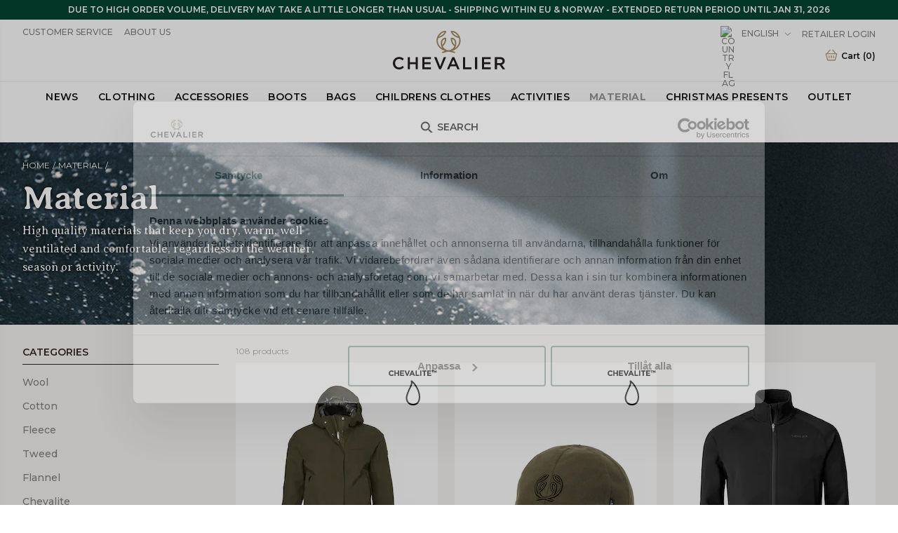

--- FILE ---
content_type: text/html
request_url: https://www.chevalierglobal.com/material-1?page=2
body_size: 43135
content:
<!doctype html><html lang="en"><head><meta charset="utf-8"/><title data-rh="true">High quality materials for Premium quality clothes - Chevalier</title>
  <script>
  window.polyFillsLoaded = false;

  window.bootShop = function() {
    window.polyFillsLoaded = true;
  };  
  
  // If polyfill.io does not respond, start the shop anyway
  if (true) {
    setTimeout(function () {
      if(!window.polyFillsLoaded) {
        window.bootShop();
      }
    }, 5000);
  }
  </script>

  <script async defer src='https://cdnjs.cloudflare.com/polyfill/v3/polyfill.min.js?version=4.8.0.min.js&callback=bootShop&features=es2015,Object.values,Object.entries,Object.keys,Object.assign,Array.prototype.find,Array.prototype.findIndex,Array.prototype.flatMap,Array.prototype.includes,Array.prototype.keys,Array.from,Array.prototype.fill,String.prototype.endsWith,String.prototype.startsWith,URL,IntersectionObserver,Intl.~locale.en,Promise,fetch,Symbol,ResizeObserver'></script>
<link data-chunk="CategoryPage-CategoryPage" rel="preload" as="style" href="/static/css/style-StartPage-StartPage-272f8fcf.chunk.css">
<link data-chunk="CategoryPage-CategoryPage" rel="preload" as="style" href="/static/css/style-726-eb77abed.chunk.css">
<link data-chunk="client" rel="preload" as="style" href="/static/css/style-cdee2ed2.css">
<link data-chunk="client" rel="preload" as="script" href="/static/js/react.6.2.9.vendor.js">
<link data-chunk="client" rel="preload" as="script" href="/static/js/apollo.6.2.9.vendor.js">
<link data-chunk="client" rel="preload" as="script" href="/static/js/bundle.638cddd6.js">
<link data-chunk="client" rel="preload" as="script" href="/static/js/bundle.db839078.js">
<link data-chunk="CategoryPage-CategoryPage" rel="preload" as="script" href="/static/js/76.d4273231.chunk.js">
<link data-chunk="CategoryPage-CategoryPage" rel="preload" as="script" href="/static/js/536.0bf4fe5d.chunk.js">
<link data-chunk="CategoryPage-CategoryPage" rel="preload" as="script" href="/static/js/8.e12bd67b.chunk.js">
<link data-chunk="CategoryPage-CategoryPage" rel="preload" as="script" href="/static/js/726.542923fa.chunk.js">
<link data-chunk="CategoryPage-CategoryPage" rel="preload" as="script" href="/static/js/StartPage-StartPage.ac26438f.chunk.js"><meta name="viewport" content="width=device-width,initial-scale=1,shrink-to-fit=no"/><meta name="theme-color" content="#ffffff"/><link rel="icon" href="/favicon.svg"/><link rel="mask-icon" href="/favicon.svg" color="#ffffff"/><link rel="apple-touch-icon" href="/apple-touch-icon.png"/><link rel="manifest" href="/manifest.json"/><meta data-rh="true" name="description" content="Materials for functional and stylish hunting clothes
What is important to consider when choosing ma"/><meta data-rh="true" name="keywords" content="High quality materials that keep you dry, warm, well ventilated and comfortable, regardless of the weather, season or activity."/><meta data-rh="true" property="og:url" content="https://www.chevalierglobal.com/material-1"/><meta data-rh="true" property="og:title" content="High quality materials for Premium quality clothes"/><meta data-rh="true" property="og:description" content="Materials for functional and stylish hunting clothes
What is important to consider when choosing ma"/><meta data-rh="true" property="og:image" content="https://www.chevalier.se/pub_images/original/kat_material.jpg"/><link data-rh="true" rel="preconnect" href="https://polyfill-fastly.io"/><link data-rh="true" rel="preconnect" href="https://storeapi.jetshop.io"/><link data-rh="true" rel="alternate" href="https://www.chevalierglobal.com/de/materialen" hrefLang="de"/><link data-rh="true" rel="alternate" href="https://www.chevalier-de.de/materialen" hrefLang="de-DE"/><link data-rh="true" rel="alternate" href="https://www.chevalierglobal.com/material-1" hrefLang="en"/><link data-rh="true" rel="alternate" href="https://www.chevalier-uk.uk/material-1" hrefLang="en-GB"/><link data-rh="true" rel="alternate" href="https://www.chevalier-de.de/en/material-1" hrefLang="en-DE"/><link data-rh="true" rel="alternate" href="https://www.chevalier.fi/material-1" hrefLang="fi-FI"/><link data-rh="true" rel="alternate" href="https://www.chevalier.no/material-1" hrefLang="nb-NO"/><link data-rh="true" rel="alternate" href="https://www.chevalier.se/material-1" hrefLang="sv-SE"/><link data-rh="true" rel="alternate" href="https://www.chevalier.fi/sv/material-1" hrefLang="sv-FI"/><link data-rh="true" rel="canonical" href="https://www.chevalierglobal.com/material-1?page=2"/><script>window.__ACTIVE_BREAKPOINT__ = "lg";</script><link data-chunk="client" rel="stylesheet" href="/static/css/style-cdee2ed2.css">
<link data-chunk="CategoryPage-CategoryPage" rel="stylesheet" href="/static/css/style-726-eb77abed.chunk.css">
<link data-chunk="CategoryPage-CategoryPage" rel="stylesheet" href="/static/css/style-StartPage-StartPage-272f8fcf.chunk.css"></head><body class="no-js"><script>document.body.className=document.body.className.replace("no-js","")</script><div id="root"><div class="cb78wnl"><div class="ctpugfj" style="--ctpugfj-1:#054532;--ctpugfj-2:#FFFFFF"><div><p>DUE TO HIGH ORDER VOLUME, DELIVERY MAY TAKE A LITTLE LONGER THAN USUAL - SHIPPING WITHIN EU & NORWAY - EXTENDED RETURN PERIOD UNTIL JAN 31, 2026 </p></div></div><header class="cbpo9ds"><div class="h17r8ep0"><div class="h1bqfe3n"><a class="l1hen1rr" href="/"><svg xmlns="http://www.w3.org/2000/svg" xml:space="preserve" viewBox="0 0 1146.84 394.39999"><path fill="#231f20" d="M62.6536 394.4c-17.26867 0-33.17547-6.54688-44.79-18.436C6.34427 364.17347 0 348.1588 0 330.8708c0-17.28533 6.3125-33.31613 17.77547-45.13746 11.71933-12.0864 27.96933-18.74427 45.75573-18.74427 24.7876 0 38.2776 9.6948 48.2052 19.1776 0 0 .01413.01613.036.04533.06146.0812-.0224.252-.0224.252s-13.60787 15.67614-13.7656 15.85734c-.13747.15893-.36827.1464-.4828.04266-.01987-.01866-.03907-.03586-.0584-.05466-11.29947-10.476-21.7568-15.0708-34.08747-15.0708-22.97453 0-40.29946 18.6068-40.29946 43.2812 0 11.79226 4.0448 22.75106 11.38853 30.8548 7.46453 8.23853 17.73227 12.776 28.91093 12.776 15.0464 0 24.58747-6.08387 35.1052-15.90107l.15307-.14267 14.15053 14.3292-.14573.1504C97.738 388.08125 83.262 394.4 62.6536 394.4M254.556 392.2974h-22.004v-51.74167h-58.148v51.74167H152.4V269.0948h22.004v51.03694h58.148V269.0948h22.004v123.2026M492.03865 393.17344h-19.22933l-.05467-.13333-51.16133-123.9453H445.916l.05333.13693 36.804 93.84533 36.68533-93.98227h23.796l-.12266.2984-51.09334 123.78024M596.39332 343.1068h41.616l-20.896-48.34693Zm85.41733 49.1906h-23.27333l-12.452-29.64007h-57.768l-12.62933 29.64007h-22.56934l.13067-.30157 54.076-123.7797h20.27866l.056.1308 54.15067 123.95047M802.93465 392.2974h-86.54667V269.0948h22.00533v103.12653h64.54134v20.07607M861.40265 392.2974H839.3973V269.0948h22.00534v123.2026M999.97598 392.2974h-89.53734V269.0948h89.392v19.7224h-67.388v31.4896h63.284v19.72387h-63.284v32.5428h67.53334v19.72393M389.65199 392.2974h-89.53733V269.0948h89.392v19.7224h-67.38667v31.4896h63.28267v19.72387h-63.28267v32.5428h67.532v19.72393M1064.03197 329.95307h31.35334c15.212 0 25.04133-8.03853 25.04133-20.4796 0-13.0932-8.95467-20.30413-25.216-20.30413h-31.17867Zm82.81067 62.34433h-25.96133l-.064-.09219-30.104-42.70414h-26.68134v42.79633h-22.004V269.0948h54.936c28.26 0 45.816 15.00254 45.816 39.1516 0 18.89214-10.35066 32.19373-29.152 37.4828l33.21467 46.5682"></path><path fill="#a08e62" d="M470.70132 57.58668c.02533-.00134.34533.11733 1.34533-.2 4.69334-1.48934 12.012-4.18267 20.22534-8.56 9.07066-4.83067 16.86533-10.528 23.17066-16.93067 4.62-4.692 8.47334-9.81733 11.45467-15.23333.936-1.7.73333-2.20934.648-2.324-.1-.136-.61067-.54534-3.008-.06534-2.10133.42-4.04133.91734-5.93333 1.51734-6.572 2.088-13.176 5.50266-19.628 10.152-7.69867 5.548-15.208 12.88666-22.31734 21.81066-1.656 2.272-3.34533 4.86267-5.3 8.128-.75733 1.26534-.668 1.67467-.65866 1.70534h.00133zm140.4-43.54c-.816 0-1.056.20266-1.12.292-.08534.11466-.288.624.64933 2.324 2.98 5.416 6.83467 10.54133 11.45467 15.23333 6.30266 6.40267 14.09866 12.09867 23.17066 16.93067 8.212 4.376 15.53067 7.07066 20.224 8.56 1.036.32933 1.34267.18933 1.36534.17866-.01067-.00533.084-.412-.67734-1.684-1.948-3.25466-3.63333-5.84133-5.308-8.13866-7.10666-8.92-14.61333-16.25467-22.30933-21.8-6.45333-4.64934-13.056-8.06534-19.62667-10.152-1.892-.6-3.832-1.09734-5.93333-1.51734-.84-.168-1.44933-.22666-1.88933-.22666zM608.18265 84.404c-.504 0-.90933.112-1.20533.336-.79067.59866-.78267 1.99333-.708 2.77066 1.22 12.69467 5.924 36.55334 23.7 53.716.96.92667 1.93866 1.368 2.564 1.14667.56666-.20267.96266-1.01067 1.116-2.27733.768-6.39734.99066-11.70667.7-16.708-.86-14.82-5.1-25.304-12.96667-32.05067-4.04933-3.476-8.51333-5.492-10.81467-6.38533-.93866-.36534-1.74266-.548-2.38533-.548zm-78.83733 0c-.644 0-1.44667.18266-2.38667.548-2.30133.89333-6.76666 2.91066-10.81466 6.38533-7.86667 6.748-12.10667 17.232-12.96667 32.05067-.28933 5.004-.06667 10.31333.70133 16.708.152 1.26666.548 2.07466 1.11467 2.27733.62133.22133 1.604-.21867 2.56533-1.14667 17.77467-17.16266 22.47734-41.02133 23.69867-53.716.07467-.77733.08267-2.172-.70667-2.77066-.296-.224-.70266-.336-1.20533-.336zm100.12133 141.77466c-1.268 0-2.68133-.2-4.22533-.60133-.42667-.10667-43.57333-10.80534-48.76667-12.05467h.00134c-6.73867-1.62-9.18667-1.62133-15.412-.00267-5.17734 1.34534-48.932 12.02667-49.37334 12.13334-5.45466 1.24933-9.27466-.18534-10.49733-3.92134-.56667-1.73066-.47733-3.316.26667-4.71066.98933-1.856 3.13466-3.29467 6.20266-4.16134.17734-.048 17.43867-4.84933 21.296-6.17066 2.10934-.724 2.19334-1.27467 2.19334-1.28-.004-.14934-.45334-.708-2.41067-1.28934-3.004-.896-6.00667-1.90933-8.924-3.01333-13.8-5.224-26.76933-13.21733-38.55067-23.76-11.21066-10.032-20.01866-21.72666-26.18-34.76133-6.39733-13.536-9.64133-27.916-9.64133-42.73867 0-13.52666 2.71467-26.732 8.07067-39.24933 2.59733-6.072 10.51467-20.076 23.71066-34.044 32.848-32.41066 61.696-26.16666 62.90667-25.88533.98.22933 3.584.83467 4.83067 3.02267.82666 1.44933.89333 3.29733.2 5.49333-3.74134 11.85467-10.392 22.66933-19.76667 32.14267-7.34133 7.41733-16.33467 13.96666-26.728 19.464-9.78533 5.17466-19.12267 8.076-25.3 9.996-2.436.756-4.35733 1.35466-5.70933 1.89466-2.08667.836-4.80667 2.688-5.92133 6.77067-1.95734 7.164-2.34 12.90266-2.34 20.39466 0 12.88534 2.82133 25.38667 8.38533 37.15734 5.39066 11.408 13.12133 21.66266 22.976 30.48133 2.85466 2.55467 10.01733 7.92933 10.01733 7.92933 1.47733 1.252 2.76.31867 1.58-1.56 0 0-3.592-5.71333-5.04533-8.632-6.26134-12.564-8.97467-26.892-8.06534-42.584 1.076-18.596 7.16667-32.72666 18.10267-41.996 13.824-11.716 28.94933-11.08666 30.62667-10.98 3.848.256 7.69066 2.69734 7.59866 7.576l.00667.244c.12267 3.97467.03733 14.708-3.41333 28.48667-2.42934 9.69867-6.00667 18.652-10.63334 26.61333-4.99066 8.58267-11.68133 16.41067-19.88533 23.264-.76133.636-2.37467 2.40667-.93067 5.12267 4.12534 7.76533 9.47734 14.16933 16.844 20.15467 9.624 7.81733 19.59334 11.96266 24.68 13.73866 10.09867 3.132 24.30934 3.13867 33.036.00133 5.09334-1.77733 15.06267-5.92266 24.68667-13.74 7.36266-5.984 12.716-12.388 16.844-20.15466 1.37466-2.58933.004-4.324-.936-5.12667-8.5-7.264-15.00267-14.87333-19.88134-23.26-4.62533-7.95866-8.204-16.912-10.63333-26.61333-3.44666-13.76933-3.536-24.50533-3.41333-28.48133l.00667-.25067c-.092-4.87733 3.75066-7.31867 7.59866-7.57467 1.67733-.108 16.80267-.73866 30.62667 10.98 10.936 9.27067 17.028 23.4 18.10266 41.996.90934 15.692-1.804 30.02-8.06533 42.584-1.54533 3.1-3.412 5.90667-5.06 8.656-1.23067 2.05467-.20267 2.9 1.59333 1.53734 0 0 7.37467-5.564 10.02-7.93067 9.85334-8.81867 17.584-19.07333 22.976-30.48133 5.564-11.77067 8.384-24.27334 8.384-37.15734 0-7.492-.38266-13.23066-2.34-20.39466-1.11466-4.08267-3.83466-5.936-5.92-6.77067-1.352-.54-3.27466-1.13867-5.71066-1.896-6.17734-1.91867-15.51467-4.82133-25.29867-9.99466-10.39333-5.49734-19.38533-12.04534-26.72933-19.464-9.37334-9.47467-16.02533-20.288-19.76533-32.14267-.69467-2.19733-.62667-4.044.19866-5.49333 1.248-2.188 3.85067-2.79467 4.83067-3.02267 1.21067-.28267 30.06133-6.52267 62.89066 25.868 13.21334 13.98667 21.13067 27.98933 23.72667 34.06133 5.356 12.51867 8.072 25.724 8.072 39.24933 0 14.824-3.244 29.20267-9.64267 42.73867-6.16133 13.03467-14.96933 24.72933-26.18 34.76133-11.688 10.45867-24.656 18.428-38.54266 23.68533-2.916 1.10267-5.91867 2.11734-8.924 3.01334-2.01734.6-2.46934 1.24-2.47334 1.43466-.00266.20934.43867.75867 2.14267 1.344 3.85467 1.31867 20.94667 5.85867 21.11867 5.90534 2.856.55066 5.26 2.08 6.384 4.08266.872 1.55334.97333 3.34.29333 5.16667-1.03333 2.768-3.38933 4.2-6.792 4.2"></path></svg></a></div></div><nav class="nfqo5fk"><div class="p7vum2k"><div class="w1saf346"><ul class="main-list"><li class="m1008ahv"><a href="/nyheter">News</a></li><li class="m1008ahv"><a href="/klader">Clothing</a></li><li class="m1008ahv"><a href="/accessoarer-1">Accessories</a></li><li class="m1008ahv"><a href="/kangor">Boots</a></li><li class="m1008ahv"><a href="/vaskor-1">Bags</a></li><li class="m1008ahv"><a href="/jaktklader-barn">Childrens Clothes</a></li><li class="m1008ahv"><a href="/aktivitet">Activities</a></li><li class="m1008ahv"><a aria-current="page" class="active" href="/material-1">Material</a></li><li class="m1008ahv"><a href="/julklappstips"> Christmas presents</a></li><li class="m1008ahv"><a href="/outlet-de">Outlet</a></li><li class="m1008ahv"><button class="b7fp8xg"><svg width="19" height="18" xmlns="http://www.w3.org/2000/svg" xmlns:xlink="http://www.w3.org/1999/xlink"><use xlink:href="#searchpath" transform="matrix(1 0 0 -1 .8 17.9)"></use><defs><path id="searchpath" fill-rule="evenodd" d="M12.502 6.491h-.794l-.276.274A6.47 6.47 0 0113 10.991a6.5 6.5 0 11-6.5-6.5 6.47 6.47 0 014.225 1.566l.276-.274v-.792L15.999 0l1.491 1.491-4.988 5zm-6.002 0a4.5 4.5 0 100 9 4.5 4.5 0 000-9z"></path></defs></svg>Search</button></li></ul><section class="pf6y1ub"><div class="iup4a99"><div class="c19fkb3f"><div class="s7lrsor mwk3dfd wjqp9b6"><div class="hasNosubCategories m10ef85"></div></div></div></div></section></div></div><div class="s1pdyjlb wjqp9b6"><div class="mdfenm7"><ul class="left l1yp3nmb"><li font-size="1" class="l1tvxta"><div class="h6a795e"><div><ul>
<li><a href="/kundtjanst" target="_self">Customer Service</a></li>
<li><a href="/chevalier" target="_self">About Us</a></li>
<!--<li><a href="/stores" target="_self">Find Store</a></li>-->
</ul></div></div></li></ul><ul class="s1vacx7s right l1yp3nmb"><li font-size="1" class="l1tvxta"></li><li font-size="1" class="l1tvxta"><button class="blyq9il"><img src="https://countryflags.jetshop.io/FR/flat/32.png" alt="Country Flag" width="22" height="22" class="cvj6x9"/><span>English</span><svg width="13" height="7" viewBox="0 0 13 7" xmlns="http://www.w3.org/2000/svg" data-isopen="false"><path d="M6.895 6.2l-.348.36.348.335.347-.335-.347-.36zM.853 1.063L6.547 6.56l.695-.72L1.547.343l-.694.72zM7.242 6.56l5.694-5.497-.694-.72L6.547 5.84l.695.72z"></path></svg></button></li><li font-size="1" class="l1tvxta"><a href="https://b2bshop.chevalier.se/" target="_blank" rel="noreferrer">Retailer Login</a></li><li font-size="1" class="l1tvxta"></li></ul><div class="c44j54j"><div class="tj3vra6"><div class="Toastify"></div></div><button data-testid="header-cart" class="cart-button b1sx7fzi"><div class="cart-button-inner"><svg xmlns="http://www.w3.org/2000/svg" fill="none" viewBox="0 0 24 24" class="c1sxbk0j"><defs></defs><path fill="#A6976D" d="M21.7951 8.82574a1.18668 1.18668 0 00-.4412-.31478 1.17764 1.17764 0 00-.5338-.08483h-.9041a.8159.8159 0 00-.0584-.09254l-4.775-6.01933c-.1361-.17219-.3336-.28362-.5502-.31036-.2166-.02674-.4349.03334-.6081.16734a.78803.78803 0 00-.21.23504.7951.7951 0 00-.1018.29934.79703.79703 0 00.0226.31568.79316.79316 0 00.1434.28146l4.0791 5.12337H6.08262l4.21248-5.11496a.79355.79355 0 00.1492-.27904.79682.79682 0 00.0286-.31577.79535.79535 0 00-.0966-.30173.78698.78698 0 00-.2062-.23918c-.17086-.13769-.3885-.20206-.60596-.17924-.21746.02282-.41733.131-.55652.30122l-4.9625 6.01092a.79927.79927 0 00-.06666.09675h-.8a1.17346 1.17346 0 00-.52537.09869c-.16538.0729-.31205.18303-.4288.32195a1.10715 1.10715 0 00-.21192.48044 1.11222 1.11222 0 00.03275.52488l2.69167 9.81354c.08334.3028.41667 1.2829 1.25 1.2829H18.0118c.6375 0 1.0875-.6015 1.25-1.1988l2.6875-9.96494a1.01977 1.01977 0 00.0392-.48848 1.01396 1.01396 0 00-.1934-.44954zm-4.125 10.49076H6.35763a.92541.92541 0 01-.02917-.0716l-2.525-9.2035H20.1701l-2.5 9.2751z"></path><path fill="#A6976D" d="M8.28743 16.8949c.21536.0002.42242-.0838.57778-.2344.15536-.1505.24694-.356.25556-.5732v-3.2221c0-.2231-.0878-.4371-.24408-.5949-.15628-.1577-.36824-.2464-.58926-.2464-.22101 0-.43297.0887-.58925.2464-.15628.1578-.24408.3718-.24408.5949v3.2263c.00966.2165.10171.4209.25695.5705.15525.1497.36172.2331.57638.2329zM15.7122 16.8949c.2154.0002.4225-.0838.5778-.2344.1554-.1505.247-.356.2556-.5732v-3.2221c0-.2231-.0878-.4371-.2441-.5949-.1563-.1577-.3682-.2464-.5893-.2464-.221 0-.4329.0887-.5892.2464-.1563.1578-.2441.3718-.2441.5949v3.2263c.0097.2165.1017.4209.257.5705.1552.1497.3617.2331.5763.2329zM12.0003 16.8949c.2154.0002.4224-.0838.5778-.2344.1554-.1505.2469-.356.2556-.5732v-3.2221c0-.2231-.0878-.4371-.2441-.5949-.1563-.1577-.3683-.2464-.5893-.2464-.221 0-.4329.0887-.5892.2464-.1563.1578-.2441.3718-.2441.5949v3.2263c.0097.2165.1017.4209.2569.5705.1553.1497.3618.2331.5764.2329z"></path></svg><label class="cgr9lp3">Cart<span>(<!-- -->0<!-- -->)</span></label></div></button></div></div></div></nav></header><div class="d1dj0580" style="--notificationBarHeight:0px"><div class="c1onf3o9 closed left" style="width:320px;transform:translateX(-320px);left:0"><div class="mwvdb5w"><a class="l1eni7nt" href="/"><svg xmlns="http://www.w3.org/2000/svg" xml:space="preserve" viewBox="0 0 1146.84 394.39999"><path fill="#231f20" d="M62.6536 394.4c-17.26867 0-33.17547-6.54688-44.79-18.436C6.34427 364.17347 0 348.1588 0 330.8708c0-17.28533 6.3125-33.31613 17.77547-45.13746 11.71933-12.0864 27.96933-18.74427 45.75573-18.74427 24.7876 0 38.2776 9.6948 48.2052 19.1776 0 0 .01413.01613.036.04533.06146.0812-.0224.252-.0224.252s-13.60787 15.67614-13.7656 15.85734c-.13747.15893-.36827.1464-.4828.04266-.01987-.01866-.03907-.03586-.0584-.05466-11.29947-10.476-21.7568-15.0708-34.08747-15.0708-22.97453 0-40.29946 18.6068-40.29946 43.2812 0 11.79226 4.0448 22.75106 11.38853 30.8548 7.46453 8.23853 17.73227 12.776 28.91093 12.776 15.0464 0 24.58747-6.08387 35.1052-15.90107l.15307-.14267 14.15053 14.3292-.14573.1504C97.738 388.08125 83.262 394.4 62.6536 394.4M254.556 392.2974h-22.004v-51.74167h-58.148v51.74167H152.4V269.0948h22.004v51.03694h58.148V269.0948h22.004v123.2026M492.03865 393.17344h-19.22933l-.05467-.13333-51.16133-123.9453H445.916l.05333.13693 36.804 93.84533 36.68533-93.98227h23.796l-.12266.2984-51.09334 123.78024M596.39332 343.1068h41.616l-20.896-48.34693Zm85.41733 49.1906h-23.27333l-12.452-29.64007h-57.768l-12.62933 29.64007h-22.56934l.13067-.30157 54.076-123.7797h20.27866l.056.1308 54.15067 123.95047M802.93465 392.2974h-86.54667V269.0948h22.00533v103.12653h64.54134v20.07607M861.40265 392.2974H839.3973V269.0948h22.00534v123.2026M999.97598 392.2974h-89.53734V269.0948h89.392v19.7224h-67.388v31.4896h63.284v19.72387h-63.284v32.5428h67.53334v19.72393M389.65199 392.2974h-89.53733V269.0948h89.392v19.7224h-67.38667v31.4896h63.28267v19.72387h-63.28267v32.5428h67.532v19.72393M1064.03197 329.95307h31.35334c15.212 0 25.04133-8.03853 25.04133-20.4796 0-13.0932-8.95467-20.30413-25.216-20.30413h-31.17867Zm82.81067 62.34433h-25.96133l-.064-.09219-30.104-42.70414h-26.68134v42.79633h-22.004V269.0948h54.936c28.26 0 45.816 15.00254 45.816 39.1516 0 18.89214-10.35066 32.19373-29.152 37.4828l33.21467 46.5682"></path><path fill="#a08e62" d="M470.70132 57.58668c.02533-.00134.34533.11733 1.34533-.2 4.69334-1.48934 12.012-4.18267 20.22534-8.56 9.07066-4.83067 16.86533-10.528 23.17066-16.93067 4.62-4.692 8.47334-9.81733 11.45467-15.23333.936-1.7.73333-2.20934.648-2.324-.1-.136-.61067-.54534-3.008-.06534-2.10133.42-4.04133.91734-5.93333 1.51734-6.572 2.088-13.176 5.50266-19.628 10.152-7.69867 5.548-15.208 12.88666-22.31734 21.81066-1.656 2.272-3.34533 4.86267-5.3 8.128-.75733 1.26534-.668 1.67467-.65866 1.70534h.00133zm140.4-43.54c-.816 0-1.056.20266-1.12.292-.08534.11466-.288.624.64933 2.324 2.98 5.416 6.83467 10.54133 11.45467 15.23333 6.30266 6.40267 14.09866 12.09867 23.17066 16.93067 8.212 4.376 15.53067 7.07066 20.224 8.56 1.036.32933 1.34267.18933 1.36534.17866-.01067-.00533.084-.412-.67734-1.684-1.948-3.25466-3.63333-5.84133-5.308-8.13866-7.10666-8.92-14.61333-16.25467-22.30933-21.8-6.45333-4.64934-13.056-8.06534-19.62667-10.152-1.892-.6-3.832-1.09734-5.93333-1.51734-.84-.168-1.44933-.22666-1.88933-.22666zM608.18265 84.404c-.504 0-.90933.112-1.20533.336-.79067.59866-.78267 1.99333-.708 2.77066 1.22 12.69467 5.924 36.55334 23.7 53.716.96.92667 1.93866 1.368 2.564 1.14667.56666-.20267.96266-1.01067 1.116-2.27733.768-6.39734.99066-11.70667.7-16.708-.86-14.82-5.1-25.304-12.96667-32.05067-4.04933-3.476-8.51333-5.492-10.81467-6.38533-.93866-.36534-1.74266-.548-2.38533-.548zm-78.83733 0c-.644 0-1.44667.18266-2.38667.548-2.30133.89333-6.76666 2.91066-10.81466 6.38533-7.86667 6.748-12.10667 17.232-12.96667 32.05067-.28933 5.004-.06667 10.31333.70133 16.708.152 1.26666.548 2.07466 1.11467 2.27733.62133.22133 1.604-.21867 2.56533-1.14667 17.77467-17.16266 22.47734-41.02133 23.69867-53.716.07467-.77733.08267-2.172-.70667-2.77066-.296-.224-.70266-.336-1.20533-.336zm100.12133 141.77466c-1.268 0-2.68133-.2-4.22533-.60133-.42667-.10667-43.57333-10.80534-48.76667-12.05467h.00134c-6.73867-1.62-9.18667-1.62133-15.412-.00267-5.17734 1.34534-48.932 12.02667-49.37334 12.13334-5.45466 1.24933-9.27466-.18534-10.49733-3.92134-.56667-1.73066-.47733-3.316.26667-4.71066.98933-1.856 3.13466-3.29467 6.20266-4.16134.17734-.048 17.43867-4.84933 21.296-6.17066 2.10934-.724 2.19334-1.27467 2.19334-1.28-.004-.14934-.45334-.708-2.41067-1.28934-3.004-.896-6.00667-1.90933-8.924-3.01333-13.8-5.224-26.76933-13.21733-38.55067-23.76-11.21066-10.032-20.01866-21.72666-26.18-34.76133-6.39733-13.536-9.64133-27.916-9.64133-42.73867 0-13.52666 2.71467-26.732 8.07067-39.24933 2.59733-6.072 10.51467-20.076 23.71066-34.044 32.848-32.41066 61.696-26.16666 62.90667-25.88533.98.22933 3.584.83467 4.83067 3.02267.82666 1.44933.89333 3.29733.2 5.49333-3.74134 11.85467-10.392 22.66933-19.76667 32.14267-7.34133 7.41733-16.33467 13.96666-26.728 19.464-9.78533 5.17466-19.12267 8.076-25.3 9.996-2.436.756-4.35733 1.35466-5.70933 1.89466-2.08667.836-4.80667 2.688-5.92133 6.77067-1.95734 7.164-2.34 12.90266-2.34 20.39466 0 12.88534 2.82133 25.38667 8.38533 37.15734 5.39066 11.408 13.12133 21.66266 22.976 30.48133 2.85466 2.55467 10.01733 7.92933 10.01733 7.92933 1.47733 1.252 2.76.31867 1.58-1.56 0 0-3.592-5.71333-5.04533-8.632-6.26134-12.564-8.97467-26.892-8.06534-42.584 1.076-18.596 7.16667-32.72666 18.10267-41.996 13.824-11.716 28.94933-11.08666 30.62667-10.98 3.848.256 7.69066 2.69734 7.59866 7.576l.00667.244c.12267 3.97467.03733 14.708-3.41333 28.48667-2.42934 9.69867-6.00667 18.652-10.63334 26.61333-4.99066 8.58267-11.68133 16.41067-19.88533 23.264-.76133.636-2.37467 2.40667-.93067 5.12267 4.12534 7.76533 9.47734 14.16933 16.844 20.15467 9.624 7.81733 19.59334 11.96266 24.68 13.73866 10.09867 3.132 24.30934 3.13867 33.036.00133 5.09334-1.77733 15.06267-5.92266 24.68667-13.74 7.36266-5.984 12.716-12.388 16.844-20.15466 1.37466-2.58933.004-4.324-.936-5.12667-8.5-7.264-15.00267-14.87333-19.88134-23.26-4.62533-7.95866-8.204-16.912-10.63333-26.61333-3.44666-13.76933-3.536-24.50533-3.41333-28.48133l.00667-.25067c-.092-4.87733 3.75066-7.31867 7.59866-7.57467 1.67733-.108 16.80267-.73866 30.62667 10.98 10.936 9.27067 17.028 23.4 18.10266 41.996.90934 15.692-1.804 30.02-8.06533 42.584-1.54533 3.1-3.412 5.90667-5.06 8.656-1.23067 2.05467-.20267 2.9 1.59333 1.53734 0 0 7.37467-5.564 10.02-7.93067 9.85334-8.81867 17.584-19.07333 22.976-30.48133 5.564-11.77067 8.384-24.27334 8.384-37.15734 0-7.492-.38266-13.23066-2.34-20.39466-1.11466-4.08267-3.83466-5.936-5.92-6.77067-1.352-.54-3.27466-1.13867-5.71066-1.896-6.17734-1.91867-15.51467-4.82133-25.29867-9.99466-10.39333-5.49734-19.38533-12.04534-26.72933-19.464-9.37334-9.47467-16.02533-20.288-19.76533-32.14267-.69467-2.19733-.62667-4.044.19866-5.49333 1.248-2.188 3.85067-2.79467 4.83067-3.02267 1.21067-.28267 30.06133-6.52267 62.89066 25.868 13.21334 13.98667 21.13067 27.98933 23.72667 34.06133 5.356 12.51867 8.072 25.724 8.072 39.24933 0 14.824-3.244 29.20267-9.64267 42.73867-6.16133 13.03467-14.96933 24.72933-26.18 34.76133-11.688 10.45867-24.656 18.428-38.54266 23.68533-2.916 1.10267-5.91867 2.11734-8.924 3.01334-2.01734.6-2.46934 1.24-2.47334 1.43466-.00266.20934.43867.75867 2.14267 1.344 3.85467 1.31867 20.94667 5.85867 21.11867 5.90534 2.856.55066 5.26 2.08 6.384 4.08266.872 1.55334.97333 3.34.29333 5.16667-1.03333 2.768-3.38933 4.2-6.792 4.2"></path></svg></a><button class="close s80f007"><svg width="13" height="13" viewBox="0 0 13 13" xmlns="http://www.w3.org/2000/svg"><path d="M6.3 6.26l-.347-.36-.373.36.373.36.347-.36zM11.61.44L5.953 5.9l.694.72 5.657-5.46-.694-.72zM5.953 6.62l5.657 5.458.694-.72L6.647 5.9l-.694.72z" fill="#FFF"></path><path d="M6.3 6.24l.347.36.373-.36-.373-.36-.347.36zM.99 12.06L6.647 6.6l-.694-.72-5.657 5.46.694.72zm5.657-6.18L.99.423l-.694.72L5.953 6.6l.694-.72z" fill="#FFF"></path></svg></button></div><div class="shpi00x"><ul class="s1chpqfi"><li class="sqr764k"><a href="https://b2bshop.chevalier.se/" target="_blank" rel="noreferrer" class="m1bxchih">Retailer Login</a></li><li class="sqr764k"></li><div class="h1q9l9d9"><div><ul>
<li><a href="/kundtjanst" target="_self">Customer Service</a></li>
<li><a href="/chevalier" target="_self">About Us</a></li>
<!--<li><a href="/stores" target="_self">Find Store</a></li>-->
</ul></div></div><li class="sqr764k"><button class="blyq9il"><img src="https://countryflags.jetshop.io/undefined/flat/32.png" alt="Country Flag" width="22" height="22" class="cvj6x9"/><span></span><svg width="13" height="7" viewBox="0 0 13 7" xmlns="http://www.w3.org/2000/svg" data-isopen="false"><path d="M6.895 6.2l-.348.36.348.335.347-.335-.347-.36zM.853 1.063L6.547 6.56l.695-.72L1.547.343l-.694.72zM7.242 6.56l5.694-5.497-.694-.72L6.547 5.84l.695.72z"></path></svg></button></li></ul></div></div></div><main class="czotlgn"><script data-testid="structured-data" type="application/ld+json">{"@context":"https://schema.org","@type":"CollectionPage","name":"Material","description":"<h2>Materials for functional and stylish hunting clothes</h2>\r\n<h3><br />What is important to consider when choosing materials for functional hunting clothes?</h3>\r\n<p><br />For functional hunting clothes, the choice of material is crucial to creating a garment that gives you a dry, warm and comfortable experience in nature, regardless of the weather and level of activity. For the highest quality hunting clothing, we choose quality materials with characteristics that are especially important for functional clothing, such as breathability, moisture transport and wear resistance.</p>\r\n<p><br />For a windproof and waterproof hunting garment, breathability and moisture transport are key features. When we are active, our body secretes moisture to regulate temperature. If this moisture remains on the body, you may feel uncomfortably warm and then become cold when your activity ceases. To avoid this, a material or membrane is needed that keeps you dry from rain and snow and also dry within by transporting excess moisture away from the body. This way you will stay comfortable regardless of the intensity level of your activities. Chevalier uses materials with good moisture transport in garments such as jackets and pants.</p>\r\n<p><br />Wear resistance is another key factor when it comes to the materials used in functional hunting clothing. The garments are subjected to harsh conditions, significant wear, friction and close contact with both thorn bushes and tree stumps. It is therefore important to choose materials that are durable and can withstand tough conditions. If you want a garment that is extra strong, there are, for example, pants that are reinforced with Kevlar.</p>\r\n<h3>What materials should I use to keep warm?</h3>\r\n<p>Staying warm is important when we spend many hours outdoors. In such conditions, materials such as wool or fleece have excellent heat-preserving properties. If you wear multiple layers comprising various thick materials and different body-like garments, you will be comfortable in the forest. We advocate the layer-on-layer principle for both the body and the feet. In severe cold, wear layer-on-layer, even on the hands.</p>\r\n<h3>What kind of materials does Chevalier use in its shirts and sweaters?</h3>\r\n<p>Shirts come in many different materials depending on their intended use. There are shirts in organic flannel, soft cotton, wool and fleece. Each kind of shirt is needed, depending on the activity and season. This also applies to our sweaters, which come in various wool materials such as thin merino wool and really warm and thick materials such as lambswool.</p>\r\n<p><br />Finely processed leather is a very suitable material for belts, aprons and accessories.</p>","primaryImageOfPage":"https://www.chevalier.se/pub_images/thumbs/kat_material.jpg","image":"https://www.chevalier.se/pub_images/thumbs/kat_material.jpg"}</script><div class="cjkn8gf"><div class="ciikcz"><div class="iaexi6"><div data-flight-image-container="" data-flight-image-loaded="true" class="s1wz4238" style="position:relative;overflow:hidden;width:100%;height:100%;padding-bottom:0"><picture data-flight-image-placeholder=""><img alt="" src="[data-uri]" loading="lazy" style="position:absolute;top:0;left:0;width:100%;height:100%;padding-top:0;object-position:center;object-fit:cover;opacity:0;transition-delay:500ms;font-family:&quot;object-fit: cover&quot;"/></picture><picture data-flight-image=""><source type="image/webp" srcSet="https://www.chevalier.se/pub_images/original/kat_material.jpg?extend=copy&amp;width=1024&amp;method=fit&amp;height=182&amp;type=webp 1024w, https://www.chevalier.se/pub_images/original/kat_material.jpg?extend=copy&amp;width=1280&amp;method=fit&amp;height=228&amp;type=webp 1280w, https://www.chevalier.se/pub_images/original/kat_material.jpg?extend=copy&amp;width=1600&amp;method=fit&amp;height=285&amp;type=webp 1600w, https://www.chevalier.se/pub_images/original/kat_material.jpg?extend=copy&amp;width=2048&amp;method=fit&amp;height=365&amp;type=webp 2048w, https://www.chevalier.se/pub_images/original/kat_material.jpg?extend=copy&amp;width=2560&amp;method=fit&amp;height=456&amp;type=webp 2560w, https://www.chevalier.se/pub_images/original/kat_material.jpg?extend=copy&amp;width=3200&amp;method=fit&amp;height=570&amp;type=webp 3200w, https://www.chevalier.se/pub_images/original/kat_material.jpg?extend=copy&amp;width=640&amp;method=fit&amp;height=114&amp;type=webp 640w" sizes="(max-width: 20rem) 200vw, (max-width: 40rem) 200vw, (max-width: 50rem) 200vw, (max-width: 64rem) 100vw, 1600px"/><source type="image/jpeg" srcSet="https://www.chevalier.se/pub_images/original/kat_material.jpg?extend=copy&amp;width=1024&amp;method=fit&amp;height=182 1024w, https://www.chevalier.se/pub_images/original/kat_material.jpg?extend=copy&amp;width=1280&amp;method=fit&amp;height=228 1280w, https://www.chevalier.se/pub_images/original/kat_material.jpg?extend=copy&amp;width=1600&amp;method=fit&amp;height=285 1600w, https://www.chevalier.se/pub_images/original/kat_material.jpg?extend=copy&amp;width=2048&amp;method=fit&amp;height=365 2048w, https://www.chevalier.se/pub_images/original/kat_material.jpg?extend=copy&amp;width=2560&amp;method=fit&amp;height=456 2560w, https://www.chevalier.se/pub_images/original/kat_material.jpg?extend=copy&amp;width=3200&amp;method=fit&amp;height=570 3200w, https://www.chevalier.se/pub_images/original/kat_material.jpg?extend=copy&amp;width=640&amp;method=fit&amp;height=114 640w" sizes="(max-width: 20rem) 200vw, (max-width: 40rem) 200vw, (max-width: 50rem) 200vw, (max-width: 64rem) 100vw, 1600px"/><img alt="cover image" sizes="(max-width: 20rem) 200vw, (max-width: 40rem) 200vw, (max-width: 50rem) 200vw, (max-width: 64rem) 100vw, 1600px" srcSet="https://www.chevalier.se/pub_images/original/kat_material.jpg?extend=copy&amp;width=1024&amp;method=fit&amp;height=182 1024w, https://www.chevalier.se/pub_images/original/kat_material.jpg?extend=copy&amp;width=1280&amp;method=fit&amp;height=228 1280w, https://www.chevalier.se/pub_images/original/kat_material.jpg?extend=copy&amp;width=1600&amp;method=fit&amp;height=285 1600w, https://www.chevalier.se/pub_images/original/kat_material.jpg?extend=copy&amp;width=2048&amp;method=fit&amp;height=365 2048w, https://www.chevalier.se/pub_images/original/kat_material.jpg?extend=copy&amp;width=2560&amp;method=fit&amp;height=456 2560w, https://www.chevalier.se/pub_images/original/kat_material.jpg?extend=copy&amp;width=3200&amp;method=fit&amp;height=570 3200w, https://www.chevalier.se/pub_images/original/kat_material.jpg?extend=copy&amp;width=640&amp;method=fit&amp;height=114 640w" src="https://www.chevalier.se/pub_images/original/kat_material.jpg" loading="eager" style="position:absolute;top:0;left:0;width:100%;height:100%;padding-top:0;object-position:center;object-fit:cover;opacity:1;transition:opacity 500ms;font-family:&quot;object-fit: cover&quot;"/></picture><noscript><picture><img alt="cover image" sizes="(max-width: 20rem) 200vw, (max-width: 40rem) 200vw, (max-width: 50rem) 200vw, (max-width: 64rem) 100vw, 1600px" srcSet="https://www.chevalier.se/pub_images/original/kat_material.jpg?extend=copy&amp;width=1024&amp;method=fit&amp;height=182 1024w, https://www.chevalier.se/pub_images/original/kat_material.jpg?extend=copy&amp;width=1280&amp;method=fit&amp;height=228 1280w, https://www.chevalier.se/pub_images/original/kat_material.jpg?extend=copy&amp;width=1600&amp;method=fit&amp;height=285 1600w, https://www.chevalier.se/pub_images/original/kat_material.jpg?extend=copy&amp;width=2048&amp;method=fit&amp;height=365 2048w, https://www.chevalier.se/pub_images/original/kat_material.jpg?extend=copy&amp;width=2560&amp;method=fit&amp;height=456 2560w, https://www.chevalier.se/pub_images/original/kat_material.jpg?extend=copy&amp;width=3200&amp;method=fit&amp;height=570 3200w, https://www.chevalier.se/pub_images/original/kat_material.jpg?extend=copy&amp;width=640&amp;method=fit&amp;height=114 640w" src="https://www.chevalier.se/pub_images/original/kat_material.jpg" loading="eager" style="position:absolute;top:0;left:0;width:100%;height:100%;padding-top:0;object-position:center;object-fit:cover"/></picture></noscript><div data-flight-image-children="" style="position:relative;z-index:2;width:100%;height:100%"><div class="wjqp9b6"><div class="breadcrumbs ci2gsxy" style="--ci2gsxy-1:0.5rem;--ci2gsxy-2:#FFFFFF;--ci2gsxy-3:#FFFFFF"><ul class="s1trcchx"><li class="b1943hhp"><a href="/">Home</a></li><li class="b1943hhp">Material</li></ul></div><h1 class="use-shadow tod8qj2">Material</h1><div class="d154m0tb"><p class="category-tagline">High quality materials that keep you dry, warm, well ventilated and comfortable, regardless of the weather, season or activity.</p></div></div></div></div></div></div><div class="c1o6xgag wjqp9b6"><div class="syl5pr9"><div class="c1wxr9fd"><span class="f1ca3vey">Categories</span><ul><li><a href="/material-1/wool">Wool</a></li><li><a href="/material-1/cotton">Cotton</a></li><li><a href="/material-1/fleece-1">Fleece</a></li><li><a href="/material-1/tweed-1">Tweed</a></li><li><a href="/material-1/flanell">Flannel</a></li><li><a href="/material-1/chevalite">Chevalite</a></li><li><a href="/material-1/windblocker">Windblocker</a></li><li><a href="/material-1/gore-tex">Gore-tex®</a></li><li><a href="/material-1/windstopper">Gore-tex Infinium Windstopper® </a></li><li><a href="/material-1/infinium-softshell">Softshell</a></li><li><a href="/material-1/vintage"> Vintage - patinated surface</a></li><li><a href="/material-1/skinn-lader">Skin and Leather</a></li><li><a href="/material-1/pu-1">PU</a></li></ul></div><span class="f1ca3vey">Filters</span><div class="gender-buttons c1vej3tc"><button class="s1brdgg">Children</button><button class="s1brdgg">Men</button><button class="s1brdgg">Women</button></div><div class="f9cw4la"><div class="a1q81ku"><div class="fh0lozj"><button class="">Size<svg width="15" height="9" viewBox="0 0 15 9" fill="none" xmlns="http://www.w3.org/2000/svg"><path fill-rule="evenodd" clip-rule="evenodd" d="M7.5 8.36L.322 1.736A1 1 0 111.678.265L7.5 5.64 13.322.265a1 1 0 011.356 1.47L7.5 8.36z" fill="#131313"></path></svg></button><div class="p1334bce"><button class="sqthbse l1hrnbpy"><div class="list-item-inner"><div class="no-icon">XS</div></div></button><button class="sqthbse l1hrnbpy"><div class="list-item-inner"><div class="no-icon">S</div></div></button><button class="sqthbse l1hrnbpy"><div class="list-item-inner"><div class="no-icon">M</div></div></button><button class="sqthbse l1hrnbpy"><div class="list-item-inner"><div class="no-icon">L</div></div></button><button class="sqthbse l1hrnbpy"><div class="list-item-inner"><div class="no-icon">XL</div></div></button><button class="sqthbse l1hrnbpy"><div class="list-item-inner"><div class="no-icon">XXL</div></div></button><button class="sqthbse l1hrnbpy"><div class="list-item-inner"><div class="no-icon">XXXL</div></div></button><button class="sqthbse l1hrnbpy"><div class="list-item-inner"><div class="no-icon">3XL</div></div></button><button class="sqthbse l1hrnbpy"><div class="list-item-inner"><div class="no-icon">6</div></div></button><button class="sqthbse l1hrnbpy"><div class="list-item-inner"><div class="no-icon">7</div></div></button><button class="sqthbse l1hrnbpy"><div class="list-item-inner"><div class="no-icon">8</div></div></button><button class="sqthbse l1hrnbpy"><div class="list-item-inner"><div class="no-icon">9</div></div></button><button class="sqthbse l1hrnbpy"><div class="list-item-inner"><div class="no-icon">10</div></div></button><button class="sqthbse l1hrnbpy"><div class="list-item-inner"><div class="no-icon">11</div></div></button><button class="sqthbse l1hrnbpy"><div class="list-item-inner"><div class="no-icon">12</div></div></button><button class="sqthbse l1hrnbpy"><div class="list-item-inner"><div class="no-icon">46</div></div></button><button class="sqthbse l1hrnbpy"><div class="list-item-inner"><div class="no-icon">48</div></div></button><button class="sqthbse l1hrnbpy"><div class="list-item-inner"><div class="no-icon">50</div></div></button><button class="sqthbse l1hrnbpy"><div class="list-item-inner"><div class="no-icon">52</div></div></button><button class="sqthbse l1hrnbpy"><div class="list-item-inner"><div class="no-icon">54</div></div></button><button class="sqthbse l1hrnbpy"><div class="list-item-inner"><div class="no-icon">55</div></div></button><button class="sqthbse l1hrnbpy"><div class="list-item-inner"><div class="no-icon">56</div></div></button><button class="sqthbse l1hrnbpy"><div class="list-item-inner"><div class="no-icon">57</div></div></button><button class="sqthbse l1hrnbpy"><div class="list-item-inner"><div class="no-icon">58</div></div></button><button class="sqthbse l1hrnbpy"><div class="list-item-inner"><div class="no-icon">59</div></div></button><button class="sqthbse l1hrnbpy"><div class="list-item-inner"><div class="no-icon">60</div></div></button><button class="sqthbse l1hrnbpy"><div class="list-item-inner"><div class="no-icon">61</div></div></button><button class="sqthbse l1hrnbpy"><div class="list-item-inner"><div class="no-icon">62</div></div></button><button class="sqthbse l1hrnbpy"><div class="list-item-inner"><div class="no-icon">75</div></div></button><button class="sqthbse l1hrnbpy"><div class="list-item-inner"><div class="no-icon">85</div></div></button><button class="sqthbse l1hrnbpy"><div class="list-item-inner"><div class="no-icon">95</div></div></button><button class="sqthbse l1hrnbpy"><div class="list-item-inner"><div class="no-icon">105</div></div></button><button class="sqthbse l1hrnbpy"><div class="list-item-inner"><div class="no-icon">120</div></div></button><button class="sqthbse l1hrnbpy"><div class="list-item-inner"><div class="no-icon">130</div></div></button><button class="sqthbse l1hrnbpy"><div class="list-item-inner"><div class="no-icon">140</div></div></button><button class="sqthbse l1hrnbpy"><div class="list-item-inner"><div class="no-icon">148</div></div></button><button class="sqthbse l1hrnbpy"><div class="list-item-inner"><div class="no-icon">150</div></div></button><button class="sqthbse l1hrnbpy"><div class="list-item-inner"><div class="no-icon">152</div></div></button><button class="sqthbse l1hrnbpy"><div class="list-item-inner"><div class="no-icon">154</div></div></button><button class="sqthbse l1hrnbpy"><div class="list-item-inner"><div class="no-icon">156</div></div></button><button class="sqthbse l1hrnbpy"><div class="list-item-inner"><div class="no-icon">158</div></div></button><button class="sqthbse l1hrnbpy"><div class="list-item-inner"><div class="no-icon">160</div></div></button><button class="sqthbse l1hrnbpy"><div class="list-item-inner"><div class="no-icon">31/33</div></div></button><button class="sqthbse l1hrnbpy"><div class="list-item-inner"><div class="no-icon">34/36</div></div></button><button class="sqthbse l1hrnbpy"><div class="list-item-inner"><div class="no-icon">34W</div></div></button><button class="sqthbse l1hrnbpy"><div class="list-item-inner"><div class="no-icon">36W</div></div></button><button class="sqthbse l1hrnbpy"><div class="list-item-inner"><div class="no-icon">37/39</div></div></button><button class="sqthbse l1hrnbpy"><div class="list-item-inner"><div class="no-icon">38W</div></div></button><button class="sqthbse l1hrnbpy"><div class="list-item-inner"><div class="no-icon">40/42</div></div></button><button class="sqthbse l1hrnbpy"><div class="list-item-inner"><div class="no-icon">40W</div></div></button><button class="sqthbse l1hrnbpy"><div class="list-item-inner"><div class="no-icon">42W</div></div></button><button class="sqthbse l1hrnbpy"><div class="list-item-inner"><div class="no-icon">43/45</div></div></button><button class="sqthbse l1hrnbpy"><div class="list-item-inner"><div class="no-icon">44W</div></div></button><button class="sqthbse l1hrnbpy"><div class="list-item-inner"><div class="no-icon">46/48</div></div></button><button class="sqthbse l1hrnbpy"><div class="list-item-inner"><div class="no-icon">46W</div></div></button><button class="sqthbse l1hrnbpy"><div class="list-item-inner"><div class="no-icon">48W</div></div></button><button class="sqthbse l1hrnbpy"><div class="list-item-inner"><div class="no-icon">BLOCK</div></div></button><button class="sqthbse l1hrnbpy"><div class="list-item-inner"><div class="no-icon">D100</div></div></button><button class="sqthbse l1hrnbpy"><div class="list-item-inner"><div class="no-icon">D104</div></div></button><button class="sqthbse l1hrnbpy"><div class="list-item-inner"><div class="no-icon">D108</div></div></button><button class="sqthbse l1hrnbpy"><div class="list-item-inner"><div class="no-icon">D112</div></div></button><button class="sqthbse l1hrnbpy"><div class="list-item-inner"><div class="no-icon">D116</div></div></button><button class="sqthbse l1hrnbpy"><div class="list-item-inner"><div class="no-icon">D96</div></div></button><button class="sqthbse l1hrnbpy"><div class="list-item-inner"><div class="no-icon">EU36</div></div></button><button class="sqthbse l1hrnbpy"><div class="list-item-inner"><div class="no-icon">EU37</div></div></button><button class="sqthbse l1hrnbpy"><div class="list-item-inner"><div class="no-icon">EU38</div></div></button><button class="sqthbse l1hrnbpy"><div class="list-item-inner"><div class="no-icon">EU39</div></div></button><button class="sqthbse l1hrnbpy"><div class="list-item-inner"><div class="no-icon">EU40</div></div></button><button class="sqthbse l1hrnbpy"><div class="list-item-inner"><div class="no-icon">EU41</div></div></button><button class="sqthbse l1hrnbpy"><div class="list-item-inner"><div class="no-icon">EU42</div></div></button><button class="sqthbse l1hrnbpy"><div class="list-item-inner"><div class="no-icon">EU43</div></div></button><button class="sqthbse l1hrnbpy"><div class="list-item-inner"><div class="no-icon">EU44</div></div></button><button class="sqthbse l1hrnbpy"><div class="list-item-inner"><div class="no-icon">EU45</div></div></button><button class="sqthbse l1hrnbpy"><div class="list-item-inner"><div class="no-icon">EU46</div></div></button><button class="sqthbse l1hrnbpy"><div class="list-item-inner"><div class="no-icon">EU47</div></div></button><button class="sqthbse l1hrnbpy"><div class="list-item-inner"><div class="no-icon">EU48</div></div></button><button class="sqthbse l1hrnbpy"><div class="list-item-inner"><div class="no-icon">L/XL</div></div></button><button class="sqthbse l1hrnbpy"><div class="list-item-inner"><div class="no-icon">One Size</div></div></button><button class="sqthbse l1hrnbpy"><div class="list-item-inner"><div class="no-icon">OS</div></div></button><button class="sqthbse l1hrnbpy"><div class="list-item-inner"><div class="no-icon">S/M</div></div></button></div></div><div class="rnf6nn5 fh0lozj"><button class="">Price<svg width="15" height="9" viewBox="0 0 15 9" fill="none" xmlns="http://www.w3.org/2000/svg"><path fill-rule="evenodd" clip-rule="evenodd" d="M7.5 8.36L.322 1.736A1 1 0 111.678.265L7.5 5.64 13.322.265a1 1 0 011.356 1.47L7.5 8.36z" fill="#131313"></path></svg></button><div class="p1334bce"><div class="wa33rk5 r1yvqvyu"><div class="active-vals"><span>4</span><span>698</span></div><div style="position:relative" class="slider"><div class="track track-0" style="position:absolute;left:0;right:0"></div><div class="track track-1" style="position:absolute;left:0;right:0"></div><div class="track track-2" style="position:absolute;left:0;right:0"></div><div class="thumb thumb-0 " style="position:absolute;touch-action:none;z-index:1;left:0px" tabindex="0" role="slider" aria-orientation="horizontal" aria-valuenow="4" aria-valuemin="4" aria-valuemax="698" aria-disabled="false"></div><div class="thumb thumb-1 " style="position:absolute;touch-action:none;z-index:2;left:0px" tabindex="0" role="slider" aria-orientation="horizontal" aria-valuenow="698" aria-valuemin="4" aria-valuemax="698" aria-disabled="false"></div></div><button type="button" class="b6npfix">Reset</button></div></div></div></div><div class="bzs0ie3 fh0lozj"></div></div></div><div class="g1y3ovvf"><div class="p15ol24"><span class="p105yjmx">108 products</span></div><div data-testid="product-grid" class="s1goy1el ps6s3qa"><div class="s32olve"><a class="s1q4ok79" href="/klader/jackor/shell-jacket/fractus-chevalite-rain-coat-women-1"><div class="ch7pugn" style="--ch7pugn-11:#131313"><div class="image-container hoverable"><div data-flight-image-container="" data-flight-image-loaded="false" title="Fractus Chevalite Rain Coat Women" style="position:relative;overflow:hidden;width:100%;height:auto;padding-bottom:133.3333%"><picture data-flight-image-placeholder=""><img alt="" src="https://www.chevalier.se/pub_images/original/1010234_6024-1.jpg?extend=copy&amp;width=160&amp;method=fit&amp;height=213&amp;sigma=2.5&amp;minampl=0.5&amp;quality=30&amp;type=auto&amp;timestamp=1731336485" loading="lazy" style="position:absolute;top:0;left:0;width:100%;height:100%;padding-top:0;object-position:center;object-fit:cover;opacity:0.6;transition-delay:500ms;font-family:&quot;object-fit: cover&quot;"/></picture><picture data-flight-image=""><source type="image/webp" srcSet="https://www.chevalier.se/pub_images/original/1010234_6024-1.jpg?extend=copy&amp;width=160&amp;method=fit&amp;height=213&amp;type=webp&amp;timestamp=1731336485 160w, https://www.chevalier.se/pub_images/original/1010234_6024-1.jpg?extend=copy&amp;width=267&amp;method=fit&amp;height=356&amp;type=webp&amp;timestamp=1731336485 267w, https://www.chevalier.se/pub_images/original/1010234_6024-1.jpg?extend=copy&amp;width=288&amp;method=fit&amp;height=384&amp;type=webp&amp;timestamp=1731336485 288w, https://www.chevalier.se/pub_images/original/1010234_6024-1.jpg?extend=copy&amp;width=320&amp;method=fit&amp;height=427&amp;type=webp&amp;timestamp=1731336485 320w, https://www.chevalier.se/pub_images/original/1010234_6024-1.jpg?extend=copy&amp;width=341&amp;method=fit&amp;height=455&amp;type=webp&amp;timestamp=1731336485 341w, https://www.chevalier.se/pub_images/original/1010234_6024-1.jpg?extend=copy&amp;width=533&amp;method=fit&amp;height=711&amp;type=webp&amp;timestamp=1731336485 533w, https://www.chevalier.se/pub_images/original/1010234_6024-1.jpg?extend=copy&amp;width=576&amp;method=fit&amp;height=768&amp;type=webp&amp;timestamp=1731336485 576w, https://www.chevalier.se/pub_images/original/1010234_6024-1.jpg?extend=copy&amp;width=640&amp;method=fit&amp;height=853&amp;type=webp&amp;timestamp=1731336485 640w, https://www.chevalier.se/pub_images/original/1010234_6024-1.jpg?extend=copy&amp;width=683&amp;method=fit&amp;height=911&amp;type=webp&amp;timestamp=1731336485 683w" sizes="(max-width: 20rem) 50vw, (max-width: 40rem) 50vw, (max-width: 50rem) 33vw, (max-width: 64rem) 33vw, 288px"/><source type="image/jpeg" srcSet="https://www.chevalier.se/pub_images/original/1010234_6024-1.jpg?extend=copy&amp;width=160&amp;method=fit&amp;height=213&amp;timestamp=1731336485 160w, https://www.chevalier.se/pub_images/original/1010234_6024-1.jpg?extend=copy&amp;width=267&amp;method=fit&amp;height=356&amp;timestamp=1731336485 267w, https://www.chevalier.se/pub_images/original/1010234_6024-1.jpg?extend=copy&amp;width=288&amp;method=fit&amp;height=384&amp;timestamp=1731336485 288w, https://www.chevalier.se/pub_images/original/1010234_6024-1.jpg?extend=copy&amp;width=320&amp;method=fit&amp;height=427&amp;timestamp=1731336485 320w, https://www.chevalier.se/pub_images/original/1010234_6024-1.jpg?extend=copy&amp;width=341&amp;method=fit&amp;height=455&amp;timestamp=1731336485 341w, https://www.chevalier.se/pub_images/original/1010234_6024-1.jpg?extend=copy&amp;width=533&amp;method=fit&amp;height=711&amp;timestamp=1731336485 533w, https://www.chevalier.se/pub_images/original/1010234_6024-1.jpg?extend=copy&amp;width=576&amp;method=fit&amp;height=768&amp;timestamp=1731336485 576w, https://www.chevalier.se/pub_images/original/1010234_6024-1.jpg?extend=copy&amp;width=640&amp;method=fit&amp;height=853&amp;timestamp=1731336485 640w, https://www.chevalier.se/pub_images/original/1010234_6024-1.jpg?extend=copy&amp;width=683&amp;method=fit&amp;height=911&amp;timestamp=1731336485 683w" sizes="(max-width: 20rem) 50vw, (max-width: 40rem) 50vw, (max-width: 50rem) 33vw, (max-width: 64rem) 33vw, 288px"/><img alt="Fractus Chevalite Rain Coat Women" sizes="(max-width: 20rem) 50vw, (max-width: 40rem) 50vw, (max-width: 50rem) 33vw, (max-width: 64rem) 33vw, 288px" srcSet="https://www.chevalier.se/pub_images/original/1010234_6024-1.jpg?extend=copy&amp;width=160&amp;method=fit&amp;height=213&amp;timestamp=1731336485 160w, https://www.chevalier.se/pub_images/original/1010234_6024-1.jpg?extend=copy&amp;width=267&amp;method=fit&amp;height=356&amp;timestamp=1731336485 267w, https://www.chevalier.se/pub_images/original/1010234_6024-1.jpg?extend=copy&amp;width=288&amp;method=fit&amp;height=384&amp;timestamp=1731336485 288w, https://www.chevalier.se/pub_images/original/1010234_6024-1.jpg?extend=copy&amp;width=320&amp;method=fit&amp;height=427&amp;timestamp=1731336485 320w, https://www.chevalier.se/pub_images/original/1010234_6024-1.jpg?extend=copy&amp;width=341&amp;method=fit&amp;height=455&amp;timestamp=1731336485 341w, https://www.chevalier.se/pub_images/original/1010234_6024-1.jpg?extend=copy&amp;width=533&amp;method=fit&amp;height=711&amp;timestamp=1731336485 533w, https://www.chevalier.se/pub_images/original/1010234_6024-1.jpg?extend=copy&amp;width=576&amp;method=fit&amp;height=768&amp;timestamp=1731336485 576w, https://www.chevalier.se/pub_images/original/1010234_6024-1.jpg?extend=copy&amp;width=640&amp;method=fit&amp;height=853&amp;timestamp=1731336485 640w, https://www.chevalier.se/pub_images/original/1010234_6024-1.jpg?extend=copy&amp;width=683&amp;method=fit&amp;height=911&amp;timestamp=1731336485 683w" src="https://www.chevalier.se/pub_images/original/1010234_6024-1.jpg" loading="lazy" style="position:absolute;top:0;left:0;width:100%;height:100%;padding-top:0;object-position:center;object-fit:cover;opacity:0;transition:opacity 500ms;font-family:&quot;object-fit: cover&quot;"/></picture><noscript><picture><img alt="Fractus Chevalite Rain Coat Women" sizes="(max-width: 20rem) 50vw, (max-width: 40rem) 50vw, (max-width: 50rem) 33vw, (max-width: 64rem) 33vw, 288px" srcSet="https://www.chevalier.se/pub_images/original/1010234_6024-1.jpg?extend=copy&amp;width=160&amp;method=fit&amp;height=213&amp;timestamp=1731336485 160w, https://www.chevalier.se/pub_images/original/1010234_6024-1.jpg?extend=copy&amp;width=267&amp;method=fit&amp;height=356&amp;timestamp=1731336485 267w, https://www.chevalier.se/pub_images/original/1010234_6024-1.jpg?extend=copy&amp;width=288&amp;method=fit&amp;height=384&amp;timestamp=1731336485 288w, https://www.chevalier.se/pub_images/original/1010234_6024-1.jpg?extend=copy&amp;width=320&amp;method=fit&amp;height=427&amp;timestamp=1731336485 320w, https://www.chevalier.se/pub_images/original/1010234_6024-1.jpg?extend=copy&amp;width=341&amp;method=fit&amp;height=455&amp;timestamp=1731336485 341w, https://www.chevalier.se/pub_images/original/1010234_6024-1.jpg?extend=copy&amp;width=533&amp;method=fit&amp;height=711&amp;timestamp=1731336485 533w, https://www.chevalier.se/pub_images/original/1010234_6024-1.jpg?extend=copy&amp;width=576&amp;method=fit&amp;height=768&amp;timestamp=1731336485 576w, https://www.chevalier.se/pub_images/original/1010234_6024-1.jpg?extend=copy&amp;width=640&amp;method=fit&amp;height=853&amp;timestamp=1731336485 640w, https://www.chevalier.se/pub_images/original/1010234_6024-1.jpg?extend=copy&amp;width=683&amp;method=fit&amp;height=911&amp;timestamp=1731336485 683w" src="https://www.chevalier.se/pub_images/original/1010234_6024-1.jpg" loading="lazy" style="position:absolute;top:0;left:0;width:100%;height:100%;padding-top:0;object-position:center;object-fit:cover"/></picture></noscript><div data-flight-image-children="" style="position:relative;z-index:2;width:100%;height:100%"><div class="bw5nwwd"><div class="badge-top-right bjfg2yl b1sx4slz"><div class="with-badge p1kgh9s4"><span></span><img width="70" height="70" src="https://www.chevalier.se/M2/production/images/overlay/overlay18_en-GB.png" alt="Chevalite"/></div></div></div></div></div><div data-flight-image-container="" data-flight-image-loaded="false" class="secondary-image" title="Fractus Chevalite Rain Coat Women" style="position:relative;overflow:hidden;width:100%;height:auto;padding-bottom:133.3333%"><picture data-flight-image-placeholder=""><img alt="" src="https://www.chevalier.se/pub_images/original/Fractus-Chevalite-Rain-Coat-Women.jpg?extend=copy&amp;width=160&amp;method=fit&amp;height=213&amp;sigma=2.5&amp;minampl=0.5&amp;quality=30&amp;type=auto&amp;timestamp=1760349903" loading="lazy" style="position:absolute;top:0;left:0;width:100%;height:100%;padding-top:0;object-position:center;object-fit:cover;opacity:0.6;transition-delay:500ms;font-family:&quot;object-fit: cover&quot;"/></picture><picture data-flight-image=""><source type="image/webp" srcSet="https://www.chevalier.se/pub_images/original/Fractus-Chevalite-Rain-Coat-Women.jpg?extend=copy&amp;width=160&amp;method=fit&amp;height=213&amp;type=webp&amp;timestamp=1760349903 160w, https://www.chevalier.se/pub_images/original/Fractus-Chevalite-Rain-Coat-Women.jpg?extend=copy&amp;width=267&amp;method=fit&amp;height=356&amp;type=webp&amp;timestamp=1760349903 267w, https://www.chevalier.se/pub_images/original/Fractus-Chevalite-Rain-Coat-Women.jpg?extend=copy&amp;width=288&amp;method=fit&amp;height=384&amp;type=webp&amp;timestamp=1760349903 288w, https://www.chevalier.se/pub_images/original/Fractus-Chevalite-Rain-Coat-Women.jpg?extend=copy&amp;width=320&amp;method=fit&amp;height=427&amp;type=webp&amp;timestamp=1760349903 320w, https://www.chevalier.se/pub_images/original/Fractus-Chevalite-Rain-Coat-Women.jpg?extend=copy&amp;width=341&amp;method=fit&amp;height=455&amp;type=webp&amp;timestamp=1760349903 341w, https://www.chevalier.se/pub_images/original/Fractus-Chevalite-Rain-Coat-Women.jpg?extend=copy&amp;width=533&amp;method=fit&amp;height=711&amp;type=webp&amp;timestamp=1760349903 533w, https://www.chevalier.se/pub_images/original/Fractus-Chevalite-Rain-Coat-Women.jpg?extend=copy&amp;width=576&amp;method=fit&amp;height=768&amp;type=webp&amp;timestamp=1760349903 576w, https://www.chevalier.se/pub_images/original/Fractus-Chevalite-Rain-Coat-Women.jpg?extend=copy&amp;width=640&amp;method=fit&amp;height=853&amp;type=webp&amp;timestamp=1760349903 640w, https://www.chevalier.se/pub_images/original/Fractus-Chevalite-Rain-Coat-Women.jpg?extend=copy&amp;width=683&amp;method=fit&amp;height=911&amp;type=webp&amp;timestamp=1760349903 683w" sizes="(max-width: 20rem) 50vw, (max-width: 40rem) 50vw, (max-width: 50rem) 33vw, (max-width: 64rem) 33vw, 288px"/><source type="image/jpeg" srcSet="https://www.chevalier.se/pub_images/original/Fractus-Chevalite-Rain-Coat-Women.jpg?extend=copy&amp;width=160&amp;method=fit&amp;height=213&amp;timestamp=1760349903 160w, https://www.chevalier.se/pub_images/original/Fractus-Chevalite-Rain-Coat-Women.jpg?extend=copy&amp;width=267&amp;method=fit&amp;height=356&amp;timestamp=1760349903 267w, https://www.chevalier.se/pub_images/original/Fractus-Chevalite-Rain-Coat-Women.jpg?extend=copy&amp;width=288&amp;method=fit&amp;height=384&amp;timestamp=1760349903 288w, https://www.chevalier.se/pub_images/original/Fractus-Chevalite-Rain-Coat-Women.jpg?extend=copy&amp;width=320&amp;method=fit&amp;height=427&amp;timestamp=1760349903 320w, https://www.chevalier.se/pub_images/original/Fractus-Chevalite-Rain-Coat-Women.jpg?extend=copy&amp;width=341&amp;method=fit&amp;height=455&amp;timestamp=1760349903 341w, https://www.chevalier.se/pub_images/original/Fractus-Chevalite-Rain-Coat-Women.jpg?extend=copy&amp;width=533&amp;method=fit&amp;height=711&amp;timestamp=1760349903 533w, https://www.chevalier.se/pub_images/original/Fractus-Chevalite-Rain-Coat-Women.jpg?extend=copy&amp;width=576&amp;method=fit&amp;height=768&amp;timestamp=1760349903 576w, https://www.chevalier.se/pub_images/original/Fractus-Chevalite-Rain-Coat-Women.jpg?extend=copy&amp;width=640&amp;method=fit&amp;height=853&amp;timestamp=1760349903 640w, https://www.chevalier.se/pub_images/original/Fractus-Chevalite-Rain-Coat-Women.jpg?extend=copy&amp;width=683&amp;method=fit&amp;height=911&amp;timestamp=1760349903 683w" sizes="(max-width: 20rem) 50vw, (max-width: 40rem) 50vw, (max-width: 50rem) 33vw, (max-width: 64rem) 33vw, 288px"/><img alt="Fractus Chevalite Rain Coat Women" sizes="(max-width: 20rem) 50vw, (max-width: 40rem) 50vw, (max-width: 50rem) 33vw, (max-width: 64rem) 33vw, 288px" srcSet="https://www.chevalier.se/pub_images/original/Fractus-Chevalite-Rain-Coat-Women.jpg?extend=copy&amp;width=160&amp;method=fit&amp;height=213&amp;timestamp=1760349903 160w, https://www.chevalier.se/pub_images/original/Fractus-Chevalite-Rain-Coat-Women.jpg?extend=copy&amp;width=267&amp;method=fit&amp;height=356&amp;timestamp=1760349903 267w, https://www.chevalier.se/pub_images/original/Fractus-Chevalite-Rain-Coat-Women.jpg?extend=copy&amp;width=288&amp;method=fit&amp;height=384&amp;timestamp=1760349903 288w, https://www.chevalier.se/pub_images/original/Fractus-Chevalite-Rain-Coat-Women.jpg?extend=copy&amp;width=320&amp;method=fit&amp;height=427&amp;timestamp=1760349903 320w, https://www.chevalier.se/pub_images/original/Fractus-Chevalite-Rain-Coat-Women.jpg?extend=copy&amp;width=341&amp;method=fit&amp;height=455&amp;timestamp=1760349903 341w, https://www.chevalier.se/pub_images/original/Fractus-Chevalite-Rain-Coat-Women.jpg?extend=copy&amp;width=533&amp;method=fit&amp;height=711&amp;timestamp=1760349903 533w, https://www.chevalier.se/pub_images/original/Fractus-Chevalite-Rain-Coat-Women.jpg?extend=copy&amp;width=576&amp;method=fit&amp;height=768&amp;timestamp=1760349903 576w, https://www.chevalier.se/pub_images/original/Fractus-Chevalite-Rain-Coat-Women.jpg?extend=copy&amp;width=640&amp;method=fit&amp;height=853&amp;timestamp=1760349903 640w, https://www.chevalier.se/pub_images/original/Fractus-Chevalite-Rain-Coat-Women.jpg?extend=copy&amp;width=683&amp;method=fit&amp;height=911&amp;timestamp=1760349903 683w" src="https://www.chevalier.se/pub_images/original/Fractus-Chevalite-Rain-Coat-Women.jpg" loading="lazy" style="position:absolute;top:0;left:0;width:100%;height:100%;padding-top:0;object-position:center;object-fit:cover;opacity:0;transition:opacity 500ms;font-family:&quot;object-fit: cover&quot;"/></picture><noscript><picture><img alt="Fractus Chevalite Rain Coat Women" sizes="(max-width: 20rem) 50vw, (max-width: 40rem) 50vw, (max-width: 50rem) 33vw, (max-width: 64rem) 33vw, 288px" srcSet="https://www.chevalier.se/pub_images/original/Fractus-Chevalite-Rain-Coat-Women.jpg?extend=copy&amp;width=160&amp;method=fit&amp;height=213&amp;timestamp=1760349903 160w, https://www.chevalier.se/pub_images/original/Fractus-Chevalite-Rain-Coat-Women.jpg?extend=copy&amp;width=267&amp;method=fit&amp;height=356&amp;timestamp=1760349903 267w, https://www.chevalier.se/pub_images/original/Fractus-Chevalite-Rain-Coat-Women.jpg?extend=copy&amp;width=288&amp;method=fit&amp;height=384&amp;timestamp=1760349903 288w, https://www.chevalier.se/pub_images/original/Fractus-Chevalite-Rain-Coat-Women.jpg?extend=copy&amp;width=320&amp;method=fit&amp;height=427&amp;timestamp=1760349903 320w, https://www.chevalier.se/pub_images/original/Fractus-Chevalite-Rain-Coat-Women.jpg?extend=copy&amp;width=341&amp;method=fit&amp;height=455&amp;timestamp=1760349903 341w, https://www.chevalier.se/pub_images/original/Fractus-Chevalite-Rain-Coat-Women.jpg?extend=copy&amp;width=533&amp;method=fit&amp;height=711&amp;timestamp=1760349903 533w, https://www.chevalier.se/pub_images/original/Fractus-Chevalite-Rain-Coat-Women.jpg?extend=copy&amp;width=576&amp;method=fit&amp;height=768&amp;timestamp=1760349903 576w, https://www.chevalier.se/pub_images/original/Fractus-Chevalite-Rain-Coat-Women.jpg?extend=copy&amp;width=640&amp;method=fit&amp;height=853&amp;timestamp=1760349903 640w, https://www.chevalier.se/pub_images/original/Fractus-Chevalite-Rain-Coat-Women.jpg?extend=copy&amp;width=683&amp;method=fit&amp;height=911&amp;timestamp=1760349903 683w" src="https://www.chevalier.se/pub_images/original/Fractus-Chevalite-Rain-Coat-Women.jpg" loading="lazy" style="position:absolute;top:0;left:0;width:100%;height:100%;padding-top:0;object-position:center;object-fit:cover"/></picture></noscript><div data-flight-image-children="" style="position:relative;z-index:2;width:100%;height:100%"><div class="bw5nwwd"><div class="badge-top-right bjfg2yl b1sx4slz"><div class="with-badge p1kgh9s4"><span></span><img width="70" height="70" src="https://www.chevalier.se/M2/production/images/overlay/overlay18_en-GB.png" alt="Chevalite"/></div></div></div></div></div></div><div class="info-container"><div class="info"><div class="title-column"><span class="title">Fractus Chevalite Rain Coat Women</span><span class="sub-title">Tobacco Green</span></div><div class="price-container"><div class="price-wrapper wfsqmst" data-flight-price=""><div class="price n77d0ua">€299.00</div></div></div></div><div class="cnkp93n"></div></div></div></a></div><div class="s32olve"><a class="s1q4ok79" href="/accessoarer-1/huvudbonader-1/jaktkepsar/pointer-chevalite-foldover-cap"><div class="ch7pugn" style="--ch7pugn-11:#131313"><div class="image-container hoverable"><div data-flight-image-container="" data-flight-image-loaded="false" title="Pointer Chevalite Foldover Cap" style="position:relative;overflow:hidden;width:100%;height:auto;padding-bottom:133.3333%"><picture data-flight-image-placeholder=""><img alt="" src="https://www.chevalier.se/pub_images/original/1090055_6002-1.jpg?extend=copy&amp;width=160&amp;method=fit&amp;height=213&amp;sigma=2.5&amp;minampl=0.5&amp;quality=30&amp;type=auto&amp;timestamp=1718610891" loading="lazy" style="position:absolute;top:0;left:0;width:100%;height:100%;padding-top:0;object-position:center;object-fit:cover;opacity:0.6;transition-delay:500ms;font-family:&quot;object-fit: cover&quot;"/></picture><picture data-flight-image=""><source type="image/webp" srcSet="https://www.chevalier.se/pub_images/original/1090055_6002-1.jpg?extend=copy&amp;width=160&amp;method=fit&amp;height=213&amp;type=webp&amp;timestamp=1718610891 160w, https://www.chevalier.se/pub_images/original/1090055_6002-1.jpg?extend=copy&amp;width=267&amp;method=fit&amp;height=356&amp;type=webp&amp;timestamp=1718610891 267w, https://www.chevalier.se/pub_images/original/1090055_6002-1.jpg?extend=copy&amp;width=288&amp;method=fit&amp;height=384&amp;type=webp&amp;timestamp=1718610891 288w, https://www.chevalier.se/pub_images/original/1090055_6002-1.jpg?extend=copy&amp;width=320&amp;method=fit&amp;height=427&amp;type=webp&amp;timestamp=1718610891 320w, https://www.chevalier.se/pub_images/original/1090055_6002-1.jpg?extend=copy&amp;width=341&amp;method=fit&amp;height=455&amp;type=webp&amp;timestamp=1718610891 341w, https://www.chevalier.se/pub_images/original/1090055_6002-1.jpg?extend=copy&amp;width=533&amp;method=fit&amp;height=711&amp;type=webp&amp;timestamp=1718610891 533w, https://www.chevalier.se/pub_images/original/1090055_6002-1.jpg?extend=copy&amp;width=576&amp;method=fit&amp;height=768&amp;type=webp&amp;timestamp=1718610891 576w, https://www.chevalier.se/pub_images/original/1090055_6002-1.jpg?extend=copy&amp;width=640&amp;method=fit&amp;height=853&amp;type=webp&amp;timestamp=1718610891 640w, https://www.chevalier.se/pub_images/original/1090055_6002-1.jpg?extend=copy&amp;width=683&amp;method=fit&amp;height=911&amp;type=webp&amp;timestamp=1718610891 683w" sizes="(max-width: 20rem) 50vw, (max-width: 40rem) 50vw, (max-width: 50rem) 33vw, (max-width: 64rem) 33vw, 288px"/><source type="image/jpeg" srcSet="https://www.chevalier.se/pub_images/original/1090055_6002-1.jpg?extend=copy&amp;width=160&amp;method=fit&amp;height=213&amp;timestamp=1718610891 160w, https://www.chevalier.se/pub_images/original/1090055_6002-1.jpg?extend=copy&amp;width=267&amp;method=fit&amp;height=356&amp;timestamp=1718610891 267w, https://www.chevalier.se/pub_images/original/1090055_6002-1.jpg?extend=copy&amp;width=288&amp;method=fit&amp;height=384&amp;timestamp=1718610891 288w, https://www.chevalier.se/pub_images/original/1090055_6002-1.jpg?extend=copy&amp;width=320&amp;method=fit&amp;height=427&amp;timestamp=1718610891 320w, https://www.chevalier.se/pub_images/original/1090055_6002-1.jpg?extend=copy&amp;width=341&amp;method=fit&amp;height=455&amp;timestamp=1718610891 341w, https://www.chevalier.se/pub_images/original/1090055_6002-1.jpg?extend=copy&amp;width=533&amp;method=fit&amp;height=711&amp;timestamp=1718610891 533w, https://www.chevalier.se/pub_images/original/1090055_6002-1.jpg?extend=copy&amp;width=576&amp;method=fit&amp;height=768&amp;timestamp=1718610891 576w, https://www.chevalier.se/pub_images/original/1090055_6002-1.jpg?extend=copy&amp;width=640&amp;method=fit&amp;height=853&amp;timestamp=1718610891 640w, https://www.chevalier.se/pub_images/original/1090055_6002-1.jpg?extend=copy&amp;width=683&amp;method=fit&amp;height=911&amp;timestamp=1718610891 683w" sizes="(max-width: 20rem) 50vw, (max-width: 40rem) 50vw, (max-width: 50rem) 33vw, (max-width: 64rem) 33vw, 288px"/><img alt="Pointer Chevalite Foldover Cap" sizes="(max-width: 20rem) 50vw, (max-width: 40rem) 50vw, (max-width: 50rem) 33vw, (max-width: 64rem) 33vw, 288px" srcSet="https://www.chevalier.se/pub_images/original/1090055_6002-1.jpg?extend=copy&amp;width=160&amp;method=fit&amp;height=213&amp;timestamp=1718610891 160w, https://www.chevalier.se/pub_images/original/1090055_6002-1.jpg?extend=copy&amp;width=267&amp;method=fit&amp;height=356&amp;timestamp=1718610891 267w, https://www.chevalier.se/pub_images/original/1090055_6002-1.jpg?extend=copy&amp;width=288&amp;method=fit&amp;height=384&amp;timestamp=1718610891 288w, https://www.chevalier.se/pub_images/original/1090055_6002-1.jpg?extend=copy&amp;width=320&amp;method=fit&amp;height=427&amp;timestamp=1718610891 320w, https://www.chevalier.se/pub_images/original/1090055_6002-1.jpg?extend=copy&amp;width=341&amp;method=fit&amp;height=455&amp;timestamp=1718610891 341w, https://www.chevalier.se/pub_images/original/1090055_6002-1.jpg?extend=copy&amp;width=533&amp;method=fit&amp;height=711&amp;timestamp=1718610891 533w, https://www.chevalier.se/pub_images/original/1090055_6002-1.jpg?extend=copy&amp;width=576&amp;method=fit&amp;height=768&amp;timestamp=1718610891 576w, https://www.chevalier.se/pub_images/original/1090055_6002-1.jpg?extend=copy&amp;width=640&amp;method=fit&amp;height=853&amp;timestamp=1718610891 640w, https://www.chevalier.se/pub_images/original/1090055_6002-1.jpg?extend=copy&amp;width=683&amp;method=fit&amp;height=911&amp;timestamp=1718610891 683w" src="https://www.chevalier.se/pub_images/original/1090055_6002-1.jpg" loading="lazy" style="position:absolute;top:0;left:0;width:100%;height:100%;padding-top:0;object-position:center;object-fit:cover;opacity:0;transition:opacity 500ms;font-family:&quot;object-fit: cover&quot;"/></picture><noscript><picture><img alt="Pointer Chevalite Foldover Cap" sizes="(max-width: 20rem) 50vw, (max-width: 40rem) 50vw, (max-width: 50rem) 33vw, (max-width: 64rem) 33vw, 288px" srcSet="https://www.chevalier.se/pub_images/original/1090055_6002-1.jpg?extend=copy&amp;width=160&amp;method=fit&amp;height=213&amp;timestamp=1718610891 160w, https://www.chevalier.se/pub_images/original/1090055_6002-1.jpg?extend=copy&amp;width=267&amp;method=fit&amp;height=356&amp;timestamp=1718610891 267w, https://www.chevalier.se/pub_images/original/1090055_6002-1.jpg?extend=copy&amp;width=288&amp;method=fit&amp;height=384&amp;timestamp=1718610891 288w, https://www.chevalier.se/pub_images/original/1090055_6002-1.jpg?extend=copy&amp;width=320&amp;method=fit&amp;height=427&amp;timestamp=1718610891 320w, https://www.chevalier.se/pub_images/original/1090055_6002-1.jpg?extend=copy&amp;width=341&amp;method=fit&amp;height=455&amp;timestamp=1718610891 341w, https://www.chevalier.se/pub_images/original/1090055_6002-1.jpg?extend=copy&amp;width=533&amp;method=fit&amp;height=711&amp;timestamp=1718610891 533w, https://www.chevalier.se/pub_images/original/1090055_6002-1.jpg?extend=copy&amp;width=576&amp;method=fit&amp;height=768&amp;timestamp=1718610891 576w, https://www.chevalier.se/pub_images/original/1090055_6002-1.jpg?extend=copy&amp;width=640&amp;method=fit&amp;height=853&amp;timestamp=1718610891 640w, https://www.chevalier.se/pub_images/original/1090055_6002-1.jpg?extend=copy&amp;width=683&amp;method=fit&amp;height=911&amp;timestamp=1718610891 683w" src="https://www.chevalier.se/pub_images/original/1090055_6002-1.jpg" loading="lazy" style="position:absolute;top:0;left:0;width:100%;height:100%;padding-top:0;object-position:center;object-fit:cover"/></picture></noscript><div data-flight-image-children="" style="position:relative;z-index:2;width:100%;height:100%"><div class="bw5nwwd"><div class="badge-top-right bjfg2yl b1sx4slz"><div class="with-badge p1kgh9s4"><span></span><img width="70" height="70" src="https://www.chevalier.se/M2/production/images/overlay/overlay18_en-GB.png" alt="Chevalite"/></div></div></div></div></div><div data-flight-image-container="" data-flight-image-loaded="false" class="secondary-image" title="Pointer Chevalite Foldover Cap" style="position:relative;overflow:hidden;width:100%;height:auto;padding-bottom:133.3333%"><picture data-flight-image-placeholder=""><img alt="" src="https://www.chevalier.se/pub_images/original/1090055_6002-4.jpg?extend=copy&amp;width=160&amp;method=fit&amp;height=213&amp;sigma=2.5&amp;minampl=0.5&amp;quality=30&amp;type=auto&amp;timestamp=1718610891" loading="lazy" style="position:absolute;top:0;left:0;width:100%;height:100%;padding-top:0;object-position:center;object-fit:cover;opacity:0.6;transition-delay:500ms;font-family:&quot;object-fit: cover&quot;"/></picture><picture data-flight-image=""><source type="image/webp" srcSet="https://www.chevalier.se/pub_images/original/1090055_6002-4.jpg?extend=copy&amp;width=160&amp;method=fit&amp;height=213&amp;type=webp&amp;timestamp=1718610891 160w, https://www.chevalier.se/pub_images/original/1090055_6002-4.jpg?extend=copy&amp;width=267&amp;method=fit&amp;height=356&amp;type=webp&amp;timestamp=1718610891 267w, https://www.chevalier.se/pub_images/original/1090055_6002-4.jpg?extend=copy&amp;width=288&amp;method=fit&amp;height=384&amp;type=webp&amp;timestamp=1718610891 288w, https://www.chevalier.se/pub_images/original/1090055_6002-4.jpg?extend=copy&amp;width=320&amp;method=fit&amp;height=427&amp;type=webp&amp;timestamp=1718610891 320w, https://www.chevalier.se/pub_images/original/1090055_6002-4.jpg?extend=copy&amp;width=341&amp;method=fit&amp;height=455&amp;type=webp&amp;timestamp=1718610891 341w, https://www.chevalier.se/pub_images/original/1090055_6002-4.jpg?extend=copy&amp;width=533&amp;method=fit&amp;height=711&amp;type=webp&amp;timestamp=1718610891 533w, https://www.chevalier.se/pub_images/original/1090055_6002-4.jpg?extend=copy&amp;width=576&amp;method=fit&amp;height=768&amp;type=webp&amp;timestamp=1718610891 576w, https://www.chevalier.se/pub_images/original/1090055_6002-4.jpg?extend=copy&amp;width=640&amp;method=fit&amp;height=853&amp;type=webp&amp;timestamp=1718610891 640w, https://www.chevalier.se/pub_images/original/1090055_6002-4.jpg?extend=copy&amp;width=683&amp;method=fit&amp;height=911&amp;type=webp&amp;timestamp=1718610891 683w" sizes="(max-width: 20rem) 50vw, (max-width: 40rem) 50vw, (max-width: 50rem) 33vw, (max-width: 64rem) 33vw, 288px"/><source type="image/jpeg" srcSet="https://www.chevalier.se/pub_images/original/1090055_6002-4.jpg?extend=copy&amp;width=160&amp;method=fit&amp;height=213&amp;timestamp=1718610891 160w, https://www.chevalier.se/pub_images/original/1090055_6002-4.jpg?extend=copy&amp;width=267&amp;method=fit&amp;height=356&amp;timestamp=1718610891 267w, https://www.chevalier.se/pub_images/original/1090055_6002-4.jpg?extend=copy&amp;width=288&amp;method=fit&amp;height=384&amp;timestamp=1718610891 288w, https://www.chevalier.se/pub_images/original/1090055_6002-4.jpg?extend=copy&amp;width=320&amp;method=fit&amp;height=427&amp;timestamp=1718610891 320w, https://www.chevalier.se/pub_images/original/1090055_6002-4.jpg?extend=copy&amp;width=341&amp;method=fit&amp;height=455&amp;timestamp=1718610891 341w, https://www.chevalier.se/pub_images/original/1090055_6002-4.jpg?extend=copy&amp;width=533&amp;method=fit&amp;height=711&amp;timestamp=1718610891 533w, https://www.chevalier.se/pub_images/original/1090055_6002-4.jpg?extend=copy&amp;width=576&amp;method=fit&amp;height=768&amp;timestamp=1718610891 576w, https://www.chevalier.se/pub_images/original/1090055_6002-4.jpg?extend=copy&amp;width=640&amp;method=fit&amp;height=853&amp;timestamp=1718610891 640w, https://www.chevalier.se/pub_images/original/1090055_6002-4.jpg?extend=copy&amp;width=683&amp;method=fit&amp;height=911&amp;timestamp=1718610891 683w" sizes="(max-width: 20rem) 50vw, (max-width: 40rem) 50vw, (max-width: 50rem) 33vw, (max-width: 64rem) 33vw, 288px"/><img alt="Pointer Chevalite Foldover Cap" sizes="(max-width: 20rem) 50vw, (max-width: 40rem) 50vw, (max-width: 50rem) 33vw, (max-width: 64rem) 33vw, 288px" srcSet="https://www.chevalier.se/pub_images/original/1090055_6002-4.jpg?extend=copy&amp;width=160&amp;method=fit&amp;height=213&amp;timestamp=1718610891 160w, https://www.chevalier.se/pub_images/original/1090055_6002-4.jpg?extend=copy&amp;width=267&amp;method=fit&amp;height=356&amp;timestamp=1718610891 267w, https://www.chevalier.se/pub_images/original/1090055_6002-4.jpg?extend=copy&amp;width=288&amp;method=fit&amp;height=384&amp;timestamp=1718610891 288w, https://www.chevalier.se/pub_images/original/1090055_6002-4.jpg?extend=copy&amp;width=320&amp;method=fit&amp;height=427&amp;timestamp=1718610891 320w, https://www.chevalier.se/pub_images/original/1090055_6002-4.jpg?extend=copy&amp;width=341&amp;method=fit&amp;height=455&amp;timestamp=1718610891 341w, https://www.chevalier.se/pub_images/original/1090055_6002-4.jpg?extend=copy&amp;width=533&amp;method=fit&amp;height=711&amp;timestamp=1718610891 533w, https://www.chevalier.se/pub_images/original/1090055_6002-4.jpg?extend=copy&amp;width=576&amp;method=fit&amp;height=768&amp;timestamp=1718610891 576w, https://www.chevalier.se/pub_images/original/1090055_6002-4.jpg?extend=copy&amp;width=640&amp;method=fit&amp;height=853&amp;timestamp=1718610891 640w, https://www.chevalier.se/pub_images/original/1090055_6002-4.jpg?extend=copy&amp;width=683&amp;method=fit&amp;height=911&amp;timestamp=1718610891 683w" src="https://www.chevalier.se/pub_images/original/1090055_6002-4.jpg" loading="lazy" style="position:absolute;top:0;left:0;width:100%;height:100%;padding-top:0;object-position:center;object-fit:cover;opacity:0;transition:opacity 500ms;font-family:&quot;object-fit: cover&quot;"/></picture><noscript><picture><img alt="Pointer Chevalite Foldover Cap" sizes="(max-width: 20rem) 50vw, (max-width: 40rem) 50vw, (max-width: 50rem) 33vw, (max-width: 64rem) 33vw, 288px" srcSet="https://www.chevalier.se/pub_images/original/1090055_6002-4.jpg?extend=copy&amp;width=160&amp;method=fit&amp;height=213&amp;timestamp=1718610891 160w, https://www.chevalier.se/pub_images/original/1090055_6002-4.jpg?extend=copy&amp;width=267&amp;method=fit&amp;height=356&amp;timestamp=1718610891 267w, https://www.chevalier.se/pub_images/original/1090055_6002-4.jpg?extend=copy&amp;width=288&amp;method=fit&amp;height=384&amp;timestamp=1718610891 288w, https://www.chevalier.se/pub_images/original/1090055_6002-4.jpg?extend=copy&amp;width=320&amp;method=fit&amp;height=427&amp;timestamp=1718610891 320w, https://www.chevalier.se/pub_images/original/1090055_6002-4.jpg?extend=copy&amp;width=341&amp;method=fit&amp;height=455&amp;timestamp=1718610891 341w, https://www.chevalier.se/pub_images/original/1090055_6002-4.jpg?extend=copy&amp;width=533&amp;method=fit&amp;height=711&amp;timestamp=1718610891 533w, https://www.chevalier.se/pub_images/original/1090055_6002-4.jpg?extend=copy&amp;width=576&amp;method=fit&amp;height=768&amp;timestamp=1718610891 576w, https://www.chevalier.se/pub_images/original/1090055_6002-4.jpg?extend=copy&amp;width=640&amp;method=fit&amp;height=853&amp;timestamp=1718610891 640w, https://www.chevalier.se/pub_images/original/1090055_6002-4.jpg?extend=copy&amp;width=683&amp;method=fit&amp;height=911&amp;timestamp=1718610891 683w" src="https://www.chevalier.se/pub_images/original/1090055_6002-4.jpg" loading="lazy" style="position:absolute;top:0;left:0;width:100%;height:100%;padding-top:0;object-position:center;object-fit:cover"/></picture></noscript><div data-flight-image-children="" style="position:relative;z-index:2;width:100%;height:100%"><div class="bw5nwwd"><div class="badge-top-right bjfg2yl b1sx4slz"><div class="with-badge p1kgh9s4"><span></span><img width="70" height="70" src="https://www.chevalier.se/M2/production/images/overlay/overlay18_en-GB.png" alt="Chevalite"/></div></div></div></div></div></div><div class="info-container"><div class="info"><div class="title-column"><span class="title">Pointer Chevalite Foldover Cap</span><span class="sub-title">Autumn Green</span></div><div class="price-container"><div class="price-wrapper wfsqmst" data-flight-price=""><div class="price n77d0ua">€59.00</div></div></div></div><div class="cnkp93n"><div class="icon-container"><img loading="lazy" src="https://www.chevalier.se/pub_images/original/highvis.png" alt="High-Vis icon"/></div></div></div></div></a></div><div class="s32olve"><a class="s1q4ok79" href="/klader/jackor/fleecejackor/bay-fleece-jacket-men"><div class="ch7pugn" style="--ch7pugn-11:#B93B29"><div class="image-container false"><div data-flight-image-container="" data-flight-image-loaded="false" title="Bay Jacket Men" style="position:relative;overflow:hidden;width:100%;height:auto;padding-bottom:133.3333%"><picture data-flight-image-placeholder=""><img alt="" src="https://www.chevalier.se/pub_images/original/1040063_9003-1.jpg?extend=copy&amp;width=160&amp;method=fit&amp;height=213&amp;sigma=2.5&amp;minampl=0.5&amp;quality=30&amp;type=auto&amp;timestamp=1711025138" loading="lazy" style="position:absolute;top:0;left:0;width:100%;height:100%;padding-top:0;object-position:center;object-fit:cover;opacity:0.6;transition-delay:500ms;font-family:&quot;object-fit: cover&quot;"/></picture><picture data-flight-image=""><source type="image/webp" srcSet="https://www.chevalier.se/pub_images/original/1040063_9003-1.jpg?extend=copy&amp;width=160&amp;method=fit&amp;height=213&amp;type=webp&amp;timestamp=1711025138 160w, https://www.chevalier.se/pub_images/original/1040063_9003-1.jpg?extend=copy&amp;width=267&amp;method=fit&amp;height=356&amp;type=webp&amp;timestamp=1711025138 267w, https://www.chevalier.se/pub_images/original/1040063_9003-1.jpg?extend=copy&amp;width=288&amp;method=fit&amp;height=384&amp;type=webp&amp;timestamp=1711025138 288w, https://www.chevalier.se/pub_images/original/1040063_9003-1.jpg?extend=copy&amp;width=320&amp;method=fit&amp;height=427&amp;type=webp&amp;timestamp=1711025138 320w, https://www.chevalier.se/pub_images/original/1040063_9003-1.jpg?extend=copy&amp;width=341&amp;method=fit&amp;height=455&amp;type=webp&amp;timestamp=1711025138 341w, https://www.chevalier.se/pub_images/original/1040063_9003-1.jpg?extend=copy&amp;width=533&amp;method=fit&amp;height=711&amp;type=webp&amp;timestamp=1711025138 533w, https://www.chevalier.se/pub_images/original/1040063_9003-1.jpg?extend=copy&amp;width=576&amp;method=fit&amp;height=768&amp;type=webp&amp;timestamp=1711025138 576w, https://www.chevalier.se/pub_images/original/1040063_9003-1.jpg?extend=copy&amp;width=640&amp;method=fit&amp;height=853&amp;type=webp&amp;timestamp=1711025138 640w, https://www.chevalier.se/pub_images/original/1040063_9003-1.jpg?extend=copy&amp;width=683&amp;method=fit&amp;height=911&amp;type=webp&amp;timestamp=1711025138 683w" sizes="(max-width: 20rem) 50vw, (max-width: 40rem) 50vw, (max-width: 50rem) 33vw, (max-width: 64rem) 33vw, 288px"/><source type="image/jpeg" srcSet="https://www.chevalier.se/pub_images/original/1040063_9003-1.jpg?extend=copy&amp;width=160&amp;method=fit&amp;height=213&amp;timestamp=1711025138 160w, https://www.chevalier.se/pub_images/original/1040063_9003-1.jpg?extend=copy&amp;width=267&amp;method=fit&amp;height=356&amp;timestamp=1711025138 267w, https://www.chevalier.se/pub_images/original/1040063_9003-1.jpg?extend=copy&amp;width=288&amp;method=fit&amp;height=384&amp;timestamp=1711025138 288w, https://www.chevalier.se/pub_images/original/1040063_9003-1.jpg?extend=copy&amp;width=320&amp;method=fit&amp;height=427&amp;timestamp=1711025138 320w, https://www.chevalier.se/pub_images/original/1040063_9003-1.jpg?extend=copy&amp;width=341&amp;method=fit&amp;height=455&amp;timestamp=1711025138 341w, https://www.chevalier.se/pub_images/original/1040063_9003-1.jpg?extend=copy&amp;width=533&amp;method=fit&amp;height=711&amp;timestamp=1711025138 533w, https://www.chevalier.se/pub_images/original/1040063_9003-1.jpg?extend=copy&amp;width=576&amp;method=fit&amp;height=768&amp;timestamp=1711025138 576w, https://www.chevalier.se/pub_images/original/1040063_9003-1.jpg?extend=copy&amp;width=640&amp;method=fit&amp;height=853&amp;timestamp=1711025138 640w, https://www.chevalier.se/pub_images/original/1040063_9003-1.jpg?extend=copy&amp;width=683&amp;method=fit&amp;height=911&amp;timestamp=1711025138 683w" sizes="(max-width: 20rem) 50vw, (max-width: 40rem) 50vw, (max-width: 50rem) 33vw, (max-width: 64rem) 33vw, 288px"/><img alt="Bay Jacket Men" sizes="(max-width: 20rem) 50vw, (max-width: 40rem) 50vw, (max-width: 50rem) 33vw, (max-width: 64rem) 33vw, 288px" srcSet="https://www.chevalier.se/pub_images/original/1040063_9003-1.jpg?extend=copy&amp;width=160&amp;method=fit&amp;height=213&amp;timestamp=1711025138 160w, https://www.chevalier.se/pub_images/original/1040063_9003-1.jpg?extend=copy&amp;width=267&amp;method=fit&amp;height=356&amp;timestamp=1711025138 267w, https://www.chevalier.se/pub_images/original/1040063_9003-1.jpg?extend=copy&amp;width=288&amp;method=fit&amp;height=384&amp;timestamp=1711025138 288w, https://www.chevalier.se/pub_images/original/1040063_9003-1.jpg?extend=copy&amp;width=320&amp;method=fit&amp;height=427&amp;timestamp=1711025138 320w, https://www.chevalier.se/pub_images/original/1040063_9003-1.jpg?extend=copy&amp;width=341&amp;method=fit&amp;height=455&amp;timestamp=1711025138 341w, https://www.chevalier.se/pub_images/original/1040063_9003-1.jpg?extend=copy&amp;width=533&amp;method=fit&amp;height=711&amp;timestamp=1711025138 533w, https://www.chevalier.se/pub_images/original/1040063_9003-1.jpg?extend=copy&amp;width=576&amp;method=fit&amp;height=768&amp;timestamp=1711025138 576w, https://www.chevalier.se/pub_images/original/1040063_9003-1.jpg?extend=copy&amp;width=640&amp;method=fit&amp;height=853&amp;timestamp=1711025138 640w, https://www.chevalier.se/pub_images/original/1040063_9003-1.jpg?extend=copy&amp;width=683&amp;method=fit&amp;height=911&amp;timestamp=1711025138 683w" src="https://www.chevalier.se/pub_images/original/1040063_9003-1.jpg" loading="lazy" style="position:absolute;top:0;left:0;width:100%;height:100%;padding-top:0;object-position:center;object-fit:cover;opacity:0;transition:opacity 500ms;font-family:&quot;object-fit: cover&quot;"/></picture><noscript><picture><img alt="Bay Jacket Men" sizes="(max-width: 20rem) 50vw, (max-width: 40rem) 50vw, (max-width: 50rem) 33vw, (max-width: 64rem) 33vw, 288px" srcSet="https://www.chevalier.se/pub_images/original/1040063_9003-1.jpg?extend=copy&amp;width=160&amp;method=fit&amp;height=213&amp;timestamp=1711025138 160w, https://www.chevalier.se/pub_images/original/1040063_9003-1.jpg?extend=copy&amp;width=267&amp;method=fit&amp;height=356&amp;timestamp=1711025138 267w, https://www.chevalier.se/pub_images/original/1040063_9003-1.jpg?extend=copy&amp;width=288&amp;method=fit&amp;height=384&amp;timestamp=1711025138 288w, https://www.chevalier.se/pub_images/original/1040063_9003-1.jpg?extend=copy&amp;width=320&amp;method=fit&amp;height=427&amp;timestamp=1711025138 320w, https://www.chevalier.se/pub_images/original/1040063_9003-1.jpg?extend=copy&amp;width=341&amp;method=fit&amp;height=455&amp;timestamp=1711025138 341w, https://www.chevalier.se/pub_images/original/1040063_9003-1.jpg?extend=copy&amp;width=533&amp;method=fit&amp;height=711&amp;timestamp=1711025138 533w, https://www.chevalier.se/pub_images/original/1040063_9003-1.jpg?extend=copy&amp;width=576&amp;method=fit&amp;height=768&amp;timestamp=1711025138 576w, https://www.chevalier.se/pub_images/original/1040063_9003-1.jpg?extend=copy&amp;width=640&amp;method=fit&amp;height=853&amp;timestamp=1711025138 640w, https://www.chevalier.se/pub_images/original/1040063_9003-1.jpg?extend=copy&amp;width=683&amp;method=fit&amp;height=911&amp;timestamp=1711025138 683w" src="https://www.chevalier.se/pub_images/original/1040063_9003-1.jpg" loading="lazy" style="position:absolute;top:0;left:0;width:100%;height:100%;padding-top:0;object-position:center;object-fit:cover"/></picture></noscript><div data-flight-image-children="" style="position:relative;z-index:2;width:100%;height:100%"></div></div></div><div class="info-container"><div class="info"><div class="title-column"><span class="title">Bay Jacket Men</span><span class="sub-title">Stone Black</span></div><div class="price-container"><div class="price-wrapper wfsqmst" data-flight-price=""><div class="new-price nsirej0">€59.70</div><div class="old-price o1v23gro">€199.00</div></div></div></div><div class="cnkp93n"></div></div></div></a></div><div class="s32olve"><a class="s1q4ok79" href="/klader/skjortor/regular-fit/teal-light-flannel-shirt-men"><div class="ch7pugn" style="--ch7pugn-11:#131313"><div class="image-container hoverable"><div data-flight-image-container="" data-flight-image-loaded="false" title="Teal Light Flannel Shirt Men" style="position:relative;overflow:hidden;width:100%;height:auto;padding-bottom:133.3333%"><picture data-flight-image-placeholder=""><img alt="" src="https://www.chevalier.se/pub_images/original/1060236_C6033-1.jpg?extend=copy&amp;width=160&amp;method=fit&amp;height=213&amp;sigma=2.5&amp;minampl=0.5&amp;quality=30&amp;type=auto&amp;timestamp=1718610889" loading="lazy" style="position:absolute;top:0;left:0;width:100%;height:100%;padding-top:0;object-position:center;object-fit:cover;opacity:0.6;transition-delay:500ms;font-family:&quot;object-fit: cover&quot;"/></picture><picture data-flight-image=""><source type="image/webp" srcSet="https://www.chevalier.se/pub_images/original/1060236_C6033-1.jpg?extend=copy&amp;width=160&amp;method=fit&amp;height=213&amp;type=webp&amp;timestamp=1718610889 160w, https://www.chevalier.se/pub_images/original/1060236_C6033-1.jpg?extend=copy&amp;width=267&amp;method=fit&amp;height=356&amp;type=webp&amp;timestamp=1718610889 267w, https://www.chevalier.se/pub_images/original/1060236_C6033-1.jpg?extend=copy&amp;width=288&amp;method=fit&amp;height=384&amp;type=webp&amp;timestamp=1718610889 288w, https://www.chevalier.se/pub_images/original/1060236_C6033-1.jpg?extend=copy&amp;width=320&amp;method=fit&amp;height=427&amp;type=webp&amp;timestamp=1718610889 320w, https://www.chevalier.se/pub_images/original/1060236_C6033-1.jpg?extend=copy&amp;width=341&amp;method=fit&amp;height=455&amp;type=webp&amp;timestamp=1718610889 341w, https://www.chevalier.se/pub_images/original/1060236_C6033-1.jpg?extend=copy&amp;width=533&amp;method=fit&amp;height=711&amp;type=webp&amp;timestamp=1718610889 533w, https://www.chevalier.se/pub_images/original/1060236_C6033-1.jpg?extend=copy&amp;width=576&amp;method=fit&amp;height=768&amp;type=webp&amp;timestamp=1718610889 576w, https://www.chevalier.se/pub_images/original/1060236_C6033-1.jpg?extend=copy&amp;width=640&amp;method=fit&amp;height=853&amp;type=webp&amp;timestamp=1718610889 640w, https://www.chevalier.se/pub_images/original/1060236_C6033-1.jpg?extend=copy&amp;width=683&amp;method=fit&amp;height=911&amp;type=webp&amp;timestamp=1718610889 683w" sizes="(max-width: 20rem) 50vw, (max-width: 40rem) 50vw, (max-width: 50rem) 33vw, (max-width: 64rem) 33vw, 288px"/><source type="image/jpeg" srcSet="https://www.chevalier.se/pub_images/original/1060236_C6033-1.jpg?extend=copy&amp;width=160&amp;method=fit&amp;height=213&amp;timestamp=1718610889 160w, https://www.chevalier.se/pub_images/original/1060236_C6033-1.jpg?extend=copy&amp;width=267&amp;method=fit&amp;height=356&amp;timestamp=1718610889 267w, https://www.chevalier.se/pub_images/original/1060236_C6033-1.jpg?extend=copy&amp;width=288&amp;method=fit&amp;height=384&amp;timestamp=1718610889 288w, https://www.chevalier.se/pub_images/original/1060236_C6033-1.jpg?extend=copy&amp;width=320&amp;method=fit&amp;height=427&amp;timestamp=1718610889 320w, https://www.chevalier.se/pub_images/original/1060236_C6033-1.jpg?extend=copy&amp;width=341&amp;method=fit&amp;height=455&amp;timestamp=1718610889 341w, https://www.chevalier.se/pub_images/original/1060236_C6033-1.jpg?extend=copy&amp;width=533&amp;method=fit&amp;height=711&amp;timestamp=1718610889 533w, https://www.chevalier.se/pub_images/original/1060236_C6033-1.jpg?extend=copy&amp;width=576&amp;method=fit&amp;height=768&amp;timestamp=1718610889 576w, https://www.chevalier.se/pub_images/original/1060236_C6033-1.jpg?extend=copy&amp;width=640&amp;method=fit&amp;height=853&amp;timestamp=1718610889 640w, https://www.chevalier.se/pub_images/original/1060236_C6033-1.jpg?extend=copy&amp;width=683&amp;method=fit&amp;height=911&amp;timestamp=1718610889 683w" sizes="(max-width: 20rem) 50vw, (max-width: 40rem) 50vw, (max-width: 50rem) 33vw, (max-width: 64rem) 33vw, 288px"/><img alt="Teal Light Flannel Shirt Men" sizes="(max-width: 20rem) 50vw, (max-width: 40rem) 50vw, (max-width: 50rem) 33vw, (max-width: 64rem) 33vw, 288px" srcSet="https://www.chevalier.se/pub_images/original/1060236_C6033-1.jpg?extend=copy&amp;width=160&amp;method=fit&amp;height=213&amp;timestamp=1718610889 160w, https://www.chevalier.se/pub_images/original/1060236_C6033-1.jpg?extend=copy&amp;width=267&amp;method=fit&amp;height=356&amp;timestamp=1718610889 267w, https://www.chevalier.se/pub_images/original/1060236_C6033-1.jpg?extend=copy&amp;width=288&amp;method=fit&amp;height=384&amp;timestamp=1718610889 288w, https://www.chevalier.se/pub_images/original/1060236_C6033-1.jpg?extend=copy&amp;width=320&amp;method=fit&amp;height=427&amp;timestamp=1718610889 320w, https://www.chevalier.se/pub_images/original/1060236_C6033-1.jpg?extend=copy&amp;width=341&amp;method=fit&amp;height=455&amp;timestamp=1718610889 341w, https://www.chevalier.se/pub_images/original/1060236_C6033-1.jpg?extend=copy&amp;width=533&amp;method=fit&amp;height=711&amp;timestamp=1718610889 533w, https://www.chevalier.se/pub_images/original/1060236_C6033-1.jpg?extend=copy&amp;width=576&amp;method=fit&amp;height=768&amp;timestamp=1718610889 576w, https://www.chevalier.se/pub_images/original/1060236_C6033-1.jpg?extend=copy&amp;width=640&amp;method=fit&amp;height=853&amp;timestamp=1718610889 640w, https://www.chevalier.se/pub_images/original/1060236_C6033-1.jpg?extend=copy&amp;width=683&amp;method=fit&amp;height=911&amp;timestamp=1718610889 683w" src="https://www.chevalier.se/pub_images/original/1060236_C6033-1.jpg" loading="lazy" style="position:absolute;top:0;left:0;width:100%;height:100%;padding-top:0;object-position:center;object-fit:cover;opacity:0;transition:opacity 500ms;font-family:&quot;object-fit: cover&quot;"/></picture><noscript><picture><img alt="Teal Light Flannel Shirt Men" sizes="(max-width: 20rem) 50vw, (max-width: 40rem) 50vw, (max-width: 50rem) 33vw, (max-width: 64rem) 33vw, 288px" srcSet="https://www.chevalier.se/pub_images/original/1060236_C6033-1.jpg?extend=copy&amp;width=160&amp;method=fit&amp;height=213&amp;timestamp=1718610889 160w, https://www.chevalier.se/pub_images/original/1060236_C6033-1.jpg?extend=copy&amp;width=267&amp;method=fit&amp;height=356&amp;timestamp=1718610889 267w, https://www.chevalier.se/pub_images/original/1060236_C6033-1.jpg?extend=copy&amp;width=288&amp;method=fit&amp;height=384&amp;timestamp=1718610889 288w, https://www.chevalier.se/pub_images/original/1060236_C6033-1.jpg?extend=copy&amp;width=320&amp;method=fit&amp;height=427&amp;timestamp=1718610889 320w, https://www.chevalier.se/pub_images/original/1060236_C6033-1.jpg?extend=copy&amp;width=341&amp;method=fit&amp;height=455&amp;timestamp=1718610889 341w, https://www.chevalier.se/pub_images/original/1060236_C6033-1.jpg?extend=copy&amp;width=533&amp;method=fit&amp;height=711&amp;timestamp=1718610889 533w, https://www.chevalier.se/pub_images/original/1060236_C6033-1.jpg?extend=copy&amp;width=576&amp;method=fit&amp;height=768&amp;timestamp=1718610889 576w, https://www.chevalier.se/pub_images/original/1060236_C6033-1.jpg?extend=copy&amp;width=640&amp;method=fit&amp;height=853&amp;timestamp=1718610889 640w, https://www.chevalier.se/pub_images/original/1060236_C6033-1.jpg?extend=copy&amp;width=683&amp;method=fit&amp;height=911&amp;timestamp=1718610889 683w" src="https://www.chevalier.se/pub_images/original/1060236_C6033-1.jpg" loading="lazy" style="position:absolute;top:0;left:0;width:100%;height:100%;padding-top:0;object-position:center;object-fit:cover"/></picture></noscript><div data-flight-image-children="" style="position:relative;z-index:2;width:100%;height:100%"><div class="bw5nwwd"><div class="badge-top-left b11hbbze b1sx4slz"><div class="with-badge p1kgh9s4"><span></span><img width="70" height="70" src="https://www.chevalier.se/M2/production/images/overlay/overlay7_en-GB.png" alt="News_tagg"/></div></div></div></div></div><div data-flight-image-container="" data-flight-image-loaded="false" class="secondary-image" title="Teal Light Flannel Shirt Men" style="position:relative;overflow:hidden;width:100%;height:auto;padding-bottom:133.3333%"><picture data-flight-image-placeholder=""><img alt="" src="https://www.chevalier.se/pub_images/original/1060236_c6033-Teal-light-flannel-shirt-men.jpg?extend=copy&amp;width=160&amp;method=fit&amp;height=213&amp;sigma=2.5&amp;minampl=0.5&amp;quality=30&amp;type=auto&amp;timestamp=1708616444" loading="lazy" style="position:absolute;top:0;left:0;width:100%;height:100%;padding-top:0;object-position:center;object-fit:cover;opacity:0.6;transition-delay:500ms;font-family:&quot;object-fit: cover&quot;"/></picture><picture data-flight-image=""><source type="image/webp" srcSet="https://www.chevalier.se/pub_images/original/1060236_c6033-Teal-light-flannel-shirt-men.jpg?extend=copy&amp;width=160&amp;method=fit&amp;height=213&amp;type=webp&amp;timestamp=1708616444 160w, https://www.chevalier.se/pub_images/original/1060236_c6033-Teal-light-flannel-shirt-men.jpg?extend=copy&amp;width=267&amp;method=fit&amp;height=356&amp;type=webp&amp;timestamp=1708616444 267w, https://www.chevalier.se/pub_images/original/1060236_c6033-Teal-light-flannel-shirt-men.jpg?extend=copy&amp;width=288&amp;method=fit&amp;height=384&amp;type=webp&amp;timestamp=1708616444 288w, https://www.chevalier.se/pub_images/original/1060236_c6033-Teal-light-flannel-shirt-men.jpg?extend=copy&amp;width=320&amp;method=fit&amp;height=427&amp;type=webp&amp;timestamp=1708616444 320w, https://www.chevalier.se/pub_images/original/1060236_c6033-Teal-light-flannel-shirt-men.jpg?extend=copy&amp;width=341&amp;method=fit&amp;height=455&amp;type=webp&amp;timestamp=1708616444 341w, https://www.chevalier.se/pub_images/original/1060236_c6033-Teal-light-flannel-shirt-men.jpg?extend=copy&amp;width=533&amp;method=fit&amp;height=711&amp;type=webp&amp;timestamp=1708616444 533w, https://www.chevalier.se/pub_images/original/1060236_c6033-Teal-light-flannel-shirt-men.jpg?extend=copy&amp;width=576&amp;method=fit&amp;height=768&amp;type=webp&amp;timestamp=1708616444 576w, https://www.chevalier.se/pub_images/original/1060236_c6033-Teal-light-flannel-shirt-men.jpg?extend=copy&amp;width=640&amp;method=fit&amp;height=853&amp;type=webp&amp;timestamp=1708616444 640w, https://www.chevalier.se/pub_images/original/1060236_c6033-Teal-light-flannel-shirt-men.jpg?extend=copy&amp;width=683&amp;method=fit&amp;height=911&amp;type=webp&amp;timestamp=1708616444 683w" sizes="(max-width: 20rem) 50vw, (max-width: 40rem) 50vw, (max-width: 50rem) 33vw, (max-width: 64rem) 33vw, 288px"/><source type="image/jpeg" srcSet="https://www.chevalier.se/pub_images/original/1060236_c6033-Teal-light-flannel-shirt-men.jpg?extend=copy&amp;width=160&amp;method=fit&amp;height=213&amp;timestamp=1708616444 160w, https://www.chevalier.se/pub_images/original/1060236_c6033-Teal-light-flannel-shirt-men.jpg?extend=copy&amp;width=267&amp;method=fit&amp;height=356&amp;timestamp=1708616444 267w, https://www.chevalier.se/pub_images/original/1060236_c6033-Teal-light-flannel-shirt-men.jpg?extend=copy&amp;width=288&amp;method=fit&amp;height=384&amp;timestamp=1708616444 288w, https://www.chevalier.se/pub_images/original/1060236_c6033-Teal-light-flannel-shirt-men.jpg?extend=copy&amp;width=320&amp;method=fit&amp;height=427&amp;timestamp=1708616444 320w, https://www.chevalier.se/pub_images/original/1060236_c6033-Teal-light-flannel-shirt-men.jpg?extend=copy&amp;width=341&amp;method=fit&amp;height=455&amp;timestamp=1708616444 341w, https://www.chevalier.se/pub_images/original/1060236_c6033-Teal-light-flannel-shirt-men.jpg?extend=copy&amp;width=533&amp;method=fit&amp;height=711&amp;timestamp=1708616444 533w, https://www.chevalier.se/pub_images/original/1060236_c6033-Teal-light-flannel-shirt-men.jpg?extend=copy&amp;width=576&amp;method=fit&amp;height=768&amp;timestamp=1708616444 576w, https://www.chevalier.se/pub_images/original/1060236_c6033-Teal-light-flannel-shirt-men.jpg?extend=copy&amp;width=640&amp;method=fit&amp;height=853&amp;timestamp=1708616444 640w, https://www.chevalier.se/pub_images/original/1060236_c6033-Teal-light-flannel-shirt-men.jpg?extend=copy&amp;width=683&amp;method=fit&amp;height=911&amp;timestamp=1708616444 683w" sizes="(max-width: 20rem) 50vw, (max-width: 40rem) 50vw, (max-width: 50rem) 33vw, (max-width: 64rem) 33vw, 288px"/><img alt="Teal Light Flannel Shirt Men" sizes="(max-width: 20rem) 50vw, (max-width: 40rem) 50vw, (max-width: 50rem) 33vw, (max-width: 64rem) 33vw, 288px" srcSet="https://www.chevalier.se/pub_images/original/1060236_c6033-Teal-light-flannel-shirt-men.jpg?extend=copy&amp;width=160&amp;method=fit&amp;height=213&amp;timestamp=1708616444 160w, https://www.chevalier.se/pub_images/original/1060236_c6033-Teal-light-flannel-shirt-men.jpg?extend=copy&amp;width=267&amp;method=fit&amp;height=356&amp;timestamp=1708616444 267w, https://www.chevalier.se/pub_images/original/1060236_c6033-Teal-light-flannel-shirt-men.jpg?extend=copy&amp;width=288&amp;method=fit&amp;height=384&amp;timestamp=1708616444 288w, https://www.chevalier.se/pub_images/original/1060236_c6033-Teal-light-flannel-shirt-men.jpg?extend=copy&amp;width=320&amp;method=fit&amp;height=427&amp;timestamp=1708616444 320w, https://www.chevalier.se/pub_images/original/1060236_c6033-Teal-light-flannel-shirt-men.jpg?extend=copy&amp;width=341&amp;method=fit&amp;height=455&amp;timestamp=1708616444 341w, https://www.chevalier.se/pub_images/original/1060236_c6033-Teal-light-flannel-shirt-men.jpg?extend=copy&amp;width=533&amp;method=fit&amp;height=711&amp;timestamp=1708616444 533w, https://www.chevalier.se/pub_images/original/1060236_c6033-Teal-light-flannel-shirt-men.jpg?extend=copy&amp;width=576&amp;method=fit&amp;height=768&amp;timestamp=1708616444 576w, https://www.chevalier.se/pub_images/original/1060236_c6033-Teal-light-flannel-shirt-men.jpg?extend=copy&amp;width=640&amp;method=fit&amp;height=853&amp;timestamp=1708616444 640w, https://www.chevalier.se/pub_images/original/1060236_c6033-Teal-light-flannel-shirt-men.jpg?extend=copy&amp;width=683&amp;method=fit&amp;height=911&amp;timestamp=1708616444 683w" src="https://www.chevalier.se/pub_images/original/1060236_c6033-Teal-light-flannel-shirt-men.jpg" loading="lazy" style="position:absolute;top:0;left:0;width:100%;height:100%;padding-top:0;object-position:center;object-fit:cover;opacity:0;transition:opacity 500ms;font-family:&quot;object-fit: cover&quot;"/></picture><noscript><picture><img alt="Teal Light Flannel Shirt Men" sizes="(max-width: 20rem) 50vw, (max-width: 40rem) 50vw, (max-width: 50rem) 33vw, (max-width: 64rem) 33vw, 288px" srcSet="https://www.chevalier.se/pub_images/original/1060236_c6033-Teal-light-flannel-shirt-men.jpg?extend=copy&amp;width=160&amp;method=fit&amp;height=213&amp;timestamp=1708616444 160w, https://www.chevalier.se/pub_images/original/1060236_c6033-Teal-light-flannel-shirt-men.jpg?extend=copy&amp;width=267&amp;method=fit&amp;height=356&amp;timestamp=1708616444 267w, https://www.chevalier.se/pub_images/original/1060236_c6033-Teal-light-flannel-shirt-men.jpg?extend=copy&amp;width=288&amp;method=fit&amp;height=384&amp;timestamp=1708616444 288w, https://www.chevalier.se/pub_images/original/1060236_c6033-Teal-light-flannel-shirt-men.jpg?extend=copy&amp;width=320&amp;method=fit&amp;height=427&amp;timestamp=1708616444 320w, https://www.chevalier.se/pub_images/original/1060236_c6033-Teal-light-flannel-shirt-men.jpg?extend=copy&amp;width=341&amp;method=fit&amp;height=455&amp;timestamp=1708616444 341w, https://www.chevalier.se/pub_images/original/1060236_c6033-Teal-light-flannel-shirt-men.jpg?extend=copy&amp;width=533&amp;method=fit&amp;height=711&amp;timestamp=1708616444 533w, https://www.chevalier.se/pub_images/original/1060236_c6033-Teal-light-flannel-shirt-men.jpg?extend=copy&amp;width=576&amp;method=fit&amp;height=768&amp;timestamp=1708616444 576w, https://www.chevalier.se/pub_images/original/1060236_c6033-Teal-light-flannel-shirt-men.jpg?extend=copy&amp;width=640&amp;method=fit&amp;height=853&amp;timestamp=1708616444 640w, https://www.chevalier.se/pub_images/original/1060236_c6033-Teal-light-flannel-shirt-men.jpg?extend=copy&amp;width=683&amp;method=fit&amp;height=911&amp;timestamp=1708616444 683w" src="https://www.chevalier.se/pub_images/original/1060236_c6033-Teal-light-flannel-shirt-men.jpg" loading="lazy" style="position:absolute;top:0;left:0;width:100%;height:100%;padding-top:0;object-position:center;object-fit:cover"/></picture></noscript><div data-flight-image-children="" style="position:relative;z-index:2;width:100%;height:100%"><div class="bw5nwwd"><div class="badge-top-left b11hbbze b1sx4slz"><div class="with-badge p1kgh9s4"><span></span><img width="70" height="70" src="https://www.chevalier.se/M2/production/images/overlay/overlay7_en-GB.png" alt="News_tagg"/></div></div></div></div></div></div><div class="info-container"><div class="info"><div class="title-column"><span class="title">Teal Light Flannel Shirt Men</span><span class="sub-title">Olive Green Checked</span></div><div class="price-container"><div class="price-wrapper wfsqmst" data-flight-price=""><div class="price n77d0ua">€79.00</div></div></div></div><div class="cnkp93n"></div></div></div></a></div><div class="s32olve"><a class="s1q4ok79" href="/klader/skjortor/regular-fit/heron-flannel-shirt-men-2"><div class="ch7pugn" style="--ch7pugn-11:#B93B29"><div class="image-container hoverable"><div data-flight-image-container="" data-flight-image-loaded="false" title="Heron Flannel Shirt Men" style="position:relative;overflow:hidden;width:100%;height:auto;padding-bottom:133.3333%"><picture data-flight-image-placeholder=""><img alt="" src="https://www.chevalier.se/pub_images/original/1060211_C6030-1.jpg?extend=copy&amp;width=160&amp;method=fit&amp;height=213&amp;sigma=2.5&amp;minampl=0.5&amp;quality=30&amp;type=auto&amp;timestamp=1686664451" loading="lazy" style="position:absolute;top:0;left:0;width:100%;height:100%;padding-top:0;object-position:center;object-fit:cover;opacity:0.6;transition-delay:500ms;font-family:&quot;object-fit: cover&quot;"/></picture><picture data-flight-image=""><source type="image/webp" srcSet="https://www.chevalier.se/pub_images/original/1060211_C6030-1.jpg?extend=copy&amp;width=160&amp;method=fit&amp;height=213&amp;type=webp&amp;timestamp=1686664451 160w, https://www.chevalier.se/pub_images/original/1060211_C6030-1.jpg?extend=copy&amp;width=267&amp;method=fit&amp;height=356&amp;type=webp&amp;timestamp=1686664451 267w, https://www.chevalier.se/pub_images/original/1060211_C6030-1.jpg?extend=copy&amp;width=288&amp;method=fit&amp;height=384&amp;type=webp&amp;timestamp=1686664451 288w, https://www.chevalier.se/pub_images/original/1060211_C6030-1.jpg?extend=copy&amp;width=320&amp;method=fit&amp;height=427&amp;type=webp&amp;timestamp=1686664451 320w, https://www.chevalier.se/pub_images/original/1060211_C6030-1.jpg?extend=copy&amp;width=341&amp;method=fit&amp;height=455&amp;type=webp&amp;timestamp=1686664451 341w, https://www.chevalier.se/pub_images/original/1060211_C6030-1.jpg?extend=copy&amp;width=533&amp;method=fit&amp;height=711&amp;type=webp&amp;timestamp=1686664451 533w, https://www.chevalier.se/pub_images/original/1060211_C6030-1.jpg?extend=copy&amp;width=576&amp;method=fit&amp;height=768&amp;type=webp&amp;timestamp=1686664451 576w, https://www.chevalier.se/pub_images/original/1060211_C6030-1.jpg?extend=copy&amp;width=640&amp;method=fit&amp;height=853&amp;type=webp&amp;timestamp=1686664451 640w, https://www.chevalier.se/pub_images/original/1060211_C6030-1.jpg?extend=copy&amp;width=683&amp;method=fit&amp;height=911&amp;type=webp&amp;timestamp=1686664451 683w" sizes="(max-width: 20rem) 50vw, (max-width: 40rem) 50vw, (max-width: 50rem) 33vw, (max-width: 64rem) 33vw, 288px"/><source type="image/jpeg" srcSet="https://www.chevalier.se/pub_images/original/1060211_C6030-1.jpg?extend=copy&amp;width=160&amp;method=fit&amp;height=213&amp;timestamp=1686664451 160w, https://www.chevalier.se/pub_images/original/1060211_C6030-1.jpg?extend=copy&amp;width=267&amp;method=fit&amp;height=356&amp;timestamp=1686664451 267w, https://www.chevalier.se/pub_images/original/1060211_C6030-1.jpg?extend=copy&amp;width=288&amp;method=fit&amp;height=384&amp;timestamp=1686664451 288w, https://www.chevalier.se/pub_images/original/1060211_C6030-1.jpg?extend=copy&amp;width=320&amp;method=fit&amp;height=427&amp;timestamp=1686664451 320w, https://www.chevalier.se/pub_images/original/1060211_C6030-1.jpg?extend=copy&amp;width=341&amp;method=fit&amp;height=455&amp;timestamp=1686664451 341w, https://www.chevalier.se/pub_images/original/1060211_C6030-1.jpg?extend=copy&amp;width=533&amp;method=fit&amp;height=711&amp;timestamp=1686664451 533w, https://www.chevalier.se/pub_images/original/1060211_C6030-1.jpg?extend=copy&amp;width=576&amp;method=fit&amp;height=768&amp;timestamp=1686664451 576w, https://www.chevalier.se/pub_images/original/1060211_C6030-1.jpg?extend=copy&amp;width=640&amp;method=fit&amp;height=853&amp;timestamp=1686664451 640w, https://www.chevalier.se/pub_images/original/1060211_C6030-1.jpg?extend=copy&amp;width=683&amp;method=fit&amp;height=911&amp;timestamp=1686664451 683w" sizes="(max-width: 20rem) 50vw, (max-width: 40rem) 50vw, (max-width: 50rem) 33vw, (max-width: 64rem) 33vw, 288px"/><img alt="Heron Flannel Shirt Men" sizes="(max-width: 20rem) 50vw, (max-width: 40rem) 50vw, (max-width: 50rem) 33vw, (max-width: 64rem) 33vw, 288px" srcSet="https://www.chevalier.se/pub_images/original/1060211_C6030-1.jpg?extend=copy&amp;width=160&amp;method=fit&amp;height=213&amp;timestamp=1686664451 160w, https://www.chevalier.se/pub_images/original/1060211_C6030-1.jpg?extend=copy&amp;width=267&amp;method=fit&amp;height=356&amp;timestamp=1686664451 267w, https://www.chevalier.se/pub_images/original/1060211_C6030-1.jpg?extend=copy&amp;width=288&amp;method=fit&amp;height=384&amp;timestamp=1686664451 288w, https://www.chevalier.se/pub_images/original/1060211_C6030-1.jpg?extend=copy&amp;width=320&amp;method=fit&amp;height=427&amp;timestamp=1686664451 320w, https://www.chevalier.se/pub_images/original/1060211_C6030-1.jpg?extend=copy&amp;width=341&amp;method=fit&amp;height=455&amp;timestamp=1686664451 341w, https://www.chevalier.se/pub_images/original/1060211_C6030-1.jpg?extend=copy&amp;width=533&amp;method=fit&amp;height=711&amp;timestamp=1686664451 533w, https://www.chevalier.se/pub_images/original/1060211_C6030-1.jpg?extend=copy&amp;width=576&amp;method=fit&amp;height=768&amp;timestamp=1686664451 576w, https://www.chevalier.se/pub_images/original/1060211_C6030-1.jpg?extend=copy&amp;width=640&amp;method=fit&amp;height=853&amp;timestamp=1686664451 640w, https://www.chevalier.se/pub_images/original/1060211_C6030-1.jpg?extend=copy&amp;width=683&amp;method=fit&amp;height=911&amp;timestamp=1686664451 683w" src="https://www.chevalier.se/pub_images/original/1060211_C6030-1.jpg" loading="lazy" style="position:absolute;top:0;left:0;width:100%;height:100%;padding-top:0;object-position:center;object-fit:cover;opacity:0;transition:opacity 500ms;font-family:&quot;object-fit: cover&quot;"/></picture><noscript><picture><img alt="Heron Flannel Shirt Men" sizes="(max-width: 20rem) 50vw, (max-width: 40rem) 50vw, (max-width: 50rem) 33vw, (max-width: 64rem) 33vw, 288px" srcSet="https://www.chevalier.se/pub_images/original/1060211_C6030-1.jpg?extend=copy&amp;width=160&amp;method=fit&amp;height=213&amp;timestamp=1686664451 160w, https://www.chevalier.se/pub_images/original/1060211_C6030-1.jpg?extend=copy&amp;width=267&amp;method=fit&amp;height=356&amp;timestamp=1686664451 267w, https://www.chevalier.se/pub_images/original/1060211_C6030-1.jpg?extend=copy&amp;width=288&amp;method=fit&amp;height=384&amp;timestamp=1686664451 288w, https://www.chevalier.se/pub_images/original/1060211_C6030-1.jpg?extend=copy&amp;width=320&amp;method=fit&amp;height=427&amp;timestamp=1686664451 320w, https://www.chevalier.se/pub_images/original/1060211_C6030-1.jpg?extend=copy&amp;width=341&amp;method=fit&amp;height=455&amp;timestamp=1686664451 341w, https://www.chevalier.se/pub_images/original/1060211_C6030-1.jpg?extend=copy&amp;width=533&amp;method=fit&amp;height=711&amp;timestamp=1686664451 533w, https://www.chevalier.se/pub_images/original/1060211_C6030-1.jpg?extend=copy&amp;width=576&amp;method=fit&amp;height=768&amp;timestamp=1686664451 576w, https://www.chevalier.se/pub_images/original/1060211_C6030-1.jpg?extend=copy&amp;width=640&amp;method=fit&amp;height=853&amp;timestamp=1686664451 640w, https://www.chevalier.se/pub_images/original/1060211_C6030-1.jpg?extend=copy&amp;width=683&amp;method=fit&amp;height=911&amp;timestamp=1686664451 683w" src="https://www.chevalier.se/pub_images/original/1060211_C6030-1.jpg" loading="lazy" style="position:absolute;top:0;left:0;width:100%;height:100%;padding-top:0;object-position:center;object-fit:cover"/></picture></noscript><div data-flight-image-children="" style="position:relative;z-index:2;width:100%;height:100%"></div></div><div data-flight-image-container="" data-flight-image-loaded="false" class="secondary-image" title="Heron Flannel Shirt Men" style="position:relative;overflow:hidden;width:100%;height:auto;padding-bottom:133.3333%"><picture data-flight-image-placeholder=""><img alt="" src="https://www.chevalier.se/pub_images/original/1060211_c6030-heron-flannel-shirt-men-3.jpg?extend=copy&amp;width=160&amp;method=fit&amp;height=213&amp;sigma=2.5&amp;minampl=0.5&amp;quality=30&amp;type=auto&amp;timestamp=1686752104" loading="lazy" style="position:absolute;top:0;left:0;width:100%;height:100%;padding-top:0;object-position:center;object-fit:cover;opacity:0.6;transition-delay:500ms;font-family:&quot;object-fit: cover&quot;"/></picture><picture data-flight-image=""><source type="image/webp" srcSet="https://www.chevalier.se/pub_images/original/1060211_c6030-heron-flannel-shirt-men-3.jpg?extend=copy&amp;width=160&amp;method=fit&amp;height=213&amp;type=webp&amp;timestamp=1686752104 160w, https://www.chevalier.se/pub_images/original/1060211_c6030-heron-flannel-shirt-men-3.jpg?extend=copy&amp;width=267&amp;method=fit&amp;height=356&amp;type=webp&amp;timestamp=1686752104 267w, https://www.chevalier.se/pub_images/original/1060211_c6030-heron-flannel-shirt-men-3.jpg?extend=copy&amp;width=288&amp;method=fit&amp;height=384&amp;type=webp&amp;timestamp=1686752104 288w, https://www.chevalier.se/pub_images/original/1060211_c6030-heron-flannel-shirt-men-3.jpg?extend=copy&amp;width=320&amp;method=fit&amp;height=427&amp;type=webp&amp;timestamp=1686752104 320w, https://www.chevalier.se/pub_images/original/1060211_c6030-heron-flannel-shirt-men-3.jpg?extend=copy&amp;width=341&amp;method=fit&amp;height=455&amp;type=webp&amp;timestamp=1686752104 341w, https://www.chevalier.se/pub_images/original/1060211_c6030-heron-flannel-shirt-men-3.jpg?extend=copy&amp;width=533&amp;method=fit&amp;height=711&amp;type=webp&amp;timestamp=1686752104 533w, https://www.chevalier.se/pub_images/original/1060211_c6030-heron-flannel-shirt-men-3.jpg?extend=copy&amp;width=576&amp;method=fit&amp;height=768&amp;type=webp&amp;timestamp=1686752104 576w, https://www.chevalier.se/pub_images/original/1060211_c6030-heron-flannel-shirt-men-3.jpg?extend=copy&amp;width=640&amp;method=fit&amp;height=853&amp;type=webp&amp;timestamp=1686752104 640w, https://www.chevalier.se/pub_images/original/1060211_c6030-heron-flannel-shirt-men-3.jpg?extend=copy&amp;width=683&amp;method=fit&amp;height=911&amp;type=webp&amp;timestamp=1686752104 683w" sizes="(max-width: 20rem) 50vw, (max-width: 40rem) 50vw, (max-width: 50rem) 33vw, (max-width: 64rem) 33vw, 288px"/><source type="image/jpeg" srcSet="https://www.chevalier.se/pub_images/original/1060211_c6030-heron-flannel-shirt-men-3.jpg?extend=copy&amp;width=160&amp;method=fit&amp;height=213&amp;timestamp=1686752104 160w, https://www.chevalier.se/pub_images/original/1060211_c6030-heron-flannel-shirt-men-3.jpg?extend=copy&amp;width=267&amp;method=fit&amp;height=356&amp;timestamp=1686752104 267w, https://www.chevalier.se/pub_images/original/1060211_c6030-heron-flannel-shirt-men-3.jpg?extend=copy&amp;width=288&amp;method=fit&amp;height=384&amp;timestamp=1686752104 288w, https://www.chevalier.se/pub_images/original/1060211_c6030-heron-flannel-shirt-men-3.jpg?extend=copy&amp;width=320&amp;method=fit&amp;height=427&amp;timestamp=1686752104 320w, https://www.chevalier.se/pub_images/original/1060211_c6030-heron-flannel-shirt-men-3.jpg?extend=copy&amp;width=341&amp;method=fit&amp;height=455&amp;timestamp=1686752104 341w, https://www.chevalier.se/pub_images/original/1060211_c6030-heron-flannel-shirt-men-3.jpg?extend=copy&amp;width=533&amp;method=fit&amp;height=711&amp;timestamp=1686752104 533w, https://www.chevalier.se/pub_images/original/1060211_c6030-heron-flannel-shirt-men-3.jpg?extend=copy&amp;width=576&amp;method=fit&amp;height=768&amp;timestamp=1686752104 576w, https://www.chevalier.se/pub_images/original/1060211_c6030-heron-flannel-shirt-men-3.jpg?extend=copy&amp;width=640&amp;method=fit&amp;height=853&amp;timestamp=1686752104 640w, https://www.chevalier.se/pub_images/original/1060211_c6030-heron-flannel-shirt-men-3.jpg?extend=copy&amp;width=683&amp;method=fit&amp;height=911&amp;timestamp=1686752104 683w" sizes="(max-width: 20rem) 50vw, (max-width: 40rem) 50vw, (max-width: 50rem) 33vw, (max-width: 64rem) 33vw, 288px"/><img alt="Heron Flannel Shirt Men" sizes="(max-width: 20rem) 50vw, (max-width: 40rem) 50vw, (max-width: 50rem) 33vw, (max-width: 64rem) 33vw, 288px" srcSet="https://www.chevalier.se/pub_images/original/1060211_c6030-heron-flannel-shirt-men-3.jpg?extend=copy&amp;width=160&amp;method=fit&amp;height=213&amp;timestamp=1686752104 160w, https://www.chevalier.se/pub_images/original/1060211_c6030-heron-flannel-shirt-men-3.jpg?extend=copy&amp;width=267&amp;method=fit&amp;height=356&amp;timestamp=1686752104 267w, https://www.chevalier.se/pub_images/original/1060211_c6030-heron-flannel-shirt-men-3.jpg?extend=copy&amp;width=288&amp;method=fit&amp;height=384&amp;timestamp=1686752104 288w, https://www.chevalier.se/pub_images/original/1060211_c6030-heron-flannel-shirt-men-3.jpg?extend=copy&amp;width=320&amp;method=fit&amp;height=427&amp;timestamp=1686752104 320w, https://www.chevalier.se/pub_images/original/1060211_c6030-heron-flannel-shirt-men-3.jpg?extend=copy&amp;width=341&amp;method=fit&amp;height=455&amp;timestamp=1686752104 341w, https://www.chevalier.se/pub_images/original/1060211_c6030-heron-flannel-shirt-men-3.jpg?extend=copy&amp;width=533&amp;method=fit&amp;height=711&amp;timestamp=1686752104 533w, https://www.chevalier.se/pub_images/original/1060211_c6030-heron-flannel-shirt-men-3.jpg?extend=copy&amp;width=576&amp;method=fit&amp;height=768&amp;timestamp=1686752104 576w, https://www.chevalier.se/pub_images/original/1060211_c6030-heron-flannel-shirt-men-3.jpg?extend=copy&amp;width=640&amp;method=fit&amp;height=853&amp;timestamp=1686752104 640w, https://www.chevalier.se/pub_images/original/1060211_c6030-heron-flannel-shirt-men-3.jpg?extend=copy&amp;width=683&amp;method=fit&amp;height=911&amp;timestamp=1686752104 683w" src="https://www.chevalier.se/pub_images/original/1060211_c6030-heron-flannel-shirt-men-3.jpg" loading="lazy" style="position:absolute;top:0;left:0;width:100%;height:100%;padding-top:0;object-position:center;object-fit:cover;opacity:0;transition:opacity 500ms;font-family:&quot;object-fit: cover&quot;"/></picture><noscript><picture><img alt="Heron Flannel Shirt Men" sizes="(max-width: 20rem) 50vw, (max-width: 40rem) 50vw, (max-width: 50rem) 33vw, (max-width: 64rem) 33vw, 288px" srcSet="https://www.chevalier.se/pub_images/original/1060211_c6030-heron-flannel-shirt-men-3.jpg?extend=copy&amp;width=160&amp;method=fit&amp;height=213&amp;timestamp=1686752104 160w, https://www.chevalier.se/pub_images/original/1060211_c6030-heron-flannel-shirt-men-3.jpg?extend=copy&amp;width=267&amp;method=fit&amp;height=356&amp;timestamp=1686752104 267w, https://www.chevalier.se/pub_images/original/1060211_c6030-heron-flannel-shirt-men-3.jpg?extend=copy&amp;width=288&amp;method=fit&amp;height=384&amp;timestamp=1686752104 288w, https://www.chevalier.se/pub_images/original/1060211_c6030-heron-flannel-shirt-men-3.jpg?extend=copy&amp;width=320&amp;method=fit&amp;height=427&amp;timestamp=1686752104 320w, https://www.chevalier.se/pub_images/original/1060211_c6030-heron-flannel-shirt-men-3.jpg?extend=copy&amp;width=341&amp;method=fit&amp;height=455&amp;timestamp=1686752104 341w, https://www.chevalier.se/pub_images/original/1060211_c6030-heron-flannel-shirt-men-3.jpg?extend=copy&amp;width=533&amp;method=fit&amp;height=711&amp;timestamp=1686752104 533w, https://www.chevalier.se/pub_images/original/1060211_c6030-heron-flannel-shirt-men-3.jpg?extend=copy&amp;width=576&amp;method=fit&amp;height=768&amp;timestamp=1686752104 576w, https://www.chevalier.se/pub_images/original/1060211_c6030-heron-flannel-shirt-men-3.jpg?extend=copy&amp;width=640&amp;method=fit&amp;height=853&amp;timestamp=1686752104 640w, https://www.chevalier.se/pub_images/original/1060211_c6030-heron-flannel-shirt-men-3.jpg?extend=copy&amp;width=683&amp;method=fit&amp;height=911&amp;timestamp=1686752104 683w" src="https://www.chevalier.se/pub_images/original/1060211_c6030-heron-flannel-shirt-men-3.jpg" loading="lazy" style="position:absolute;top:0;left:0;width:100%;height:100%;padding-top:0;object-position:center;object-fit:cover"/></picture></noscript><div data-flight-image-children="" style="position:relative;z-index:2;width:100%;height:100%"></div></div></div><div class="info-container"><div class="info"><div class="title-column"><span class="title">Heron Flannel Shirt Men</span><span class="sub-title">Field Green Checked</span></div><div class="price-container"><div class="price-wrapper wfsqmst" data-flight-price=""><div class="new-price nsirej0">€62.30</div><div class="old-price o1v23gro">€89.00</div></div></div></div><div class="cnkp93n"></div></div></div></a></div><div class="s32olve"><a class="s1q4ok79" href="/klader/jackor/jaktjackor/mist-windblocker-reversible-jacket-men"><div class="ch7pugn" style="--ch7pugn-11:#131313"><div class="image-container hoverable"><div data-flight-image-container="" data-flight-image-loaded="false" title="Mist Windblocker Reversible Jacket Men" style="position:relative;overflow:hidden;width:100%;height:auto;padding-bottom:133.3333%"><picture data-flight-image-placeholder=""><img alt="" src="https://www.chevalier.se/pub_images/original/1010222_A2001-1.jpg?extend=copy&amp;width=160&amp;method=fit&amp;height=213&amp;sigma=2.5&amp;minampl=0.5&amp;quality=30&amp;type=auto&amp;timestamp=1686664616" loading="lazy" style="position:absolute;top:0;left:0;width:100%;height:100%;padding-top:0;object-position:center;object-fit:cover;opacity:0.6;transition-delay:500ms;font-family:&quot;object-fit: cover&quot;"/></picture><picture data-flight-image=""><source type="image/webp" srcSet="https://www.chevalier.se/pub_images/original/1010222_A2001-1.jpg?extend=copy&amp;width=160&amp;method=fit&amp;height=213&amp;type=webp&amp;timestamp=1686664616 160w, https://www.chevalier.se/pub_images/original/1010222_A2001-1.jpg?extend=copy&amp;width=267&amp;method=fit&amp;height=356&amp;type=webp&amp;timestamp=1686664616 267w, https://www.chevalier.se/pub_images/original/1010222_A2001-1.jpg?extend=copy&amp;width=288&amp;method=fit&amp;height=384&amp;type=webp&amp;timestamp=1686664616 288w, https://www.chevalier.se/pub_images/original/1010222_A2001-1.jpg?extend=copy&amp;width=320&amp;method=fit&amp;height=427&amp;type=webp&amp;timestamp=1686664616 320w, https://www.chevalier.se/pub_images/original/1010222_A2001-1.jpg?extend=copy&amp;width=341&amp;method=fit&amp;height=455&amp;type=webp&amp;timestamp=1686664616 341w, https://www.chevalier.se/pub_images/original/1010222_A2001-1.jpg?extend=copy&amp;width=533&amp;method=fit&amp;height=711&amp;type=webp&amp;timestamp=1686664616 533w, https://www.chevalier.se/pub_images/original/1010222_A2001-1.jpg?extend=copy&amp;width=576&amp;method=fit&amp;height=768&amp;type=webp&amp;timestamp=1686664616 576w, https://www.chevalier.se/pub_images/original/1010222_A2001-1.jpg?extend=copy&amp;width=640&amp;method=fit&amp;height=853&amp;type=webp&amp;timestamp=1686664616 640w, https://www.chevalier.se/pub_images/original/1010222_A2001-1.jpg?extend=copy&amp;width=683&amp;method=fit&amp;height=911&amp;type=webp&amp;timestamp=1686664616 683w" sizes="(max-width: 20rem) 50vw, (max-width: 40rem) 50vw, (max-width: 50rem) 33vw, (max-width: 64rem) 33vw, 288px"/><source type="image/jpeg" srcSet="https://www.chevalier.se/pub_images/original/1010222_A2001-1.jpg?extend=copy&amp;width=160&amp;method=fit&amp;height=213&amp;timestamp=1686664616 160w, https://www.chevalier.se/pub_images/original/1010222_A2001-1.jpg?extend=copy&amp;width=267&amp;method=fit&amp;height=356&amp;timestamp=1686664616 267w, https://www.chevalier.se/pub_images/original/1010222_A2001-1.jpg?extend=copy&amp;width=288&amp;method=fit&amp;height=384&amp;timestamp=1686664616 288w, https://www.chevalier.se/pub_images/original/1010222_A2001-1.jpg?extend=copy&amp;width=320&amp;method=fit&amp;height=427&amp;timestamp=1686664616 320w, https://www.chevalier.se/pub_images/original/1010222_A2001-1.jpg?extend=copy&amp;width=341&amp;method=fit&amp;height=455&amp;timestamp=1686664616 341w, https://www.chevalier.se/pub_images/original/1010222_A2001-1.jpg?extend=copy&amp;width=533&amp;method=fit&amp;height=711&amp;timestamp=1686664616 533w, https://www.chevalier.se/pub_images/original/1010222_A2001-1.jpg?extend=copy&amp;width=576&amp;method=fit&amp;height=768&amp;timestamp=1686664616 576w, https://www.chevalier.se/pub_images/original/1010222_A2001-1.jpg?extend=copy&amp;width=640&amp;method=fit&amp;height=853&amp;timestamp=1686664616 640w, https://www.chevalier.se/pub_images/original/1010222_A2001-1.jpg?extend=copy&amp;width=683&amp;method=fit&amp;height=911&amp;timestamp=1686664616 683w" sizes="(max-width: 20rem) 50vw, (max-width: 40rem) 50vw, (max-width: 50rem) 33vw, (max-width: 64rem) 33vw, 288px"/><img alt="Mist Windblocker Reversible Jacket Men" sizes="(max-width: 20rem) 50vw, (max-width: 40rem) 50vw, (max-width: 50rem) 33vw, (max-width: 64rem) 33vw, 288px" srcSet="https://www.chevalier.se/pub_images/original/1010222_A2001-1.jpg?extend=copy&amp;width=160&amp;method=fit&amp;height=213&amp;timestamp=1686664616 160w, https://www.chevalier.se/pub_images/original/1010222_A2001-1.jpg?extend=copy&amp;width=267&amp;method=fit&amp;height=356&amp;timestamp=1686664616 267w, https://www.chevalier.se/pub_images/original/1010222_A2001-1.jpg?extend=copy&amp;width=288&amp;method=fit&amp;height=384&amp;timestamp=1686664616 288w, https://www.chevalier.se/pub_images/original/1010222_A2001-1.jpg?extend=copy&amp;width=320&amp;method=fit&amp;height=427&amp;timestamp=1686664616 320w, https://www.chevalier.se/pub_images/original/1010222_A2001-1.jpg?extend=copy&amp;width=341&amp;method=fit&amp;height=455&amp;timestamp=1686664616 341w, https://www.chevalier.se/pub_images/original/1010222_A2001-1.jpg?extend=copy&amp;width=533&amp;method=fit&amp;height=711&amp;timestamp=1686664616 533w, https://www.chevalier.se/pub_images/original/1010222_A2001-1.jpg?extend=copy&amp;width=576&amp;method=fit&amp;height=768&amp;timestamp=1686664616 576w, https://www.chevalier.se/pub_images/original/1010222_A2001-1.jpg?extend=copy&amp;width=640&amp;method=fit&amp;height=853&amp;timestamp=1686664616 640w, https://www.chevalier.se/pub_images/original/1010222_A2001-1.jpg?extend=copy&amp;width=683&amp;method=fit&amp;height=911&amp;timestamp=1686664616 683w" src="https://www.chevalier.se/pub_images/original/1010222_A2001-1.jpg" loading="lazy" style="position:absolute;top:0;left:0;width:100%;height:100%;padding-top:0;object-position:center;object-fit:cover;opacity:0;transition:opacity 500ms;font-family:&quot;object-fit: cover&quot;"/></picture><noscript><picture><img alt="Mist Windblocker Reversible Jacket Men" sizes="(max-width: 20rem) 50vw, (max-width: 40rem) 50vw, (max-width: 50rem) 33vw, (max-width: 64rem) 33vw, 288px" srcSet="https://www.chevalier.se/pub_images/original/1010222_A2001-1.jpg?extend=copy&amp;width=160&amp;method=fit&amp;height=213&amp;timestamp=1686664616 160w, https://www.chevalier.se/pub_images/original/1010222_A2001-1.jpg?extend=copy&amp;width=267&amp;method=fit&amp;height=356&amp;timestamp=1686664616 267w, https://www.chevalier.se/pub_images/original/1010222_A2001-1.jpg?extend=copy&amp;width=288&amp;method=fit&amp;height=384&amp;timestamp=1686664616 288w, https://www.chevalier.se/pub_images/original/1010222_A2001-1.jpg?extend=copy&amp;width=320&amp;method=fit&amp;height=427&amp;timestamp=1686664616 320w, https://www.chevalier.se/pub_images/original/1010222_A2001-1.jpg?extend=copy&amp;width=341&amp;method=fit&amp;height=455&amp;timestamp=1686664616 341w, https://www.chevalier.se/pub_images/original/1010222_A2001-1.jpg?extend=copy&amp;width=533&amp;method=fit&amp;height=711&amp;timestamp=1686664616 533w, https://www.chevalier.se/pub_images/original/1010222_A2001-1.jpg?extend=copy&amp;width=576&amp;method=fit&amp;height=768&amp;timestamp=1686664616 576w, https://www.chevalier.se/pub_images/original/1010222_A2001-1.jpg?extend=copy&amp;width=640&amp;method=fit&amp;height=853&amp;timestamp=1686664616 640w, https://www.chevalier.se/pub_images/original/1010222_A2001-1.jpg?extend=copy&amp;width=683&amp;method=fit&amp;height=911&amp;timestamp=1686664616 683w" src="https://www.chevalier.se/pub_images/original/1010222_A2001-1.jpg" loading="lazy" style="position:absolute;top:0;left:0;width:100%;height:100%;padding-top:0;object-position:center;object-fit:cover"/></picture></noscript><div data-flight-image-children="" style="position:relative;z-index:2;width:100%;height:100%"></div></div><div data-flight-image-container="" data-flight-image-loaded="false" class="secondary-image" title="Mist Windblocker Reversible Jacket Men" style="position:relative;overflow:hidden;width:100%;height:auto;padding-bottom:133.3333%"><picture data-flight-image-placeholder=""><img alt="" src="https://www.chevalier.se/pub_images/original/1010222_A2001-10-mist-windblocker-reversible-jacket.jpg?extend=copy&amp;width=160&amp;method=fit&amp;height=213&amp;sigma=2.5&amp;minampl=0.5&amp;quality=30&amp;type=auto&amp;timestamp=1686742250" loading="lazy" style="position:absolute;top:0;left:0;width:100%;height:100%;padding-top:0;object-position:center;object-fit:cover;opacity:0.6;transition-delay:500ms;font-family:&quot;object-fit: cover&quot;"/></picture><picture data-flight-image=""><source type="image/webp" srcSet="https://www.chevalier.se/pub_images/original/1010222_A2001-10-mist-windblocker-reversible-jacket.jpg?extend=copy&amp;width=160&amp;method=fit&amp;height=213&amp;type=webp&amp;timestamp=1686742250 160w, https://www.chevalier.se/pub_images/original/1010222_A2001-10-mist-windblocker-reversible-jacket.jpg?extend=copy&amp;width=267&amp;method=fit&amp;height=356&amp;type=webp&amp;timestamp=1686742250 267w, https://www.chevalier.se/pub_images/original/1010222_A2001-10-mist-windblocker-reversible-jacket.jpg?extend=copy&amp;width=288&amp;method=fit&amp;height=384&amp;type=webp&amp;timestamp=1686742250 288w, https://www.chevalier.se/pub_images/original/1010222_A2001-10-mist-windblocker-reversible-jacket.jpg?extend=copy&amp;width=320&amp;method=fit&amp;height=427&amp;type=webp&amp;timestamp=1686742250 320w, https://www.chevalier.se/pub_images/original/1010222_A2001-10-mist-windblocker-reversible-jacket.jpg?extend=copy&amp;width=341&amp;method=fit&amp;height=455&amp;type=webp&amp;timestamp=1686742250 341w, https://www.chevalier.se/pub_images/original/1010222_A2001-10-mist-windblocker-reversible-jacket.jpg?extend=copy&amp;width=533&amp;method=fit&amp;height=711&amp;type=webp&amp;timestamp=1686742250 533w, https://www.chevalier.se/pub_images/original/1010222_A2001-10-mist-windblocker-reversible-jacket.jpg?extend=copy&amp;width=576&amp;method=fit&amp;height=768&amp;type=webp&amp;timestamp=1686742250 576w, https://www.chevalier.se/pub_images/original/1010222_A2001-10-mist-windblocker-reversible-jacket.jpg?extend=copy&amp;width=640&amp;method=fit&amp;height=853&amp;type=webp&amp;timestamp=1686742250 640w, https://www.chevalier.se/pub_images/original/1010222_A2001-10-mist-windblocker-reversible-jacket.jpg?extend=copy&amp;width=683&amp;method=fit&amp;height=911&amp;type=webp&amp;timestamp=1686742250 683w" sizes="(max-width: 20rem) 50vw, (max-width: 40rem) 50vw, (max-width: 50rem) 33vw, (max-width: 64rem) 33vw, 288px"/><source type="image/jpeg" srcSet="https://www.chevalier.se/pub_images/original/1010222_A2001-10-mist-windblocker-reversible-jacket.jpg?extend=copy&amp;width=160&amp;method=fit&amp;height=213&amp;timestamp=1686742250 160w, https://www.chevalier.se/pub_images/original/1010222_A2001-10-mist-windblocker-reversible-jacket.jpg?extend=copy&amp;width=267&amp;method=fit&amp;height=356&amp;timestamp=1686742250 267w, https://www.chevalier.se/pub_images/original/1010222_A2001-10-mist-windblocker-reversible-jacket.jpg?extend=copy&amp;width=288&amp;method=fit&amp;height=384&amp;timestamp=1686742250 288w, https://www.chevalier.se/pub_images/original/1010222_A2001-10-mist-windblocker-reversible-jacket.jpg?extend=copy&amp;width=320&amp;method=fit&amp;height=427&amp;timestamp=1686742250 320w, https://www.chevalier.se/pub_images/original/1010222_A2001-10-mist-windblocker-reversible-jacket.jpg?extend=copy&amp;width=341&amp;method=fit&amp;height=455&amp;timestamp=1686742250 341w, https://www.chevalier.se/pub_images/original/1010222_A2001-10-mist-windblocker-reversible-jacket.jpg?extend=copy&amp;width=533&amp;method=fit&amp;height=711&amp;timestamp=1686742250 533w, https://www.chevalier.se/pub_images/original/1010222_A2001-10-mist-windblocker-reversible-jacket.jpg?extend=copy&amp;width=576&amp;method=fit&amp;height=768&amp;timestamp=1686742250 576w, https://www.chevalier.se/pub_images/original/1010222_A2001-10-mist-windblocker-reversible-jacket.jpg?extend=copy&amp;width=640&amp;method=fit&amp;height=853&amp;timestamp=1686742250 640w, https://www.chevalier.se/pub_images/original/1010222_A2001-10-mist-windblocker-reversible-jacket.jpg?extend=copy&amp;width=683&amp;method=fit&amp;height=911&amp;timestamp=1686742250 683w" sizes="(max-width: 20rem) 50vw, (max-width: 40rem) 50vw, (max-width: 50rem) 33vw, (max-width: 64rem) 33vw, 288px"/><img alt="Mist Windblocker Reversible Jacket Men" sizes="(max-width: 20rem) 50vw, (max-width: 40rem) 50vw, (max-width: 50rem) 33vw, (max-width: 64rem) 33vw, 288px" srcSet="https://www.chevalier.se/pub_images/original/1010222_A2001-10-mist-windblocker-reversible-jacket.jpg?extend=copy&amp;width=160&amp;method=fit&amp;height=213&amp;timestamp=1686742250 160w, https://www.chevalier.se/pub_images/original/1010222_A2001-10-mist-windblocker-reversible-jacket.jpg?extend=copy&amp;width=267&amp;method=fit&amp;height=356&amp;timestamp=1686742250 267w, https://www.chevalier.se/pub_images/original/1010222_A2001-10-mist-windblocker-reversible-jacket.jpg?extend=copy&amp;width=288&amp;method=fit&amp;height=384&amp;timestamp=1686742250 288w, https://www.chevalier.se/pub_images/original/1010222_A2001-10-mist-windblocker-reversible-jacket.jpg?extend=copy&amp;width=320&amp;method=fit&amp;height=427&amp;timestamp=1686742250 320w, https://www.chevalier.se/pub_images/original/1010222_A2001-10-mist-windblocker-reversible-jacket.jpg?extend=copy&amp;width=341&amp;method=fit&amp;height=455&amp;timestamp=1686742250 341w, https://www.chevalier.se/pub_images/original/1010222_A2001-10-mist-windblocker-reversible-jacket.jpg?extend=copy&amp;width=533&amp;method=fit&amp;height=711&amp;timestamp=1686742250 533w, https://www.chevalier.se/pub_images/original/1010222_A2001-10-mist-windblocker-reversible-jacket.jpg?extend=copy&amp;width=576&amp;method=fit&amp;height=768&amp;timestamp=1686742250 576w, https://www.chevalier.se/pub_images/original/1010222_A2001-10-mist-windblocker-reversible-jacket.jpg?extend=copy&amp;width=640&amp;method=fit&amp;height=853&amp;timestamp=1686742250 640w, https://www.chevalier.se/pub_images/original/1010222_A2001-10-mist-windblocker-reversible-jacket.jpg?extend=copy&amp;width=683&amp;method=fit&amp;height=911&amp;timestamp=1686742250 683w" src="https://www.chevalier.se/pub_images/original/1010222_A2001-10-mist-windblocker-reversible-jacket.jpg" loading="lazy" style="position:absolute;top:0;left:0;width:100%;height:100%;padding-top:0;object-position:center;object-fit:cover;opacity:0;transition:opacity 500ms;font-family:&quot;object-fit: cover&quot;"/></picture><noscript><picture><img alt="Mist Windblocker Reversible Jacket Men" sizes="(max-width: 20rem) 50vw, (max-width: 40rem) 50vw, (max-width: 50rem) 33vw, (max-width: 64rem) 33vw, 288px" srcSet="https://www.chevalier.se/pub_images/original/1010222_A2001-10-mist-windblocker-reversible-jacket.jpg?extend=copy&amp;width=160&amp;method=fit&amp;height=213&amp;timestamp=1686742250 160w, https://www.chevalier.se/pub_images/original/1010222_A2001-10-mist-windblocker-reversible-jacket.jpg?extend=copy&amp;width=267&amp;method=fit&amp;height=356&amp;timestamp=1686742250 267w, https://www.chevalier.se/pub_images/original/1010222_A2001-10-mist-windblocker-reversible-jacket.jpg?extend=copy&amp;width=288&amp;method=fit&amp;height=384&amp;timestamp=1686742250 288w, https://www.chevalier.se/pub_images/original/1010222_A2001-10-mist-windblocker-reversible-jacket.jpg?extend=copy&amp;width=320&amp;method=fit&amp;height=427&amp;timestamp=1686742250 320w, https://www.chevalier.se/pub_images/original/1010222_A2001-10-mist-windblocker-reversible-jacket.jpg?extend=copy&amp;width=341&amp;method=fit&amp;height=455&amp;timestamp=1686742250 341w, https://www.chevalier.se/pub_images/original/1010222_A2001-10-mist-windblocker-reversible-jacket.jpg?extend=copy&amp;width=533&amp;method=fit&amp;height=711&amp;timestamp=1686742250 533w, https://www.chevalier.se/pub_images/original/1010222_A2001-10-mist-windblocker-reversible-jacket.jpg?extend=copy&amp;width=576&amp;method=fit&amp;height=768&amp;timestamp=1686742250 576w, https://www.chevalier.se/pub_images/original/1010222_A2001-10-mist-windblocker-reversible-jacket.jpg?extend=copy&amp;width=640&amp;method=fit&amp;height=853&amp;timestamp=1686742250 640w, https://www.chevalier.se/pub_images/original/1010222_A2001-10-mist-windblocker-reversible-jacket.jpg?extend=copy&amp;width=683&amp;method=fit&amp;height=911&amp;timestamp=1686742250 683w" src="https://www.chevalier.se/pub_images/original/1010222_A2001-10-mist-windblocker-reversible-jacket.jpg" loading="lazy" style="position:absolute;top:0;left:0;width:100%;height:100%;padding-top:0;object-position:center;object-fit:cover"/></picture></noscript><div data-flight-image-children="" style="position:relative;z-index:2;width:100%;height:100%"></div></div></div><div class="info-container"><div class="info"><div class="title-column"><span class="title">Mist Windblocker Reversible Jacket Men</span><span class="sub-title">High Vis Orange Deer</span></div><div class="price-container"><div class="price-wrapper wfsqmst" data-flight-price=""><div class="price n77d0ua">€219.00</div></div></div></div><div class="cnkp93n"><div class="icon-container"><img loading="lazy" src="https://www.chevalier.se/pub_images/original/recyclat.png" alt="Recycled icon"/><img loading="lazy" src="https://www.chevalier.se/pub_images/original/strech.png" alt="Stretch icon"/><img loading="lazy" src="https://www.chevalier.se/pub_images/original/highvis.png" alt="High-Vis icon"/></div></div></div></div></a></div><div class="s32olve"><a class="s1q4ok79" href="/klader/vastar/fleece-vests/mainstone-fleecevast-herr-2-grey"><div class="ch7pugn" style="--ch7pugn-11:#131313"><div class="image-container hoverable"><div data-flight-image-container="" data-flight-image-loaded="false" title="Mainstone Fleece Vest Men" style="position:relative;overflow:hidden;width:100%;height:auto;padding-bottom:133.3333%"><picture data-flight-image-placeholder=""><img alt="" src="https://www.chevalier.se/pub_images/original/1040055_8008-1.jpg?extend=copy&amp;width=160&amp;method=fit&amp;height=213&amp;sigma=2.5&amp;minampl=0.5&amp;quality=30&amp;type=auto&amp;timestamp=1669137195" loading="lazy" style="position:absolute;top:0;left:0;width:100%;height:100%;padding-top:0;object-position:center;object-fit:cover;opacity:0.6;transition-delay:500ms;font-family:&quot;object-fit: cover&quot;"/></picture><picture data-flight-image=""><source type="image/webp" srcSet="https://www.chevalier.se/pub_images/original/1040055_8008-1.jpg?extend=copy&amp;width=160&amp;method=fit&amp;height=213&amp;type=webp&amp;timestamp=1669137195 160w, https://www.chevalier.se/pub_images/original/1040055_8008-1.jpg?extend=copy&amp;width=267&amp;method=fit&amp;height=356&amp;type=webp&amp;timestamp=1669137195 267w, https://www.chevalier.se/pub_images/original/1040055_8008-1.jpg?extend=copy&amp;width=288&amp;method=fit&amp;height=384&amp;type=webp&amp;timestamp=1669137195 288w, https://www.chevalier.se/pub_images/original/1040055_8008-1.jpg?extend=copy&amp;width=320&amp;method=fit&amp;height=427&amp;type=webp&amp;timestamp=1669137195 320w, https://www.chevalier.se/pub_images/original/1040055_8008-1.jpg?extend=copy&amp;width=341&amp;method=fit&amp;height=455&amp;type=webp&amp;timestamp=1669137195 341w, https://www.chevalier.se/pub_images/original/1040055_8008-1.jpg?extend=copy&amp;width=533&amp;method=fit&amp;height=711&amp;type=webp&amp;timestamp=1669137195 533w, https://www.chevalier.se/pub_images/original/1040055_8008-1.jpg?extend=copy&amp;width=576&amp;method=fit&amp;height=768&amp;type=webp&amp;timestamp=1669137195 576w, https://www.chevalier.se/pub_images/original/1040055_8008-1.jpg?extend=copy&amp;width=640&amp;method=fit&amp;height=853&amp;type=webp&amp;timestamp=1669137195 640w, https://www.chevalier.se/pub_images/original/1040055_8008-1.jpg?extend=copy&amp;width=683&amp;method=fit&amp;height=911&amp;type=webp&amp;timestamp=1669137195 683w" sizes="(max-width: 20rem) 50vw, (max-width: 40rem) 50vw, (max-width: 50rem) 33vw, (max-width: 64rem) 33vw, 288px"/><source type="image/jpeg" srcSet="https://www.chevalier.se/pub_images/original/1040055_8008-1.jpg?extend=copy&amp;width=160&amp;method=fit&amp;height=213&amp;timestamp=1669137195 160w, https://www.chevalier.se/pub_images/original/1040055_8008-1.jpg?extend=copy&amp;width=267&amp;method=fit&amp;height=356&amp;timestamp=1669137195 267w, https://www.chevalier.se/pub_images/original/1040055_8008-1.jpg?extend=copy&amp;width=288&amp;method=fit&amp;height=384&amp;timestamp=1669137195 288w, https://www.chevalier.se/pub_images/original/1040055_8008-1.jpg?extend=copy&amp;width=320&amp;method=fit&amp;height=427&amp;timestamp=1669137195 320w, https://www.chevalier.se/pub_images/original/1040055_8008-1.jpg?extend=copy&amp;width=341&amp;method=fit&amp;height=455&amp;timestamp=1669137195 341w, https://www.chevalier.se/pub_images/original/1040055_8008-1.jpg?extend=copy&amp;width=533&amp;method=fit&amp;height=711&amp;timestamp=1669137195 533w, https://www.chevalier.se/pub_images/original/1040055_8008-1.jpg?extend=copy&amp;width=576&amp;method=fit&amp;height=768&amp;timestamp=1669137195 576w, https://www.chevalier.se/pub_images/original/1040055_8008-1.jpg?extend=copy&amp;width=640&amp;method=fit&amp;height=853&amp;timestamp=1669137195 640w, https://www.chevalier.se/pub_images/original/1040055_8008-1.jpg?extend=copy&amp;width=683&amp;method=fit&amp;height=911&amp;timestamp=1669137195 683w" sizes="(max-width: 20rem) 50vw, (max-width: 40rem) 50vw, (max-width: 50rem) 33vw, (max-width: 64rem) 33vw, 288px"/><img alt="Mainstone Fleece Vest Men" sizes="(max-width: 20rem) 50vw, (max-width: 40rem) 50vw, (max-width: 50rem) 33vw, (max-width: 64rem) 33vw, 288px" srcSet="https://www.chevalier.se/pub_images/original/1040055_8008-1.jpg?extend=copy&amp;width=160&amp;method=fit&amp;height=213&amp;timestamp=1669137195 160w, https://www.chevalier.se/pub_images/original/1040055_8008-1.jpg?extend=copy&amp;width=267&amp;method=fit&amp;height=356&amp;timestamp=1669137195 267w, https://www.chevalier.se/pub_images/original/1040055_8008-1.jpg?extend=copy&amp;width=288&amp;method=fit&amp;height=384&amp;timestamp=1669137195 288w, https://www.chevalier.se/pub_images/original/1040055_8008-1.jpg?extend=copy&amp;width=320&amp;method=fit&amp;height=427&amp;timestamp=1669137195 320w, https://www.chevalier.se/pub_images/original/1040055_8008-1.jpg?extend=copy&amp;width=341&amp;method=fit&amp;height=455&amp;timestamp=1669137195 341w, https://www.chevalier.se/pub_images/original/1040055_8008-1.jpg?extend=copy&amp;width=533&amp;method=fit&amp;height=711&amp;timestamp=1669137195 533w, https://www.chevalier.se/pub_images/original/1040055_8008-1.jpg?extend=copy&amp;width=576&amp;method=fit&amp;height=768&amp;timestamp=1669137195 576w, https://www.chevalier.se/pub_images/original/1040055_8008-1.jpg?extend=copy&amp;width=640&amp;method=fit&amp;height=853&amp;timestamp=1669137195 640w, https://www.chevalier.se/pub_images/original/1040055_8008-1.jpg?extend=copy&amp;width=683&amp;method=fit&amp;height=911&amp;timestamp=1669137195 683w" src="https://www.chevalier.se/pub_images/original/1040055_8008-1.jpg" loading="lazy" style="position:absolute;top:0;left:0;width:100%;height:100%;padding-top:0;object-position:center;object-fit:cover;opacity:0;transition:opacity 500ms;font-family:&quot;object-fit: cover&quot;"/></picture><noscript><picture><img alt="Mainstone Fleece Vest Men" sizes="(max-width: 20rem) 50vw, (max-width: 40rem) 50vw, (max-width: 50rem) 33vw, (max-width: 64rem) 33vw, 288px" srcSet="https://www.chevalier.se/pub_images/original/1040055_8008-1.jpg?extend=copy&amp;width=160&amp;method=fit&amp;height=213&amp;timestamp=1669137195 160w, https://www.chevalier.se/pub_images/original/1040055_8008-1.jpg?extend=copy&amp;width=267&amp;method=fit&amp;height=356&amp;timestamp=1669137195 267w, https://www.chevalier.se/pub_images/original/1040055_8008-1.jpg?extend=copy&amp;width=288&amp;method=fit&amp;height=384&amp;timestamp=1669137195 288w, https://www.chevalier.se/pub_images/original/1040055_8008-1.jpg?extend=copy&amp;width=320&amp;method=fit&amp;height=427&amp;timestamp=1669137195 320w, https://www.chevalier.se/pub_images/original/1040055_8008-1.jpg?extend=copy&amp;width=341&amp;method=fit&amp;height=455&amp;timestamp=1669137195 341w, https://www.chevalier.se/pub_images/original/1040055_8008-1.jpg?extend=copy&amp;width=533&amp;method=fit&amp;height=711&amp;timestamp=1669137195 533w, https://www.chevalier.se/pub_images/original/1040055_8008-1.jpg?extend=copy&amp;width=576&amp;method=fit&amp;height=768&amp;timestamp=1669137195 576w, https://www.chevalier.se/pub_images/original/1040055_8008-1.jpg?extend=copy&amp;width=640&amp;method=fit&amp;height=853&amp;timestamp=1669137195 640w, https://www.chevalier.se/pub_images/original/1040055_8008-1.jpg?extend=copy&amp;width=683&amp;method=fit&amp;height=911&amp;timestamp=1669137195 683w" src="https://www.chevalier.se/pub_images/original/1040055_8008-1.jpg" loading="lazy" style="position:absolute;top:0;left:0;width:100%;height:100%;padding-top:0;object-position:center;object-fit:cover"/></picture></noscript><div data-flight-image-children="" style="position:relative;z-index:2;width:100%;height:100%"></div></div><div data-flight-image-container="" data-flight-image-loaded="false" class="secondary-image" title="Mainstone Fleece Vest Men" style="position:relative;overflow:hidden;width:100%;height:auto;padding-bottom:133.3333%"><picture data-flight-image-placeholder=""><img alt="" src="https://www.chevalier.se/pub_images/original/1040055_8008-2.jpg?extend=copy&amp;width=160&amp;method=fit&amp;height=213&amp;sigma=2.5&amp;minampl=0.5&amp;quality=30&amp;type=auto&amp;timestamp=1669137195" loading="lazy" style="position:absolute;top:0;left:0;width:100%;height:100%;padding-top:0;object-position:center;object-fit:cover;opacity:0.6;transition-delay:500ms;font-family:&quot;object-fit: cover&quot;"/></picture><picture data-flight-image=""><source type="image/webp" srcSet="https://www.chevalier.se/pub_images/original/1040055_8008-2.jpg?extend=copy&amp;width=160&amp;method=fit&amp;height=213&amp;type=webp&amp;timestamp=1669137195 160w, https://www.chevalier.se/pub_images/original/1040055_8008-2.jpg?extend=copy&amp;width=267&amp;method=fit&amp;height=356&amp;type=webp&amp;timestamp=1669137195 267w, https://www.chevalier.se/pub_images/original/1040055_8008-2.jpg?extend=copy&amp;width=288&amp;method=fit&amp;height=384&amp;type=webp&amp;timestamp=1669137195 288w, https://www.chevalier.se/pub_images/original/1040055_8008-2.jpg?extend=copy&amp;width=320&amp;method=fit&amp;height=427&amp;type=webp&amp;timestamp=1669137195 320w, https://www.chevalier.se/pub_images/original/1040055_8008-2.jpg?extend=copy&amp;width=341&amp;method=fit&amp;height=455&amp;type=webp&amp;timestamp=1669137195 341w, https://www.chevalier.se/pub_images/original/1040055_8008-2.jpg?extend=copy&amp;width=533&amp;method=fit&amp;height=711&amp;type=webp&amp;timestamp=1669137195 533w, https://www.chevalier.se/pub_images/original/1040055_8008-2.jpg?extend=copy&amp;width=576&amp;method=fit&amp;height=768&amp;type=webp&amp;timestamp=1669137195 576w, https://www.chevalier.se/pub_images/original/1040055_8008-2.jpg?extend=copy&amp;width=640&amp;method=fit&amp;height=853&amp;type=webp&amp;timestamp=1669137195 640w, https://www.chevalier.se/pub_images/original/1040055_8008-2.jpg?extend=copy&amp;width=683&amp;method=fit&amp;height=911&amp;type=webp&amp;timestamp=1669137195 683w" sizes="(max-width: 20rem) 50vw, (max-width: 40rem) 50vw, (max-width: 50rem) 33vw, (max-width: 64rem) 33vw, 288px"/><source type="image/jpeg" srcSet="https://www.chevalier.se/pub_images/original/1040055_8008-2.jpg?extend=copy&amp;width=160&amp;method=fit&amp;height=213&amp;timestamp=1669137195 160w, https://www.chevalier.se/pub_images/original/1040055_8008-2.jpg?extend=copy&amp;width=267&amp;method=fit&amp;height=356&amp;timestamp=1669137195 267w, https://www.chevalier.se/pub_images/original/1040055_8008-2.jpg?extend=copy&amp;width=288&amp;method=fit&amp;height=384&amp;timestamp=1669137195 288w, https://www.chevalier.se/pub_images/original/1040055_8008-2.jpg?extend=copy&amp;width=320&amp;method=fit&amp;height=427&amp;timestamp=1669137195 320w, https://www.chevalier.se/pub_images/original/1040055_8008-2.jpg?extend=copy&amp;width=341&amp;method=fit&amp;height=455&amp;timestamp=1669137195 341w, https://www.chevalier.se/pub_images/original/1040055_8008-2.jpg?extend=copy&amp;width=533&amp;method=fit&amp;height=711&amp;timestamp=1669137195 533w, https://www.chevalier.se/pub_images/original/1040055_8008-2.jpg?extend=copy&amp;width=576&amp;method=fit&amp;height=768&amp;timestamp=1669137195 576w, https://www.chevalier.se/pub_images/original/1040055_8008-2.jpg?extend=copy&amp;width=640&amp;method=fit&amp;height=853&amp;timestamp=1669137195 640w, https://www.chevalier.se/pub_images/original/1040055_8008-2.jpg?extend=copy&amp;width=683&amp;method=fit&amp;height=911&amp;timestamp=1669137195 683w" sizes="(max-width: 20rem) 50vw, (max-width: 40rem) 50vw, (max-width: 50rem) 33vw, (max-width: 64rem) 33vw, 288px"/><img alt="Mainstone Fleece Vest Men" sizes="(max-width: 20rem) 50vw, (max-width: 40rem) 50vw, (max-width: 50rem) 33vw, (max-width: 64rem) 33vw, 288px" srcSet="https://www.chevalier.se/pub_images/original/1040055_8008-2.jpg?extend=copy&amp;width=160&amp;method=fit&amp;height=213&amp;timestamp=1669137195 160w, https://www.chevalier.se/pub_images/original/1040055_8008-2.jpg?extend=copy&amp;width=267&amp;method=fit&amp;height=356&amp;timestamp=1669137195 267w, https://www.chevalier.se/pub_images/original/1040055_8008-2.jpg?extend=copy&amp;width=288&amp;method=fit&amp;height=384&amp;timestamp=1669137195 288w, https://www.chevalier.se/pub_images/original/1040055_8008-2.jpg?extend=copy&amp;width=320&amp;method=fit&amp;height=427&amp;timestamp=1669137195 320w, https://www.chevalier.se/pub_images/original/1040055_8008-2.jpg?extend=copy&amp;width=341&amp;method=fit&amp;height=455&amp;timestamp=1669137195 341w, https://www.chevalier.se/pub_images/original/1040055_8008-2.jpg?extend=copy&amp;width=533&amp;method=fit&amp;height=711&amp;timestamp=1669137195 533w, https://www.chevalier.se/pub_images/original/1040055_8008-2.jpg?extend=copy&amp;width=576&amp;method=fit&amp;height=768&amp;timestamp=1669137195 576w, https://www.chevalier.se/pub_images/original/1040055_8008-2.jpg?extend=copy&amp;width=640&amp;method=fit&amp;height=853&amp;timestamp=1669137195 640w, https://www.chevalier.se/pub_images/original/1040055_8008-2.jpg?extend=copy&amp;width=683&amp;method=fit&amp;height=911&amp;timestamp=1669137195 683w" src="https://www.chevalier.se/pub_images/original/1040055_8008-2.jpg" loading="lazy" style="position:absolute;top:0;left:0;width:100%;height:100%;padding-top:0;object-position:center;object-fit:cover;opacity:0;transition:opacity 500ms;font-family:&quot;object-fit: cover&quot;"/></picture><noscript><picture><img alt="Mainstone Fleece Vest Men" sizes="(max-width: 20rem) 50vw, (max-width: 40rem) 50vw, (max-width: 50rem) 33vw, (max-width: 64rem) 33vw, 288px" srcSet="https://www.chevalier.se/pub_images/original/1040055_8008-2.jpg?extend=copy&amp;width=160&amp;method=fit&amp;height=213&amp;timestamp=1669137195 160w, https://www.chevalier.se/pub_images/original/1040055_8008-2.jpg?extend=copy&amp;width=267&amp;method=fit&amp;height=356&amp;timestamp=1669137195 267w, https://www.chevalier.se/pub_images/original/1040055_8008-2.jpg?extend=copy&amp;width=288&amp;method=fit&amp;height=384&amp;timestamp=1669137195 288w, https://www.chevalier.se/pub_images/original/1040055_8008-2.jpg?extend=copy&amp;width=320&amp;method=fit&amp;height=427&amp;timestamp=1669137195 320w, https://www.chevalier.se/pub_images/original/1040055_8008-2.jpg?extend=copy&amp;width=341&amp;method=fit&amp;height=455&amp;timestamp=1669137195 341w, https://www.chevalier.se/pub_images/original/1040055_8008-2.jpg?extend=copy&amp;width=533&amp;method=fit&amp;height=711&amp;timestamp=1669137195 533w, https://www.chevalier.se/pub_images/original/1040055_8008-2.jpg?extend=copy&amp;width=576&amp;method=fit&amp;height=768&amp;timestamp=1669137195 576w, https://www.chevalier.se/pub_images/original/1040055_8008-2.jpg?extend=copy&amp;width=640&amp;method=fit&amp;height=853&amp;timestamp=1669137195 640w, https://www.chevalier.se/pub_images/original/1040055_8008-2.jpg?extend=copy&amp;width=683&amp;method=fit&amp;height=911&amp;timestamp=1669137195 683w" src="https://www.chevalier.se/pub_images/original/1040055_8008-2.jpg" loading="lazy" style="position:absolute;top:0;left:0;width:100%;height:100%;padding-top:0;object-position:center;object-fit:cover"/></picture></noscript><div data-flight-image-children="" style="position:relative;z-index:2;width:100%;height:100%"></div></div></div><div class="info-container"><div class="info"><div class="title-column"><span class="title">Mainstone Fleece Vest Men</span><span class="sub-title">Anthracite w Black</span></div><div class="price-container"><div class="price-wrapper wfsqmst" data-flight-price=""><div class="price n77d0ua">€89.00</div></div></div></div><div class="cnkp93n"></div></div></div></a></div><div class="s32olve"><a class="s1q4ok79" href="/accessoarer-1/huvudbonader-1/gubbkepsar/torre-waxed-cotton-sixpence-cap-3-burgundy-red"><div class="ch7pugn" style="--ch7pugn-11:#B93B29"><div class="image-container hoverable"><div data-flight-image-container="" data-flight-image-loaded="false" title="Torre Waxed Cotton Sixpence Cap" style="position:relative;overflow:hidden;width:100%;height:auto;padding-bottom:133.3333%"><picture data-flight-image-placeholder=""><img alt="" src="https://www.chevalier.se/pub_images/original/Torre-Waxed-Cotton-Sixpence-Cap-Burgundy.jpg?extend=copy&amp;width=160&amp;method=fit&amp;height=213&amp;sigma=2.5&amp;minampl=0.5&amp;quality=30&amp;type=auto&amp;timestamp=1760447775" loading="lazy" style="position:absolute;top:0;left:0;width:100%;height:100%;padding-top:0;object-position:center;object-fit:cover;opacity:0.6;transition-delay:500ms;font-family:&quot;object-fit: cover&quot;"/></picture><picture data-flight-image=""><source type="image/webp" srcSet="https://www.chevalier.se/pub_images/original/Torre-Waxed-Cotton-Sixpence-Cap-Burgundy.jpg?extend=copy&amp;width=160&amp;method=fit&amp;height=213&amp;type=webp&amp;timestamp=1760447775 160w, https://www.chevalier.se/pub_images/original/Torre-Waxed-Cotton-Sixpence-Cap-Burgundy.jpg?extend=copy&amp;width=267&amp;method=fit&amp;height=356&amp;type=webp&amp;timestamp=1760447775 267w, https://www.chevalier.se/pub_images/original/Torre-Waxed-Cotton-Sixpence-Cap-Burgundy.jpg?extend=copy&amp;width=288&amp;method=fit&amp;height=384&amp;type=webp&amp;timestamp=1760447775 288w, https://www.chevalier.se/pub_images/original/Torre-Waxed-Cotton-Sixpence-Cap-Burgundy.jpg?extend=copy&amp;width=320&amp;method=fit&amp;height=427&amp;type=webp&amp;timestamp=1760447775 320w, https://www.chevalier.se/pub_images/original/Torre-Waxed-Cotton-Sixpence-Cap-Burgundy.jpg?extend=copy&amp;width=341&amp;method=fit&amp;height=455&amp;type=webp&amp;timestamp=1760447775 341w, https://www.chevalier.se/pub_images/original/Torre-Waxed-Cotton-Sixpence-Cap-Burgundy.jpg?extend=copy&amp;width=533&amp;method=fit&amp;height=711&amp;type=webp&amp;timestamp=1760447775 533w, https://www.chevalier.se/pub_images/original/Torre-Waxed-Cotton-Sixpence-Cap-Burgundy.jpg?extend=copy&amp;width=576&amp;method=fit&amp;height=768&amp;type=webp&amp;timestamp=1760447775 576w, https://www.chevalier.se/pub_images/original/Torre-Waxed-Cotton-Sixpence-Cap-Burgundy.jpg?extend=copy&amp;width=640&amp;method=fit&amp;height=853&amp;type=webp&amp;timestamp=1760447775 640w, https://www.chevalier.se/pub_images/original/Torre-Waxed-Cotton-Sixpence-Cap-Burgundy.jpg?extend=copy&amp;width=683&amp;method=fit&amp;height=911&amp;type=webp&amp;timestamp=1760447775 683w" sizes="(max-width: 20rem) 50vw, (max-width: 40rem) 50vw, (max-width: 50rem) 33vw, (max-width: 64rem) 33vw, 288px"/><source type="image/jpeg" srcSet="https://www.chevalier.se/pub_images/original/Torre-Waxed-Cotton-Sixpence-Cap-Burgundy.jpg?extend=copy&amp;width=160&amp;method=fit&amp;height=213&amp;timestamp=1760447775 160w, https://www.chevalier.se/pub_images/original/Torre-Waxed-Cotton-Sixpence-Cap-Burgundy.jpg?extend=copy&amp;width=267&amp;method=fit&amp;height=356&amp;timestamp=1760447775 267w, https://www.chevalier.se/pub_images/original/Torre-Waxed-Cotton-Sixpence-Cap-Burgundy.jpg?extend=copy&amp;width=288&amp;method=fit&amp;height=384&amp;timestamp=1760447775 288w, https://www.chevalier.se/pub_images/original/Torre-Waxed-Cotton-Sixpence-Cap-Burgundy.jpg?extend=copy&amp;width=320&amp;method=fit&amp;height=427&amp;timestamp=1760447775 320w, https://www.chevalier.se/pub_images/original/Torre-Waxed-Cotton-Sixpence-Cap-Burgundy.jpg?extend=copy&amp;width=341&amp;method=fit&amp;height=455&amp;timestamp=1760447775 341w, https://www.chevalier.se/pub_images/original/Torre-Waxed-Cotton-Sixpence-Cap-Burgundy.jpg?extend=copy&amp;width=533&amp;method=fit&amp;height=711&amp;timestamp=1760447775 533w, https://www.chevalier.se/pub_images/original/Torre-Waxed-Cotton-Sixpence-Cap-Burgundy.jpg?extend=copy&amp;width=576&amp;method=fit&amp;height=768&amp;timestamp=1760447775 576w, https://www.chevalier.se/pub_images/original/Torre-Waxed-Cotton-Sixpence-Cap-Burgundy.jpg?extend=copy&amp;width=640&amp;method=fit&amp;height=853&amp;timestamp=1760447775 640w, https://www.chevalier.se/pub_images/original/Torre-Waxed-Cotton-Sixpence-Cap-Burgundy.jpg?extend=copy&amp;width=683&amp;method=fit&amp;height=911&amp;timestamp=1760447775 683w" sizes="(max-width: 20rem) 50vw, (max-width: 40rem) 50vw, (max-width: 50rem) 33vw, (max-width: 64rem) 33vw, 288px"/><img alt="Torre Waxed Cotton Sixpence Cap" sizes="(max-width: 20rem) 50vw, (max-width: 40rem) 50vw, (max-width: 50rem) 33vw, (max-width: 64rem) 33vw, 288px" srcSet="https://www.chevalier.se/pub_images/original/Torre-Waxed-Cotton-Sixpence-Cap-Burgundy.jpg?extend=copy&amp;width=160&amp;method=fit&amp;height=213&amp;timestamp=1760447775 160w, https://www.chevalier.se/pub_images/original/Torre-Waxed-Cotton-Sixpence-Cap-Burgundy.jpg?extend=copy&amp;width=267&amp;method=fit&amp;height=356&amp;timestamp=1760447775 267w, https://www.chevalier.se/pub_images/original/Torre-Waxed-Cotton-Sixpence-Cap-Burgundy.jpg?extend=copy&amp;width=288&amp;method=fit&amp;height=384&amp;timestamp=1760447775 288w, https://www.chevalier.se/pub_images/original/Torre-Waxed-Cotton-Sixpence-Cap-Burgundy.jpg?extend=copy&amp;width=320&amp;method=fit&amp;height=427&amp;timestamp=1760447775 320w, https://www.chevalier.se/pub_images/original/Torre-Waxed-Cotton-Sixpence-Cap-Burgundy.jpg?extend=copy&amp;width=341&amp;method=fit&amp;height=455&amp;timestamp=1760447775 341w, https://www.chevalier.se/pub_images/original/Torre-Waxed-Cotton-Sixpence-Cap-Burgundy.jpg?extend=copy&amp;width=533&amp;method=fit&amp;height=711&amp;timestamp=1760447775 533w, https://www.chevalier.se/pub_images/original/Torre-Waxed-Cotton-Sixpence-Cap-Burgundy.jpg?extend=copy&amp;width=576&amp;method=fit&amp;height=768&amp;timestamp=1760447775 576w, https://www.chevalier.se/pub_images/original/Torre-Waxed-Cotton-Sixpence-Cap-Burgundy.jpg?extend=copy&amp;width=640&amp;method=fit&amp;height=853&amp;timestamp=1760447775 640w, https://www.chevalier.se/pub_images/original/Torre-Waxed-Cotton-Sixpence-Cap-Burgundy.jpg?extend=copy&amp;width=683&amp;method=fit&amp;height=911&amp;timestamp=1760447775 683w" src="https://www.chevalier.se/pub_images/original/Torre-Waxed-Cotton-Sixpence-Cap-Burgundy.jpg" loading="lazy" style="position:absolute;top:0;left:0;width:100%;height:100%;padding-top:0;object-position:center;object-fit:cover;opacity:0;transition:opacity 500ms;font-family:&quot;object-fit: cover&quot;"/></picture><noscript><picture><img alt="Torre Waxed Cotton Sixpence Cap" sizes="(max-width: 20rem) 50vw, (max-width: 40rem) 50vw, (max-width: 50rem) 33vw, (max-width: 64rem) 33vw, 288px" srcSet="https://www.chevalier.se/pub_images/original/Torre-Waxed-Cotton-Sixpence-Cap-Burgundy.jpg?extend=copy&amp;width=160&amp;method=fit&amp;height=213&amp;timestamp=1760447775 160w, https://www.chevalier.se/pub_images/original/Torre-Waxed-Cotton-Sixpence-Cap-Burgundy.jpg?extend=copy&amp;width=267&amp;method=fit&amp;height=356&amp;timestamp=1760447775 267w, https://www.chevalier.se/pub_images/original/Torre-Waxed-Cotton-Sixpence-Cap-Burgundy.jpg?extend=copy&amp;width=288&amp;method=fit&amp;height=384&amp;timestamp=1760447775 288w, https://www.chevalier.se/pub_images/original/Torre-Waxed-Cotton-Sixpence-Cap-Burgundy.jpg?extend=copy&amp;width=320&amp;method=fit&amp;height=427&amp;timestamp=1760447775 320w, https://www.chevalier.se/pub_images/original/Torre-Waxed-Cotton-Sixpence-Cap-Burgundy.jpg?extend=copy&amp;width=341&amp;method=fit&amp;height=455&amp;timestamp=1760447775 341w, https://www.chevalier.se/pub_images/original/Torre-Waxed-Cotton-Sixpence-Cap-Burgundy.jpg?extend=copy&amp;width=533&amp;method=fit&amp;height=711&amp;timestamp=1760447775 533w, https://www.chevalier.se/pub_images/original/Torre-Waxed-Cotton-Sixpence-Cap-Burgundy.jpg?extend=copy&amp;width=576&amp;method=fit&amp;height=768&amp;timestamp=1760447775 576w, https://www.chevalier.se/pub_images/original/Torre-Waxed-Cotton-Sixpence-Cap-Burgundy.jpg?extend=copy&amp;width=640&amp;method=fit&amp;height=853&amp;timestamp=1760447775 640w, https://www.chevalier.se/pub_images/original/Torre-Waxed-Cotton-Sixpence-Cap-Burgundy.jpg?extend=copy&amp;width=683&amp;method=fit&amp;height=911&amp;timestamp=1760447775 683w" src="https://www.chevalier.se/pub_images/original/Torre-Waxed-Cotton-Sixpence-Cap-Burgundy.jpg" loading="lazy" style="position:absolute;top:0;left:0;width:100%;height:100%;padding-top:0;object-position:center;object-fit:cover"/></picture></noscript><div data-flight-image-children="" style="position:relative;z-index:2;width:100%;height:100%"></div></div><div data-flight-image-container="" data-flight-image-loaded="false" class="secondary-image" title="Torre Waxed Cotton Sixpence Cap" style="position:relative;overflow:hidden;width:100%;height:auto;padding-bottom:133.3333%"><picture data-flight-image-placeholder=""><img alt="" src="https://www.chevalier.se/pub_images/original/1140075_3001-1.jpg?extend=copy&amp;width=160&amp;method=fit&amp;height=213&amp;sigma=2.5&amp;minampl=0.5&amp;quality=30&amp;type=auto&amp;timestamp=1652434998" loading="lazy" style="position:absolute;top:0;left:0;width:100%;height:100%;padding-top:0;object-position:center;object-fit:cover;opacity:0.6;transition-delay:500ms;font-family:&quot;object-fit: cover&quot;"/></picture><picture data-flight-image=""><source type="image/webp" srcSet="https://www.chevalier.se/pub_images/original/1140075_3001-1.jpg?extend=copy&amp;width=160&amp;method=fit&amp;height=213&amp;type=webp&amp;timestamp=1652434998 160w, https://www.chevalier.se/pub_images/original/1140075_3001-1.jpg?extend=copy&amp;width=267&amp;method=fit&amp;height=356&amp;type=webp&amp;timestamp=1652434998 267w, https://www.chevalier.se/pub_images/original/1140075_3001-1.jpg?extend=copy&amp;width=288&amp;method=fit&amp;height=384&amp;type=webp&amp;timestamp=1652434998 288w, https://www.chevalier.se/pub_images/original/1140075_3001-1.jpg?extend=copy&amp;width=320&amp;method=fit&amp;height=427&amp;type=webp&amp;timestamp=1652434998 320w, https://www.chevalier.se/pub_images/original/1140075_3001-1.jpg?extend=copy&amp;width=341&amp;method=fit&amp;height=455&amp;type=webp&amp;timestamp=1652434998 341w, https://www.chevalier.se/pub_images/original/1140075_3001-1.jpg?extend=copy&amp;width=533&amp;method=fit&amp;height=711&amp;type=webp&amp;timestamp=1652434998 533w, https://www.chevalier.se/pub_images/original/1140075_3001-1.jpg?extend=copy&amp;width=576&amp;method=fit&amp;height=768&amp;type=webp&amp;timestamp=1652434998 576w, https://www.chevalier.se/pub_images/original/1140075_3001-1.jpg?extend=copy&amp;width=640&amp;method=fit&amp;height=853&amp;type=webp&amp;timestamp=1652434998 640w, https://www.chevalier.se/pub_images/original/1140075_3001-1.jpg?extend=copy&amp;width=683&amp;method=fit&amp;height=911&amp;type=webp&amp;timestamp=1652434998 683w" sizes="(max-width: 20rem) 50vw, (max-width: 40rem) 50vw, (max-width: 50rem) 33vw, (max-width: 64rem) 33vw, 288px"/><source type="image/jpeg" srcSet="https://www.chevalier.se/pub_images/original/1140075_3001-1.jpg?extend=copy&amp;width=160&amp;method=fit&amp;height=213&amp;timestamp=1652434998 160w, https://www.chevalier.se/pub_images/original/1140075_3001-1.jpg?extend=copy&amp;width=267&amp;method=fit&amp;height=356&amp;timestamp=1652434998 267w, https://www.chevalier.se/pub_images/original/1140075_3001-1.jpg?extend=copy&amp;width=288&amp;method=fit&amp;height=384&amp;timestamp=1652434998 288w, https://www.chevalier.se/pub_images/original/1140075_3001-1.jpg?extend=copy&amp;width=320&amp;method=fit&amp;height=427&amp;timestamp=1652434998 320w, https://www.chevalier.se/pub_images/original/1140075_3001-1.jpg?extend=copy&amp;width=341&amp;method=fit&amp;height=455&amp;timestamp=1652434998 341w, https://www.chevalier.se/pub_images/original/1140075_3001-1.jpg?extend=copy&amp;width=533&amp;method=fit&amp;height=711&amp;timestamp=1652434998 533w, https://www.chevalier.se/pub_images/original/1140075_3001-1.jpg?extend=copy&amp;width=576&amp;method=fit&amp;height=768&amp;timestamp=1652434998 576w, https://www.chevalier.se/pub_images/original/1140075_3001-1.jpg?extend=copy&amp;width=640&amp;method=fit&amp;height=853&amp;timestamp=1652434998 640w, https://www.chevalier.se/pub_images/original/1140075_3001-1.jpg?extend=copy&amp;width=683&amp;method=fit&amp;height=911&amp;timestamp=1652434998 683w" sizes="(max-width: 20rem) 50vw, (max-width: 40rem) 50vw, (max-width: 50rem) 33vw, (max-width: 64rem) 33vw, 288px"/><img alt="Torre Waxed Cotton Sixpence Cap" sizes="(max-width: 20rem) 50vw, (max-width: 40rem) 50vw, (max-width: 50rem) 33vw, (max-width: 64rem) 33vw, 288px" srcSet="https://www.chevalier.se/pub_images/original/1140075_3001-1.jpg?extend=copy&amp;width=160&amp;method=fit&amp;height=213&amp;timestamp=1652434998 160w, https://www.chevalier.se/pub_images/original/1140075_3001-1.jpg?extend=copy&amp;width=267&amp;method=fit&amp;height=356&amp;timestamp=1652434998 267w, https://www.chevalier.se/pub_images/original/1140075_3001-1.jpg?extend=copy&amp;width=288&amp;method=fit&amp;height=384&amp;timestamp=1652434998 288w, https://www.chevalier.se/pub_images/original/1140075_3001-1.jpg?extend=copy&amp;width=320&amp;method=fit&amp;height=427&amp;timestamp=1652434998 320w, https://www.chevalier.se/pub_images/original/1140075_3001-1.jpg?extend=copy&amp;width=341&amp;method=fit&amp;height=455&amp;timestamp=1652434998 341w, https://www.chevalier.se/pub_images/original/1140075_3001-1.jpg?extend=copy&amp;width=533&amp;method=fit&amp;height=711&amp;timestamp=1652434998 533w, https://www.chevalier.se/pub_images/original/1140075_3001-1.jpg?extend=copy&amp;width=576&amp;method=fit&amp;height=768&amp;timestamp=1652434998 576w, https://www.chevalier.se/pub_images/original/1140075_3001-1.jpg?extend=copy&amp;width=640&amp;method=fit&amp;height=853&amp;timestamp=1652434998 640w, https://www.chevalier.se/pub_images/original/1140075_3001-1.jpg?extend=copy&amp;width=683&amp;method=fit&amp;height=911&amp;timestamp=1652434998 683w" src="https://www.chevalier.se/pub_images/original/1140075_3001-1.jpg" loading="lazy" style="position:absolute;top:0;left:0;width:100%;height:100%;padding-top:0;object-position:center;object-fit:cover;opacity:0;transition:opacity 500ms;font-family:&quot;object-fit: cover&quot;"/></picture><noscript><picture><img alt="Torre Waxed Cotton Sixpence Cap" sizes="(max-width: 20rem) 50vw, (max-width: 40rem) 50vw, (max-width: 50rem) 33vw, (max-width: 64rem) 33vw, 288px" srcSet="https://www.chevalier.se/pub_images/original/1140075_3001-1.jpg?extend=copy&amp;width=160&amp;method=fit&amp;height=213&amp;timestamp=1652434998 160w, https://www.chevalier.se/pub_images/original/1140075_3001-1.jpg?extend=copy&amp;width=267&amp;method=fit&amp;height=356&amp;timestamp=1652434998 267w, https://www.chevalier.se/pub_images/original/1140075_3001-1.jpg?extend=copy&amp;width=288&amp;method=fit&amp;height=384&amp;timestamp=1652434998 288w, https://www.chevalier.se/pub_images/original/1140075_3001-1.jpg?extend=copy&amp;width=320&amp;method=fit&amp;height=427&amp;timestamp=1652434998 320w, https://www.chevalier.se/pub_images/original/1140075_3001-1.jpg?extend=copy&amp;width=341&amp;method=fit&amp;height=455&amp;timestamp=1652434998 341w, https://www.chevalier.se/pub_images/original/1140075_3001-1.jpg?extend=copy&amp;width=533&amp;method=fit&amp;height=711&amp;timestamp=1652434998 533w, https://www.chevalier.se/pub_images/original/1140075_3001-1.jpg?extend=copy&amp;width=576&amp;method=fit&amp;height=768&amp;timestamp=1652434998 576w, https://www.chevalier.se/pub_images/original/1140075_3001-1.jpg?extend=copy&amp;width=640&amp;method=fit&amp;height=853&amp;timestamp=1652434998 640w, https://www.chevalier.se/pub_images/original/1140075_3001-1.jpg?extend=copy&amp;width=683&amp;method=fit&amp;height=911&amp;timestamp=1652434998 683w" src="https://www.chevalier.se/pub_images/original/1140075_3001-1.jpg" loading="lazy" style="position:absolute;top:0;left:0;width:100%;height:100%;padding-top:0;object-position:center;object-fit:cover"/></picture></noscript><div data-flight-image-children="" style="position:relative;z-index:2;width:100%;height:100%"></div></div></div><div class="info-container"><div class="info"><div class="title-column"><span class="title">Torre Waxed Cotton Sixpence Cap</span><span class="sub-title">Burgundy</span></div><div class="price-container"><div class="price-wrapper wfsqmst" data-flight-price=""><div class="new-price nsirej0">€49.50</div><div class="old-price o1v23gro">€99.00</div></div></div></div><div class="cnkp93n"></div></div></div></a></div><div class="s32olve"><a class="s1q4ok79" href="/klader/trojor/-herrtrojor/coley-t-shirt-men"><div class="ch7pugn" style="--ch7pugn-11:#B93B29"><div class="image-container false"><div data-flight-image-container="" data-flight-image-loaded="false" title="Coley Wool T-shirt Men" style="position:relative;overflow:hidden;width:100%;height:auto;padding-bottom:133.3333%"><picture data-flight-image-placeholder=""><img alt="" src="https://www.chevalier.se/pub_images/original/1230003_9001-1.jpg?extend=copy&amp;width=160&amp;method=fit&amp;height=213&amp;sigma=2.5&amp;minampl=0.5&amp;quality=30&amp;type=auto&amp;timestamp=1663253117" loading="lazy" style="position:absolute;top:0;left:0;width:100%;height:100%;padding-top:0;object-position:center;object-fit:cover;opacity:0.6;transition-delay:500ms;font-family:&quot;object-fit: cover&quot;"/></picture><picture data-flight-image=""><source type="image/webp" srcSet="https://www.chevalier.se/pub_images/original/1230003_9001-1.jpg?extend=copy&amp;width=160&amp;method=fit&amp;height=213&amp;type=webp&amp;timestamp=1663253117 160w, https://www.chevalier.se/pub_images/original/1230003_9001-1.jpg?extend=copy&amp;width=267&amp;method=fit&amp;height=356&amp;type=webp&amp;timestamp=1663253117 267w, https://www.chevalier.se/pub_images/original/1230003_9001-1.jpg?extend=copy&amp;width=288&amp;method=fit&amp;height=384&amp;type=webp&amp;timestamp=1663253117 288w, https://www.chevalier.se/pub_images/original/1230003_9001-1.jpg?extend=copy&amp;width=320&amp;method=fit&amp;height=427&amp;type=webp&amp;timestamp=1663253117 320w, https://www.chevalier.se/pub_images/original/1230003_9001-1.jpg?extend=copy&amp;width=341&amp;method=fit&amp;height=455&amp;type=webp&amp;timestamp=1663253117 341w, https://www.chevalier.se/pub_images/original/1230003_9001-1.jpg?extend=copy&amp;width=533&amp;method=fit&amp;height=711&amp;type=webp&amp;timestamp=1663253117 533w, https://www.chevalier.se/pub_images/original/1230003_9001-1.jpg?extend=copy&amp;width=576&amp;method=fit&amp;height=768&amp;type=webp&amp;timestamp=1663253117 576w, https://www.chevalier.se/pub_images/original/1230003_9001-1.jpg?extend=copy&amp;width=640&amp;method=fit&amp;height=853&amp;type=webp&amp;timestamp=1663253117 640w, https://www.chevalier.se/pub_images/original/1230003_9001-1.jpg?extend=copy&amp;width=683&amp;method=fit&amp;height=911&amp;type=webp&amp;timestamp=1663253117 683w" sizes="(max-width: 20rem) 50vw, (max-width: 40rem) 50vw, (max-width: 50rem) 33vw, (max-width: 64rem) 33vw, 288px"/><source type="image/jpeg" srcSet="https://www.chevalier.se/pub_images/original/1230003_9001-1.jpg?extend=copy&amp;width=160&amp;method=fit&amp;height=213&amp;timestamp=1663253117 160w, https://www.chevalier.se/pub_images/original/1230003_9001-1.jpg?extend=copy&amp;width=267&amp;method=fit&amp;height=356&amp;timestamp=1663253117 267w, https://www.chevalier.se/pub_images/original/1230003_9001-1.jpg?extend=copy&amp;width=288&amp;method=fit&amp;height=384&amp;timestamp=1663253117 288w, https://www.chevalier.se/pub_images/original/1230003_9001-1.jpg?extend=copy&amp;width=320&amp;method=fit&amp;height=427&amp;timestamp=1663253117 320w, https://www.chevalier.se/pub_images/original/1230003_9001-1.jpg?extend=copy&amp;width=341&amp;method=fit&amp;height=455&amp;timestamp=1663253117 341w, https://www.chevalier.se/pub_images/original/1230003_9001-1.jpg?extend=copy&amp;width=533&amp;method=fit&amp;height=711&amp;timestamp=1663253117 533w, https://www.chevalier.se/pub_images/original/1230003_9001-1.jpg?extend=copy&amp;width=576&amp;method=fit&amp;height=768&amp;timestamp=1663253117 576w, https://www.chevalier.se/pub_images/original/1230003_9001-1.jpg?extend=copy&amp;width=640&amp;method=fit&amp;height=853&amp;timestamp=1663253117 640w, https://www.chevalier.se/pub_images/original/1230003_9001-1.jpg?extend=copy&amp;width=683&amp;method=fit&amp;height=911&amp;timestamp=1663253117 683w" sizes="(max-width: 20rem) 50vw, (max-width: 40rem) 50vw, (max-width: 50rem) 33vw, (max-width: 64rem) 33vw, 288px"/><img alt="Coley Wool T-shirt Men" sizes="(max-width: 20rem) 50vw, (max-width: 40rem) 50vw, (max-width: 50rem) 33vw, (max-width: 64rem) 33vw, 288px" srcSet="https://www.chevalier.se/pub_images/original/1230003_9001-1.jpg?extend=copy&amp;width=160&amp;method=fit&amp;height=213&amp;timestamp=1663253117 160w, https://www.chevalier.se/pub_images/original/1230003_9001-1.jpg?extend=copy&amp;width=267&amp;method=fit&amp;height=356&amp;timestamp=1663253117 267w, https://www.chevalier.se/pub_images/original/1230003_9001-1.jpg?extend=copy&amp;width=288&amp;method=fit&amp;height=384&amp;timestamp=1663253117 288w, https://www.chevalier.se/pub_images/original/1230003_9001-1.jpg?extend=copy&amp;width=320&amp;method=fit&amp;height=427&amp;timestamp=1663253117 320w, https://www.chevalier.se/pub_images/original/1230003_9001-1.jpg?extend=copy&amp;width=341&amp;method=fit&amp;height=455&amp;timestamp=1663253117 341w, https://www.chevalier.se/pub_images/original/1230003_9001-1.jpg?extend=copy&amp;width=533&amp;method=fit&amp;height=711&amp;timestamp=1663253117 533w, https://www.chevalier.se/pub_images/original/1230003_9001-1.jpg?extend=copy&amp;width=576&amp;method=fit&amp;height=768&amp;timestamp=1663253117 576w, https://www.chevalier.se/pub_images/original/1230003_9001-1.jpg?extend=copy&amp;width=640&amp;method=fit&amp;height=853&amp;timestamp=1663253117 640w, https://www.chevalier.se/pub_images/original/1230003_9001-1.jpg?extend=copy&amp;width=683&amp;method=fit&amp;height=911&amp;timestamp=1663253117 683w" src="https://www.chevalier.se/pub_images/original/1230003_9001-1.jpg" loading="lazy" style="position:absolute;top:0;left:0;width:100%;height:100%;padding-top:0;object-position:center;object-fit:cover;opacity:0;transition:opacity 500ms;font-family:&quot;object-fit: cover&quot;"/></picture><noscript><picture><img alt="Coley Wool T-shirt Men" sizes="(max-width: 20rem) 50vw, (max-width: 40rem) 50vw, (max-width: 50rem) 33vw, (max-width: 64rem) 33vw, 288px" srcSet="https://www.chevalier.se/pub_images/original/1230003_9001-1.jpg?extend=copy&amp;width=160&amp;method=fit&amp;height=213&amp;timestamp=1663253117 160w, https://www.chevalier.se/pub_images/original/1230003_9001-1.jpg?extend=copy&amp;width=267&amp;method=fit&amp;height=356&amp;timestamp=1663253117 267w, https://www.chevalier.se/pub_images/original/1230003_9001-1.jpg?extend=copy&amp;width=288&amp;method=fit&amp;height=384&amp;timestamp=1663253117 288w, https://www.chevalier.se/pub_images/original/1230003_9001-1.jpg?extend=copy&amp;width=320&amp;method=fit&amp;height=427&amp;timestamp=1663253117 320w, https://www.chevalier.se/pub_images/original/1230003_9001-1.jpg?extend=copy&amp;width=341&amp;method=fit&amp;height=455&amp;timestamp=1663253117 341w, https://www.chevalier.se/pub_images/original/1230003_9001-1.jpg?extend=copy&amp;width=533&amp;method=fit&amp;height=711&amp;timestamp=1663253117 533w, https://www.chevalier.se/pub_images/original/1230003_9001-1.jpg?extend=copy&amp;width=576&amp;method=fit&amp;height=768&amp;timestamp=1663253117 576w, https://www.chevalier.se/pub_images/original/1230003_9001-1.jpg?extend=copy&amp;width=640&amp;method=fit&amp;height=853&amp;timestamp=1663253117 640w, https://www.chevalier.se/pub_images/original/1230003_9001-1.jpg?extend=copy&amp;width=683&amp;method=fit&amp;height=911&amp;timestamp=1663253117 683w" src="https://www.chevalier.se/pub_images/original/1230003_9001-1.jpg" loading="lazy" style="position:absolute;top:0;left:0;width:100%;height:100%;padding-top:0;object-position:center;object-fit:cover"/></picture></noscript><div data-flight-image-children="" style="position:relative;z-index:2;width:100%;height:100%"></div></div></div><div class="info-container"><div class="info"><div class="title-column"><span class="title">Coley Wool T-shirt Men</span><span class="sub-title">Black</span></div><div class="price-container"><div class="price-wrapper wfsqmst" data-flight-price=""><div class="new-price nsirej0">€55.30</div><div class="old-price o1v23gro">€79.00</div></div></div></div><div class="cnkp93n"></div></div></div></a></div><div class="s32olve"><a class="s1q4ok79" href="/material-1/fleece-1/fleecevastar/-dam/lenzie-fleece-vest-women-1"><div class="ch7pugn" style="--ch7pugn-11:#B93B29"><div class="image-container hoverable"><div data-flight-image-container="" data-flight-image-loaded="false" title="Lenzie Technostretch Vest Women" style="position:relative;overflow:hidden;width:100%;height:auto;padding-bottom:133.3333%"><picture data-flight-image-placeholder=""><img alt="" src="https://www.chevalier.se/pub_images/original/1030043_6003-1.jpg?extend=copy&amp;width=160&amp;method=fit&amp;height=213&amp;sigma=2.5&amp;minampl=0.5&amp;quality=30&amp;type=auto&amp;timestamp=1615208463" loading="lazy" style="position:absolute;top:0;left:0;width:100%;height:100%;padding-top:0;object-position:center;object-fit:cover;opacity:0.6;transition-delay:500ms;font-family:&quot;object-fit: cover&quot;"/></picture><picture data-flight-image=""><source type="image/webp" srcSet="https://www.chevalier.se/pub_images/original/1030043_6003-1.jpg?extend=copy&amp;width=160&amp;method=fit&amp;height=213&amp;type=webp&amp;timestamp=1615208463 160w, https://www.chevalier.se/pub_images/original/1030043_6003-1.jpg?extend=copy&amp;width=267&amp;method=fit&amp;height=356&amp;type=webp&amp;timestamp=1615208463 267w, https://www.chevalier.se/pub_images/original/1030043_6003-1.jpg?extend=copy&amp;width=288&amp;method=fit&amp;height=384&amp;type=webp&amp;timestamp=1615208463 288w, https://www.chevalier.se/pub_images/original/1030043_6003-1.jpg?extend=copy&amp;width=320&amp;method=fit&amp;height=427&amp;type=webp&amp;timestamp=1615208463 320w, https://www.chevalier.se/pub_images/original/1030043_6003-1.jpg?extend=copy&amp;width=341&amp;method=fit&amp;height=455&amp;type=webp&amp;timestamp=1615208463 341w, https://www.chevalier.se/pub_images/original/1030043_6003-1.jpg?extend=copy&amp;width=533&amp;method=fit&amp;height=711&amp;type=webp&amp;timestamp=1615208463 533w, https://www.chevalier.se/pub_images/original/1030043_6003-1.jpg?extend=copy&amp;width=576&amp;method=fit&amp;height=768&amp;type=webp&amp;timestamp=1615208463 576w, https://www.chevalier.se/pub_images/original/1030043_6003-1.jpg?extend=copy&amp;width=640&amp;method=fit&amp;height=853&amp;type=webp&amp;timestamp=1615208463 640w, https://www.chevalier.se/pub_images/original/1030043_6003-1.jpg?extend=copy&amp;width=683&amp;method=fit&amp;height=911&amp;type=webp&amp;timestamp=1615208463 683w" sizes="(max-width: 20rem) 50vw, (max-width: 40rem) 50vw, (max-width: 50rem) 33vw, (max-width: 64rem) 33vw, 288px"/><source type="image/jpeg" srcSet="https://www.chevalier.se/pub_images/original/1030043_6003-1.jpg?extend=copy&amp;width=160&amp;method=fit&amp;height=213&amp;timestamp=1615208463 160w, https://www.chevalier.se/pub_images/original/1030043_6003-1.jpg?extend=copy&amp;width=267&amp;method=fit&amp;height=356&amp;timestamp=1615208463 267w, https://www.chevalier.se/pub_images/original/1030043_6003-1.jpg?extend=copy&amp;width=288&amp;method=fit&amp;height=384&amp;timestamp=1615208463 288w, https://www.chevalier.se/pub_images/original/1030043_6003-1.jpg?extend=copy&amp;width=320&amp;method=fit&amp;height=427&amp;timestamp=1615208463 320w, https://www.chevalier.se/pub_images/original/1030043_6003-1.jpg?extend=copy&amp;width=341&amp;method=fit&amp;height=455&amp;timestamp=1615208463 341w, https://www.chevalier.se/pub_images/original/1030043_6003-1.jpg?extend=copy&amp;width=533&amp;method=fit&amp;height=711&amp;timestamp=1615208463 533w, https://www.chevalier.se/pub_images/original/1030043_6003-1.jpg?extend=copy&amp;width=576&amp;method=fit&amp;height=768&amp;timestamp=1615208463 576w, https://www.chevalier.se/pub_images/original/1030043_6003-1.jpg?extend=copy&amp;width=640&amp;method=fit&amp;height=853&amp;timestamp=1615208463 640w, https://www.chevalier.se/pub_images/original/1030043_6003-1.jpg?extend=copy&amp;width=683&amp;method=fit&amp;height=911&amp;timestamp=1615208463 683w" sizes="(max-width: 20rem) 50vw, (max-width: 40rem) 50vw, (max-width: 50rem) 33vw, (max-width: 64rem) 33vw, 288px"/><img alt="Lenzie Technostretch Vest Women" sizes="(max-width: 20rem) 50vw, (max-width: 40rem) 50vw, (max-width: 50rem) 33vw, (max-width: 64rem) 33vw, 288px" srcSet="https://www.chevalier.se/pub_images/original/1030043_6003-1.jpg?extend=copy&amp;width=160&amp;method=fit&amp;height=213&amp;timestamp=1615208463 160w, https://www.chevalier.se/pub_images/original/1030043_6003-1.jpg?extend=copy&amp;width=267&amp;method=fit&amp;height=356&amp;timestamp=1615208463 267w, https://www.chevalier.se/pub_images/original/1030043_6003-1.jpg?extend=copy&amp;width=288&amp;method=fit&amp;height=384&amp;timestamp=1615208463 288w, https://www.chevalier.se/pub_images/original/1030043_6003-1.jpg?extend=copy&amp;width=320&amp;method=fit&amp;height=427&amp;timestamp=1615208463 320w, https://www.chevalier.se/pub_images/original/1030043_6003-1.jpg?extend=copy&amp;width=341&amp;method=fit&amp;height=455&amp;timestamp=1615208463 341w, https://www.chevalier.se/pub_images/original/1030043_6003-1.jpg?extend=copy&amp;width=533&amp;method=fit&amp;height=711&amp;timestamp=1615208463 533w, https://www.chevalier.se/pub_images/original/1030043_6003-1.jpg?extend=copy&amp;width=576&amp;method=fit&amp;height=768&amp;timestamp=1615208463 576w, https://www.chevalier.se/pub_images/original/1030043_6003-1.jpg?extend=copy&amp;width=640&amp;method=fit&amp;height=853&amp;timestamp=1615208463 640w, https://www.chevalier.se/pub_images/original/1030043_6003-1.jpg?extend=copy&amp;width=683&amp;method=fit&amp;height=911&amp;timestamp=1615208463 683w" src="https://www.chevalier.se/pub_images/original/1030043_6003-1.jpg" loading="lazy" style="position:absolute;top:0;left:0;width:100%;height:100%;padding-top:0;object-position:center;object-fit:cover;opacity:0;transition:opacity 500ms;font-family:&quot;object-fit: cover&quot;"/></picture><noscript><picture><img alt="Lenzie Technostretch Vest Women" sizes="(max-width: 20rem) 50vw, (max-width: 40rem) 50vw, (max-width: 50rem) 33vw, (max-width: 64rem) 33vw, 288px" srcSet="https://www.chevalier.se/pub_images/original/1030043_6003-1.jpg?extend=copy&amp;width=160&amp;method=fit&amp;height=213&amp;timestamp=1615208463 160w, https://www.chevalier.se/pub_images/original/1030043_6003-1.jpg?extend=copy&amp;width=267&amp;method=fit&amp;height=356&amp;timestamp=1615208463 267w, https://www.chevalier.se/pub_images/original/1030043_6003-1.jpg?extend=copy&amp;width=288&amp;method=fit&amp;height=384&amp;timestamp=1615208463 288w, https://www.chevalier.se/pub_images/original/1030043_6003-1.jpg?extend=copy&amp;width=320&amp;method=fit&amp;height=427&amp;timestamp=1615208463 320w, https://www.chevalier.se/pub_images/original/1030043_6003-1.jpg?extend=copy&amp;width=341&amp;method=fit&amp;height=455&amp;timestamp=1615208463 341w, https://www.chevalier.se/pub_images/original/1030043_6003-1.jpg?extend=copy&amp;width=533&amp;method=fit&amp;height=711&amp;timestamp=1615208463 533w, https://www.chevalier.se/pub_images/original/1030043_6003-1.jpg?extend=copy&amp;width=576&amp;method=fit&amp;height=768&amp;timestamp=1615208463 576w, https://www.chevalier.se/pub_images/original/1030043_6003-1.jpg?extend=copy&amp;width=640&amp;method=fit&amp;height=853&amp;timestamp=1615208463 640w, https://www.chevalier.se/pub_images/original/1030043_6003-1.jpg?extend=copy&amp;width=683&amp;method=fit&amp;height=911&amp;timestamp=1615208463 683w" src="https://www.chevalier.se/pub_images/original/1030043_6003-1.jpg" loading="lazy" style="position:absolute;top:0;left:0;width:100%;height:100%;padding-top:0;object-position:center;object-fit:cover"/></picture></noscript><div data-flight-image-children="" style="position:relative;z-index:2;width:100%;height:100%"></div></div><div data-flight-image-container="" data-flight-image-loaded="false" class="secondary-image" title="Lenzie Technostretch Vest Women" style="position:relative;overflow:hidden;width:100%;height:auto;padding-bottom:133.3333%"><picture data-flight-image-placeholder=""><img alt="" src="https://www.chevalier.se/pub_images/original/dam-lenzie_greeb-juniper-vintage.jpg?extend=copy&amp;width=160&amp;method=fit&amp;height=213&amp;sigma=2.5&amp;minampl=0.5&amp;quality=30&amp;type=auto&amp;timestamp=1651063305" loading="lazy" style="position:absolute;top:0;left:0;width:100%;height:100%;padding-top:0;object-position:center;object-fit:cover;opacity:0.6;transition-delay:500ms;font-family:&quot;object-fit: cover&quot;"/></picture><picture data-flight-image=""><source type="image/webp" srcSet="https://www.chevalier.se/pub_images/original/dam-lenzie_greeb-juniper-vintage.jpg?extend=copy&amp;width=160&amp;method=fit&amp;height=213&amp;type=webp&amp;timestamp=1651063305 160w, https://www.chevalier.se/pub_images/original/dam-lenzie_greeb-juniper-vintage.jpg?extend=copy&amp;width=267&amp;method=fit&amp;height=356&amp;type=webp&amp;timestamp=1651063305 267w, https://www.chevalier.se/pub_images/original/dam-lenzie_greeb-juniper-vintage.jpg?extend=copy&amp;width=288&amp;method=fit&amp;height=384&amp;type=webp&amp;timestamp=1651063305 288w, https://www.chevalier.se/pub_images/original/dam-lenzie_greeb-juniper-vintage.jpg?extend=copy&amp;width=320&amp;method=fit&amp;height=427&amp;type=webp&amp;timestamp=1651063305 320w, https://www.chevalier.se/pub_images/original/dam-lenzie_greeb-juniper-vintage.jpg?extend=copy&amp;width=341&amp;method=fit&amp;height=455&amp;type=webp&amp;timestamp=1651063305 341w, https://www.chevalier.se/pub_images/original/dam-lenzie_greeb-juniper-vintage.jpg?extend=copy&amp;width=533&amp;method=fit&amp;height=711&amp;type=webp&amp;timestamp=1651063305 533w, https://www.chevalier.se/pub_images/original/dam-lenzie_greeb-juniper-vintage.jpg?extend=copy&amp;width=576&amp;method=fit&amp;height=768&amp;type=webp&amp;timestamp=1651063305 576w, https://www.chevalier.se/pub_images/original/dam-lenzie_greeb-juniper-vintage.jpg?extend=copy&amp;width=640&amp;method=fit&amp;height=853&amp;type=webp&amp;timestamp=1651063305 640w, https://www.chevalier.se/pub_images/original/dam-lenzie_greeb-juniper-vintage.jpg?extend=copy&amp;width=683&amp;method=fit&amp;height=911&amp;type=webp&amp;timestamp=1651063305 683w" sizes="(max-width: 20rem) 50vw, (max-width: 40rem) 50vw, (max-width: 50rem) 33vw, (max-width: 64rem) 33vw, 288px"/><source type="image/jpeg" srcSet="https://www.chevalier.se/pub_images/original/dam-lenzie_greeb-juniper-vintage.jpg?extend=copy&amp;width=160&amp;method=fit&amp;height=213&amp;timestamp=1651063305 160w, https://www.chevalier.se/pub_images/original/dam-lenzie_greeb-juniper-vintage.jpg?extend=copy&amp;width=267&amp;method=fit&amp;height=356&amp;timestamp=1651063305 267w, https://www.chevalier.se/pub_images/original/dam-lenzie_greeb-juniper-vintage.jpg?extend=copy&amp;width=288&amp;method=fit&amp;height=384&amp;timestamp=1651063305 288w, https://www.chevalier.se/pub_images/original/dam-lenzie_greeb-juniper-vintage.jpg?extend=copy&amp;width=320&amp;method=fit&amp;height=427&amp;timestamp=1651063305 320w, https://www.chevalier.se/pub_images/original/dam-lenzie_greeb-juniper-vintage.jpg?extend=copy&amp;width=341&amp;method=fit&amp;height=455&amp;timestamp=1651063305 341w, https://www.chevalier.se/pub_images/original/dam-lenzie_greeb-juniper-vintage.jpg?extend=copy&amp;width=533&amp;method=fit&amp;height=711&amp;timestamp=1651063305 533w, https://www.chevalier.se/pub_images/original/dam-lenzie_greeb-juniper-vintage.jpg?extend=copy&amp;width=576&amp;method=fit&amp;height=768&amp;timestamp=1651063305 576w, https://www.chevalier.se/pub_images/original/dam-lenzie_greeb-juniper-vintage.jpg?extend=copy&amp;width=640&amp;method=fit&amp;height=853&amp;timestamp=1651063305 640w, https://www.chevalier.se/pub_images/original/dam-lenzie_greeb-juniper-vintage.jpg?extend=copy&amp;width=683&amp;method=fit&amp;height=911&amp;timestamp=1651063305 683w" sizes="(max-width: 20rem) 50vw, (max-width: 40rem) 50vw, (max-width: 50rem) 33vw, (max-width: 64rem) 33vw, 288px"/><img alt="Lenzie Technostretch Vest Women" sizes="(max-width: 20rem) 50vw, (max-width: 40rem) 50vw, (max-width: 50rem) 33vw, (max-width: 64rem) 33vw, 288px" srcSet="https://www.chevalier.se/pub_images/original/dam-lenzie_greeb-juniper-vintage.jpg?extend=copy&amp;width=160&amp;method=fit&amp;height=213&amp;timestamp=1651063305 160w, https://www.chevalier.se/pub_images/original/dam-lenzie_greeb-juniper-vintage.jpg?extend=copy&amp;width=267&amp;method=fit&amp;height=356&amp;timestamp=1651063305 267w, https://www.chevalier.se/pub_images/original/dam-lenzie_greeb-juniper-vintage.jpg?extend=copy&amp;width=288&amp;method=fit&amp;height=384&amp;timestamp=1651063305 288w, https://www.chevalier.se/pub_images/original/dam-lenzie_greeb-juniper-vintage.jpg?extend=copy&amp;width=320&amp;method=fit&amp;height=427&amp;timestamp=1651063305 320w, https://www.chevalier.se/pub_images/original/dam-lenzie_greeb-juniper-vintage.jpg?extend=copy&amp;width=341&amp;method=fit&amp;height=455&amp;timestamp=1651063305 341w, https://www.chevalier.se/pub_images/original/dam-lenzie_greeb-juniper-vintage.jpg?extend=copy&amp;width=533&amp;method=fit&amp;height=711&amp;timestamp=1651063305 533w, https://www.chevalier.se/pub_images/original/dam-lenzie_greeb-juniper-vintage.jpg?extend=copy&amp;width=576&amp;method=fit&amp;height=768&amp;timestamp=1651063305 576w, https://www.chevalier.se/pub_images/original/dam-lenzie_greeb-juniper-vintage.jpg?extend=copy&amp;width=640&amp;method=fit&amp;height=853&amp;timestamp=1651063305 640w, https://www.chevalier.se/pub_images/original/dam-lenzie_greeb-juniper-vintage.jpg?extend=copy&amp;width=683&amp;method=fit&amp;height=911&amp;timestamp=1651063305 683w" src="https://www.chevalier.se/pub_images/original/dam-lenzie_greeb-juniper-vintage.jpg" loading="lazy" style="position:absolute;top:0;left:0;width:100%;height:100%;padding-top:0;object-position:center;object-fit:cover;opacity:0;transition:opacity 500ms;font-family:&quot;object-fit: cover&quot;"/></picture><noscript><picture><img alt="Lenzie Technostretch Vest Women" sizes="(max-width: 20rem) 50vw, (max-width: 40rem) 50vw, (max-width: 50rem) 33vw, (max-width: 64rem) 33vw, 288px" srcSet="https://www.chevalier.se/pub_images/original/dam-lenzie_greeb-juniper-vintage.jpg?extend=copy&amp;width=160&amp;method=fit&amp;height=213&amp;timestamp=1651063305 160w, https://www.chevalier.se/pub_images/original/dam-lenzie_greeb-juniper-vintage.jpg?extend=copy&amp;width=267&amp;method=fit&amp;height=356&amp;timestamp=1651063305 267w, https://www.chevalier.se/pub_images/original/dam-lenzie_greeb-juniper-vintage.jpg?extend=copy&amp;width=288&amp;method=fit&amp;height=384&amp;timestamp=1651063305 288w, https://www.chevalier.se/pub_images/original/dam-lenzie_greeb-juniper-vintage.jpg?extend=copy&amp;width=320&amp;method=fit&amp;height=427&amp;timestamp=1651063305 320w, https://www.chevalier.se/pub_images/original/dam-lenzie_greeb-juniper-vintage.jpg?extend=copy&amp;width=341&amp;method=fit&amp;height=455&amp;timestamp=1651063305 341w, https://www.chevalier.se/pub_images/original/dam-lenzie_greeb-juniper-vintage.jpg?extend=copy&amp;width=533&amp;method=fit&amp;height=711&amp;timestamp=1651063305 533w, https://www.chevalier.se/pub_images/original/dam-lenzie_greeb-juniper-vintage.jpg?extend=copy&amp;width=576&amp;method=fit&amp;height=768&amp;timestamp=1651063305 576w, https://www.chevalier.se/pub_images/original/dam-lenzie_greeb-juniper-vintage.jpg?extend=copy&amp;width=640&amp;method=fit&amp;height=853&amp;timestamp=1651063305 640w, https://www.chevalier.se/pub_images/original/dam-lenzie_greeb-juniper-vintage.jpg?extend=copy&amp;width=683&amp;method=fit&amp;height=911&amp;timestamp=1651063305 683w" src="https://www.chevalier.se/pub_images/original/dam-lenzie_greeb-juniper-vintage.jpg" loading="lazy" style="position:absolute;top:0;left:0;width:100%;height:100%;padding-top:0;object-position:center;object-fit:cover"/></picture></noscript><div data-flight-image-children="" style="position:relative;z-index:2;width:100%;height:100%"></div></div></div><div class="info-container"><div class="info"><div class="title-column"><span class="title">Lenzie Technostretch Vest Women</span><span class="sub-title">Dark Green</span></div><div class="price-container"><div class="price-wrapper wfsqmst" data-flight-price=""><div class="new-price nsirej0">€97.30</div><div class="old-price o1v23gro">€139.00</div></div></div></div><div class="cnkp93n"></div></div></div></a></div><div class="s32olve"><a class="s1q4ok79" href="/klader/jackor/jaktjackor/-dam/nimrod-jacket-women"><div class="ch7pugn" style="--ch7pugn-11:#B93B29"><div class="image-container hoverable"><div data-flight-image-container="" data-flight-image-loaded="false" title="Nimrod Windblocker Jacket Women" style="position:relative;overflow:hidden;width:100%;height:auto;padding-bottom:133.3333%"><picture data-flight-image-placeholder=""><img alt="" src="https://www.chevalier.se/pub_images/original/1010175_9001-1.jpg?extend=copy&amp;width=160&amp;method=fit&amp;height=213&amp;sigma=2.5&amp;minampl=0.5&amp;quality=30&amp;type=auto&amp;timestamp=1611657993" loading="lazy" style="position:absolute;top:0;left:0;width:100%;height:100%;padding-top:0;object-position:center;object-fit:cover;opacity:0.6;transition-delay:500ms;font-family:&quot;object-fit: cover&quot;"/></picture><picture data-flight-image=""><source type="image/webp" srcSet="https://www.chevalier.se/pub_images/original/1010175_9001-1.jpg?extend=copy&amp;width=160&amp;method=fit&amp;height=213&amp;type=webp&amp;timestamp=1611657993 160w, https://www.chevalier.se/pub_images/original/1010175_9001-1.jpg?extend=copy&amp;width=267&amp;method=fit&amp;height=356&amp;type=webp&amp;timestamp=1611657993 267w, https://www.chevalier.se/pub_images/original/1010175_9001-1.jpg?extend=copy&amp;width=288&amp;method=fit&amp;height=384&amp;type=webp&amp;timestamp=1611657993 288w, https://www.chevalier.se/pub_images/original/1010175_9001-1.jpg?extend=copy&amp;width=320&amp;method=fit&amp;height=427&amp;type=webp&amp;timestamp=1611657993 320w, https://www.chevalier.se/pub_images/original/1010175_9001-1.jpg?extend=copy&amp;width=341&amp;method=fit&amp;height=455&amp;type=webp&amp;timestamp=1611657993 341w, https://www.chevalier.se/pub_images/original/1010175_9001-1.jpg?extend=copy&amp;width=533&amp;method=fit&amp;height=711&amp;type=webp&amp;timestamp=1611657993 533w, https://www.chevalier.se/pub_images/original/1010175_9001-1.jpg?extend=copy&amp;width=576&amp;method=fit&amp;height=768&amp;type=webp&amp;timestamp=1611657993 576w, https://www.chevalier.se/pub_images/original/1010175_9001-1.jpg?extend=copy&amp;width=640&amp;method=fit&amp;height=853&amp;type=webp&amp;timestamp=1611657993 640w, https://www.chevalier.se/pub_images/original/1010175_9001-1.jpg?extend=copy&amp;width=683&amp;method=fit&amp;height=911&amp;type=webp&amp;timestamp=1611657993 683w" sizes="(max-width: 20rem) 50vw, (max-width: 40rem) 50vw, (max-width: 50rem) 33vw, (max-width: 64rem) 33vw, 288px"/><source type="image/jpeg" srcSet="https://www.chevalier.se/pub_images/original/1010175_9001-1.jpg?extend=copy&amp;width=160&amp;method=fit&amp;height=213&amp;timestamp=1611657993 160w, https://www.chevalier.se/pub_images/original/1010175_9001-1.jpg?extend=copy&amp;width=267&amp;method=fit&amp;height=356&amp;timestamp=1611657993 267w, https://www.chevalier.se/pub_images/original/1010175_9001-1.jpg?extend=copy&amp;width=288&amp;method=fit&amp;height=384&amp;timestamp=1611657993 288w, https://www.chevalier.se/pub_images/original/1010175_9001-1.jpg?extend=copy&amp;width=320&amp;method=fit&amp;height=427&amp;timestamp=1611657993 320w, https://www.chevalier.se/pub_images/original/1010175_9001-1.jpg?extend=copy&amp;width=341&amp;method=fit&amp;height=455&amp;timestamp=1611657993 341w, https://www.chevalier.se/pub_images/original/1010175_9001-1.jpg?extend=copy&amp;width=533&amp;method=fit&amp;height=711&amp;timestamp=1611657993 533w, https://www.chevalier.se/pub_images/original/1010175_9001-1.jpg?extend=copy&amp;width=576&amp;method=fit&amp;height=768&amp;timestamp=1611657993 576w, https://www.chevalier.se/pub_images/original/1010175_9001-1.jpg?extend=copy&amp;width=640&amp;method=fit&amp;height=853&amp;timestamp=1611657993 640w, https://www.chevalier.se/pub_images/original/1010175_9001-1.jpg?extend=copy&amp;width=683&amp;method=fit&amp;height=911&amp;timestamp=1611657993 683w" sizes="(max-width: 20rem) 50vw, (max-width: 40rem) 50vw, (max-width: 50rem) 33vw, (max-width: 64rem) 33vw, 288px"/><img alt="Nimrod Windblocker Jacket Women" sizes="(max-width: 20rem) 50vw, (max-width: 40rem) 50vw, (max-width: 50rem) 33vw, (max-width: 64rem) 33vw, 288px" srcSet="https://www.chevalier.se/pub_images/original/1010175_9001-1.jpg?extend=copy&amp;width=160&amp;method=fit&amp;height=213&amp;timestamp=1611657993 160w, https://www.chevalier.se/pub_images/original/1010175_9001-1.jpg?extend=copy&amp;width=267&amp;method=fit&amp;height=356&amp;timestamp=1611657993 267w, https://www.chevalier.se/pub_images/original/1010175_9001-1.jpg?extend=copy&amp;width=288&amp;method=fit&amp;height=384&amp;timestamp=1611657993 288w, https://www.chevalier.se/pub_images/original/1010175_9001-1.jpg?extend=copy&amp;width=320&amp;method=fit&amp;height=427&amp;timestamp=1611657993 320w, https://www.chevalier.se/pub_images/original/1010175_9001-1.jpg?extend=copy&amp;width=341&amp;method=fit&amp;height=455&amp;timestamp=1611657993 341w, https://www.chevalier.se/pub_images/original/1010175_9001-1.jpg?extend=copy&amp;width=533&amp;method=fit&amp;height=711&amp;timestamp=1611657993 533w, https://www.chevalier.se/pub_images/original/1010175_9001-1.jpg?extend=copy&amp;width=576&amp;method=fit&amp;height=768&amp;timestamp=1611657993 576w, https://www.chevalier.se/pub_images/original/1010175_9001-1.jpg?extend=copy&amp;width=640&amp;method=fit&amp;height=853&amp;timestamp=1611657993 640w, https://www.chevalier.se/pub_images/original/1010175_9001-1.jpg?extend=copy&amp;width=683&amp;method=fit&amp;height=911&amp;timestamp=1611657993 683w" src="https://www.chevalier.se/pub_images/original/1010175_9001-1.jpg" loading="lazy" style="position:absolute;top:0;left:0;width:100%;height:100%;padding-top:0;object-position:center;object-fit:cover;opacity:0;transition:opacity 500ms;font-family:&quot;object-fit: cover&quot;"/></picture><noscript><picture><img alt="Nimrod Windblocker Jacket Women" sizes="(max-width: 20rem) 50vw, (max-width: 40rem) 50vw, (max-width: 50rem) 33vw, (max-width: 64rem) 33vw, 288px" srcSet="https://www.chevalier.se/pub_images/original/1010175_9001-1.jpg?extend=copy&amp;width=160&amp;method=fit&amp;height=213&amp;timestamp=1611657993 160w, https://www.chevalier.se/pub_images/original/1010175_9001-1.jpg?extend=copy&amp;width=267&amp;method=fit&amp;height=356&amp;timestamp=1611657993 267w, https://www.chevalier.se/pub_images/original/1010175_9001-1.jpg?extend=copy&amp;width=288&amp;method=fit&amp;height=384&amp;timestamp=1611657993 288w, https://www.chevalier.se/pub_images/original/1010175_9001-1.jpg?extend=copy&amp;width=320&amp;method=fit&amp;height=427&amp;timestamp=1611657993 320w, https://www.chevalier.se/pub_images/original/1010175_9001-1.jpg?extend=copy&amp;width=341&amp;method=fit&amp;height=455&amp;timestamp=1611657993 341w, https://www.chevalier.se/pub_images/original/1010175_9001-1.jpg?extend=copy&amp;width=533&amp;method=fit&amp;height=711&amp;timestamp=1611657993 533w, https://www.chevalier.se/pub_images/original/1010175_9001-1.jpg?extend=copy&amp;width=576&amp;method=fit&amp;height=768&amp;timestamp=1611657993 576w, https://www.chevalier.se/pub_images/original/1010175_9001-1.jpg?extend=copy&amp;width=640&amp;method=fit&amp;height=853&amp;timestamp=1611657993 640w, https://www.chevalier.se/pub_images/original/1010175_9001-1.jpg?extend=copy&amp;width=683&amp;method=fit&amp;height=911&amp;timestamp=1611657993 683w" src="https://www.chevalier.se/pub_images/original/1010175_9001-1.jpg" loading="lazy" style="position:absolute;top:0;left:0;width:100%;height:100%;padding-top:0;object-position:center;object-fit:cover"/></picture></noscript><div data-flight-image-children="" style="position:relative;z-index:2;width:100%;height:100%"><div class="bw5nwwd"><div class="badge-top-right bjfg2yl b1sx4slz"><div class="with-badge p1kgh9s4"><span></span><img width="70" height="70" src="https://www.chevalier.se/M2/production/images/overlay/overlay17_en-GB.png" alt="Windblocker"/></div></div></div></div></div><div data-flight-image-container="" data-flight-image-loaded="false" class="secondary-image" title="Nimrod Windblocker Jacket Women" style="position:relative;overflow:hidden;width:100%;height:auto;padding-bottom:133.3333%"><picture data-flight-image-placeholder=""><img alt="" src="https://www.chevalier.se/pub_images/original/1010175_9001-2.jpg?extend=copy&amp;width=160&amp;method=fit&amp;height=213&amp;sigma=2.5&amp;minampl=0.5&amp;quality=30&amp;type=auto&amp;timestamp=1611657993" loading="lazy" style="position:absolute;top:0;left:0;width:100%;height:100%;padding-top:0;object-position:center;object-fit:cover;opacity:0.6;transition-delay:500ms;font-family:&quot;object-fit: cover&quot;"/></picture><picture data-flight-image=""><source type="image/webp" srcSet="https://www.chevalier.se/pub_images/original/1010175_9001-2.jpg?extend=copy&amp;width=160&amp;method=fit&amp;height=213&amp;type=webp&amp;timestamp=1611657993 160w, https://www.chevalier.se/pub_images/original/1010175_9001-2.jpg?extend=copy&amp;width=267&amp;method=fit&amp;height=356&amp;type=webp&amp;timestamp=1611657993 267w, https://www.chevalier.se/pub_images/original/1010175_9001-2.jpg?extend=copy&amp;width=288&amp;method=fit&amp;height=384&amp;type=webp&amp;timestamp=1611657993 288w, https://www.chevalier.se/pub_images/original/1010175_9001-2.jpg?extend=copy&amp;width=320&amp;method=fit&amp;height=427&amp;type=webp&amp;timestamp=1611657993 320w, https://www.chevalier.se/pub_images/original/1010175_9001-2.jpg?extend=copy&amp;width=341&amp;method=fit&amp;height=455&amp;type=webp&amp;timestamp=1611657993 341w, https://www.chevalier.se/pub_images/original/1010175_9001-2.jpg?extend=copy&amp;width=533&amp;method=fit&amp;height=711&amp;type=webp&amp;timestamp=1611657993 533w, https://www.chevalier.se/pub_images/original/1010175_9001-2.jpg?extend=copy&amp;width=576&amp;method=fit&amp;height=768&amp;type=webp&amp;timestamp=1611657993 576w, https://www.chevalier.se/pub_images/original/1010175_9001-2.jpg?extend=copy&amp;width=640&amp;method=fit&amp;height=853&amp;type=webp&amp;timestamp=1611657993 640w, https://www.chevalier.se/pub_images/original/1010175_9001-2.jpg?extend=copy&amp;width=683&amp;method=fit&amp;height=911&amp;type=webp&amp;timestamp=1611657993 683w" sizes="(max-width: 20rem) 50vw, (max-width: 40rem) 50vw, (max-width: 50rem) 33vw, (max-width: 64rem) 33vw, 288px"/><source type="image/jpeg" srcSet="https://www.chevalier.se/pub_images/original/1010175_9001-2.jpg?extend=copy&amp;width=160&amp;method=fit&amp;height=213&amp;timestamp=1611657993 160w, https://www.chevalier.se/pub_images/original/1010175_9001-2.jpg?extend=copy&amp;width=267&amp;method=fit&amp;height=356&amp;timestamp=1611657993 267w, https://www.chevalier.se/pub_images/original/1010175_9001-2.jpg?extend=copy&amp;width=288&amp;method=fit&amp;height=384&amp;timestamp=1611657993 288w, https://www.chevalier.se/pub_images/original/1010175_9001-2.jpg?extend=copy&amp;width=320&amp;method=fit&amp;height=427&amp;timestamp=1611657993 320w, https://www.chevalier.se/pub_images/original/1010175_9001-2.jpg?extend=copy&amp;width=341&amp;method=fit&amp;height=455&amp;timestamp=1611657993 341w, https://www.chevalier.se/pub_images/original/1010175_9001-2.jpg?extend=copy&amp;width=533&amp;method=fit&amp;height=711&amp;timestamp=1611657993 533w, https://www.chevalier.se/pub_images/original/1010175_9001-2.jpg?extend=copy&amp;width=576&amp;method=fit&amp;height=768&amp;timestamp=1611657993 576w, https://www.chevalier.se/pub_images/original/1010175_9001-2.jpg?extend=copy&amp;width=640&amp;method=fit&amp;height=853&amp;timestamp=1611657993 640w, https://www.chevalier.se/pub_images/original/1010175_9001-2.jpg?extend=copy&amp;width=683&amp;method=fit&amp;height=911&amp;timestamp=1611657993 683w" sizes="(max-width: 20rem) 50vw, (max-width: 40rem) 50vw, (max-width: 50rem) 33vw, (max-width: 64rem) 33vw, 288px"/><img alt="Nimrod Windblocker Jacket Women" sizes="(max-width: 20rem) 50vw, (max-width: 40rem) 50vw, (max-width: 50rem) 33vw, (max-width: 64rem) 33vw, 288px" srcSet="https://www.chevalier.se/pub_images/original/1010175_9001-2.jpg?extend=copy&amp;width=160&amp;method=fit&amp;height=213&amp;timestamp=1611657993 160w, https://www.chevalier.se/pub_images/original/1010175_9001-2.jpg?extend=copy&amp;width=267&amp;method=fit&amp;height=356&amp;timestamp=1611657993 267w, https://www.chevalier.se/pub_images/original/1010175_9001-2.jpg?extend=copy&amp;width=288&amp;method=fit&amp;height=384&amp;timestamp=1611657993 288w, https://www.chevalier.se/pub_images/original/1010175_9001-2.jpg?extend=copy&amp;width=320&amp;method=fit&amp;height=427&amp;timestamp=1611657993 320w, https://www.chevalier.se/pub_images/original/1010175_9001-2.jpg?extend=copy&amp;width=341&amp;method=fit&amp;height=455&amp;timestamp=1611657993 341w, https://www.chevalier.se/pub_images/original/1010175_9001-2.jpg?extend=copy&amp;width=533&amp;method=fit&amp;height=711&amp;timestamp=1611657993 533w, https://www.chevalier.se/pub_images/original/1010175_9001-2.jpg?extend=copy&amp;width=576&amp;method=fit&amp;height=768&amp;timestamp=1611657993 576w, https://www.chevalier.se/pub_images/original/1010175_9001-2.jpg?extend=copy&amp;width=640&amp;method=fit&amp;height=853&amp;timestamp=1611657993 640w, https://www.chevalier.se/pub_images/original/1010175_9001-2.jpg?extend=copy&amp;width=683&amp;method=fit&amp;height=911&amp;timestamp=1611657993 683w" src="https://www.chevalier.se/pub_images/original/1010175_9001-2.jpg" loading="lazy" style="position:absolute;top:0;left:0;width:100%;height:100%;padding-top:0;object-position:center;object-fit:cover;opacity:0;transition:opacity 500ms;font-family:&quot;object-fit: cover&quot;"/></picture><noscript><picture><img alt="Nimrod Windblocker Jacket Women" sizes="(max-width: 20rem) 50vw, (max-width: 40rem) 50vw, (max-width: 50rem) 33vw, (max-width: 64rem) 33vw, 288px" srcSet="https://www.chevalier.se/pub_images/original/1010175_9001-2.jpg?extend=copy&amp;width=160&amp;method=fit&amp;height=213&amp;timestamp=1611657993 160w, https://www.chevalier.se/pub_images/original/1010175_9001-2.jpg?extend=copy&amp;width=267&amp;method=fit&amp;height=356&amp;timestamp=1611657993 267w, https://www.chevalier.se/pub_images/original/1010175_9001-2.jpg?extend=copy&amp;width=288&amp;method=fit&amp;height=384&amp;timestamp=1611657993 288w, https://www.chevalier.se/pub_images/original/1010175_9001-2.jpg?extend=copy&amp;width=320&amp;method=fit&amp;height=427&amp;timestamp=1611657993 320w, https://www.chevalier.se/pub_images/original/1010175_9001-2.jpg?extend=copy&amp;width=341&amp;method=fit&amp;height=455&amp;timestamp=1611657993 341w, https://www.chevalier.se/pub_images/original/1010175_9001-2.jpg?extend=copy&amp;width=533&amp;method=fit&amp;height=711&amp;timestamp=1611657993 533w, https://www.chevalier.se/pub_images/original/1010175_9001-2.jpg?extend=copy&amp;width=576&amp;method=fit&amp;height=768&amp;timestamp=1611657993 576w, https://www.chevalier.se/pub_images/original/1010175_9001-2.jpg?extend=copy&amp;width=640&amp;method=fit&amp;height=853&amp;timestamp=1611657993 640w, https://www.chevalier.se/pub_images/original/1010175_9001-2.jpg?extend=copy&amp;width=683&amp;method=fit&amp;height=911&amp;timestamp=1611657993 683w" src="https://www.chevalier.se/pub_images/original/1010175_9001-2.jpg" loading="lazy" style="position:absolute;top:0;left:0;width:100%;height:100%;padding-top:0;object-position:center;object-fit:cover"/></picture></noscript><div data-flight-image-children="" style="position:relative;z-index:2;width:100%;height:100%"><div class="bw5nwwd"><div class="badge-top-right bjfg2yl b1sx4slz"><div class="with-badge p1kgh9s4"><span></span><img width="70" height="70" src="https://www.chevalier.se/M2/production/images/overlay/overlay17_en-GB.png" alt="Windblocker"/></div></div></div></div></div></div><div class="info-container"><div class="info"><div class="title-column"><span class="title">Nimrod Windblocker Jacket Women</span><span class="sub-title">Black</span></div><div class="price-container"><div class="price-wrapper wfsqmst" data-flight-price=""><div class="new-price nsirej0">€65.70</div><div class="old-price o1v23gro">€219.00</div></div></div></div><div class="cnkp93n"><div class="icon-container"><img loading="lazy" src="https://www.chevalier.se/pub_images/original/ventilation.png" alt="Ventilation icon"/></div></div></div></div></a></div><div class="s32olve"><a class="s1q4ok79" href="/klader/jackor/jaktjackor/-herr/nimrod-jacket-men"><div class="ch7pugn" style="--ch7pugn-11:#B93B29"><div class="image-container hoverable"><div data-flight-image-container="" data-flight-image-loaded="false" title="Nimrod Windblocker Jacket Men" style="position:relative;overflow:hidden;width:100%;height:auto;padding-bottom:133.3333%"><picture data-flight-image-placeholder=""><img alt="" src="https://www.chevalier.se/pub_images/original/1010179_6003-1.jpg?extend=copy&amp;width=160&amp;method=fit&amp;height=213&amp;sigma=2.5&amp;minampl=0.5&amp;quality=30&amp;type=auto&amp;timestamp=1625055086" loading="lazy" style="position:absolute;top:0;left:0;width:100%;height:100%;padding-top:0;object-position:center;object-fit:cover;opacity:0.6;transition-delay:500ms;font-family:&quot;object-fit: cover&quot;"/></picture><picture data-flight-image=""><source type="image/webp" srcSet="https://www.chevalier.se/pub_images/original/1010179_6003-1.jpg?extend=copy&amp;width=160&amp;method=fit&amp;height=213&amp;type=webp&amp;timestamp=1625055086 160w, https://www.chevalier.se/pub_images/original/1010179_6003-1.jpg?extend=copy&amp;width=267&amp;method=fit&amp;height=356&amp;type=webp&amp;timestamp=1625055086 267w, https://www.chevalier.se/pub_images/original/1010179_6003-1.jpg?extend=copy&amp;width=288&amp;method=fit&amp;height=384&amp;type=webp&amp;timestamp=1625055086 288w, https://www.chevalier.se/pub_images/original/1010179_6003-1.jpg?extend=copy&amp;width=320&amp;method=fit&amp;height=427&amp;type=webp&amp;timestamp=1625055086 320w, https://www.chevalier.se/pub_images/original/1010179_6003-1.jpg?extend=copy&amp;width=341&amp;method=fit&amp;height=455&amp;type=webp&amp;timestamp=1625055086 341w, https://www.chevalier.se/pub_images/original/1010179_6003-1.jpg?extend=copy&amp;width=533&amp;method=fit&amp;height=711&amp;type=webp&amp;timestamp=1625055086 533w, https://www.chevalier.se/pub_images/original/1010179_6003-1.jpg?extend=copy&amp;width=576&amp;method=fit&amp;height=768&amp;type=webp&amp;timestamp=1625055086 576w, https://www.chevalier.se/pub_images/original/1010179_6003-1.jpg?extend=copy&amp;width=640&amp;method=fit&amp;height=853&amp;type=webp&amp;timestamp=1625055086 640w, https://www.chevalier.se/pub_images/original/1010179_6003-1.jpg?extend=copy&amp;width=683&amp;method=fit&amp;height=911&amp;type=webp&amp;timestamp=1625055086 683w" sizes="(max-width: 20rem) 50vw, (max-width: 40rem) 50vw, (max-width: 50rem) 33vw, (max-width: 64rem) 33vw, 288px"/><source type="image/jpeg" srcSet="https://www.chevalier.se/pub_images/original/1010179_6003-1.jpg?extend=copy&amp;width=160&amp;method=fit&amp;height=213&amp;timestamp=1625055086 160w, https://www.chevalier.se/pub_images/original/1010179_6003-1.jpg?extend=copy&amp;width=267&amp;method=fit&amp;height=356&amp;timestamp=1625055086 267w, https://www.chevalier.se/pub_images/original/1010179_6003-1.jpg?extend=copy&amp;width=288&amp;method=fit&amp;height=384&amp;timestamp=1625055086 288w, https://www.chevalier.se/pub_images/original/1010179_6003-1.jpg?extend=copy&amp;width=320&amp;method=fit&amp;height=427&amp;timestamp=1625055086 320w, https://www.chevalier.se/pub_images/original/1010179_6003-1.jpg?extend=copy&amp;width=341&amp;method=fit&amp;height=455&amp;timestamp=1625055086 341w, https://www.chevalier.se/pub_images/original/1010179_6003-1.jpg?extend=copy&amp;width=533&amp;method=fit&amp;height=711&amp;timestamp=1625055086 533w, https://www.chevalier.se/pub_images/original/1010179_6003-1.jpg?extend=copy&amp;width=576&amp;method=fit&amp;height=768&amp;timestamp=1625055086 576w, https://www.chevalier.se/pub_images/original/1010179_6003-1.jpg?extend=copy&amp;width=640&amp;method=fit&amp;height=853&amp;timestamp=1625055086 640w, https://www.chevalier.se/pub_images/original/1010179_6003-1.jpg?extend=copy&amp;width=683&amp;method=fit&amp;height=911&amp;timestamp=1625055086 683w" sizes="(max-width: 20rem) 50vw, (max-width: 40rem) 50vw, (max-width: 50rem) 33vw, (max-width: 64rem) 33vw, 288px"/><img alt="Nimrod Windblocker Jacket Men" sizes="(max-width: 20rem) 50vw, (max-width: 40rem) 50vw, (max-width: 50rem) 33vw, (max-width: 64rem) 33vw, 288px" srcSet="https://www.chevalier.se/pub_images/original/1010179_6003-1.jpg?extend=copy&amp;width=160&amp;method=fit&amp;height=213&amp;timestamp=1625055086 160w, https://www.chevalier.se/pub_images/original/1010179_6003-1.jpg?extend=copy&amp;width=267&amp;method=fit&amp;height=356&amp;timestamp=1625055086 267w, https://www.chevalier.se/pub_images/original/1010179_6003-1.jpg?extend=copy&amp;width=288&amp;method=fit&amp;height=384&amp;timestamp=1625055086 288w, https://www.chevalier.se/pub_images/original/1010179_6003-1.jpg?extend=copy&amp;width=320&amp;method=fit&amp;height=427&amp;timestamp=1625055086 320w, https://www.chevalier.se/pub_images/original/1010179_6003-1.jpg?extend=copy&amp;width=341&amp;method=fit&amp;height=455&amp;timestamp=1625055086 341w, https://www.chevalier.se/pub_images/original/1010179_6003-1.jpg?extend=copy&amp;width=533&amp;method=fit&amp;height=711&amp;timestamp=1625055086 533w, https://www.chevalier.se/pub_images/original/1010179_6003-1.jpg?extend=copy&amp;width=576&amp;method=fit&amp;height=768&amp;timestamp=1625055086 576w, https://www.chevalier.se/pub_images/original/1010179_6003-1.jpg?extend=copy&amp;width=640&amp;method=fit&amp;height=853&amp;timestamp=1625055086 640w, https://www.chevalier.se/pub_images/original/1010179_6003-1.jpg?extend=copy&amp;width=683&amp;method=fit&amp;height=911&amp;timestamp=1625055086 683w" src="https://www.chevalier.se/pub_images/original/1010179_6003-1.jpg" loading="lazy" style="position:absolute;top:0;left:0;width:100%;height:100%;padding-top:0;object-position:center;object-fit:cover;opacity:0;transition:opacity 500ms;font-family:&quot;object-fit: cover&quot;"/></picture><noscript><picture><img alt="Nimrod Windblocker Jacket Men" sizes="(max-width: 20rem) 50vw, (max-width: 40rem) 50vw, (max-width: 50rem) 33vw, (max-width: 64rem) 33vw, 288px" srcSet="https://www.chevalier.se/pub_images/original/1010179_6003-1.jpg?extend=copy&amp;width=160&amp;method=fit&amp;height=213&amp;timestamp=1625055086 160w, https://www.chevalier.se/pub_images/original/1010179_6003-1.jpg?extend=copy&amp;width=267&amp;method=fit&amp;height=356&amp;timestamp=1625055086 267w, https://www.chevalier.se/pub_images/original/1010179_6003-1.jpg?extend=copy&amp;width=288&amp;method=fit&amp;height=384&amp;timestamp=1625055086 288w, https://www.chevalier.se/pub_images/original/1010179_6003-1.jpg?extend=copy&amp;width=320&amp;method=fit&amp;height=427&amp;timestamp=1625055086 320w, https://www.chevalier.se/pub_images/original/1010179_6003-1.jpg?extend=copy&amp;width=341&amp;method=fit&amp;height=455&amp;timestamp=1625055086 341w, https://www.chevalier.se/pub_images/original/1010179_6003-1.jpg?extend=copy&amp;width=533&amp;method=fit&amp;height=711&amp;timestamp=1625055086 533w, https://www.chevalier.se/pub_images/original/1010179_6003-1.jpg?extend=copy&amp;width=576&amp;method=fit&amp;height=768&amp;timestamp=1625055086 576w, https://www.chevalier.se/pub_images/original/1010179_6003-1.jpg?extend=copy&amp;width=640&amp;method=fit&amp;height=853&amp;timestamp=1625055086 640w, https://www.chevalier.se/pub_images/original/1010179_6003-1.jpg?extend=copy&amp;width=683&amp;method=fit&amp;height=911&amp;timestamp=1625055086 683w" src="https://www.chevalier.se/pub_images/original/1010179_6003-1.jpg" loading="lazy" style="position:absolute;top:0;left:0;width:100%;height:100%;padding-top:0;object-position:center;object-fit:cover"/></picture></noscript><div data-flight-image-children="" style="position:relative;z-index:2;width:100%;height:100%"><div class="bw5nwwd"><div class="badge-top-right bjfg2yl b1sx4slz"><div class="with-badge p1kgh9s4"><span></span><img width="70" height="70" src="https://www.chevalier.se/M2/production/images/overlay/overlay17_en-GB.png" alt="Windblocker"/></div></div></div></div></div><div data-flight-image-container="" data-flight-image-loaded="false" class="secondary-image" title="Nimrod Windblocker Jacket Men" style="position:relative;overflow:hidden;width:100%;height:auto;padding-bottom:133.3333%"><picture data-flight-image-placeholder=""><img alt="" src="https://www.chevalier.se/pub_images/original/1010179_6003-2.jpg?extend=copy&amp;width=160&amp;method=fit&amp;height=213&amp;sigma=2.5&amp;minampl=0.5&amp;quality=30&amp;type=auto&amp;timestamp=1625055085" loading="lazy" style="position:absolute;top:0;left:0;width:100%;height:100%;padding-top:0;object-position:center;object-fit:cover;opacity:0.6;transition-delay:500ms;font-family:&quot;object-fit: cover&quot;"/></picture><picture data-flight-image=""><source type="image/webp" srcSet="https://www.chevalier.se/pub_images/original/1010179_6003-2.jpg?extend=copy&amp;width=160&amp;method=fit&amp;height=213&amp;type=webp&amp;timestamp=1625055085 160w, https://www.chevalier.se/pub_images/original/1010179_6003-2.jpg?extend=copy&amp;width=267&amp;method=fit&amp;height=356&amp;type=webp&amp;timestamp=1625055085 267w, https://www.chevalier.se/pub_images/original/1010179_6003-2.jpg?extend=copy&amp;width=288&amp;method=fit&amp;height=384&amp;type=webp&amp;timestamp=1625055085 288w, https://www.chevalier.se/pub_images/original/1010179_6003-2.jpg?extend=copy&amp;width=320&amp;method=fit&amp;height=427&amp;type=webp&amp;timestamp=1625055085 320w, https://www.chevalier.se/pub_images/original/1010179_6003-2.jpg?extend=copy&amp;width=341&amp;method=fit&amp;height=455&amp;type=webp&amp;timestamp=1625055085 341w, https://www.chevalier.se/pub_images/original/1010179_6003-2.jpg?extend=copy&amp;width=533&amp;method=fit&amp;height=711&amp;type=webp&amp;timestamp=1625055085 533w, https://www.chevalier.se/pub_images/original/1010179_6003-2.jpg?extend=copy&amp;width=576&amp;method=fit&amp;height=768&amp;type=webp&amp;timestamp=1625055085 576w, https://www.chevalier.se/pub_images/original/1010179_6003-2.jpg?extend=copy&amp;width=640&amp;method=fit&amp;height=853&amp;type=webp&amp;timestamp=1625055085 640w, https://www.chevalier.se/pub_images/original/1010179_6003-2.jpg?extend=copy&amp;width=683&amp;method=fit&amp;height=911&amp;type=webp&amp;timestamp=1625055085 683w" sizes="(max-width: 20rem) 50vw, (max-width: 40rem) 50vw, (max-width: 50rem) 33vw, (max-width: 64rem) 33vw, 288px"/><source type="image/jpeg" srcSet="https://www.chevalier.se/pub_images/original/1010179_6003-2.jpg?extend=copy&amp;width=160&amp;method=fit&amp;height=213&amp;timestamp=1625055085 160w, https://www.chevalier.se/pub_images/original/1010179_6003-2.jpg?extend=copy&amp;width=267&amp;method=fit&amp;height=356&amp;timestamp=1625055085 267w, https://www.chevalier.se/pub_images/original/1010179_6003-2.jpg?extend=copy&amp;width=288&amp;method=fit&amp;height=384&amp;timestamp=1625055085 288w, https://www.chevalier.se/pub_images/original/1010179_6003-2.jpg?extend=copy&amp;width=320&amp;method=fit&amp;height=427&amp;timestamp=1625055085 320w, https://www.chevalier.se/pub_images/original/1010179_6003-2.jpg?extend=copy&amp;width=341&amp;method=fit&amp;height=455&amp;timestamp=1625055085 341w, https://www.chevalier.se/pub_images/original/1010179_6003-2.jpg?extend=copy&amp;width=533&amp;method=fit&amp;height=711&amp;timestamp=1625055085 533w, https://www.chevalier.se/pub_images/original/1010179_6003-2.jpg?extend=copy&amp;width=576&amp;method=fit&amp;height=768&amp;timestamp=1625055085 576w, https://www.chevalier.se/pub_images/original/1010179_6003-2.jpg?extend=copy&amp;width=640&amp;method=fit&amp;height=853&amp;timestamp=1625055085 640w, https://www.chevalier.se/pub_images/original/1010179_6003-2.jpg?extend=copy&amp;width=683&amp;method=fit&amp;height=911&amp;timestamp=1625055085 683w" sizes="(max-width: 20rem) 50vw, (max-width: 40rem) 50vw, (max-width: 50rem) 33vw, (max-width: 64rem) 33vw, 288px"/><img alt="Nimrod Windblocker Jacket Men" sizes="(max-width: 20rem) 50vw, (max-width: 40rem) 50vw, (max-width: 50rem) 33vw, (max-width: 64rem) 33vw, 288px" srcSet="https://www.chevalier.se/pub_images/original/1010179_6003-2.jpg?extend=copy&amp;width=160&amp;method=fit&amp;height=213&amp;timestamp=1625055085 160w, https://www.chevalier.se/pub_images/original/1010179_6003-2.jpg?extend=copy&amp;width=267&amp;method=fit&amp;height=356&amp;timestamp=1625055085 267w, https://www.chevalier.se/pub_images/original/1010179_6003-2.jpg?extend=copy&amp;width=288&amp;method=fit&amp;height=384&amp;timestamp=1625055085 288w, https://www.chevalier.se/pub_images/original/1010179_6003-2.jpg?extend=copy&amp;width=320&amp;method=fit&amp;height=427&amp;timestamp=1625055085 320w, https://www.chevalier.se/pub_images/original/1010179_6003-2.jpg?extend=copy&amp;width=341&amp;method=fit&amp;height=455&amp;timestamp=1625055085 341w, https://www.chevalier.se/pub_images/original/1010179_6003-2.jpg?extend=copy&amp;width=533&amp;method=fit&amp;height=711&amp;timestamp=1625055085 533w, https://www.chevalier.se/pub_images/original/1010179_6003-2.jpg?extend=copy&amp;width=576&amp;method=fit&amp;height=768&amp;timestamp=1625055085 576w, https://www.chevalier.se/pub_images/original/1010179_6003-2.jpg?extend=copy&amp;width=640&amp;method=fit&amp;height=853&amp;timestamp=1625055085 640w, https://www.chevalier.se/pub_images/original/1010179_6003-2.jpg?extend=copy&amp;width=683&amp;method=fit&amp;height=911&amp;timestamp=1625055085 683w" src="https://www.chevalier.se/pub_images/original/1010179_6003-2.jpg" loading="lazy" style="position:absolute;top:0;left:0;width:100%;height:100%;padding-top:0;object-position:center;object-fit:cover;opacity:0;transition:opacity 500ms;font-family:&quot;object-fit: cover&quot;"/></picture><noscript><picture><img alt="Nimrod Windblocker Jacket Men" sizes="(max-width: 20rem) 50vw, (max-width: 40rem) 50vw, (max-width: 50rem) 33vw, (max-width: 64rem) 33vw, 288px" srcSet="https://www.chevalier.se/pub_images/original/1010179_6003-2.jpg?extend=copy&amp;width=160&amp;method=fit&amp;height=213&amp;timestamp=1625055085 160w, https://www.chevalier.se/pub_images/original/1010179_6003-2.jpg?extend=copy&amp;width=267&amp;method=fit&amp;height=356&amp;timestamp=1625055085 267w, https://www.chevalier.se/pub_images/original/1010179_6003-2.jpg?extend=copy&amp;width=288&amp;method=fit&amp;height=384&amp;timestamp=1625055085 288w, https://www.chevalier.se/pub_images/original/1010179_6003-2.jpg?extend=copy&amp;width=320&amp;method=fit&amp;height=427&amp;timestamp=1625055085 320w, https://www.chevalier.se/pub_images/original/1010179_6003-2.jpg?extend=copy&amp;width=341&amp;method=fit&amp;height=455&amp;timestamp=1625055085 341w, https://www.chevalier.se/pub_images/original/1010179_6003-2.jpg?extend=copy&amp;width=533&amp;method=fit&amp;height=711&amp;timestamp=1625055085 533w, https://www.chevalier.se/pub_images/original/1010179_6003-2.jpg?extend=copy&amp;width=576&amp;method=fit&amp;height=768&amp;timestamp=1625055085 576w, https://www.chevalier.se/pub_images/original/1010179_6003-2.jpg?extend=copy&amp;width=640&amp;method=fit&amp;height=853&amp;timestamp=1625055085 640w, https://www.chevalier.se/pub_images/original/1010179_6003-2.jpg?extend=copy&amp;width=683&amp;method=fit&amp;height=911&amp;timestamp=1625055085 683w" src="https://www.chevalier.se/pub_images/original/1010179_6003-2.jpg" loading="lazy" style="position:absolute;top:0;left:0;width:100%;height:100%;padding-top:0;object-position:center;object-fit:cover"/></picture></noscript><div data-flight-image-children="" style="position:relative;z-index:2;width:100%;height:100%"><div class="bw5nwwd"><div class="badge-top-right bjfg2yl b1sx4slz"><div class="with-badge p1kgh9s4"><span></span><img width="70" height="70" src="https://www.chevalier.se/M2/production/images/overlay/overlay17_en-GB.png" alt="Windblocker"/></div></div></div></div></div></div><div class="info-container"><div class="info"><div class="title-column"><span class="title">Nimrod Windblocker Jacket Men</span><span class="sub-title">Dark Green</span></div><div class="price-container"><div class="price-wrapper wfsqmst" data-flight-price=""><div class="new-price nsirej0">€109.50</div><div class="old-price o1v23gro">€219.00</div></div></div></div><div class="cnkp93n"><div class="icon-container"><img loading="lazy" src="https://www.chevalier.se/pub_images/original/ventilation.png" alt="Ventilation icon"/></div></div></div></div></a></div></div><div class="wykff7b"><ul><li class="prev-item"><svg width="21" height="16" fill="none" xmlns="http://www.w3.org/2000/svg"><path fill-rule="evenodd" clip-rule="evenodd" d="M21 8L14.374.822a1 1 0 00-1.47 1.356L18.278 8l-5.374 5.822a1 1 0 001.47 1.356L21 8z" fill="#054532"></path><rect width="18" height="2" rx="1" transform="matrix(1 0 0 -1 .64 9)" fill="#054532"></rect></svg></li><li class="p15n7d7g"><a href="?page=1">1</a></li><li class="p15n7d7g"><a href="?page=2">2</a></li><li class="p15n7d7g"><a href="?page=3">3</a></li><li class="sub-list p15n7d7g">...<ul><li><a href="?page=3">3</a></li><li><a href="?page=4">4</a></li><li><a href="?page=5">5</a></li><li><a href="?page=6">6</a></li><li><a href="?page=7">7</a></li><li><a href="?page=8">8</a></li><li>...</li></ul></li><li class="p15n7d7g"><a href="?page=9">9</a></li><li class="next-item"><svg width="21" height="16" fill="none" xmlns="http://www.w3.org/2000/svg"><path fill-rule="evenodd" clip-rule="evenodd" d="M21 8L14.374.822a1 1 0 00-1.47 1.356L18.278 8l-5.374 5.822a1 1 0 001.47 1.356L21 8z" fill="#054532"></path><rect width="18" height="2" rx="1" transform="matrix(1 0 0 -1 .64 9)" fill="#054532"></rect></svg></li></ul></div></div></div><div class="below-grid"><div class="inner"><div class="category-seo"><h2>Materials for functional and stylish hunting clothes</h2>
<h3><br />What is important to consider when choosing materials for functional hunting clothes?</h3>
<p><br />For functional hunting clothes, the choice of material is crucial to creating a garment that gives you a dry, warm and comfortable experience in nature, regardless of the weather and level of activity. For the highest quality hunting clothing, we choose quality materials with characteristics that are especially important for functional clothing, such as breathability, moisture transport and wear resistance.</p>
<p><br />For a windproof and waterproof hunting garment, breathability and moisture transport are key features. When we are active, our body secretes moisture to regulate temperature. If this moisture remains on the body, you may feel uncomfortably warm and then become cold when your activity ceases. To avoid this, a material or membrane is needed that keeps you dry from rain and snow and also dry within by transporting excess moisture away from the body. This way you will stay comfortable regardless of the intensity level of your activities. Chevalier uses materials with good moisture transport in garments such as jackets and pants.</p>
<p><br />Wear resistance is another key factor when it comes to the materials used in functional hunting clothing. The garments are subjected to harsh conditions, significant wear, friction and close contact with both thorn bushes and tree stumps. It is therefore important to choose materials that are durable and can withstand tough conditions. If you want a garment that is extra strong, there are, for example, pants that are reinforced with Kevlar.</p>
<h3>What materials should I use to keep warm?</h3>
<p>Staying warm is important when we spend many hours outdoors. In such conditions, materials such as wool or fleece have excellent heat-preserving properties. If you wear multiple layers comprising various thick materials and different body-like garments, you will be comfortable in the forest. We advocate the layer-on-layer principle for both the body and the feet. In severe cold, wear layer-on-layer, even on the hands.</p>
<h3>What kind of materials does Chevalier use in its shirts and sweaters?</h3>
<p>Shirts come in many different materials depending on their intended use. There are shirts in organic flannel, soft cotton, wool and fleece. Each kind of shirt is needed, depending on the activity and season. This also applies to our sweaters, which come in various wool materials such as thin merino wool and really warm and thick materials such as lambswool.</p>
<p><br />Finely processed leather is a very suitable material for belts, aprons and accessories.</p></div></div></div></div></main><footer class="wz5krju"><div class="wjqp9b6"><div class="w1a5r8lx"><section class="n7c8nt1"><h2>Subscribe to our Newsletter</h2><div class="woqgi3x"><form><label>Subscribe to our newsletter and be the first to receive news, inspiration, and exciting offers. Signup below.</label><input type="email" placeholder="E-post" style="padding-right:5.5rem"/><div class="confirmation-wrapper"><label class="l13mec8q" data-testid="checkbox-undefined"><input type="checkbox" name="confirmation" required="" class="c1i1ikgj"/><span class="cdsc28"><svg width="16" height="13" viewBox="0 0 16 13" xmlns="http://www.w3.org/2000/svg" class="c1bt8vbf"><path fill-rule="evenodd" d="M5.382 10.051L1.795 6.465.6 7.66l4.782 4.782L15.628 2.195 14.433 1l-9.051 9.051z" fill="#2F80ED"></path></svg></span></label><div class="consent"><p>I accept. <a href="/privacy-policy">Read privacy policy.</a></p></div></div><button>Submit</button></form></div></section><div class="m184xbd5"><section class="m1vfh366"><h2>Chevalier</h2><div><ul>
<li><a href="/chevalier" target="_self">About Chevalier</a></li>
<li><a href="/historien-om-chevalier" target="_self">Chevalier's History</a></li>
<li><a href="/material" target="_self">Technical Materials</a></li>
<li><a href="/skotselrad" target="_self">Care Instructions</a></li>
<li><a href="/hallbarhetsarbete" target="_self">Sustainability work</a></li>
<li><a href="https://www.facebook.com/chevaliersweden/" target="_blank">Facebook</a></li>
<li><a href="https://www.instagram.com/chevaliersweden/" target="_blank">Instagram</a></li>
</ul></div></section><section class="m1vfh366"><h2>Support</h2><div><ul>
<li><a href="/kundtjanst" target="_self">Contact Us</a></li>
<li><a href="/termsandconditions" target="_self">General terms and conditions</a></li>
<li><a href="/privacy-policy" target="_self">Privacy Policy</a></li>
<!--<li><a href="/" target="_self">Find Store</a></li>
<li><a href="/" target="_self">Payment</a></li>
<li><a href="/" target="_self">Delivery</a></li>
<li><a href="/" target="_self">Support &amp; Service</a></li>
<li><a href="/" target="_self">Become a Reseller</a></li>-->
</ul></div></section></div></div><div class="pb98ch5"></div></div></footer></div></div><script>/*<!--*/
  window.__APOLLO_STATE__=JSON.parse("{\"Currency:SEK\":{\"__typename\":\"Currency\",\"id\":\"SEK\",\"name\":\"SEK\",\"isDefault\":true,\"format\":{\"__typename\":\"CurrencyFormat\",\"code\":\"SEK\",\"decimals\":2}},\"Channel:1\":{\"__typename\":\"Channel\",\"id\":1,\"name\":\"M1-Sweden\",\"url\":\"https://www.chevalier.se\",\"isDefault\":true,\"displayName\":null,\"groupName\":null,\"imageUrl\":\"https://www.chevalier.se\",\"requiresAuth\":false,\"countries\":[{\"__typename\":\"Country\",\"name\":\"Sweden\",\"code\":\"SE\",\"isDefault\":true}],\"languages\":[{\"__typename\":\"Language\",\"culture\":\"sv-SE\",\"name\":\"Svenska\",\"isDefault\":true}],\"currencies\":[{\"__ref\":\"Currency:SEK\"}],\"defaultCurrency\":{\"__ref\":\"Currency:SEK\"},\"defaultLanguage\":{\"__typename\":\"Language\",\"culture\":\"sv-SE\",\"name\":\"Svenska\",\"isDefault\":true},\"settings\":{\"__typename\":\"ChannelSettings\",\"nostoAccountId\":\"\",\"tracking\":{\"__typename\":\"Tracking\",\"ga\":{\"__typename\":\"GoogleAnalytics\",\"trackingId\":\"\",\"useArticleNumberAsId\":false},\"ga4\":{\"__typename\":\"GoogleAnalytics4\",\"trackingId\":\"\",\"useArticleNumberAsId\":false},\"gtm\":{\"__typename\":\"GoogleTagManager\",\"containerId\":\"GTM-KJ9BJWM\",\"useGa4Events\":true},\"fca\":{\"__typename\":\"FacebookConversionsApi\",\"accessToken\":\"\",\"pixelId\":\"\"}},\"pricesIncVat\":true}},\"Currency:EUR\":{\"__typename\":\"Currency\",\"id\":\"EUR\",\"name\":\"EUR\",\"isDefault\":true,\"format\":{\"__typename\":\"CurrencyFormat\",\"code\":\"EUR\",\"decimals\":2}},\"Channel:2\":{\"__typename\":\"Channel\",\"id\":2,\"name\":\"M2-Europe\",\"url\":\"https://www.chevalierglobal.com\",\"isDefault\":false,\"displayName\":null,\"groupName\":null,\"imageUrl\":\"https://www.chevalier.se\",\"requiresAuth\":false,\"countries\":[{\"__typename\":\"Country\",\"name\":\"Denmark\",\"code\":\"DK\",\"isDefault\":false},{\"__typename\":\"Country\",\"name\":\"Estonia\",\"code\":\"EE\",\"isDefault\":false},{\"__typename\":\"Country\",\"name\":\"Latvia\",\"code\":\"LV\",\"isDefault\":false},{\"__typename\":\"Country\",\"name\":\"Lithuania\",\"code\":\"LT\",\"isDefault\":false},{\"__typename\":\"Country\",\"name\":\"France\",\"code\":\"FR\",\"isDefault\":true},{\"__typename\":\"Country\",\"name\":\"Greece\",\"code\":\"GR\",\"isDefault\":false},{\"__typename\":\"Country\",\"name\":\"Croatia\",\"code\":\"HR\",\"isDefault\":false},{\"__typename\":\"Country\",\"name\":\"Hungary\",\"code\":\"HU\",\"isDefault\":false},{\"__typename\":\"Country\",\"name\":\"Irland\",\"code\":\"IE\",\"isDefault\":false},{\"__typename\":\"Country\",\"name\":\"Italy\",\"code\":\"IT\",\"isDefault\":false},{\"__typename\":\"Country\",\"name\":\"Luxembourg\",\"code\":\"LU\",\"isDefault\":false},{\"__typename\":\"Country\",\"name\":\"Malta\",\"code\":\"MT\",\"isDefault\":false},{\"__typename\":\"Country\",\"name\":\"Netherlands\",\"code\":\"NL\",\"isDefault\":false},{\"__typename\":\"Country\",\"name\":\"Poland\",\"code\":\"PL\",\"isDefault\":false},{\"__typename\":\"Country\",\"name\":\"Portugal\",\"code\":\"PT\",\"isDefault\":false},{\"__typename\":\"Country\",\"name\":\"Romania\",\"code\":\"RO\",\"isDefault\":false},{\"__typename\":\"Country\",\"name\":\"Slovenia\",\"code\":\"SI\",\"isDefault\":false},{\"__typename\":\"Country\",\"name\":\"Slovakia\",\"code\":\"SK\",\"isDefault\":false},{\"__typename\":\"Country\",\"name\":\"Czech Republic\",\"code\":\"CZ\",\"isDefault\":false},{\"__typename\":\"Country\",\"name\":\"Belgium\",\"code\":\"BE\",\"isDefault\":false},{\"__typename\":\"Country\",\"name\":\"Spain\",\"code\":\"ES\",\"isDefault\":false},{\"__typename\":\"Country\",\"name\":\"Bulgaria\",\"code\":\"BG\",\"isDefault\":false},{\"__typename\":\"Country\",\"name\":\"Cyprus\",\"code\":\"CY\",\"isDefault\":false}],\"languages\":[{\"__typename\":\"Language\",\"culture\":\"de-DE\",\"name\":\"Deutsch\",\"isDefault\":false},{\"__typename\":\"Language\",\"culture\":\"en-GB\",\"name\":\"English\",\"isDefault\":true}],\"currencies\":[{\"__ref\":\"Currency:EUR\"}],\"defaultCurrency\":{\"__ref\":\"Currency:EUR\"},\"defaultLanguage\":{\"__typename\":\"Language\",\"culture\":\"en-GB\",\"name\":\"English\",\"isDefault\":true},\"settings\":{\"__typename\":\"ChannelSettings\",\"nostoAccountId\":\"\",\"tracking\":{\"__typename\":\"Tracking\",\"ga\":{\"__typename\":\"GoogleAnalytics\",\"trackingId\":\"\",\"useArticleNumberAsId\":false},\"ga4\":{\"__typename\":\"GoogleAnalytics4\",\"trackingId\":\"\",\"useArticleNumberAsId\":false},\"gtm\":{\"__typename\":\"GoogleTagManager\",\"containerId\":\"GTM-KJ9BJWM\",\"useGa4Events\":false},\"fca\":{\"__typename\":\"FacebookConversionsApi\",\"accessToken\":\"\",\"pixelId\":\"\"}},\"pricesIncVat\":true}},\"Currency:GBP\":{\"__typename\":\"Currency\",\"id\":\"GBP\",\"name\":\"GBP\",\"isDefault\":true,\"format\":{\"__typename\":\"CurrencyFormat\",\"code\":\"GBP\",\"decimals\":2}},\"Channel:3\":{\"__typename\":\"Channel\",\"id\":3,\"name\":\"M3-UnitedKingdom\",\"url\":\"https://www.chevalier-uk.uk\",\"isDefault\":false,\"displayName\":null,\"groupName\":null,\"imageUrl\":\"https://www.chevalier.se\",\"requiresAuth\":false,\"countries\":[{\"__typename\":\"Country\",\"name\":\"United Kingdom\",\"code\":\"GB\",\"isDefault\":true}],\"languages\":[{\"__typename\":\"Language\",\"culture\":\"en-GB\",\"name\":\"English\",\"isDefault\":true}],\"currencies\":[{\"__ref\":\"Currency:GBP\"}],\"defaultCurrency\":{\"__ref\":\"Currency:GBP\"},\"defaultLanguage\":{\"__typename\":\"Language\",\"culture\":\"en-GB\",\"name\":\"English\",\"isDefault\":true},\"settings\":{\"__typename\":\"ChannelSettings\",\"nostoAccountId\":\"\",\"tracking\":{\"__typename\":\"Tracking\",\"ga\":{\"__typename\":\"GoogleAnalytics\",\"trackingId\":\"\",\"useArticleNumberAsId\":false},\"ga4\":{\"__typename\":\"GoogleAnalytics4\",\"trackingId\":\"\",\"useArticleNumberAsId\":false},\"gtm\":{\"__typename\":\"GoogleTagManager\",\"containerId\":\"GTM-KJ9BJWM\",\"useGa4Events\":false},\"fca\":{\"__typename\":\"FacebookConversionsApi\",\"accessToken\":\"\",\"pixelId\":\"\"}},\"pricesIncVat\":true}},\"Currency:NOK\":{\"__typename\":\"Currency\",\"id\":\"NOK\",\"name\":\"NKR\",\"isDefault\":true,\"format\":{\"__typename\":\"CurrencyFormat\",\"code\":\"NOK\",\"decimals\":2}},\"Channel:4\":{\"__typename\":\"Channel\",\"id\":4,\"name\":\"M4-Norway\",\"url\":\"https://www.chevalier.no\",\"isDefault\":false,\"displayName\":null,\"groupName\":null,\"imageUrl\":\"https://www.chevalier.se\",\"requiresAuth\":false,\"countries\":[{\"__typename\":\"Country\",\"name\":\"Norway\",\"code\":\"NO\",\"isDefault\":true}],\"languages\":[{\"__typename\":\"Language\",\"culture\":\"nb-NO\",\"name\":\"Norsk\",\"isDefault\":true}],\"currencies\":[{\"__ref\":\"Currency:NOK\"}],\"defaultCurrency\":{\"__ref\":\"Currency:NOK\"},\"defaultLanguage\":{\"__typename\":\"Language\",\"culture\":\"nb-NO\",\"name\":\"Norsk\",\"isDefault\":true},\"settings\":{\"__typename\":\"ChannelSettings\",\"nostoAccountId\":\"\",\"tracking\":{\"__typename\":\"Tracking\",\"ga\":{\"__typename\":\"GoogleAnalytics\",\"trackingId\":\"\",\"useArticleNumberAsId\":false},\"ga4\":{\"__typename\":\"GoogleAnalytics4\",\"trackingId\":\"\",\"useArticleNumberAsId\":false},\"gtm\":{\"__typename\":\"GoogleTagManager\",\"containerId\":\"GTM-KJ9BJWM\",\"useGa4Events\":true},\"fca\":{\"__typename\":\"FacebookConversionsApi\",\"accessToken\":\"\",\"pixelId\":\"\"}},\"pricesIncVat\":true}},\"Channel:5\":{\"__typename\":\"Channel\",\"id\":5,\"name\":\"M5-Finland\",\"url\":\"https://www.chevalier.fi\",\"isDefault\":false,\"displayName\":null,\"groupName\":null,\"imageUrl\":\"https://www.chevalier.se\",\"requiresAuth\":false,\"countries\":[{\"__typename\":\"Country\",\"name\":\"Finland\",\"code\":\"FI\",\"isDefault\":true}],\"languages\":[{\"__typename\":\"Language\",\"culture\":\"fi-FI\",\"name\":\"Suomi\",\"isDefault\":true},{\"__typename\":\"Language\",\"culture\":\"sv-SE\",\"name\":\"Svenska\",\"isDefault\":false}],\"currencies\":[{\"__ref\":\"Currency:EUR\"}],\"defaultCurrency\":{\"__ref\":\"Currency:EUR\"},\"defaultLanguage\":{\"__typename\":\"Language\",\"culture\":\"fi-FI\",\"name\":\"Suomi\",\"isDefault\":true},\"settings\":{\"__typename\":\"ChannelSettings\",\"nostoAccountId\":\"\",\"tracking\":{\"__typename\":\"Tracking\",\"ga\":{\"__typename\":\"GoogleAnalytics\",\"trackingId\":\"\",\"useArticleNumberAsId\":false},\"ga4\":{\"__typename\":\"GoogleAnalytics4\",\"trackingId\":\"\",\"useArticleNumberAsId\":false},\"gtm\":{\"__typename\":\"GoogleTagManager\",\"containerId\":\"GTM-KJ9BJWM\",\"useGa4Events\":true},\"fca\":{\"__typename\":\"FacebookConversionsApi\",\"accessToken\":\"\",\"pixelId\":\"\"}},\"pricesIncVat\":true}},\"Channel:12\":{\"__typename\":\"Channel\",\"id\":12,\"name\":\"M12-Tyskland\",\"url\":\"https://www.chevalier-de.de\",\"isDefault\":false,\"displayName\":null,\"groupName\":null,\"imageUrl\":\"https://www.chevalier.se\",\"requiresAuth\":false,\"countries\":[{\"__typename\":\"Country\",\"name\":\"Deutschland\",\"code\":\"DE\",\"isDefault\":true}],\"languages\":[{\"__typename\":\"Language\",\"culture\":\"de-DE\",\"name\":\"Deutsch\",\"isDefault\":true},{\"__typename\":\"Language\",\"culture\":\"en-GB\",\"name\":\"English\",\"isDefault\":false}],\"currencies\":[{\"__ref\":\"Currency:EUR\"}],\"defaultCurrency\":{\"__ref\":\"Currency:EUR\"},\"defaultLanguage\":{\"__typename\":\"Language\",\"culture\":\"de-DE\",\"name\":\"Deutsch\",\"isDefault\":true},\"settings\":{\"__typename\":\"ChannelSettings\",\"nostoAccountId\":\"\",\"tracking\":{\"__typename\":\"Tracking\",\"ga\":{\"__typename\":\"GoogleAnalytics\",\"trackingId\":\"\",\"useArticleNumberAsId\":false},\"ga4\":{\"__typename\":\"GoogleAnalytics4\",\"trackingId\":\"\",\"useArticleNumberAsId\":false},\"gtm\":{\"__typename\":\"GoogleTagManager\",\"containerId\":\"GTM-KJ9BJWM\",\"useGa4Events\":true},\"fca\":{\"__typename\":\"FacebookConversionsApi\",\"accessToken\":\"\",\"pixelId\":\"\"}},\"pricesIncVat\":true}},\"ROOT_QUERY\":{\"__typename\":\"Query\",\"channels\":[{\"__ref\":\"Channel:1\"},{\"__ref\":\"Channel:2\"},{\"__ref\":\"Channel:3\"},{\"__ref\":\"Channel:4\"},{\"__ref\":\"Channel:5\"},{\"__ref\":\"Channel:12\"}],\"categories({\\\"levels\\\":1})\":[{\"__ref\":\"Category:282\"},{\"__ref\":\"Category:314\"},{\"__ref\":\"Category:188\"},{\"__ref\":\"Category:187\"},{\"__ref\":\"Category:186\"},{\"__ref\":\"Category:487\"},{\"__ref\":\"Category:583\"},{\"__ref\":\"Category:489\"},{\"__ref\":\"Category:296\"},{\"__ref\":\"Category:620\"}],\"activeFilters\":{\"__typename\":\"ActiveFilters\",\"listFilters\":[],\"rangeFilters\":[],\"booleanFilters\":[],\"multiListFilters\":[]},\"page({\\\"id\\\":57})\":{\"__typename\":\"Page\",\"content\":\"<ul>\\n<li><a href=\\\"/kundtjanst\\\" target=\\\"_self\\\">Customer Service</a></li>\\n<li><a href=\\\"/chevalier\\\" target=\\\"_self\\\">About Us</a></li>\\n<!--<li><a href=\\\"/stores\\\" target=\\\"_self\\\">Find Store</a></li>-->\\n</ul>\"},\"page({\\\"id\\\":58})\":{\"__typename\":\"Page\",\"content\":\"<ul>\\n<li><a href=\\\"/chevalier\\\" target=\\\"_self\\\">About Chevalier</a></li>\\n<li><a href=\\\"/historien-om-chevalier\\\" target=\\\"_self\\\">Chevalier's History</a></li>\\n<li><a href=\\\"/material\\\" target=\\\"_self\\\">Technical Materials</a></li>\\n<li><a href=\\\"/skotselrad\\\" target=\\\"_self\\\">Care Instructions</a></li>\\n<li><a href=\\\"/hallbarhetsarbete\\\" target=\\\"_self\\\">Sustainability work</a></li>\\n<li><a href=\\\"https://www.facebook.com/chevaliersweden/\\\" target=\\\"_blank\\\">Facebook</a></li>\\n<li><a href=\\\"https://www.instagram.com/chevaliersweden/\\\" target=\\\"_blank\\\">Instagram</a></li>\\n</ul>\"},\"page({\\\"id\\\":59})\":{\"__typename\":\"Page\",\"content\":\"<ul>\\n<li><a href=\\\"/kundtjanst\\\" target=\\\"_self\\\">Contact Us</a></li>\\n<li><a href=\\\"/termsandconditions\\\" target=\\\"_self\\\">General terms and conditions</a></li>\\n<li><a href=\\\"/privacy-policy\\\" target=\\\"_self\\\">Privacy Policy</a></li>\\n<!--<li><a href=\\\"/\\\" target=\\\"_self\\\">Find Store</a></li>\\n<li><a href=\\\"/\\\" target=\\\"_self\\\">Payment</a></li>\\n<li><a href=\\\"/\\\" target=\\\"_self\\\">Delivery</a></li>\\n<li><a href=\\\"/\\\" target=\\\"_self\\\">Support &amp; Service</a></li>\\n<li><a href=\\\"/\\\" target=\\\"_self\\\">Become a Reseller</a></li>-->\\n</ul>\"},\"page({\\\"id\\\":63})\":{\"__typename\":\"Page\",\"content\":\"<p>DUE TO HIGH ORDER VOLUME, DELIVERY MAY TAKE A LITTLE LONGER THAN USUAL - SHIPPING WITHIN EU & NORWAY - EXTENDED RETURN PERIOD UNTIL JAN 31, 2026 </p>\"},\"route({\\\"path\\\":\\\"/material-1\\\"})\":{\"__ref\":\"Route:/material-1\"},\"page({\\\"id\\\":91})\":{\"__ref\":\"Page:91\"},\"page({\\\"id\\\":76})\":{\"__ref\":\"Page:76\"}},\"Route:nyheter\":{\"__typename\":\"Route\",\"id\":\"nyheter\",\"path\":\"/nyheter\"},\"Category:282\":{\"__typename\":\"Category\",\"id\":282,\"name\":\"News\",\"level\":1,\"parentId\":null,\"hasSubcategories\":false,\"primaryRoute\":{\"__ref\":\"Route:nyheter\"},\"subcategories\":[]},\"Route:klader\":{\"__typename\":\"Route\",\"id\":\"klader\",\"path\":\"/klader\"},\"Route:klader/bastsaljare\":{\"__typename\":\"Route\",\"id\":\"klader/bastsaljare\",\"path\":\"/klader/bastsaljare\"},\"Category:627\":{\"__typename\":\"Category\",\"id\":627,\"name\":\"Bestsellers\",\"level\":2,\"parentId\":314,\"hasSubcategories\":false,\"primaryRoute\":{\"__ref\":\"Route:klader/bastsaljare\"},\"subcategories\":[]},\"Route:klader/jaktstall\":{\"__typename\":\"Route\",\"id\":\"klader/jaktstall\",\"path\":\"/klader/jaktstall\"},\"Route:klader/jaktstall/varma\":{\"__typename\":\"Route\",\"id\":\"klader/jaktstall/varma\",\"path\":\"/klader/jaktstall/varma\"},\"Category:344\":{\"__typename\":\"Category\",\"id\":344,\"name\":\"Thermal hunting sets\",\"level\":3,\"parentId\":315,\"hasSubcategories\":false,\"primaryRoute\":{\"__ref\":\"Route:klader/jaktstall/varma\"}},\"Route:klader/jaktstall/skalset\":{\"__typename\":\"Route\",\"id\":\"klader/jaktstall/skalset\",\"path\":\"/klader/jaktstall/skalset\"},\"Category:461\":{\"__typename\":\"Category\",\"id\":461,\"name\":\"Shell sets\",\"level\":3,\"parentId\":315,\"hasSubcategories\":true,\"primaryRoute\":{\"__ref\":\"Route:klader/jaktstall/skalset\"}},\"Route:klader/jaktstall/-herr\":{\"__typename\":\"Route\",\"id\":\"klader/jaktstall/-herr\",\"path\":\"/klader/jaktstall/-herr\"},\"Category:340\":{\"__typename\":\"Category\",\"id\":340,\"name\":\"- Hunting sets for men\",\"level\":3,\"parentId\":315,\"hasSubcategories\":false,\"primaryRoute\":{\"__ref\":\"Route:klader/jaktstall/-herr\"}},\"Route:klader/jaktstall/-dam\":{\"__typename\":\"Route\",\"id\":\"klader/jaktstall/-dam\",\"path\":\"/klader/jaktstall/-dam\"},\"Category:341\":{\"__typename\":\"Category\",\"id\":341,\"name\":\"- Hunting sets for women\",\"level\":3,\"parentId\":315,\"hasSubcategories\":false,\"primaryRoute\":{\"__ref\":\"Route:klader/jaktstall/-dam\"}},\"Route:klader/jaktstall/-vattentata\":{\"__typename\":\"Route\",\"id\":\"klader/jaktstall/-vattentata\",\"path\":\"/klader/jaktstall/-vattentata\"},\"Category:343\":{\"__typename\":\"Category\",\"id\":343,\"name\":\"- Waterproof hunting sets\",\"level\":3,\"parentId\":315,\"hasSubcategories\":false,\"primaryRoute\":{\"__ref\":\"Route:klader/jaktstall/-vattentata\"}},\"Route:klader/jaktstall/-hundforare\":{\"__typename\":\"Route\",\"id\":\"klader/jaktstall/-hundforare\",\"path\":\"/klader/jaktstall/-hundforare\"},\"Category:345\":{\"__typename\":\"Category\",\"id\":345,\"name\":\"- Hunting sets for dog handlers\",\"level\":3,\"parentId\":315,\"hasSubcategories\":false,\"primaryRoute\":{\"__ref\":\"Route:klader/jaktstall/-hundforare\"}},\"Route:klader/jaktstall/regnstall\":{\"__typename\":\"Route\",\"id\":\"klader/jaktstall/regnstall\",\"path\":\"/klader/jaktstall/regnstall\"},\"Category:530\":{\"__typename\":\"Category\",\"id\":530,\"name\":\"Rain set\",\"level\":3,\"parentId\":315,\"hasSubcategories\":false,\"primaryRoute\":{\"__ref\":\"Route:klader/jaktstall/regnstall\"}},\"Route:klader/jaktstall/understall\":{\"__typename\":\"Route\",\"id\":\"klader/jaktstall/understall\",\"path\":\"/klader/jaktstall/understall\"},\"Category:673\":{\"__typename\":\"Category\",\"id\":673,\"name\":\"Merino Base Layers\",\"level\":3,\"parentId\":315,\"hasSubcategories\":false,\"primaryRoute\":{\"__ref\":\"Route:klader/jaktstall/understall\"}},\"Category:315\":{\"__typename\":\"Category\",\"id\":315,\"name\":\"Hunting sets\",\"level\":2,\"parentId\":314,\"hasSubcategories\":true,\"primaryRoute\":{\"__ref\":\"Route:klader/jaktstall\"},\"subcategories\":[{\"__ref\":\"Category:344\"},{\"__ref\":\"Category:461\"},{\"__ref\":\"Category:340\"},{\"__ref\":\"Category:341\"},{\"__ref\":\"Category:343\"},{\"__ref\":\"Category:345\"},{\"__ref\":\"Category:530\"},{\"__ref\":\"Category:673\"}]},\"Route:klader/jackor\":{\"__typename\":\"Route\",\"id\":\"klader/jackor\",\"path\":\"/klader/jackor\"},\"Route:klader/jackor/jaktjackor\":{\"__typename\":\"Route\",\"id\":\"klader/jackor/jaktjackor\",\"path\":\"/klader/jackor/jaktjackor\"},\"Category:317\":{\"__typename\":\"Category\",\"id\":317,\"name\":\"Hunting jackets\",\"level\":3,\"parentId\":316,\"hasSubcategories\":true,\"primaryRoute\":{\"__ref\":\"Route:klader/jackor/jaktjackor\"}},\"Route:klader/jackor/varma-jackor\":{\"__typename\":\"Route\",\"id\":\"klader/jackor/varma-jackor\",\"path\":\"/klader/jackor/varma-jackor\"},\"Category:350\":{\"__typename\":\"Category\",\"id\":350,\"name\":\"Padded jackets\",\"level\":3,\"parentId\":316,\"hasSubcategories\":true,\"primaryRoute\":{\"__ref\":\"Route:klader/jackor/varma-jackor\"}},\"Route:klader/jackor/shell-jacket\":{\"__typename\":\"Route\",\"id\":\"klader/jackor/shell-jacket\",\"path\":\"/klader/jackor/shell-jacket\"},\"Category:348\":{\"__typename\":\"Category\",\"id\":348,\"name\":\"Shell jacket\",\"level\":3,\"parentId\":316,\"hasSubcategories\":false,\"primaryRoute\":{\"__ref\":\"Route:klader/jackor/shell-jacket\"}},\"Route:klader/jackor/waterproof\":{\"__typename\":\"Route\",\"id\":\"klader/jackor/waterproof\",\"path\":\"/klader/jackor/waterproof\"},\"Category:632\":{\"__typename\":\"Category\",\"id\":632,\"name\":\"Waterproof jackets\",\"level\":3,\"parentId\":316,\"hasSubcategories\":false,\"primaryRoute\":{\"__ref\":\"Route:klader/jackor/waterproof\"}},\"Route:klader/jackor/vindjackor\":{\"__typename\":\"Route\",\"id\":\"klader/jackor/vindjackor\",\"path\":\"/klader/jackor/vindjackor\"},\"Category:451\":{\"__typename\":\"Category\",\"id\":451,\"name\":\"Windbreakers\",\"level\":3,\"parentId\":316,\"hasSubcategories\":true,\"primaryRoute\":{\"__ref\":\"Route:klader/jackor/vindjackor\"}},\"Route:klader/jackor/fleecejackor\":{\"__typename\":\"Route\",\"id\":\"klader/jackor/fleecejackor\",\"path\":\"/klader/jackor/fleecejackor\"},\"Category:544\":{\"__typename\":\"Category\",\"id\":544,\"name\":\"Fleece jackets\",\"level\":3,\"parentId\":316,\"hasSubcategories\":true,\"primaryRoute\":{\"__ref\":\"Route:klader/jackor/fleecejackor\"}},\"Route:klader/jackor/friluftsjackor\":{\"__typename\":\"Route\",\"id\":\"klader/jackor/friluftsjackor\",\"path\":\"/klader/jackor/friluftsjackor\"},\"Category:318\":{\"__typename\":\"Category\",\"id\":318,\"name\":\"Outdoor jackets\",\"level\":3,\"parentId\":316,\"hasSubcategories\":true,\"primaryRoute\":{\"__ref\":\"Route:klader/jackor/friluftsjackor\"}},\"Route:klader/jackor/fritidsjackor\":{\"__typename\":\"Route\",\"id\":\"klader/jackor/fritidsjackor\",\"path\":\"/klader/jackor/fritidsjackor\"},\"Category:357\":{\"__typename\":\"Category\",\"id\":357,\"name\":\"Leisure jackets\",\"level\":3,\"parentId\":316,\"hasSubcategories\":true,\"primaryRoute\":{\"__ref\":\"Route:klader/jackor/fritidsjackor\"}},\"Route:klader/jackor/quiltade-jackor\":{\"__typename\":\"Route\",\"id\":\"klader/jackor/quiltade-jackor\",\"path\":\"/klader/jackor/quiltade-jackor\"},\"Category:319\":{\"__typename\":\"Category\",\"id\":319,\"name\":\"Quilted jackets\",\"level\":3,\"parentId\":316,\"hasSubcategories\":true,\"primaryRoute\":{\"__ref\":\"Route:klader/jackor/quiltade-jackor\"}},\"Route:klader/jackor/regnjackor\":{\"__typename\":\"Route\",\"id\":\"klader/jackor/regnjackor\",\"path\":\"/klader/jackor/regnjackor\"},\"Category:531\":{\"__typename\":\"Category\",\"id\":531,\"name\":\"Rain jackets\",\"level\":3,\"parentId\":316,\"hasSubcategories\":false,\"primaryRoute\":{\"__ref\":\"Route:klader/jackor/regnjackor\"}},\"Route:klader/jackor/-herrjackor\":{\"__typename\":\"Route\",\"id\":\"klader/jackor/-herrjackor\",\"path\":\"/klader/jackor/-herrjackor\"},\"Category:346\":{\"__typename\":\"Category\",\"id\":346,\"name\":\"- Men’s jackets\",\"level\":3,\"parentId\":316,\"hasSubcategories\":false,\"primaryRoute\":{\"__ref\":\"Route:klader/jackor/-herrjackor\"}},\"Route:klader/jackor/-damjackor\":{\"__typename\":\"Route\",\"id\":\"klader/jackor/-damjackor\",\"path\":\"/klader/jackor/-damjackor\"},\"Category:347\":{\"__typename\":\"Category\",\"id\":347,\"name\":\"- Women’s jackets\",\"level\":3,\"parentId\":316,\"hasSubcategories\":false,\"primaryRoute\":{\"__ref\":\"Route:klader/jackor/-damjackor\"}},\"Category:316\":{\"__typename\":\"Category\",\"id\":316,\"name\":\"Coats & jackets\",\"level\":2,\"parentId\":314,\"hasSubcategories\":true,\"primaryRoute\":{\"__ref\":\"Route:klader/jackor\"},\"subcategories\":[{\"__ref\":\"Category:317\"},{\"__ref\":\"Category:350\"},{\"__ref\":\"Category:348\"},{\"__ref\":\"Category:632\"},{\"__ref\":\"Category:451\"},{\"__ref\":\"Category:544\"},{\"__ref\":\"Category:318\"},{\"__ref\":\"Category:357\"},{\"__ref\":\"Category:319\"},{\"__ref\":\"Category:531\"},{\"__ref\":\"Category:346\"},{\"__ref\":\"Category:347\"}]},\"Route:klader/byxor\":{\"__typename\":\"Route\",\"id\":\"klader/byxor\",\"path\":\"/klader/byxor\"},\"Route:klader/byxor/jaktbyxor\":{\"__typename\":\"Route\",\"id\":\"klader/byxor/jaktbyxor\",\"path\":\"/klader/byxor/jaktbyxor\"},\"Category:321\":{\"__typename\":\"Category\",\"id\":321,\"name\":\"Hunting pants\",\"level\":3,\"parentId\":320,\"hasSubcategories\":true,\"primaryRoute\":{\"__ref\":\"Route:klader/byxor/jaktbyxor\"}},\"Route:klader/byxor/varma-byxor\":{\"__typename\":\"Route\",\"id\":\"klader/byxor/varma-byxor\",\"path\":\"/klader/byxor/varma-byxor\"},\"Category:364\":{\"__typename\":\"Category\",\"id\":364,\"name\":\"Thermal pants\",\"level\":3,\"parentId\":320,\"hasSubcategories\":true,\"primaryRoute\":{\"__ref\":\"Route:klader/byxor/varma-byxor\"}},\"Route:klader/byxor/shell-pants\":{\"__typename\":\"Route\",\"id\":\"klader/byxor/shell-pants\",\"path\":\"/klader/byxor/shell-pants\"},\"Category:362\":{\"__typename\":\"Category\",\"id\":362,\"name\":\"Shell pants\",\"level\":3,\"parentId\":320,\"hasSubcategories\":true,\"primaryRoute\":{\"__ref\":\"Route:klader/byxor/shell-pants\"}},\"Route:klader/byxor/waterproof\":{\"__typename\":\"Route\",\"id\":\"klader/byxor/waterproof\",\"path\":\"/klader/byxor/waterproof\"},\"Category:633\":{\"__typename\":\"Category\",\"id\":633,\"name\":\"Waterproof pants\",\"level\":3,\"parentId\":320,\"hasSubcategories\":false,\"primaryRoute\":{\"__ref\":\"Route:klader/byxor/waterproof\"}},\"Route:klader/byxor/friluftsbyxor\":{\"__typename\":\"Route\",\"id\":\"klader/byxor/friluftsbyxor\",\"path\":\"/klader/byxor/friluftsbyxor\"},\"Category:322\":{\"__typename\":\"Category\",\"id\":322,\"name\":\"Outdoor pants\",\"level\":3,\"parentId\":320,\"hasSubcategories\":true,\"primaryRoute\":{\"__ref\":\"Route:klader/byxor/friluftsbyxor\"}},\"Route:klader/byxor/regnbyxor\":{\"__typename\":\"Route\",\"id\":\"klader/byxor/regnbyxor\",\"path\":\"/klader/byxor/regnbyxor\"},\"Category:532\":{\"__typename\":\"Category\",\"id\":532,\"name\":\"Rain pants\",\"level\":3,\"parentId\":320,\"hasSubcategories\":false,\"primaryRoute\":{\"__ref\":\"Route:klader/byxor/regnbyxor\"}},\"Route:klader/byxor/breeks\":{\"__typename\":\"Route\",\"id\":\"klader/byxor/breeks\",\"path\":\"/klader/byxor/breeks\"},\"Category:323\":{\"__typename\":\"Category\",\"id\":323,\"name\":\"Breeks\",\"level\":3,\"parentId\":320,\"hasSubcategories\":false,\"primaryRoute\":{\"__ref\":\"Route:klader/byxor/breeks\"}},\"Route:klader/byxor/shorts\":{\"__typename\":\"Route\",\"id\":\"klader/byxor/shorts\",\"path\":\"/klader/byxor/shorts\"},\"Category:324\":{\"__typename\":\"Category\",\"id\":324,\"name\":\"Shorts\",\"level\":3,\"parentId\":320,\"hasSubcategories\":false,\"primaryRoute\":{\"__ref\":\"Route:klader/byxor/shorts\"}},\"Route:klader/byxor/chinos\":{\"__typename\":\"Route\",\"id\":\"klader/byxor/chinos\",\"path\":\"/klader/byxor/chinos\"},\"Category:325\":{\"__typename\":\"Category\",\"id\":325,\"name\":\"Chinos\",\"level\":3,\"parentId\":320,\"hasSubcategories\":true,\"primaryRoute\":{\"__ref\":\"Route:klader/byxor/chinos\"}},\"Route:klader/byxor/vaxad-yta\":{\"__typename\":\"Route\",\"id\":\"klader/byxor/vaxad-yta\",\"path\":\"/klader/byxor/vaxad-yta\"},\"Category:326\":{\"__typename\":\"Category\",\"id\":326,\"name\":\"Waxed surface\",\"level\":3,\"parentId\":320,\"hasSubcategories\":false,\"primaryRoute\":{\"__ref\":\"Route:klader/byxor/vaxad-yta\"}},\"Route:klader/byxor/-vindtata\":{\"__typename\":\"Route\",\"id\":\"klader/byxor/-vindtata\",\"path\":\"/klader/byxor/-vindtata\"},\"Category:363\":{\"__typename\":\"Category\",\"id\":363,\"name\":\"- Windproof pants\",\"level\":3,\"parentId\":320,\"hasSubcategories\":false,\"primaryRoute\":{\"__ref\":\"Route:klader/byxor/-vindtata\"}},\"Category:320\":{\"__typename\":\"Category\",\"id\":320,\"name\":\"Pants\",\"level\":2,\"parentId\":314,\"hasSubcategories\":true,\"primaryRoute\":{\"__ref\":\"Route:klader/byxor\"},\"subcategories\":[{\"__ref\":\"Category:321\"},{\"__ref\":\"Category:364\"},{\"__ref\":\"Category:362\"},{\"__ref\":\"Category:633\"},{\"__ref\":\"Category:322\"},{\"__ref\":\"Category:532\"},{\"__ref\":\"Category:323\"},{\"__ref\":\"Category:324\"},{\"__ref\":\"Category:325\"},{\"__ref\":\"Category:326\"},{\"__ref\":\"Category:363\"}]},\"Route:klader/trojor\":{\"__typename\":\"Route\",\"id\":\"klader/trojor\",\"path\":\"/klader/trojor\"},\"Route:klader/trojor/jakttrojor\":{\"__typename\":\"Route\",\"id\":\"klader/trojor/jakttrojor\",\"path\":\"/klader/trojor/jakttrojor\"},\"Category:406\":{\"__typename\":\"Category\",\"id\":406,\"name\":\"Hunting pullovers\",\"level\":3,\"parentId\":403,\"hasSubcategories\":true,\"primaryRoute\":{\"__ref\":\"Route:klader/trojor/jakttrojor\"}},\"Route:klader/trojor/t-shirts\":{\"__typename\":\"Route\",\"id\":\"klader/trojor/t-shirts\",\"path\":\"/klader/trojor/t-shirts\"},\"Category:409\":{\"__typename\":\"Category\",\"id\":409,\"name\":\"T-shirts\",\"level\":3,\"parentId\":403,\"hasSubcategories\":false,\"primaryRoute\":{\"__ref\":\"Route:klader/trojor/t-shirts\"}},\"Route:klader/trojor/stickade-trojor\":{\"__typename\":\"Route\",\"id\":\"klader/trojor/stickade-trojor\",\"path\":\"/klader/trojor/stickade-trojor\"},\"Category:410\":{\"__typename\":\"Category\",\"id\":410,\"name\":\"Knitted sweaters\",\"level\":3,\"parentId\":403,\"hasSubcategories\":true,\"primaryRoute\":{\"__ref\":\"Route:klader/trojor/stickade-trojor\"}},\"Route:klader/trojor/-herrtrojor\":{\"__typename\":\"Route\",\"id\":\"klader/trojor/-herrtrojor\",\"path\":\"/klader/trojor/-herrtrojor\"},\"Category:404\":{\"__typename\":\"Category\",\"id\":404,\"name\":\"- Men’s pullovers\",\"level\":3,\"parentId\":403,\"hasSubcategories\":false,\"primaryRoute\":{\"__ref\":\"Route:klader/trojor/-herrtrojor\"}},\"Route:klader/trojor/-damtrojor\":{\"__typename\":\"Route\",\"id\":\"klader/trojor/-damtrojor\",\"path\":\"/klader/trojor/-damtrojor\"},\"Category:405\":{\"__typename\":\"Category\",\"id\":405,\"name\":\"- Women’s pullovers\",\"level\":3,\"parentId\":403,\"hasSubcategories\":false,\"primaryRoute\":{\"__ref\":\"Route:klader/trojor/-damtrojor\"}},\"Route:klader/trojor/sweatshirts\":{\"__typename\":\"Route\",\"id\":\"klader/trojor/sweatshirts\",\"path\":\"/klader/trojor/sweatshirts\"},\"Category:625\":{\"__typename\":\"Category\",\"id\":625,\"name\":\"Sweatshirts\",\"level\":3,\"parentId\":403,\"hasSubcategories\":false,\"primaryRoute\":{\"__ref\":\"Route:klader/trojor/sweatshirts\"}},\"Category:403\":{\"__typename\":\"Category\",\"id\":403,\"name\":\"Pullovers\",\"level\":2,\"parentId\":314,\"hasSubcategories\":true,\"primaryRoute\":{\"__ref\":\"Route:klader/trojor\"},\"subcategories\":[{\"__ref\":\"Category:406\"},{\"__ref\":\"Category:409\"},{\"__ref\":\"Category:410\"},{\"__ref\":\"Category:404\"},{\"__ref\":\"Category:405\"},{\"__ref\":\"Category:625\"}]},\"Route:klader/skjortor\":{\"__typename\":\"Route\",\"id\":\"klader/skjortor\",\"path\":\"/klader/skjortor\"},\"Route:klader/skjortor/regular-fit\":{\"__typename\":\"Route\",\"id\":\"klader/skjortor/regular-fit\",\"path\":\"/klader/skjortor/regular-fit\"},\"Category:425\":{\"__typename\":\"Category\",\"id\":425,\"name\":\"Regular fit\",\"level\":3,\"parentId\":424,\"hasSubcategories\":false,\"primaryRoute\":{\"__ref\":\"Route:klader/skjortor/regular-fit\"}},\"Route:klader/skjortor/contemporary-fit\":{\"__typename\":\"Route\",\"id\":\"klader/skjortor/contemporary-fit\",\"path\":\"/klader/skjortor/contemporary-fit\"},\"Category:426\":{\"__typename\":\"Category\",\"id\":426,\"name\":\"Slim fit\",\"level\":3,\"parentId\":424,\"hasSubcategories\":false,\"primaryRoute\":{\"__ref\":\"Route:klader/skjortor/contemporary-fit\"}},\"Route:klader/skjortor/shooting-fit\":{\"__typename\":\"Route\",\"id\":\"klader/skjortor/shooting-fit\",\"path\":\"/klader/skjortor/shooting-fit\"},\"Category:435\":{\"__typename\":\"Category\",\"id\":435,\"name\":\"Shooting fit\",\"level\":3,\"parentId\":424,\"hasSubcategories\":false,\"primaryRoute\":{\"__ref\":\"Route:klader/skjortor/shooting-fit\"}},\"Route:klader/skjortor/overshirt\":{\"__typename\":\"Route\",\"id\":\"klader/skjortor/overshirt\",\"path\":\"/klader/skjortor/overshirt\"},\"Category:446\":{\"__typename\":\"Category\",\"id\":446,\"name\":\"Overshirt\",\"level\":3,\"parentId\":424,\"hasSubcategories\":false,\"primaryRoute\":{\"__ref\":\"Route:klader/skjortor/overshirt\"}},\"Route:klader/skjortor/-jaktskjortor\":{\"__typename\":\"Route\",\"id\":\"klader/skjortor/-jaktskjortor\",\"path\":\"/klader/skjortor/-jaktskjortor\"},\"Category:427\":{\"__typename\":\"Category\",\"id\":427,\"name\":\"- Hunting shirts\",\"level\":3,\"parentId\":424,\"hasSubcategories\":false,\"primaryRoute\":{\"__ref\":\"Route:klader/skjortor/-jaktskjortor\"}},\"Route:klader/skjortor/-jaktskjortor-herr\":{\"__typename\":\"Route\",\"id\":\"klader/skjortor/-jaktskjortor-herr\",\"path\":\"/klader/skjortor/-jaktskjortor-herr\"},\"Category:428\":{\"__typename\":\"Category\",\"id\":428,\"name\":\"-Hunting shirts for men\",\"level\":3,\"parentId\":424,\"hasSubcategories\":false,\"primaryRoute\":{\"__ref\":\"Route:klader/skjortor/-jaktskjortor-herr\"}},\"Route:klader/skjortor/-jaktskjortor-dam\":{\"__typename\":\"Route\",\"id\":\"klader/skjortor/-jaktskjortor-dam\",\"path\":\"/klader/skjortor/-jaktskjortor-dam\"},\"Category:429\":{\"__typename\":\"Category\",\"id\":429,\"name\":\"- Hunting shirts for women\",\"level\":3,\"parentId\":424,\"hasSubcategories\":false,\"primaryRoute\":{\"__ref\":\"Route:klader/skjortor/-jaktskjortor-dam\"}},\"Route:klader/skjortor/-chambrayskjortor\":{\"__typename\":\"Route\",\"id\":\"klader/skjortor/-chambrayskjortor\",\"path\":\"/klader/skjortor/-chambrayskjortor\"},\"Category:433\":{\"__typename\":\"Category\",\"id\":433,\"name\":\"- Chambray shirts\",\"level\":3,\"parentId\":424,\"hasSubcategories\":false,\"primaryRoute\":{\"__ref\":\"Route:klader/skjortor/-chambrayskjortor\"}},\"Route:klader/skjortor/-svala\":{\"__typename\":\"Route\",\"id\":\"klader/skjortor/-svala\",\"path\":\"/klader/skjortor/-svala\"},\"Category:434\":{\"__typename\":\"Category\",\"id\":434,\"name\":\"- Cool shirts\",\"level\":3,\"parentId\":424,\"hasSubcategories\":false,\"primaryRoute\":{\"__ref\":\"Route:klader/skjortor/-svala\"}},\"Category:424\":{\"__typename\":\"Category\",\"id\":424,\"name\":\"Shirts\",\"level\":2,\"parentId\":314,\"hasSubcategories\":true,\"primaryRoute\":{\"__ref\":\"Route:klader/skjortor\"},\"subcategories\":[{\"__ref\":\"Category:425\"},{\"__ref\":\"Category:426\"},{\"__ref\":\"Category:435\"},{\"__ref\":\"Category:446\"},{\"__ref\":\"Category:427\"},{\"__ref\":\"Category:428\"},{\"__ref\":\"Category:429\"},{\"__ref\":\"Category:433\"},{\"__ref\":\"Category:434\"}]},\"Route:klader/vastar\":{\"__typename\":\"Route\",\"id\":\"klader/vastar\",\"path\":\"/klader/vastar\"},\"Route:klader/vastar/hundforarvastar\":{\"__typename\":\"Route\",\"id\":\"klader/vastar/hundforarvastar\",\"path\":\"/klader/vastar/hundforarvastar\"},\"Category:328\":{\"__typename\":\"Category\",\"id\":328,\"name\":\"Dog- handler vests\",\"level\":3,\"parentId\":327,\"hasSubcategories\":true,\"primaryRoute\":{\"__ref\":\"Route:klader/vastar/hundforarvastar\"}},\"Route:klader/vastar/jaktvastar\":{\"__typename\":\"Route\",\"id\":\"klader/vastar/jaktvastar\",\"path\":\"/klader/vastar/jaktvastar\"},\"Category:329\":{\"__typename\":\"Category\",\"id\":329,\"name\":\"Hunting vests\",\"level\":3,\"parentId\":327,\"hasSubcategories\":true,\"primaryRoute\":{\"__ref\":\"Route:klader/vastar/jaktvastar\"}},\"Route:klader/vastar/fleece-vests\":{\"__typename\":\"Route\",\"id\":\"klader/vastar/fleece-vests\",\"path\":\"/klader/vastar/fleece-vests\"},\"Category:580\":{\"__typename\":\"Category\",\"id\":580,\"name\":\"Fleece vests\",\"level\":3,\"parentId\":327,\"hasSubcategories\":false,\"primaryRoute\":{\"__ref\":\"Route:klader/vastar/fleece-vests\"}},\"Route:klader/vastar/skyttevastar\":{\"__typename\":\"Route\",\"id\":\"klader/vastar/skyttevastar\",\"path\":\"/klader/vastar/skyttevastar\"},\"Category:330\":{\"__typename\":\"Category\",\"id\":330,\"name\":\"Shooting vests\",\"level\":3,\"parentId\":327,\"hasSubcategories\":true,\"primaryRoute\":{\"__ref\":\"Route:klader/vastar/skyttevastar\"}},\"Route:klader/vastar/quiltade-vastar\":{\"__typename\":\"Route\",\"id\":\"klader/vastar/quiltade-vastar\",\"path\":\"/klader/vastar/quiltade-vastar\"},\"Category:331\":{\"__typename\":\"Category\",\"id\":331,\"name\":\"Quilted vests\",\"level\":3,\"parentId\":327,\"hasSubcategories\":true,\"primaryRoute\":{\"__ref\":\"Route:klader/vastar/quiltade-vastar\"}},\"Route:klader/vastar/ovriga-vastar\":{\"__typename\":\"Route\",\"id\":\"klader/vastar/ovriga-vastar\",\"path\":\"/klader/vastar/ovriga-vastar\"},\"Category:332\":{\"__typename\":\"Category\",\"id\":332,\"name\":\"Other vests\",\"level\":3,\"parentId\":327,\"hasSubcategories\":false,\"primaryRoute\":{\"__ref\":\"Route:klader/vastar/ovriga-vastar\"}},\"Route:klader/vastar/-herr\":{\"__typename\":\"Route\",\"id\":\"klader/vastar/-herr\",\"path\":\"/klader/vastar/-herr\"},\"Category:377\":{\"__typename\":\"Category\",\"id\":377,\"name\":\"- Vests for men\",\"level\":3,\"parentId\":327,\"hasSubcategories\":false,\"primaryRoute\":{\"__ref\":\"Route:klader/vastar/-herr\"}},\"Route:klader/vastar/-dam\":{\"__typename\":\"Route\",\"id\":\"klader/vastar/-dam\",\"path\":\"/klader/vastar/-dam\"},\"Category:378\":{\"__typename\":\"Category\",\"id\":378,\"name\":\"- Vests for women\",\"level\":3,\"parentId\":327,\"hasSubcategories\":false,\"primaryRoute\":{\"__ref\":\"Route:klader/vastar/-dam\"}},\"Route:klader/vastar/-vindtata\":{\"__typename\":\"Route\",\"id\":\"klader/vastar/-vindtata\",\"path\":\"/klader/vastar/-vindtata\"},\"Category:379\":{\"__typename\":\"Category\",\"id\":379,\"name\":\"- Windproof vests\",\"level\":3,\"parentId\":327,\"hasSubcategories\":false,\"primaryRoute\":{\"__ref\":\"Route:klader/vastar/-vindtata\"}},\"Route:klader/vastar/-vadderade\":{\"__typename\":\"Route\",\"id\":\"klader/vastar/-vadderade\",\"path\":\"/klader/vastar/-vadderade\"},\"Category:380\":{\"__typename\":\"Category\",\"id\":380,\"name\":\"- Padded vests\",\"level\":3,\"parentId\":327,\"hasSubcategories\":false,\"primaryRoute\":{\"__ref\":\"Route:klader/vastar/-vadderade\"}},\"Category:327\":{\"__typename\":\"Category\",\"id\":327,\"name\":\"Vests & bodywarmers\",\"level\":2,\"parentId\":314,\"hasSubcategories\":true,\"primaryRoute\":{\"__ref\":\"Route:klader/vastar\"},\"subcategories\":[{\"__ref\":\"Category:328\"},{\"__ref\":\"Category:329\"},{\"__ref\":\"Category:580\"},{\"__ref\":\"Category:330\"},{\"__ref\":\"Category:331\"},{\"__ref\":\"Category:332\"},{\"__ref\":\"Category:377\"},{\"__ref\":\"Category:378\"},{\"__ref\":\"Category:379\"},{\"__ref\":\"Category:380\"}]},\"Route:klader/-jaktklader-herr\":{\"__typename\":\"Route\",\"id\":\"klader/-jaktklader-herr\",\"path\":\"/klader/-jaktklader-herr\"},\"Category:334\":{\"__typename\":\"Category\",\"id\":334,\"name\":\"- Hunt wear for men\",\"level\":2,\"parentId\":314,\"hasSubcategories\":false,\"primaryRoute\":{\"__ref\":\"Route:klader/-jaktklader-herr\"},\"subcategories\":[]},\"Route:klader/-jaktklader-dam\":{\"__typename\":\"Route\",\"id\":\"klader/-jaktklader-dam\",\"path\":\"/klader/-jaktklader-dam\"},\"Category:335\":{\"__typename\":\"Category\",\"id\":335,\"name\":\"- Hunt wear for women\",\"level\":2,\"parentId\":314,\"hasSubcategories\":false,\"primaryRoute\":{\"__ref\":\"Route:klader/-jaktklader-dam\"},\"subcategories\":[]},\"Route:klader/-jaktklader-camouflage\":{\"__typename\":\"Route\",\"id\":\"klader/-jaktklader-camouflage\",\"path\":\"/klader/-jaktklader-camouflage\"},\"Category:336\":{\"__typename\":\"Category\",\"id\":336,\"name\":\"- Camouflage hunt wear\",\"level\":2,\"parentId\":314,\"hasSubcategories\":false,\"primaryRoute\":{\"__ref\":\"Route:klader/-jaktklader-camouflage\"},\"subcategories\":[]},\"Route:klader/-vattentata-jaktklader\":{\"__typename\":\"Route\",\"id\":\"klader/-vattentata-jaktklader\",\"path\":\"/klader/-vattentata-jaktklader\"},\"Category:337\":{\"__typename\":\"Category\",\"id\":337,\"name\":\"- Waterproof hunt wear\",\"level\":2,\"parentId\":314,\"hasSubcategories\":false,\"primaryRoute\":{\"__ref\":\"Route:klader/-vattentata-jaktklader\"},\"subcategories\":[]},\"Route:klader/-varma-jaktklader\":{\"__typename\":\"Route\",\"id\":\"klader/-varma-jaktklader\",\"path\":\"/klader/-varma-jaktklader\"},\"Category:338\":{\"__typename\":\"Category\",\"id\":338,\"name\":\"- Thermal hunt wear\",\"level\":2,\"parentId\":314,\"hasSubcategories\":false,\"primaryRoute\":{\"__ref\":\"Route:klader/-varma-jaktklader\"},\"subcategories\":[]},\"Route:klader/-jaktklader-hundforare\":{\"__typename\":\"Route\",\"id\":\"klader/-jaktklader-hundforare\",\"path\":\"/klader/-jaktklader-hundforare\"},\"Category:339\":{\"__typename\":\"Category\",\"id\":339,\"name\":\"- Hunt wear for dog handlers\",\"level\":2,\"parentId\":314,\"hasSubcategories\":false,\"primaryRoute\":{\"__ref\":\"Route:klader/-jaktklader-hundforare\"},\"subcategories\":[]},\"Route:klader/-regnklader\":{\"__typename\":\"Route\",\"id\":\"klader/-regnklader\",\"path\":\"/klader/-regnklader\"},\"Category:539\":{\"__typename\":\"Category\",\"id\":539,\"name\":\"-Rainwear\",\"level\":2,\"parentId\":314,\"hasSubcategories\":false,\"primaryRoute\":{\"__ref\":\"Route:klader/-regnklader\"},\"subcategories\":[]},\"Category:314\":{\"__typename\":\"Category\",\"id\":314,\"name\":\"Clothing\",\"level\":1,\"parentId\":null,\"hasSubcategories\":true,\"primaryRoute\":{\"__ref\":\"Route:klader\"},\"subcategories\":[{\"__ref\":\"Category:627\"},{\"__ref\":\"Category:315\"},{\"__ref\":\"Category:316\"},{\"__ref\":\"Category:320\"},{\"__ref\":\"Category:403\"},{\"__ref\":\"Category:424\"},{\"__ref\":\"Category:327\"},{\"__ref\":\"Category:334\"},{\"__ref\":\"Category:335\"},{\"__ref\":\"Category:336\"},{\"__ref\":\"Category:337\"},{\"__ref\":\"Category:338\"},{\"__ref\":\"Category:339\"},{\"__ref\":\"Category:539\"}]},\"Route:accessoarer-1\":{\"__typename\":\"Route\",\"id\":\"accessoarer-1\",\"path\":\"/accessoarer-1\"},\"Route:accessoarer-1/huvudbonader-1\":{\"__typename\":\"Route\",\"id\":\"accessoarer-1/huvudbonader-1\",\"path\":\"/accessoarer-1/huvudbonader-1\"},\"Route:accessoarer-1/huvudbonader-1/jaktkepsar\":{\"__typename\":\"Route\",\"id\":\"accessoarer-1/huvudbonader-1/jaktkepsar\",\"path\":\"/accessoarer-1/huvudbonader-1/jaktkepsar\"},\"Category:442\":{\"__typename\":\"Category\",\"id\":442,\"name\":\"Hunting caps\",\"level\":3,\"parentId\":189,\"hasSubcategories\":false,\"primaryRoute\":{\"__ref\":\"Route:accessoarer-1/huvudbonader-1/jaktkepsar\"}},\"Route:accessoarer-1/huvudbonader-1/jaktmossor\":{\"__typename\":\"Route\",\"id\":\"accessoarer-1/huvudbonader-1/jaktmossor\",\"path\":\"/accessoarer-1/huvudbonader-1/jaktmossor\"},\"Category:443\":{\"__typename\":\"Category\",\"id\":443,\"name\":\"Hunting beanies\",\"level\":3,\"parentId\":189,\"hasSubcategories\":false,\"primaryRoute\":{\"__ref\":\"Route:accessoarer-1/huvudbonader-1/jaktmossor\"}},\"Route:accessoarer-1/huvudbonader-1/jakthattar\":{\"__typename\":\"Route\",\"id\":\"accessoarer-1/huvudbonader-1/jakthattar\",\"path\":\"/accessoarer-1/huvudbonader-1/jakthattar\"},\"Category:444\":{\"__typename\":\"Category\",\"id\":444,\"name\":\"Hunting hats\",\"level\":3,\"parentId\":189,\"hasSubcategories\":false,\"primaryRoute\":{\"__ref\":\"Route:accessoarer-1/huvudbonader-1/jakthattar\"}},\"Route:accessoarer-1/huvudbonader-1/gubbkepsar\":{\"__typename\":\"Route\",\"id\":\"accessoarer-1/huvudbonader-1/gubbkepsar\",\"path\":\"/accessoarer-1/huvudbonader-1/gubbkepsar\"},\"Category:449\":{\"__typename\":\"Category\",\"id\":449,\"name\":\"Sixpence caps\",\"level\":3,\"parentId\":189,\"hasSubcategories\":false,\"primaryRoute\":{\"__ref\":\"Route:accessoarer-1/huvudbonader-1/gubbkepsar\"}},\"Route:accessoarer-1/huvudbonader-1/huvor\":{\"__typename\":\"Route\",\"id\":\"accessoarer-1/huvudbonader-1/huvor\",\"path\":\"/accessoarer-1/huvudbonader-1/huvor\"},\"Category:306\":{\"__typename\":\"Category\",\"id\":306,\"name\":\"Hoods\",\"level\":3,\"parentId\":189,\"hasSubcategories\":false,\"primaryRoute\":{\"__ref\":\"Route:accessoarer-1/huvudbonader-1/huvor\"}},\"Category:189\":{\"__typename\":\"Category\",\"id\":189,\"name\":\"Headgear\",\"level\":2,\"parentId\":188,\"hasSubcategories\":true,\"primaryRoute\":{\"__ref\":\"Route:accessoarer-1/huvudbonader-1\"},\"subcategories\":[{\"__ref\":\"Category:442\"},{\"__ref\":\"Category:443\"},{\"__ref\":\"Category:444\"},{\"__ref\":\"Category:449\"},{\"__ref\":\"Category:306\"}]},\"Route:accessoarer-1/gloves\":{\"__typename\":\"Route\",\"id\":\"accessoarer-1/gloves\",\"path\":\"/accessoarer-1/gloves\"},\"Route:accessoarer-1/gloves/hunting-gloves\":{\"__typename\":\"Route\",\"id\":\"accessoarer-1/gloves/hunting-gloves\",\"path\":\"/accessoarer-1/gloves/hunting-gloves\"},\"Category:190\":{\"__typename\":\"Category\",\"id\":190,\"name\":\"Hunting gloves\",\"level\":3,\"parentId\":456,\"hasSubcategories\":false,\"primaryRoute\":{\"__ref\":\"Route:accessoarer-1/gloves/hunting-gloves\"}},\"Route:accessoarer-1/gloves/shooting-gloves\":{\"__typename\":\"Route\",\"id\":\"accessoarer-1/gloves/shooting-gloves\",\"path\":\"/accessoarer-1/gloves/shooting-gloves\"},\"Category:445\":{\"__typename\":\"Category\",\"id\":445,\"name\":\"Shooting gloves\",\"level\":3,\"parentId\":456,\"hasSubcategories\":false,\"primaryRoute\":{\"__ref\":\"Route:accessoarer-1/gloves/shooting-gloves\"}},\"Route:accessoarer-1/gloves/-dam\":{\"__typename\":\"Route\",\"id\":\"accessoarer-1/gloves/-dam\",\"path\":\"/accessoarer-1/gloves/-dam\"},\"Category:460\":{\"__typename\":\"Category\",\"id\":460,\"name\":\"-Gloves and Mittens for women\",\"level\":3,\"parentId\":456,\"hasSubcategories\":false,\"primaryRoute\":{\"__ref\":\"Route:accessoarer-1/gloves/-dam\"}},\"Route:accessoarer-1/gloves/-herr\":{\"__typename\":\"Route\",\"id\":\"accessoarer-1/gloves/-herr\",\"path\":\"/accessoarer-1/gloves/-herr\"},\"Category:459\":{\"__typename\":\"Category\",\"id\":459,\"name\":\"-Gloves and Mittens for Men\",\"level\":3,\"parentId\":456,\"hasSubcategories\":false,\"primaryRoute\":{\"__ref\":\"Route:accessoarer-1/gloves/-herr\"}},\"Category:456\":{\"__typename\":\"Category\",\"id\":456,\"name\":\"Gloves and Mittens\",\"level\":2,\"parentId\":188,\"hasSubcategories\":true,\"primaryRoute\":{\"__ref\":\"Route:accessoarer-1/gloves\"},\"subcategories\":[{\"__ref\":\"Category:190\"},{\"__ref\":\"Category:445\"},{\"__ref\":\"Category:460\"},{\"__ref\":\"Category:459\"}]},\"Route:accessoarer-1/balten-hangslen-1\":{\"__typename\":\"Route\",\"id\":\"accessoarer-1/balten-hangslen-1\",\"path\":\"/accessoarer-1/balten-hangslen-1\"},\"Route:accessoarer-1/balten-hangslen-1/balten\":{\"__typename\":\"Route\",\"id\":\"accessoarer-1/balten-hangslen-1/balten\",\"path\":\"/accessoarer-1/balten-hangslen-1/balten\"},\"Category:473\":{\"__typename\":\"Category\",\"id\":473,\"name\":\" Belts\",\"level\":3,\"parentId\":191,\"hasSubcategories\":false,\"primaryRoute\":{\"__ref\":\"Route:accessoarer-1/balten-hangslen-1/balten\"}},\"Route:accessoarer-1/balten-hangslen-1/hangslen\":{\"__typename\":\"Route\",\"id\":\"accessoarer-1/balten-hangslen-1/hangslen\",\"path\":\"/accessoarer-1/balten-hangslen-1/hangslen\"},\"Category:474\":{\"__typename\":\"Category\",\"id\":474,\"name\":\"Supenders\",\"level\":3,\"parentId\":191,\"hasSubcategories\":false,\"primaryRoute\":{\"__ref\":\"Route:accessoarer-1/balten-hangslen-1/hangslen\"}},\"Category:191\":{\"__typename\":\"Category\",\"id\":191,\"name\":\"Belts & Braces\",\"level\":2,\"parentId\":188,\"hasSubcategories\":true,\"primaryRoute\":{\"__ref\":\"Route:accessoarer-1/balten-hangslen-1\"},\"subcategories\":[{\"__ref\":\"Category:473\"},{\"__ref\":\"Category:474\"}]},\"Route:accessoarer-1/strumpor-1\":{\"__typename\":\"Route\",\"id\":\"accessoarer-1/strumpor-1\",\"path\":\"/accessoarer-1/strumpor-1\"},\"Route:accessoarer-1/strumpor-1/jaktstrumpor\":{\"__typename\":\"Route\",\"id\":\"accessoarer-1/strumpor-1/jaktstrumpor\",\"path\":\"/accessoarer-1/strumpor-1/jaktstrumpor\"},\"Category:475\":{\"__typename\":\"Category\",\"id\":475,\"name\":\"Hunting socks\",\"level\":3,\"parentId\":192,\"hasSubcategories\":false,\"primaryRoute\":{\"__ref\":\"Route:accessoarer-1/strumpor-1/jaktstrumpor\"}},\"Route:accessoarer-1/strumpor-1/ovriga-strumpor\":{\"__typename\":\"Route\",\"id\":\"accessoarer-1/strumpor-1/ovriga-strumpor\",\"path\":\"/accessoarer-1/strumpor-1/ovriga-strumpor\"},\"Category:476\":{\"__typename\":\"Category\",\"id\":476,\"name\":\"Other Socks\",\"level\":3,\"parentId\":192,\"hasSubcategories\":false,\"primaryRoute\":{\"__ref\":\"Route:accessoarer-1/strumpor-1/ovriga-strumpor\"}},\"Category:192\":{\"__typename\":\"Category\",\"id\":192,\"name\":\"Socks\",\"level\":2,\"parentId\":188,\"hasSubcategories\":true,\"primaryRoute\":{\"__ref\":\"Route:accessoarer-1/strumpor-1\"},\"subcategories\":[{\"__ref\":\"Category:475\"},{\"__ref\":\"Category:476\"}]},\"Route:accessoarer-1/ovriga-accessoarer-1\":{\"__typename\":\"Route\",\"id\":\"accessoarer-1/ovriga-accessoarer-1\",\"path\":\"/accessoarer-1/ovriga-accessoarer-1\"},\"Route:accessoarer-1/ovriga-accessoarer-1/halsdukar\":{\"__typename\":\"Route\",\"id\":\"accessoarer-1/ovriga-accessoarer-1/halsdukar\",\"path\":\"/accessoarer-1/ovriga-accessoarer-1/halsdukar\"},\"Category:466\":{\"__typename\":\"Category\",\"id\":466,\"name\":\"Scarfes\",\"level\":3,\"parentId\":193,\"hasSubcategories\":false,\"primaryRoute\":{\"__ref\":\"Route:accessoarer-1/ovriga-accessoarer-1/halsdukar\"}},\"Route:accessoarer-1/ovriga-accessoarer-1/ovriga-accessoarer\":{\"__typename\":\"Route\",\"id\":\"accessoarer-1/ovriga-accessoarer-1/ovriga-accessoarer\",\"path\":\"/accessoarer-1/ovriga-accessoarer-1/ovriga-accessoarer\"},\"Category:467\":{\"__typename\":\"Category\",\"id\":467,\"name\":\"Other Accessories\",\"level\":3,\"parentId\":193,\"hasSubcategories\":false,\"primaryRoute\":{\"__ref\":\"Route:accessoarer-1/ovriga-accessoarer-1/ovriga-accessoarer\"}},\"Route:accessoarer-1/ovriga-accessoarer-1/reservdelar\":{\"__typename\":\"Route\",\"id\":\"accessoarer-1/ovriga-accessoarer-1/reservdelar\",\"path\":\"/accessoarer-1/ovriga-accessoarer-1/reservdelar\"},\"Category:485\":{\"__typename\":\"Category\",\"id\":485,\"name\":\"Spare parts\",\"level\":3,\"parentId\":193,\"hasSubcategories\":false,\"primaryRoute\":{\"__ref\":\"Route:accessoarer-1/ovriga-accessoarer-1/reservdelar\"}},\"Category:193\":{\"__typename\":\"Category\",\"id\":193,\"name\":\"Other Accessories\",\"level\":2,\"parentId\":188,\"hasSubcategories\":true,\"primaryRoute\":{\"__ref\":\"Route:accessoarer-1/ovriga-accessoarer-1\"},\"subcategories\":[{\"__ref\":\"Category:466\"},{\"__ref\":\"Category:467\"},{\"__ref\":\"Category:485\"}]},\"Route:accessoarer-1/-accessoarer-lader\":{\"__typename\":\"Route\",\"id\":\"accessoarer-1/-accessoarer-lader\",\"path\":\"/accessoarer-1/-accessoarer-lader\"},\"Category:441\":{\"__typename\":\"Category\",\"id\":441,\"name\":\"-Accessories in leather\",\"level\":2,\"parentId\":188,\"hasSubcategories\":false,\"primaryRoute\":{\"__ref\":\"Route:accessoarer-1/-accessoarer-lader\"},\"subcategories\":[]},\"Category:188\":{\"__typename\":\"Category\",\"id\":188,\"name\":\"Accessories\",\"level\":1,\"parentId\":null,\"hasSubcategories\":true,\"primaryRoute\":{\"__ref\":\"Route:accessoarer-1\"},\"subcategories\":[{\"__ref\":\"Category:189\"},{\"__ref\":\"Category:456\"},{\"__ref\":\"Category:191\"},{\"__ref\":\"Category:192\"},{\"__ref\":\"Category:193\"},{\"__ref\":\"Category:441\"}]},\"Route:kangor\":{\"__typename\":\"Route\",\"id\":\"kangor\",\"path\":\"/kangor\"},\"Category:187\":{\"__typename\":\"Category\",\"id\":187,\"name\":\"Boots\",\"level\":1,\"parentId\":null,\"hasSubcategories\":false,\"primaryRoute\":{\"__ref\":\"Route:kangor\"},\"subcategories\":[]},\"Route:vaskor-1\":{\"__typename\":\"Route\",\"id\":\"vaskor-1\",\"path\":\"/vaskor-1\"},\"Route:vaskor-1/jaktryggsackar\":{\"__typename\":\"Route\",\"id\":\"vaskor-1/jaktryggsackar\",\"path\":\"/vaskor-1/jaktryggsackar\"},\"Category:436\":{\"__typename\":\"Category\",\"id\":436,\"name\":\"Hunting backpacks\",\"level\":2,\"parentId\":186,\"hasSubcategories\":false,\"primaryRoute\":{\"__ref\":\"Route:vaskor-1/jaktryggsackar\"},\"subcategories\":[]},\"Route:vaskor-1/stolryggsackar\":{\"__typename\":\"Route\",\"id\":\"vaskor-1/stolryggsackar\",\"path\":\"/vaskor-1/stolryggsackar\"},\"Category:437\":{\"__typename\":\"Category\",\"id\":437,\"name\":\"chair backpacks\",\"level\":2,\"parentId\":186,\"hasSubcategories\":false,\"primaryRoute\":{\"__ref\":\"Route:vaskor-1/stolryggsackar\"},\"subcategories\":[]},\"Route:vaskor-1/holsterryggsackar\":{\"__typename\":\"Route\",\"id\":\"vaskor-1/holsterryggsackar\",\"path\":\"/vaskor-1/holsterryggsackar\"},\"Category:438\":{\"__typename\":\"Category\",\"id\":438,\"name\":\"holster backpacks\",\"level\":2,\"parentId\":186,\"hasSubcategories\":false,\"primaryRoute\":{\"__ref\":\"Route:vaskor-1/holsterryggsackar\"},\"subcategories\":[]},\"Route:vaskor-1/stovelvaskor\":{\"__typename\":\"Route\",\"id\":\"vaskor-1/stovelvaskor\",\"path\":\"/vaskor-1/stovelvaskor\"},\"Category:439\":{\"__typename\":\"Category\",\"id\":439,\"name\":\"Boot bags\",\"level\":2,\"parentId\":186,\"hasSubcategories\":false,\"primaryRoute\":{\"__ref\":\"Route:vaskor-1/stovelvaskor\"},\"subcategories\":[]},\"Route:vaskor-1/resvaskor-bags\":{\"__typename\":\"Route\",\"id\":\"vaskor-1/resvaskor-bags\",\"path\":\"/vaskor-1/resvaskor-bags\"},\"Category:440\":{\"__typename\":\"Category\",\"id\":440,\"name\":\"Suitcases and bags\",\"level\":2,\"parentId\":186,\"hasSubcategories\":false,\"primaryRoute\":{\"__ref\":\"Route:vaskor-1/resvaskor-bags\"},\"subcategories\":[]},\"Category:186\":{\"__typename\":\"Category\",\"id\":186,\"name\":\"Bags\",\"level\":1,\"parentId\":null,\"hasSubcategories\":true,\"primaryRoute\":{\"__ref\":\"Route:vaskor-1\"},\"subcategories\":[{\"__ref\":\"Category:436\"},{\"__ref\":\"Category:437\"},{\"__ref\":\"Category:438\"},{\"__ref\":\"Category:439\"},{\"__ref\":\"Category:440\"}]},\"Route:jaktklader-barn\":{\"__typename\":\"Route\",\"id\":\"jaktklader-barn\",\"path\":\"/jaktklader-barn\"},\"Category:487\":{\"__typename\":\"Category\",\"id\":487,\"name\":\"Childrens Clothes\",\"level\":1,\"parentId\":null,\"hasSubcategories\":false,\"primaryRoute\":{\"__ref\":\"Route:jaktklader-barn\"},\"subcategories\":[]},\"Route:aktivitet\":{\"__typename\":\"Route\",\"id\":\"aktivitet\",\"path\":\"/aktivitet\"},\"Route:aktivitet/drevjakt\":{\"__typename\":\"Route\",\"id\":\"aktivitet/drevjakt\",\"path\":\"/aktivitet/drevjakt\"},\"Category:584\":{\"__typename\":\"Category\",\"id\":584,\"name\":\"Driven Hunt\",\"level\":2,\"parentId\":583,\"hasSubcategories\":false,\"primaryRoute\":{\"__ref\":\"Route:aktivitet/drevjakt\"},\"subcategories\":[]},\"Route:aktivitet/smygjakt-pyrschjakt\":{\"__typename\":\"Route\",\"id\":\"aktivitet/smygjakt-pyrschjakt\",\"path\":\"/aktivitet/smygjakt-pyrschjakt\"},\"Category:585\":{\"__typename\":\"Category\",\"id\":585,\"name\":\"Stalking hunting/Still Hunting\",\"level\":2,\"parentId\":583,\"hasSubcategories\":false,\"primaryRoute\":{\"__ref\":\"Route:aktivitet/smygjakt-pyrschjakt\"},\"subcategories\":[]},\"Route:aktivitet/fageljakt\":{\"__typename\":\"Route\",\"id\":\"aktivitet/fageljakt\",\"path\":\"/aktivitet/fageljakt\"},\"Category:586\":{\"__typename\":\"Category\",\"id\":586,\"name\":\"Bird Hunting\",\"level\":2,\"parentId\":583,\"hasSubcategories\":false,\"primaryRoute\":{\"__ref\":\"Route:aktivitet/fageljakt\"},\"subcategories\":[]},\"Route:aktivitet/vakjakt-passjakt\":{\"__typename\":\"Route\",\"id\":\"aktivitet/vakjakt-passjakt\",\"path\":\"/aktivitet/vakjakt-passjakt\"},\"Category:591\":{\"__typename\":\"Category\",\"id\":591,\"name\":\"Stand Hunting/Ambush Hunting\",\"level\":2,\"parentId\":583,\"hasSubcategories\":false,\"primaryRoute\":{\"__ref\":\"Route:aktivitet/vakjakt-passjakt\"},\"subcategories\":[]},\"Route:aktivitet/algjakt\":{\"__typename\":\"Route\",\"id\":\"aktivitet/algjakt\",\"path\":\"/aktivitet/algjakt\"},\"Category:637\":{\"__typename\":\"Category\",\"id\":637,\"name\":\"Moose Hunting\",\"level\":2,\"parentId\":583,\"hasSubcategories\":false,\"primaryRoute\":{\"__ref\":\"Route:aktivitet/algjakt\"},\"subcategories\":[]},\"Route:aktivitet/hundforare\":{\"__typename\":\"Route\",\"id\":\"aktivitet/hundforare\",\"path\":\"/aktivitet/hundforare\"},\"Category:588\":{\"__typename\":\"Category\",\"id\":588,\"name\":\"Dog Handlers\",\"level\":2,\"parentId\":583,\"hasSubcategories\":false,\"primaryRoute\":{\"__ref\":\"Route:aktivitet/hundforare\"},\"subcategories\":[]},\"Route:aktivitet/hundtraning\":{\"__typename\":\"Route\",\"id\":\"aktivitet/hundtraning\",\"path\":\"/aktivitet/hundtraning\"},\"Category:587\":{\"__typename\":\"Category\",\"id\":587,\"name\":\"Dog Training\",\"level\":2,\"parentId\":583,\"hasSubcategories\":false,\"primaryRoute\":{\"__ref\":\"Route:aktivitet/hundtraning\"},\"subcategories\":[]},\"Route:aktivitet/skytte\":{\"__typename\":\"Route\",\"id\":\"aktivitet/skytte\",\"path\":\"/aktivitet/skytte\"},\"Category:592\":{\"__typename\":\"Category\",\"id\":592,\"name\":\"Shooting\",\"level\":2,\"parentId\":583,\"hasSubcategories\":false,\"primaryRoute\":{\"__ref\":\"Route:aktivitet/skytte\"},\"subcategories\":[]},\"Route:aktivitet/ny-jagare\":{\"__typename\":\"Route\",\"id\":\"aktivitet/ny-jagare\",\"path\":\"/aktivitet/ny-jagare\"},\"Category:589\":{\"__typename\":\"Category\",\"id\":589,\"name\":\"New Hunters\",\"level\":2,\"parentId\":583,\"hasSubcategories\":false,\"primaryRoute\":{\"__ref\":\"Route:aktivitet/ny-jagare\"},\"subcategories\":[]},\"Category:583\":{\"__typename\":\"Category\",\"id\":583,\"name\":\"Activities\",\"level\":1,\"parentId\":null,\"hasSubcategories\":true,\"primaryRoute\":{\"__ref\":\"Route:aktivitet\"},\"subcategories\":[{\"__ref\":\"Category:584\"},{\"__ref\":\"Category:585\"},{\"__ref\":\"Category:586\"},{\"__ref\":\"Category:591\"},{\"__ref\":\"Category:637\"},{\"__ref\":\"Category:588\"},{\"__ref\":\"Category:587\"},{\"__ref\":\"Category:592\"},{\"__ref\":\"Category:589\"}]},\"Route:material-1\":{\"__typename\":\"Route\",\"id\":\"material-1\",\"path\":\"/material-1\"},\"Route:material-1/wool\":{\"__typename\":\"Route\",\"id\":\"material-1/wool\",\"path\":\"/material-1/wool\"},\"Route:material-1/wool/wooljackets\":{\"__typename\":\"Route\",\"id\":\"material-1/wool/wooljackets\",\"path\":\"/material-1/wool/wooljackets\"},\"Category:502\":{\"__typename\":\"Category\",\"id\":502,\"name\":\"Wool Jackets\",\"level\":3,\"parentId\":495,\"hasSubcategories\":false,\"primaryRoute\":{\"__ref\":\"Route:material-1/wool/wooljackets\"}},\"Route:material-1/wool/woolpants\":{\"__typename\":\"Route\",\"id\":\"material-1/wool/woolpants\",\"path\":\"/material-1/wool/woolpants\"},\"Category:499\":{\"__typename\":\"Category\",\"id\":499,\"name\":\"Wool pants\",\"level\":3,\"parentId\":495,\"hasSubcategories\":false,\"primaryRoute\":{\"__ref\":\"Route:material-1/wool/woolpants\"}},\"Route:material-1/wool/woolsweaters\":{\"__typename\":\"Route\",\"id\":\"material-1/wool/woolsweaters\",\"path\":\"/material-1/wool/woolsweaters\"},\"Category:497\":{\"__typename\":\"Category\",\"id\":497,\"name\":\"Wool sweaters\",\"level\":3,\"parentId\":495,\"hasSubcategories\":false,\"primaryRoute\":{\"__ref\":\"Route:material-1/wool/woolsweaters\"}},\"Route:material-1/wool/wool-t-shirts\":{\"__typename\":\"Route\",\"id\":\"material-1/wool/wool-t-shirts\",\"path\":\"/material-1/wool/wool-t-shirts\"},\"Category:501\":{\"__typename\":\"Category\",\"id\":501,\"name\":\"Wool t-shirts\",\"level\":3,\"parentId\":495,\"hasSubcategories\":false,\"primaryRoute\":{\"__ref\":\"Route:material-1/wool/wool-t-shirts\"}},\"Route:material-1/wool/wool-shirts\":{\"__typename\":\"Route\",\"id\":\"material-1/wool/wool-shirts\",\"path\":\"/material-1/wool/wool-shirts\"},\"Category:506\":{\"__typename\":\"Category\",\"id\":506,\"name\":\"Wool shirts\",\"level\":3,\"parentId\":495,\"hasSubcategories\":false,\"primaryRoute\":{\"__ref\":\"Route:material-1/wool/wool-shirts\"}},\"Route:material-1/wool/woolvest\":{\"__typename\":\"Route\",\"id\":\"material-1/wool/woolvest\",\"path\":\"/material-1/wool/woolvest\"},\"Category:503\":{\"__typename\":\"Category\",\"id\":503,\"name\":\"Wool vest\",\"level\":3,\"parentId\":495,\"hasSubcategories\":false,\"primaryRoute\":{\"__ref\":\"Route:material-1/wool/woolvest\"}},\"Route:material-1/wool/wool-blazers\":{\"__typename\":\"Route\",\"id\":\"material-1/wool/wool-blazers\",\"path\":\"/material-1/wool/wool-blazers\"},\"Category:500\":{\"__typename\":\"Category\",\"id\":500,\"name\":\"Wool blazers\",\"level\":3,\"parentId\":495,\"hasSubcategories\":false,\"primaryRoute\":{\"__ref\":\"Route:material-1/wool/wool-blazers\"}},\"Route:material-1/wool/woolsocks\":{\"__typename\":\"Route\",\"id\":\"material-1/wool/woolsocks\",\"path\":\"/material-1/wool/woolsocks\"},\"Category:496\":{\"__typename\":\"Category\",\"id\":496,\"name\":\"Wool socks\",\"level\":3,\"parentId\":495,\"hasSubcategories\":false,\"primaryRoute\":{\"__ref\":\"Route:material-1/wool/woolsocks\"}},\"Route:material-1/wool/woolbeanies\":{\"__typename\":\"Route\",\"id\":\"material-1/wool/woolbeanies\",\"path\":\"/material-1/wool/woolbeanies\"},\"Category:504\":{\"__typename\":\"Category\",\"id\":504,\"name\":\"Wool Beanies\",\"level\":3,\"parentId\":495,\"hasSubcategories\":false,\"primaryRoute\":{\"__ref\":\"Route:material-1/wool/woolbeanies\"}},\"Route:material-1/wool/wool-scarves\":{\"__typename\":\"Route\",\"id\":\"material-1/wool/wool-scarves\",\"path\":\"/material-1/wool/wool-scarves\"},\"Category:505\":{\"__typename\":\"Category\",\"id\":505,\"name\":\"Wool scarves\",\"level\":3,\"parentId\":495,\"hasSubcategories\":false,\"primaryRoute\":{\"__ref\":\"Route:material-1/wool/wool-scarves\"}},\"Category:495\":{\"__typename\":\"Category\",\"id\":495,\"name\":\"Wool\",\"level\":2,\"parentId\":489,\"hasSubcategories\":true,\"primaryRoute\":{\"__ref\":\"Route:material-1/wool\"},\"subcategories\":[{\"__ref\":\"Category:502\"},{\"__ref\":\"Category:499\"},{\"__ref\":\"Category:497\"},{\"__ref\":\"Category:501\"},{\"__ref\":\"Category:506\"},{\"__ref\":\"Category:503\"},{\"__ref\":\"Category:500\"},{\"__ref\":\"Category:496\"},{\"__ref\":\"Category:504\"},{\"__ref\":\"Category:505\"}]},\"Route:material-1/cotton\":{\"__typename\":\"Route\",\"id\":\"material-1/cotton\",\"path\":\"/material-1/cotton\"},\"Route:material-1/cotton/cotton-shirts\":{\"__typename\":\"Route\",\"id\":\"material-1/cotton/cotton-shirts\",\"path\":\"/material-1/cotton/cotton-shirts\"},\"Category:430\":{\"__typename\":\"Category\",\"id\":430,\"name\":\"Cotton shirts\",\"level\":3,\"parentId\":646,\"hasSubcategories\":false,\"primaryRoute\":{\"__ref\":\"Route:material-1/cotton/cotton-shirts\"}},\"Route:material-1/cotton/sweaters\":{\"__typename\":\"Route\",\"id\":\"material-1/cotton/sweaters\",\"path\":\"/material-1/cotton/sweaters\"},\"Category:648\":{\"__typename\":\"Category\",\"id\":648,\"name\":\"Cotton Sweaters\",\"level\":3,\"parentId\":646,\"hasSubcategories\":false,\"primaryRoute\":{\"__ref\":\"Route:material-1/cotton/sweaters\"}},\"Route:material-1/cotton/trousers\":{\"__typename\":\"Route\",\"id\":\"material-1/cotton/trousers\",\"path\":\"/material-1/cotton/trousers\"},\"Category:649\":{\"__typename\":\"Category\",\"id\":649,\"name\":\"Cotton Trousers\",\"level\":3,\"parentId\":646,\"hasSubcategories\":false,\"primaryRoute\":{\"__ref\":\"Route:material-1/cotton/trousers\"}},\"Route:material-1/cotton/t-shirts\":{\"__typename\":\"Route\",\"id\":\"material-1/cotton/t-shirts\",\"path\":\"/material-1/cotton/t-shirts\"},\"Category:650\":{\"__typename\":\"Category\",\"id\":650,\"name\":\"Cotton T-Shirts\",\"level\":3,\"parentId\":646,\"hasSubcategories\":false,\"primaryRoute\":{\"__ref\":\"Route:material-1/cotton/t-shirts\"}},\"Category:646\":{\"__typename\":\"Category\",\"id\":646,\"name\":\"Cotton\",\"level\":2,\"parentId\":489,\"hasSubcategories\":true,\"primaryRoute\":{\"__ref\":\"Route:material-1/cotton\"},\"subcategories\":[{\"__ref\":\"Category:430\"},{\"__ref\":\"Category:648\"},{\"__ref\":\"Category:649\"},{\"__ref\":\"Category:650\"}]},\"Route:material-1/fleece-1\":{\"__typename\":\"Route\",\"id\":\"material-1/fleece-1\",\"path\":\"/material-1/fleece-1\"},\"Route:material-1/fleece-1/-women\":{\"__typename\":\"Route\",\"id\":\"material-1/fleece-1/-women\",\"path\":\"/material-1/fleece-1/-women\"},\"Category:542\":{\"__typename\":\"Category\",\"id\":542,\"name\":\"-Fleece clothing for women\",\"level\":3,\"parentId\":541,\"hasSubcategories\":false,\"primaryRoute\":{\"__ref\":\"Route:material-1/fleece-1/-women\"}},\"Route:material-1/fleece-1/-men\":{\"__typename\":\"Route\",\"id\":\"material-1/fleece-1/-men\",\"path\":\"/material-1/fleece-1/-men\"},\"Category:543\":{\"__typename\":\"Category\",\"id\":543,\"name\":\"-Fleece clothing for men\",\"level\":3,\"parentId\":541,\"hasSubcategories\":false,\"primaryRoute\":{\"__ref\":\"Route:material-1/fleece-1/-men\"}},\"Route:material-1/fleece-1/fleecevastar\":{\"__typename\":\"Route\",\"id\":\"material-1/fleece-1/fleecevastar\",\"path\":\"/material-1/fleece-1/fleecevastar\"},\"Category:551\":{\"__typename\":\"Category\",\"id\":551,\"name\":\"Fleece vests\",\"level\":3,\"parentId\":541,\"hasSubcategories\":true,\"primaryRoute\":{\"__ref\":\"Route:material-1/fleece-1/fleecevastar\"}},\"Route:material-1/fleece-1/fleece-sweaters\":{\"__typename\":\"Route\",\"id\":\"material-1/fleece-1/fleece-sweaters\",\"path\":\"/material-1/fleece-1/fleece-sweaters\"},\"Category:581\":{\"__typename\":\"Category\",\"id\":581,\"name\":\"Fleece sweaters\",\"level\":3,\"parentId\":541,\"hasSubcategories\":false,\"primaryRoute\":{\"__ref\":\"Route:material-1/fleece-1/fleece-sweaters\"}},\"Category:541\":{\"__typename\":\"Category\",\"id\":541,\"name\":\"Fleece\",\"level\":2,\"parentId\":489,\"hasSubcategories\":true,\"primaryRoute\":{\"__ref\":\"Route:material-1/fleece-1\"},\"subcategories\":[{\"__ref\":\"Category:542\"},{\"__ref\":\"Category:543\"},{\"__ref\":\"Category:551\"},{\"__ref\":\"Category:581\"}]},\"Route:material-1/tweed-1\":{\"__typename\":\"Route\",\"id\":\"material-1/tweed-1\",\"path\":\"/material-1/tweed-1\"},\"Route:material-1/tweed-1/tweedkavajer\":{\"__typename\":\"Route\",\"id\":\"material-1/tweed-1/tweedkavajer\",\"path\":\"/material-1/tweed-1/tweedkavajer\"},\"Category:417\":{\"__typename\":\"Category\",\"id\":417,\"name\":\"Tweed blazers\",\"level\":3,\"parentId\":413,\"hasSubcategories\":false,\"primaryRoute\":{\"__ref\":\"Route:material-1/tweed-1/tweedkavajer\"}},\"Route:material-1/tweed-1/tweedvastar\":{\"__typename\":\"Route\",\"id\":\"material-1/tweed-1/tweedvastar\",\"path\":\"/material-1/tweed-1/tweedvastar\"},\"Category:418\":{\"__typename\":\"Category\",\"id\":418,\"name\":\"Tweed vests\",\"level\":3,\"parentId\":413,\"hasSubcategories\":true,\"primaryRoute\":{\"__ref\":\"Route:material-1/tweed-1/tweedvastar\"}},\"Route:material-1/tweed-1/tweed-breeks\":{\"__typename\":\"Route\",\"id\":\"material-1/tweed-1/tweed-breeks\",\"path\":\"/material-1/tweed-1/tweed-breeks\"},\"Category:419\":{\"__typename\":\"Category\",\"id\":419,\"name\":\"Tweed breeks\",\"level\":3,\"parentId\":413,\"hasSubcategories\":false,\"primaryRoute\":{\"__ref\":\"Route:material-1/tweed-1/tweed-breeks\"}},\"Route:material-1/tweed-1/-herrklader-i-tweed\":{\"__typename\":\"Route\",\"id\":\"material-1/tweed-1/-herrklader-i-tweed\",\"path\":\"/material-1/tweed-1/-herrklader-i-tweed\"},\"Category:415\":{\"__typename\":\"Category\",\"id\":415,\"name\":\"- Men’s tweed clothing\",\"level\":3,\"parentId\":413,\"hasSubcategories\":false,\"primaryRoute\":{\"__ref\":\"Route:material-1/tweed-1/-herrklader-i-tweed\"}},\"Route:material-1/tweed-1/-damklader-i-tweed\":{\"__typename\":\"Route\",\"id\":\"material-1/tweed-1/-damklader-i-tweed\",\"path\":\"/material-1/tweed-1/-damklader-i-tweed\"},\"Category:416\":{\"__typename\":\"Category\",\"id\":416,\"name\":\"- Women’s tweed clothing\",\"level\":3,\"parentId\":413,\"hasSubcategories\":false,\"primaryRoute\":{\"__ref\":\"Route:material-1/tweed-1/-damklader-i-tweed\"}},\"Category:413\":{\"__typename\":\"Category\",\"id\":413,\"name\":\"Tweed\",\"level\":2,\"parentId\":489,\"hasSubcategories\":true,\"primaryRoute\":{\"__ref\":\"Route:material-1/tweed-1\"},\"subcategories\":[{\"__ref\":\"Category:417\"},{\"__ref\":\"Category:418\"},{\"__ref\":\"Category:419\"},{\"__ref\":\"Category:415\"},{\"__ref\":\"Category:416\"}]},\"Route:material-1/flanell\":{\"__typename\":\"Route\",\"id\":\"material-1/flanell\",\"path\":\"/material-1/flanell\"},\"Route:material-1/flanell/flannel-shirts\":{\"__typename\":\"Route\",\"id\":\"material-1/flanell/flannel-shirts\",\"path\":\"/material-1/flanell/flannel-shirts\"},\"Category:572\":{\"__typename\":\"Category\",\"id\":572,\"name\":\"Flannel shirts\",\"level\":3,\"parentId\":570,\"hasSubcategories\":false,\"primaryRoute\":{\"__ref\":\"Route:material-1/flanell/flannel-shirts\"}},\"Category:570\":{\"__typename\":\"Category\",\"id\":570,\"name\":\"Flannel\",\"level\":2,\"parentId\":489,\"hasSubcategories\":true,\"primaryRoute\":{\"__ref\":\"Route:material-1/flanell\"},\"subcategories\":[{\"__ref\":\"Category:572\"}]},\"Route:material-1/chevalite\":{\"__typename\":\"Route\",\"id\":\"material-1/chevalite\",\"path\":\"/material-1/chevalite\"},\"Route:material-1/chevalite/jackets-chevalite\":{\"__typename\":\"Route\",\"id\":\"material-1/chevalite/jackets-chevalite\",\"path\":\"/material-1/chevalite/jackets-chevalite\"},\"Category:573\":{\"__typename\":\"Category\",\"id\":573,\"name\":\"Jackets Chevalite\",\"level\":3,\"parentId\":494,\"hasSubcategories\":false,\"primaryRoute\":{\"__ref\":\"Route:material-1/chevalite/jackets-chevalite\"}},\"Route:material-1/chevalite/pants-chevalite\":{\"__typename\":\"Route\",\"id\":\"material-1/chevalite/pants-chevalite\",\"path\":\"/material-1/chevalite/pants-chevalite\"},\"Category:574\":{\"__typename\":\"Category\",\"id\":574,\"name\":\"Pants Chevalite\",\"level\":3,\"parentId\":494,\"hasSubcategories\":false,\"primaryRoute\":{\"__ref\":\"Route:material-1/chevalite/pants-chevalite\"}},\"Category:494\":{\"__typename\":\"Category\",\"id\":494,\"name\":\"Chevalite\",\"level\":2,\"parentId\":489,\"hasSubcategories\":true,\"primaryRoute\":{\"__ref\":\"Route:material-1/chevalite\"},\"subcategories\":[{\"__ref\":\"Category:573\"},{\"__ref\":\"Category:574\"}]},\"Route:material-1/windblocker\":{\"__typename\":\"Route\",\"id\":\"material-1/windblocker\",\"path\":\"/material-1/windblocker\"},\"Route:material-1/windblocker/jackets-wb\":{\"__typename\":\"Route\",\"id\":\"material-1/windblocker/jackets-wb\",\"path\":\"/material-1/windblocker/jackets-wb\"},\"Category:575\":{\"__typename\":\"Category\",\"id\":575,\"name\":\"Jackets WB\",\"level\":3,\"parentId\":523,\"hasSubcategories\":false,\"primaryRoute\":{\"__ref\":\"Route:material-1/windblocker/jackets-wb\"}},\"Category:523\":{\"__typename\":\"Category\",\"id\":523,\"name\":\"Windblocker\",\"level\":2,\"parentId\":489,\"hasSubcategories\":true,\"primaryRoute\":{\"__ref\":\"Route:material-1/windblocker\"},\"subcategories\":[{\"__ref\":\"Category:575\"}]},\"Route:material-1/gore-tex\":{\"__typename\":\"Route\",\"id\":\"material-1/gore-tex\",\"path\":\"/material-1/gore-tex\"},\"Route:material-1/gore-tex/goretexjackets\":{\"__typename\":\"Route\",\"id\":\"material-1/gore-tex/goretexjackets\",\"path\":\"/material-1/gore-tex/goretexjackets\"},\"Category:491\":{\"__typename\":\"Category\",\"id\":491,\"name\":\"Gore-Tex jackets\",\"level\":3,\"parentId\":490,\"hasSubcategories\":false,\"primaryRoute\":{\"__ref\":\"Route:material-1/gore-tex/goretexjackets\"}},\"Route:material-1/gore-tex/gore-tex-pants\":{\"__typename\":\"Route\",\"id\":\"material-1/gore-tex/gore-tex-pants\",\"path\":\"/material-1/gore-tex/gore-tex-pants\"},\"Category:492\":{\"__typename\":\"Category\",\"id\":492,\"name\":\"Gore-Tex Pants\",\"level\":3,\"parentId\":490,\"hasSubcategories\":false,\"primaryRoute\":{\"__ref\":\"Route:material-1/gore-tex/gore-tex-pants\"}},\"Route:material-1/gore-tex/gore-tex-rainwear\":{\"__typename\":\"Route\",\"id\":\"material-1/gore-tex/gore-tex-rainwear\",\"path\":\"/material-1/gore-tex/gore-tex-rainwear\"},\"Category:493\":{\"__typename\":\"Category\",\"id\":493,\"name\":\"Gore-Tex Rainwear\",\"level\":3,\"parentId\":490,\"hasSubcategories\":false,\"primaryRoute\":{\"__ref\":\"Route:material-1/gore-tex/gore-tex-rainwear\"}},\"Category:490\":{\"__typename\":\"Category\",\"id\":490,\"name\":\"Gore-tex®\",\"level\":2,\"parentId\":489,\"hasSubcategories\":true,\"primaryRoute\":{\"__ref\":\"Route:material-1/gore-tex\"},\"subcategories\":[{\"__ref\":\"Category:491\"},{\"__ref\":\"Category:492\"},{\"__ref\":\"Category:493\"}]},\"Route:material-1/windstopper\":{\"__typename\":\"Route\",\"id\":\"material-1/windstopper\",\"path\":\"/material-1/windstopper\"},\"Route:material-1/windstopper/gore-tex-windstopper-jackets\":{\"__typename\":\"Route\",\"id\":\"material-1/windstopper/gore-tex-windstopper-jackets\",\"path\":\"/material-1/windstopper/gore-tex-windstopper-jackets\"},\"Category:519\":{\"__typename\":\"Category\",\"id\":519,\"name\":\"Gore-tex Windstopper® jackets\",\"level\":3,\"parentId\":517,\"hasSubcategories\":false,\"primaryRoute\":{\"__ref\":\"Route:material-1/windstopper/gore-tex-windstopper-jackets\"}},\"Route:material-1/windstopper/gore-tex-windstopper-beanies\":{\"__typename\":\"Route\",\"id\":\"material-1/windstopper/gore-tex-windstopper-beanies\",\"path\":\"/material-1/windstopper/gore-tex-windstopper-beanies\"},\"Category:518\":{\"__typename\":\"Category\",\"id\":518,\"name\":\"Gore-Tex Windstopper® Beanies\",\"level\":3,\"parentId\":517,\"hasSubcategories\":false,\"primaryRoute\":{\"__ref\":\"Route:material-1/windstopper/gore-tex-windstopper-beanies\"}},\"Category:517\":{\"__typename\":\"Category\",\"id\":517,\"name\":\"Gore-tex Infinium Windstopper® \",\"level\":2,\"parentId\":489,\"hasSubcategories\":true,\"primaryRoute\":{\"__ref\":\"Route:material-1/windstopper\"},\"subcategories\":[{\"__ref\":\"Category:519\"},{\"__ref\":\"Category:518\"}]},\"Route:material-1/infinium-softshell\":{\"__typename\":\"Route\",\"id\":\"material-1/infinium-softshell\",\"path\":\"/material-1/infinium-softshell\"},\"Route:material-1/infinium-softshell/softshell-jackets\":{\"__typename\":\"Route\",\"id\":\"material-1/infinium-softshell/softshell-jackets\",\"path\":\"/material-1/infinium-softshell/softshell-jackets\"},\"Category:509\":{\"__typename\":\"Category\",\"id\":509,\"name\":\"Softshell Jackets\",\"level\":3,\"parentId\":508,\"hasSubcategories\":false,\"primaryRoute\":{\"__ref\":\"Route:material-1/infinium-softshell/softshell-jackets\"}},\"Category:508\":{\"__typename\":\"Category\",\"id\":508,\"name\":\"Softshell\",\"level\":2,\"parentId\":489,\"hasSubcategories\":true,\"primaryRoute\":{\"__ref\":\"Route:material-1/infinium-softshell\"},\"subcategories\":[{\"__ref\":\"Category:509\"}]},\"Route:material-1/vintage\":{\"__typename\":\"Route\",\"id\":\"material-1/vintage\",\"path\":\"/material-1/vintage\"},\"Route:material-1/vintage/pants-vintage\":{\"__typename\":\"Route\",\"id\":\"material-1/vintage/pants-vintage\",\"path\":\"/material-1/vintage/pants-vintage\"},\"Category:576\":{\"__typename\":\"Category\",\"id\":576,\"name\":\"Pants Vintage\",\"level\":3,\"parentId\":569,\"hasSubcategories\":false,\"primaryRoute\":{\"__ref\":\"Route:material-1/vintage/pants-vintage\"}},\"Route:material-1/vintage/vests-vintage\":{\"__typename\":\"Route\",\"id\":\"material-1/vintage/vests-vintage\",\"path\":\"/material-1/vintage/vests-vintage\"},\"Category:577\":{\"__typename\":\"Category\",\"id\":577,\"name\":\"Vests Vintage\",\"level\":3,\"parentId\":569,\"hasSubcategories\":false,\"primaryRoute\":{\"__ref\":\"Route:material-1/vintage/vests-vintage\"}},\"Category:569\":{\"__typename\":\"Category\",\"id\":569,\"name\":\" Vintage - patinated surface\",\"level\":2,\"parentId\":489,\"hasSubcategories\":true,\"primaryRoute\":{\"__ref\":\"Route:material-1/vintage\"},\"subcategories\":[{\"__ref\":\"Category:576\"},{\"__ref\":\"Category:577\"}]},\"Route:material-1/skinn-lader\":{\"__typename\":\"Route\",\"id\":\"material-1/skinn-lader\",\"path\":\"/material-1/skinn-lader\"},\"Route:material-1/skinn-lader/leather-belts\":{\"__typename\":\"Route\",\"id\":\"material-1/skinn-lader/leather-belts\",\"path\":\"/material-1/skinn-lader/leather-belts\"},\"Category:526\":{\"__typename\":\"Category\",\"id\":526,\"name\":\"Leather belts\",\"level\":3,\"parentId\":524,\"hasSubcategories\":false,\"primaryRoute\":{\"__ref\":\"Route:material-1/skinn-lader/leather-belts\"}},\"Route:material-1/skinn-lader/leather-boots\":{\"__typename\":\"Route\",\"id\":\"material-1/skinn-lader/leather-boots\",\"path\":\"/material-1/skinn-lader/leather-boots\"},\"Category:527\":{\"__typename\":\"Category\",\"id\":527,\"name\":\"Leather boots\",\"level\":3,\"parentId\":524,\"hasSubcategories\":false,\"primaryRoute\":{\"__ref\":\"Route:material-1/skinn-lader/leather-boots\"}},\"Category:524\":{\"__typename\":\"Category\",\"id\":524,\"name\":\"Skin and Leather\",\"level\":2,\"parentId\":489,\"hasSubcategories\":true,\"primaryRoute\":{\"__ref\":\"Route:material-1/skinn-lader\"},\"subcategories\":[{\"__ref\":\"Category:526\"},{\"__ref\":\"Category:527\"}]},\"Route:material-1/pu-1\":{\"__typename\":\"Route\",\"id\":\"material-1/pu-1\",\"path\":\"/material-1/pu-1\"},\"Route:material-1/pu-1/pu-jackets\":{\"__typename\":\"Route\",\"id\":\"material-1/pu-1/pu-jackets\",\"path\":\"/material-1/pu-1/pu-jackets\"},\"Category:515\":{\"__typename\":\"Category\",\"id\":515,\"name\":\"PU Jackets\",\"level\":3,\"parentId\":513,\"hasSubcategories\":false,\"primaryRoute\":{\"__ref\":\"Route:material-1/pu-1/pu-jackets\"}},\"Route:material-1/pu-1/pu-pants\":{\"__typename\":\"Route\",\"id\":\"material-1/pu-1/pu-pants\",\"path\":\"/material-1/pu-1/pu-pants\"},\"Category:514\":{\"__typename\":\"Category\",\"id\":514,\"name\":\"PU-Pants\",\"level\":3,\"parentId\":513,\"hasSubcategories\":false,\"primaryRoute\":{\"__ref\":\"Route:material-1/pu-1/pu-pants\"}},\"Category:513\":{\"__typename\":\"Category\",\"id\":513,\"name\":\"PU\",\"level\":2,\"parentId\":489,\"hasSubcategories\":true,\"primaryRoute\":{\"__ref\":\"Route:material-1/pu-1\"},\"subcategories\":[{\"__ref\":\"Category:515\"},{\"__ref\":\"Category:514\"}]},\"Category:489\":{\"__typename\":\"Category\",\"id\":489,\"name\":\"Material\",\"level\":1,\"parentId\":null,\"hasSubcategories\":true,\"primaryRoute\":{\"__ref\":\"Route:material-1\"},\"subcategories\":[{\"__ref\":\"Category:495\"},{\"__ref\":\"Category:646\"},{\"__ref\":\"Category:541\"},{\"__ref\":\"Category:413\"},{\"__ref\":\"Category:570\"},{\"__ref\":\"Category:494\"},{\"__ref\":\"Category:523\"},{\"__ref\":\"Category:490\"},{\"__ref\":\"Category:517\"},{\"__ref\":\"Category:508\"},{\"__ref\":\"Category:569\"},{\"__ref\":\"Category:524\"},{\"__ref\":\"Category:513\"}],\"head\":{\"__typename\":\"HtmlHead\",\"title\":\"High quality materials for Premium quality clothes\",\"metaTags\":[{\"__typename\":\"HtmlMetaTag\",\"name\":\"description\",\"content\":\"Materials for functional and stylish hunting clothes\\r\\nWhat is important to consider when choosing ma\"},{\"__typename\":\"HtmlMetaTag\",\"name\":\"keywords\",\"content\":\"High quality materials that keep you dry, warm, well ventilated and comfortable, regardless of the weather, season or activity.\"}]},\"content\":\"<h2>Materials for functional and stylish hunting clothes</h2>\\r\\n<h3><br />What is important to consider when choosing materials for functional hunting clothes?</h3>\\r\\n<p><br />For functional hunting clothes, the choice of material is crucial to creating a garment that gives you a dry, warm and comfortable experience in nature, regardless of the weather and level of activity. For the highest quality hunting clothing, we choose quality materials with characteristics that are especially important for functional clothing, such as breathability, moisture transport and wear resistance.</p>\\r\\n<p><br />For a windproof and waterproof hunting garment, breathability and moisture transport are key features. When we are active, our body secretes moisture to regulate temperature. If this moisture remains on the body, you may feel uncomfortably warm and then become cold when your activity ceases. To avoid this, a material or membrane is needed that keeps you dry from rain and snow and also dry within by transporting excess moisture away from the body. This way you will stay comfortable regardless of the intensity level of your activities. Chevalier uses materials with good moisture transport in garments such as jackets and pants.</p>\\r\\n<p><br />Wear resistance is another key factor when it comes to the materials used in functional hunting clothing. The garments are subjected to harsh conditions, significant wear, friction and close contact with both thorn bushes and tree stumps. It is therefore important to choose materials that are durable and can withstand tough conditions. If you want a garment that is extra strong, there are, for example, pants that are reinforced with Kevlar.</p>\\r\\n<h3>What materials should I use to keep warm?</h3>\\r\\n<p>Staying warm is important when we spend many hours outdoors. In such conditions, materials such as wool or fleece have excellent heat-preserving properties. If you wear multiple layers comprising various thick materials and different body-like garments, you will be comfortable in the forest. We advocate the layer-on-layer principle for both the body and the feet. In severe cold, wear layer-on-layer, even on the hands.</p>\\r\\n<h3>What kind of materials does Chevalier use in its shirts and sweaters?</h3>\\r\\n<p>Shirts come in many different materials depending on their intended use. There are shirts in organic flannel, soft cotton, wool and fleece. Each kind of shirt is needed, depending on the activity and season. This also applies to our sweaters, which come in various wool materials such as thin merino wool and really warm and thick materials such as lambswool.</p>\\r\\n<p><br />Finely processed leather is a very suitable material for belts, aprons and accessories.</p>\",\"mainHeader\":\"Material\",\"breadcrumbText\":\"Material\",\"isDynamic\":false,\"allowWebIndexing\":true,\"images\":[{\"__typename\":\"CategoryImage\",\"width\":220,\"url\":\"https://www.chevalier.se/pub_images/thumbs/kat_material.jpg\"},{\"__typename\":\"CategoryImage\",\"width\":400,\"url\":\"https://www.chevalier.se/pub_images/small/kat_material.jpg\"},{\"__typename\":\"CategoryImage\",\"width\":600,\"url\":\"https://www.chevalier.se/pub_images/medium/kat_material.jpg\"},{\"__typename\":\"CategoryImage\",\"width\":800,\"url\":\"https://www.chevalier.se/pub_images/large/kat_material.jpg\"},{\"__typename\":\"CategoryImage\",\"width\":null,\"url\":\"https://www.chevalier.se/pub_images/original/kat_material.jpg\"}],\"products({\\\"filters\\\":{\\\"booleanFilters\\\":[],\\\"listFilters\\\":[],\\\"multiListFilters\\\":[],\\\"rangeFilters\\\":[]},\\\"first\\\":12,\\\"offset\\\":12,\\\"orderBy\\\":null,\\\"orderByDirection\\\":\\\"DESCENDING\\\"})\":{\"__typename\":\"PagedResult\",\"sortOrders\":[],\"filters\":[{\"__ref\":\"ListFilter:489:gender\"},{\"__ref\":\"NumericRangeFilter:489:price\"},{\"__ref\":\"ListFilter:489:Attribute1\"}],\"totalResults\":108,\"result\":[{\"__ref\":\"Product:1274\"},{\"__ref\":\"Product:1251\"},{\"__ref\":\"Product:1240\"},{\"__ref\":\"Product:1230\"},{\"__ref\":\"Product:1177\"},{\"__ref\":\"Product:1159\"},{\"__ref\":\"Product:1134\"},{\"__ref\":\"Product:1055\"},{\"__ref\":\"Product:659\"},{\"__ref\":\"Product:655\"},{\"__ref\":\"Product:633\"},{\"__ref\":\"Product:578\"}]}},\"Route:julklappstips\":{\"__typename\":\"Route\",\"id\":\"julklappstips\",\"path\":\"/julklappstips\"},\"Category:296\":{\"__typename\":\"Category\",\"id\":296,\"name\":\" Christmas presents\",\"level\":1,\"parentId\":null,\"hasSubcategories\":false,\"primaryRoute\":{\"__ref\":\"Route:julklappstips\"},\"subcategories\":[]},\"Route:outlet-de\":{\"__typename\":\"Route\",\"id\":\"outlet-de\",\"path\":\"/outlet-de\"},\"Category:620\":{\"__typename\":\"Category\",\"id\":620,\"name\":\"Outlet\",\"level\":1,\"parentId\":null,\"hasSubcategories\":false,\"primaryRoute\":{\"__ref\":\"Route:outlet-de\"},\"subcategories\":[]},\"ListFilterItem:Children:gender:489\":{\"__typename\":\"ListFilterItem\",\"id\":\"Children:gender:489\",\"text\":\"Children\",\"value\":\"Children\",\"resultCount\":3,\"isActive\":false},\"ListFilterItem:Men:gender:489\":{\"__typename\":\"ListFilterItem\",\"id\":\"Men:gender:489\",\"text\":\"Men\",\"value\":\"Men\",\"resultCount\":67,\"isActive\":false},\"ListFilterItem:Women:gender:489\":{\"__typename\":\"ListFilterItem\",\"id\":\"Women:gender:489\",\"text\":\"Women\",\"value\":\"Women\",\"resultCount\":56,\"isActive\":false},\"ListFilter:489:gender\":{\"__typename\":\"ListFilter\",\"id\":\"489:gender\",\"name\":\"Gender\",\"hasActiveItems\":false,\"items\":[{\"__ref\":\"ListFilterItem:Children:gender:489\"},{\"__ref\":\"ListFilterItem:Men:gender:489\"},{\"__ref\":\"ListFilterItem:Women:gender:489\"}]},\"NumericRangeFilter:489:price\":{\"__typename\":\"NumericRangeFilter\",\"id\":\"489:price\",\"name\":\"Price\",\"min\":4,\"max\":698,\"value\":null,\"isActive\":false},\"ListFilterItem:XS:Attribute1:489\":{\"__typename\":\"ListFilterItem\",\"id\":\"XS:Attribute1:489\",\"text\":\"XS\",\"value\":\"XS\",\"resultCount\":1,\"isActive\":false},\"ListFilterItem:S:Attribute1:489\":{\"__typename\":\"ListFilterItem\",\"id\":\"S:Attribute1:489\",\"text\":\"S\",\"value\":\"S\",\"resultCount\":42,\"isActive\":false},\"ListFilterItem:M:Attribute1:489\":{\"__typename\":\"ListFilterItem\",\"id\":\"M:Attribute1:489\",\"text\":\"M\",\"value\":\"M\",\"resultCount\":42,\"isActive\":false},\"ListFilterItem:L:Attribute1:489\":{\"__typename\":\"ListFilterItem\",\"id\":\"L:Attribute1:489\",\"text\":\"L\",\"value\":\"L\",\"resultCount\":42,\"isActive\":false},\"ListFilterItem:XL:Attribute1:489\":{\"__typename\":\"ListFilterItem\",\"id\":\"XL:Attribute1:489\",\"text\":\"XL\",\"value\":\"XL\",\"resultCount\":42,\"isActive\":false},\"ListFilterItem:XXL:Attribute1:489\":{\"__typename\":\"ListFilterItem\",\"id\":\"XXL:Attribute1:489\",\"text\":\"XXL\",\"value\":\"XXL\",\"resultCount\":41,\"isActive\":false},\"ListFilterItem:XXXL:Attribute1:489\":{\"__typename\":\"ListFilterItem\",\"id\":\"XXXL:Attribute1:489\",\"text\":\"XXXL\",\"value\":\"XXXL\",\"resultCount\":32,\"isActive\":false},\"ListFilterItem:3XL:Attribute1:489\":{\"__typename\":\"ListFilterItem\",\"id\":\"3XL:Attribute1:489\",\"text\":\"3XL\",\"value\":\"3XL\",\"resultCount\":5,\"isActive\":false},\"ListFilterItem:6:Attribute1:489\":{\"__typename\":\"ListFilterItem\",\"id\":\"6:Attribute1:489\",\"text\":\"6\",\"value\":\"6\",\"resultCount\":1,\"isActive\":false},\"ListFilterItem:7:Attribute1:489\":{\"__typename\":\"ListFilterItem\",\"id\":\"7:Attribute1:489\",\"text\":\"7\",\"value\":\"7\",\"resultCount\":1,\"isActive\":false},\"ListFilterItem:8:Attribute1:489\":{\"__typename\":\"ListFilterItem\",\"id\":\"8:Attribute1:489\",\"text\":\"8\",\"value\":\"8\",\"resultCount\":1,\"isActive\":false},\"ListFilterItem:9:Attribute1:489\":{\"__typename\":\"ListFilterItem\",\"id\":\"9:Attribute1:489\",\"text\":\"9\",\"value\":\"9\",\"resultCount\":1,\"isActive\":false},\"ListFilterItem:10:Attribute1:489\":{\"__typename\":\"ListFilterItem\",\"id\":\"10:Attribute1:489\",\"text\":\"10\",\"value\":\"10\",\"resultCount\":1,\"isActive\":false},\"ListFilterItem:11:Attribute1:489\":{\"__typename\":\"ListFilterItem\",\"id\":\"11:Attribute1:489\",\"text\":\"11\",\"value\":\"11\",\"resultCount\":1,\"isActive\":false},\"ListFilterItem:12:Attribute1:489\":{\"__typename\":\"ListFilterItem\",\"id\":\"12:Attribute1:489\",\"text\":\"12\",\"value\":\"12\",\"resultCount\":1,\"isActive\":false},\"ListFilterItem:46:Attribute1:489\":{\"__typename\":\"ListFilterItem\",\"id\":\"46:Attribute1:489\",\"text\":\"46\",\"value\":\"46\",\"resultCount\":4,\"isActive\":false},\"ListFilterItem:48:Attribute1:489\":{\"__typename\":\"ListFilterItem\",\"id\":\"48:Attribute1:489\",\"text\":\"48\",\"value\":\"48\",\"resultCount\":7,\"isActive\":false},\"ListFilterItem:50:Attribute1:489\":{\"__typename\":\"ListFilterItem\",\"id\":\"50:Attribute1:489\",\"text\":\"50\",\"value\":\"50\",\"resultCount\":7,\"isActive\":false},\"ListFilterItem:52:Attribute1:489\":{\"__typename\":\"ListFilterItem\",\"id\":\"52:Attribute1:489\",\"text\":\"52\",\"value\":\"52\",\"resultCount\":7,\"isActive\":false},\"ListFilterItem:54:Attribute1:489\":{\"__typename\":\"ListFilterItem\",\"id\":\"54:Attribute1:489\",\"text\":\"54\",\"value\":\"54\",\"resultCount\":7,\"isActive\":false},\"ListFilterItem:55:Attribute1:489\":{\"__typename\":\"ListFilterItem\",\"id\":\"55:Attribute1:489\",\"text\":\"55\",\"value\":\"55\",\"resultCount\":3,\"isActive\":false},\"ListFilterItem:56:Attribute1:489\":{\"__typename\":\"ListFilterItem\",\"id\":\"56:Attribute1:489\",\"text\":\"56\",\"value\":\"56\",\"resultCount\":10,\"isActive\":false},\"ListFilterItem:57:Attribute1:489\":{\"__typename\":\"ListFilterItem\",\"id\":\"57:Attribute1:489\",\"text\":\"57\",\"value\":\"57\",\"resultCount\":3,\"isActive\":false},\"ListFilterItem:58:Attribute1:489\":{\"__typename\":\"ListFilterItem\",\"id\":\"58:Attribute1:489\",\"text\":\"58\",\"value\":\"58\",\"resultCount\":10,\"isActive\":false},\"ListFilterItem:59:Attribute1:489\":{\"__typename\":\"ListFilterItem\",\"id\":\"59:Attribute1:489\",\"text\":\"59\",\"value\":\"59\",\"resultCount\":3,\"isActive\":false},\"ListFilterItem:60:Attribute1:489\":{\"__typename\":\"ListFilterItem\",\"id\":\"60:Attribute1:489\",\"text\":\"60\",\"value\":\"60\",\"resultCount\":8,\"isActive\":false},\"ListFilterItem:61:Attribute1:489\":{\"__typename\":\"ListFilterItem\",\"id\":\"61:Attribute1:489\",\"text\":\"61\",\"value\":\"61\",\"resultCount\":3,\"isActive\":false},\"ListFilterItem:62:Attribute1:489\":{\"__typename\":\"ListFilterItem\",\"id\":\"62:Attribute1:489\",\"text\":\"62\",\"value\":\"62\",\"resultCount\":4,\"isActive\":false},\"ListFilterItem:75:Attribute1:489\":{\"__typename\":\"ListFilterItem\",\"id\":\"75:Attribute1:489\",\"text\":\"75\",\"value\":\"75\",\"resultCount\":1,\"isActive\":false},\"ListFilterItem:85:Attribute1:489\":{\"__typename\":\"ListFilterItem\",\"id\":\"85:Attribute1:489\",\"text\":\"85\",\"value\":\"85\",\"resultCount\":1,\"isActive\":false},\"ListFilterItem:95:Attribute1:489\":{\"__typename\":\"ListFilterItem\",\"id\":\"95:Attribute1:489\",\"text\":\"95\",\"value\":\"95\",\"resultCount\":1,\"isActive\":false},\"ListFilterItem:105:Attribute1:489\":{\"__typename\":\"ListFilterItem\",\"id\":\"105:Attribute1:489\",\"text\":\"105\",\"value\":\"105\",\"resultCount\":1,\"isActive\":false},\"ListFilterItem:120:Attribute1:489\":{\"__typename\":\"ListFilterItem\",\"id\":\"120:Attribute1:489\",\"text\":\"120\",\"value\":\"120\",\"resultCount\":3,\"isActive\":false},\"ListFilterItem:130:Attribute1:489\":{\"__typename\":\"ListFilterItem\",\"id\":\"130:Attribute1:489\",\"text\":\"130\",\"value\":\"130\",\"resultCount\":3,\"isActive\":false},\"ListFilterItem:140:Attribute1:489\":{\"__typename\":\"ListFilterItem\",\"id\":\"140:Attribute1:489\",\"text\":\"140\",\"value\":\"140\",\"resultCount\":3,\"isActive\":false},\"ListFilterItem:148:Attribute1:489\":{\"__typename\":\"ListFilterItem\",\"id\":\"148:Attribute1:489\",\"text\":\"148\",\"value\":\"148\",\"resultCount\":1,\"isActive\":false},\"ListFilterItem:150:Attribute1:489\":{\"__typename\":\"ListFilterItem\",\"id\":\"150:Attribute1:489\",\"text\":\"150\",\"value\":\"150\",\"resultCount\":4,\"isActive\":false},\"ListFilterItem:152:Attribute1:489\":{\"__typename\":\"ListFilterItem\",\"id\":\"152:Attribute1:489\",\"text\":\"152\",\"value\":\"152\",\"resultCount\":1,\"isActive\":false},\"ListFilterItem:154:Attribute1:489\":{\"__typename\":\"ListFilterItem\",\"id\":\"154:Attribute1:489\",\"text\":\"154\",\"value\":\"154\",\"resultCount\":1,\"isActive\":false},\"ListFilterItem:156:Attribute1:489\":{\"__typename\":\"ListFilterItem\",\"id\":\"156:Attribute1:489\",\"text\":\"156\",\"value\":\"156\",\"resultCount\":1,\"isActive\":false},\"ListFilterItem:158:Attribute1:489\":{\"__typename\":\"ListFilterItem\",\"id\":\"158:Attribute1:489\",\"text\":\"158\",\"value\":\"158\",\"resultCount\":1,\"isActive\":false},\"ListFilterItem:160:Attribute1:489\":{\"__typename\":\"ListFilterItem\",\"id\":\"160:Attribute1:489\",\"text\":\"160\",\"value\":\"160\",\"resultCount\":3,\"isActive\":false},\"ListFilterItem:31/33:Attribute1:489\":{\"__typename\":\"ListFilterItem\",\"id\":\"31/33:Attribute1:489\",\"text\":\"31/33\",\"value\":\"31/33\",\"resultCount\":1,\"isActive\":false},\"ListFilterItem:34/36:Attribute1:489\":{\"__typename\":\"ListFilterItem\",\"id\":\"34/36:Attribute1:489\",\"text\":\"34/36\",\"value\":\"34/36\",\"resultCount\":1,\"isActive\":false},\"ListFilterItem:34W:Attribute1:489\":{\"__typename\":\"ListFilterItem\",\"id\":\"34W:Attribute1:489\",\"text\":\"34W\",\"value\":\"34W\",\"resultCount\":14,\"isActive\":false},\"ListFilterItem:36W:Attribute1:489\":{\"__typename\":\"ListFilterItem\",\"id\":\"36W:Attribute1:489\",\"text\":\"36W\",\"value\":\"36W\",\"resultCount\":34,\"isActive\":false},\"ListFilterItem:37/39:Attribute1:489\":{\"__typename\":\"ListFilterItem\",\"id\":\"37/39:Attribute1:489\",\"text\":\"37/39\",\"value\":\"37/39\",\"resultCount\":7,\"isActive\":false},\"ListFilterItem:38W:Attribute1:489\":{\"__typename\":\"ListFilterItem\",\"id\":\"38W:Attribute1:489\",\"text\":\"38W\",\"value\":\"38W\",\"resultCount\":34,\"isActive\":false},\"ListFilterItem:40/42:Attribute1:489\":{\"__typename\":\"ListFilterItem\",\"id\":\"40/42:Attribute1:489\",\"text\":\"40/42\",\"value\":\"40/42\",\"resultCount\":7,\"isActive\":false},\"ListFilterItem:40W:Attribute1:489\":{\"__typename\":\"ListFilterItem\",\"id\":\"40W:Attribute1:489\",\"text\":\"40W\",\"value\":\"40W\",\"resultCount\":34,\"isActive\":false},\"ListFilterItem:42W:Attribute1:489\":{\"__typename\":\"ListFilterItem\",\"id\":\"42W:Attribute1:489\",\"text\":\"42W\",\"value\":\"42W\",\"resultCount\":34,\"isActive\":false},\"ListFilterItem:43/45:Attribute1:489\":{\"__typename\":\"ListFilterItem\",\"id\":\"43/45:Attribute1:489\",\"text\":\"43/45\",\"value\":\"43/45\",\"resultCount\":6,\"isActive\":false},\"ListFilterItem:44W:Attribute1:489\":{\"__typename\":\"ListFilterItem\",\"id\":\"44W:Attribute1:489\",\"text\":\"44W\",\"value\":\"44W\",\"resultCount\":34,\"isActive\":false},\"ListFilterItem:46/48:Attribute1:489\":{\"__typename\":\"ListFilterItem\",\"id\":\"46/48:Attribute1:489\",\"text\":\"46/48\",\"value\":\"46/48\",\"resultCount\":5,\"isActive\":false},\"ListFilterItem:46W:Attribute1:489\":{\"__typename\":\"ListFilterItem\",\"id\":\"46W:Attribute1:489\",\"text\":\"46W\",\"value\":\"46W\",\"resultCount\":31,\"isActive\":false},\"ListFilterItem:48W:Attribute1:489\":{\"__typename\":\"ListFilterItem\",\"id\":\"48W:Attribute1:489\",\"text\":\"48W\",\"value\":\"48W\",\"resultCount\":9,\"isActive\":false},\"ListFilterItem:BLOCK:Attribute1:489\":{\"__typename\":\"ListFilterItem\",\"id\":\"BLOCK:Attribute1:489\",\"text\":\"BLOCK\",\"value\":\"BLOCK\",\"resultCount\":1,\"isActive\":false},\"ListFilterItem:D100:Attribute1:489\":{\"__typename\":\"ListFilterItem\",\"id\":\"D100:Attribute1:489\",\"text\":\"D100\",\"value\":\"D100\",\"resultCount\":2,\"isActive\":false},\"ListFilterItem:D104:Attribute1:489\":{\"__typename\":\"ListFilterItem\",\"id\":\"D104:Attribute1:489\",\"text\":\"D104\",\"value\":\"D104\",\"resultCount\":2,\"isActive\":false},\"ListFilterItem:D108:Attribute1:489\":{\"__typename\":\"ListFilterItem\",\"id\":\"D108:Attribute1:489\",\"text\":\"D108\",\"value\":\"D108\",\"resultCount\":2,\"isActive\":false},\"ListFilterItem:D112:Attribute1:489\":{\"__typename\":\"ListFilterItem\",\"id\":\"D112:Attribute1:489\",\"text\":\"D112\",\"value\":\"D112\",\"resultCount\":2,\"isActive\":false},\"ListFilterItem:D116:Attribute1:489\":{\"__typename\":\"ListFilterItem\",\"id\":\"D116:Attribute1:489\",\"text\":\"D116\",\"value\":\"D116\",\"resultCount\":1,\"isActive\":false},\"ListFilterItem:D96:Attribute1:489\":{\"__typename\":\"ListFilterItem\",\"id\":\"D96:Attribute1:489\",\"text\":\"D96\",\"value\":\"D96\",\"resultCount\":2,\"isActive\":false},\"ListFilterItem:EU36:Attribute1:489\":{\"__typename\":\"ListFilterItem\",\"id\":\"EU36:Attribute1:489\",\"text\":\"EU36\",\"value\":\"EU36\",\"resultCount\":2,\"isActive\":false},\"ListFilterItem:EU37:Attribute1:489\":{\"__typename\":\"ListFilterItem\",\"id\":\"EU37:Attribute1:489\",\"text\":\"EU37\",\"value\":\"EU37\",\"resultCount\":2,\"isActive\":false},\"ListFilterItem:EU38:Attribute1:489\":{\"__typename\":\"ListFilterItem\",\"id\":\"EU38:Attribute1:489\",\"text\":\"EU38\",\"value\":\"EU38\",\"resultCount\":2,\"isActive\":false},\"ListFilterItem:EU39:Attribute1:489\":{\"__typename\":\"ListFilterItem\",\"id\":\"EU39:Attribute1:489\",\"text\":\"EU39\",\"value\":\"EU39\",\"resultCount\":2,\"isActive\":false},\"ListFilterItem:EU40:Attribute1:489\":{\"__typename\":\"ListFilterItem\",\"id\":\"EU40:Attribute1:489\",\"text\":\"EU40\",\"value\":\"EU40\",\"resultCount\":2,\"isActive\":false},\"ListFilterItem:EU41:Attribute1:489\":{\"__typename\":\"ListFilterItem\",\"id\":\"EU41:Attribute1:489\",\"text\":\"EU41\",\"value\":\"EU41\",\"resultCount\":2,\"isActive\":false},\"ListFilterItem:EU42:Attribute1:489\":{\"__typename\":\"ListFilterItem\",\"id\":\"EU42:Attribute1:489\",\"text\":\"EU42\",\"value\":\"EU42\",\"resultCount\":2,\"isActive\":false},\"ListFilterItem:EU43:Attribute1:489\":{\"__typename\":\"ListFilterItem\",\"id\":\"EU43:Attribute1:489\",\"text\":\"EU43\",\"value\":\"EU43\",\"resultCount\":2,\"isActive\":false},\"ListFilterItem:EU44:Attribute1:489\":{\"__typename\":\"ListFilterItem\",\"id\":\"EU44:Attribute1:489\",\"text\":\"EU44\",\"value\":\"EU44\",\"resultCount\":2,\"isActive\":false},\"ListFilterItem:EU45:Attribute1:489\":{\"__typename\":\"ListFilterItem\",\"id\":\"EU45:Attribute1:489\",\"text\":\"EU45\",\"value\":\"EU45\",\"resultCount\":2,\"isActive\":false},\"ListFilterItem:EU46:Attribute1:489\":{\"__typename\":\"ListFilterItem\",\"id\":\"EU46:Attribute1:489\",\"text\":\"EU46\",\"value\":\"EU46\",\"resultCount\":2,\"isActive\":false},\"ListFilterItem:EU47:Attribute1:489\":{\"__typename\":\"ListFilterItem\",\"id\":\"EU47:Attribute1:489\",\"text\":\"EU47\",\"value\":\"EU47\",\"resultCount\":2,\"isActive\":false},\"ListFilterItem:EU48:Attribute1:489\":{\"__typename\":\"ListFilterItem\",\"id\":\"EU48:Attribute1:489\",\"text\":\"EU48\",\"value\":\"EU48\",\"resultCount\":2,\"isActive\":false},\"ListFilterItem:L/XL:Attribute1:489\":{\"__typename\":\"ListFilterItem\",\"id\":\"L/XL:Attribute1:489\",\"text\":\"L/XL\",\"value\":\"L/XL\",\"resultCount\":1,\"isActive\":false},\"ListFilterItem:One_Size:Attribute1:489\":{\"__typename\":\"ListFilterItem\",\"id\":\"One_Size:Attribute1:489\",\"text\":\"One Size\",\"value\":\"One Size\",\"resultCount\":3,\"isActive\":false},\"ListFilterItem:OS:Attribute1:489\":{\"__typename\":\"ListFilterItem\",\"id\":\"OS:Attribute1:489\",\"text\":\"OS\",\"value\":\"OS\",\"resultCount\":1,\"isActive\":false},\"ListFilterItem:S/M:Attribute1:489\":{\"__typename\":\"ListFilterItem\",\"id\":\"S/M:Attribute1:489\",\"text\":\"S/M\",\"value\":\"S/M\",\"resultCount\":1,\"isActive\":false},\"ListFilter:489:Attribute1\":{\"__typename\":\"ListFilter\",\"id\":\"489:Attribute1\",\"name\":\"Size\",\"hasActiveItems\":false,\"items\":[{\"__ref\":\"ListFilterItem:XS:Attribute1:489\"},{\"__ref\":\"ListFilterItem:S:Attribute1:489\"},{\"__ref\":\"ListFilterItem:M:Attribute1:489\"},{\"__ref\":\"ListFilterItem:L:Attribute1:489\"},{\"__ref\":\"ListFilterItem:XL:Attribute1:489\"},{\"__ref\":\"ListFilterItem:XXL:Attribute1:489\"},{\"__ref\":\"ListFilterItem:XXXL:Attribute1:489\"},{\"__ref\":\"ListFilterItem:3XL:Attribute1:489\"},{\"__ref\":\"ListFilterItem:6:Attribute1:489\"},{\"__ref\":\"ListFilterItem:7:Attribute1:489\"},{\"__ref\":\"ListFilterItem:8:Attribute1:489\"},{\"__ref\":\"ListFilterItem:9:Attribute1:489\"},{\"__ref\":\"ListFilterItem:10:Attribute1:489\"},{\"__ref\":\"ListFilterItem:11:Attribute1:489\"},{\"__ref\":\"ListFilterItem:12:Attribute1:489\"},{\"__ref\":\"ListFilterItem:46:Attribute1:489\"},{\"__ref\":\"ListFilterItem:48:Attribute1:489\"},{\"__ref\":\"ListFilterItem:50:Attribute1:489\"},{\"__ref\":\"ListFilterItem:52:Attribute1:489\"},{\"__ref\":\"ListFilterItem:54:Attribute1:489\"},{\"__ref\":\"ListFilterItem:55:Attribute1:489\"},{\"__ref\":\"ListFilterItem:56:Attribute1:489\"},{\"__ref\":\"ListFilterItem:57:Attribute1:489\"},{\"__ref\":\"ListFilterItem:58:Attribute1:489\"},{\"__ref\":\"ListFilterItem:59:Attribute1:489\"},{\"__ref\":\"ListFilterItem:60:Attribute1:489\"},{\"__ref\":\"ListFilterItem:61:Attribute1:489\"},{\"__ref\":\"ListFilterItem:62:Attribute1:489\"},{\"__ref\":\"ListFilterItem:75:Attribute1:489\"},{\"__ref\":\"ListFilterItem:85:Attribute1:489\"},{\"__ref\":\"ListFilterItem:95:Attribute1:489\"},{\"__ref\":\"ListFilterItem:105:Attribute1:489\"},{\"__ref\":\"ListFilterItem:120:Attribute1:489\"},{\"__ref\":\"ListFilterItem:130:Attribute1:489\"},{\"__ref\":\"ListFilterItem:140:Attribute1:489\"},{\"__ref\":\"ListFilterItem:148:Attribute1:489\"},{\"__ref\":\"ListFilterItem:150:Attribute1:489\"},{\"__ref\":\"ListFilterItem:152:Attribute1:489\"},{\"__ref\":\"ListFilterItem:154:Attribute1:489\"},{\"__ref\":\"ListFilterItem:156:Attribute1:489\"},{\"__ref\":\"ListFilterItem:158:Attribute1:489\"},{\"__ref\":\"ListFilterItem:160:Attribute1:489\"},{\"__ref\":\"ListFilterItem:31/33:Attribute1:489\"},{\"__ref\":\"ListFilterItem:34/36:Attribute1:489\"},{\"__ref\":\"ListFilterItem:34W:Attribute1:489\"},{\"__ref\":\"ListFilterItem:36W:Attribute1:489\"},{\"__ref\":\"ListFilterItem:37/39:Attribute1:489\"},{\"__ref\":\"ListFilterItem:38W:Attribute1:489\"},{\"__ref\":\"ListFilterItem:40/42:Attribute1:489\"},{\"__ref\":\"ListFilterItem:40W:Attribute1:489\"},{\"__ref\":\"ListFilterItem:42W:Attribute1:489\"},{\"__ref\":\"ListFilterItem:43/45:Attribute1:489\"},{\"__ref\":\"ListFilterItem:44W:Attribute1:489\"},{\"__ref\":\"ListFilterItem:46/48:Attribute1:489\"},{\"__ref\":\"ListFilterItem:46W:Attribute1:489\"},{\"__ref\":\"ListFilterItem:48W:Attribute1:489\"},{\"__ref\":\"ListFilterItem:BLOCK:Attribute1:489\"},{\"__ref\":\"ListFilterItem:D100:Attribute1:489\"},{\"__ref\":\"ListFilterItem:D104:Attribute1:489\"},{\"__ref\":\"ListFilterItem:D108:Attribute1:489\"},{\"__ref\":\"ListFilterItem:D112:Attribute1:489\"},{\"__ref\":\"ListFilterItem:D116:Attribute1:489\"},{\"__ref\":\"ListFilterItem:D96:Attribute1:489\"},{\"__ref\":\"ListFilterItem:EU36:Attribute1:489\"},{\"__ref\":\"ListFilterItem:EU37:Attribute1:489\"},{\"__ref\":\"ListFilterItem:EU38:Attribute1:489\"},{\"__ref\":\"ListFilterItem:EU39:Attribute1:489\"},{\"__ref\":\"ListFilterItem:EU40:Attribute1:489\"},{\"__ref\":\"ListFilterItem:EU41:Attribute1:489\"},{\"__ref\":\"ListFilterItem:EU42:Attribute1:489\"},{\"__ref\":\"ListFilterItem:EU43:Attribute1:489\"},{\"__ref\":\"ListFilterItem:EU44:Attribute1:489\"},{\"__ref\":\"ListFilterItem:EU45:Attribute1:489\"},{\"__ref\":\"ListFilterItem:EU46:Attribute1:489\"},{\"__ref\":\"ListFilterItem:EU47:Attribute1:489\"},{\"__ref\":\"ListFilterItem:EU48:Attribute1:489\"},{\"__ref\":\"ListFilterItem:L/XL:Attribute1:489\"},{\"__ref\":\"ListFilterItem:One_Size:Attribute1:489\"},{\"__ref\":\"ListFilterItem:OS:Attribute1:489\"},{\"__ref\":\"ListFilterItem:S/M:Attribute1:489\"}]},\"StockStatus:p_1274_2\":{\"__typename\":\"StockStatus\",\"id\":\"p_1274_2\",\"buyable\":true,\"maxOrderQuantity\":null,\"stockDate\":\"2025-10-28T17:34:38.403\",\"stockNotificationEnabled\":false,\"text\":\"In stock\"},\"Route:klader/jackor/shell-jacket/fractus-chevalite-rain-coat-women-1\":{\"__typename\":\"Route\",\"id\":\"klader/jackor/shell-jacket/fractus-chevalite-rain-coat-women-1\",\"path\":\"/klader/jackor/shell-jacket/fractus-chevalite-rain-coat-women-1\",\"slug\":\"fractus-chevalite-rain-coat-women-1\"},\"StockStatus:v_7574_1\":{\"__typename\":\"StockStatus\",\"id\":\"v_7574_1\",\"buyable\":false,\"maxOrderQuantity\":null,\"stockDate\":\"2024-10-15T10:49:50.373\",\"stockNotificationEnabled\":false,\"text\":\"Temporarily out of stock\"},\"ProductVariant:1010234_6024_34W\":{\"__typename\":\"ProductVariant\",\"id\":\"1010234_6024_34W\",\"values\":[\"34W\"],\"articleNumber\":\"1010234_6024_34W\",\"stockStatus\":{\"__ref\":\"StockStatus:v_7574_1\"}},\"StockStatus:v_7575_1\":{\"__typename\":\"StockStatus\",\"id\":\"v_7575_1\",\"buyable\":true,\"maxOrderQuantity\":null,\"stockDate\":\"2024-10-15T10:49:50.373\",\"stockNotificationEnabled\":false,\"text\":\"In Stock\"},\"ProductVariant:1010234_6024_36W\":{\"__typename\":\"ProductVariant\",\"id\":\"1010234_6024_36W\",\"values\":[\"36W\"],\"articleNumber\":\"1010234_6024_36W\",\"stockStatus\":{\"__ref\":\"StockStatus:v_7575_1\"}},\"StockStatus:v_7576_1\":{\"__typename\":\"StockStatus\",\"id\":\"v_7576_1\",\"buyable\":false,\"maxOrderQuantity\":null,\"stockDate\":\"2024-10-15T10:49:50.373\",\"stockNotificationEnabled\":false,\"text\":\"Temporarily out of stock\"},\"ProductVariant:1010234_6024_38W\":{\"__typename\":\"ProductVariant\",\"id\":\"1010234_6024_38W\",\"values\":[\"38W\"],\"articleNumber\":\"1010234_6024_38W\",\"stockStatus\":{\"__ref\":\"StockStatus:v_7576_1\"}},\"StockStatus:v_7577_1\":{\"__typename\":\"StockStatus\",\"id\":\"v_7577_1\",\"buyable\":false,\"maxOrderQuantity\":null,\"stockDate\":\"2024-10-15T10:49:50.373\",\"stockNotificationEnabled\":false,\"text\":\"Temporarily out of stock\"},\"ProductVariant:1010234_6024_40W\":{\"__typename\":\"ProductVariant\",\"id\":\"1010234_6024_40W\",\"values\":[\"40W\"],\"articleNumber\":\"1010234_6024_40W\",\"stockStatus\":{\"__ref\":\"StockStatus:v_7577_1\"}},\"StockStatus:v_7578_1\":{\"__typename\":\"StockStatus\",\"id\":\"v_7578_1\",\"buyable\":false,\"maxOrderQuantity\":null,\"stockDate\":\"2024-10-15T10:49:50.373\",\"stockNotificationEnabled\":false,\"text\":\"Temporarily out of stock\"},\"ProductVariant:1010234_6024_42W\":{\"__typename\":\"ProductVariant\",\"id\":\"1010234_6024_42W\",\"values\":[\"42W\"],\"articleNumber\":\"1010234_6024_42W\",\"stockStatus\":{\"__ref\":\"StockStatus:v_7578_1\"}},\"StockStatus:v_7579_1\":{\"__typename\":\"StockStatus\",\"id\":\"v_7579_1\",\"buyable\":false,\"maxOrderQuantity\":null,\"stockDate\":\"2024-10-15T10:49:50.373\",\"stockNotificationEnabled\":false,\"text\":\"Temporarily out of stock\"},\"ProductVariant:1010234_6024_44W\":{\"__typename\":\"ProductVariant\",\"id\":\"1010234_6024_44W\",\"values\":[\"44W\"],\"articleNumber\":\"1010234_6024_44W\",\"stockStatus\":{\"__ref\":\"StockStatus:v_7579_1\"}},\"StockStatus:v_7580_1\":{\"__typename\":\"StockStatus\",\"id\":\"v_7580_1\",\"buyable\":false,\"maxOrderQuantity\":null,\"stockDate\":\"2024-10-15T10:49:50.373\",\"stockNotificationEnabled\":false,\"text\":\"Temporarily out of stock\"},\"ProductVariant:1010234_6024_46W\":{\"__typename\":\"ProductVariant\",\"id\":\"1010234_6024_46W\",\"values\":[\"46W\"],\"articleNumber\":\"1010234_6024_46W\",\"stockStatus\":{\"__ref\":\"StockStatus:v_7580_1\"}},\"Product:1274\":{\"__typename\":\"Product\",\"id\":1274,\"articleNumber\":\"1010234_6024\",\"name\":\"Fractus Chevalite Rain Coat Women\",\"subName\":\"Tobacco Green\",\"stockStatus\":{\"__ref\":\"StockStatus:p_1274_2\"},\"primaryRoute\":{\"__ref\":\"Route:klader/jackor/shell-jacket/fractus-chevalite-rain-coat-women-1\"},\"price\":{\"__typename\":\"Price\",\"incVat\":299,\"exVat\":239.2,\"vat\":59.8},\"previousPrice\":{\"__typename\":\"Price\",\"incVat\":299,\"exVat\":239.2,\"vat\":59.8},\"customFields\":[{\"__typename\":\"CustomStringField\",\"key\":\"video\",\"title\":\"Video\",\"type\":\"STRING\"},{\"__typename\":\"CustomListField\",\"key\":\"material\",\"title\":\"Material\",\"type\":\"LIST\",\"value\":[\"Lining 1: 100% Polyester recycled\",\"Lining 2: 100% Polyester recycled\",\"Shell fabric 1: 100% Polyester\"]},{\"__typename\":\"CustomListField\",\"key\":\"features\",\"title\":\"Features\",\"type\":\"LIST\",\"value\":[\"Two-way adjustable hood\",\"Adjustable sleeve ends\",\"Adjustable waist\",\"Chest pocket\",\"Elastic cuffs with thumb hole\",\"Fixed hood\",\"Front bellow pockets\",\"Game bag\",\"Inner pocket with zipper closure\",\"Pre-bent sleeves\",\"Rib inside collar\",\"YKK-zip all over\",\"Regular fit\",\"Covering front placket with press buttons\",\"Lining in unique Chevalier check design\",\"Mesh ventilation at back yoke\",\"Waterproof with all seams taped\",\"PFAS-free water repellency\",\"YKK- two way front zipper\",\"Slit at side seams\",\"Hand warming pockets\"]},{\"__typename\":\"CustomListField\",\"key\":\"symbols\",\"title\":\"Symbols\",\"type\":\"LIST\",\"value\":[\"Chevalite Waterproof\",\"Windproof\",\"Two-way zipper\",\"Game bag\",\"Shell garment\",\"Breathable 10,000 g/m²/24h\",\"Water Column 10.000 mm\"]},{\"__typename\":\"CustomBoolField\",\"key\":\"use-new-size-guide\",\"title\":\"Use new size guide\",\"type\":\"BOOL\"},{\"__typename\":\"CustomListField\",\"key\":\"gender\",\"title\":\"Kön\",\"type\":\"LIST\",\"value\":[\"Women\"]},{\"__typename\":\"CustomListField\",\"key\":\"care-instructions\",\"title\":\"Care instructions\",\"type\":\"LIST\",\"value\":[\"Do not bleach\",\"Close zippers and buttons before wash\",\"Wash separately first wash\",\"Wash with similar colours\",\"Do not use softener\",\"Wash inside out\",\"Do not dry clean\",\"Line dry\",\"Iron on low temperature, max 110 °C\",\"40 Machine wash\"]}],\"defaultPrice\":{\"__typename\":\"Price\",\"incVat\":299,\"exVat\":239.2,\"vat\":59.8},\"defaultPreviousPrice\":{\"__typename\":\"Price\",\"incVat\":299,\"exVat\":239.2,\"vat\":59.8},\"images({\\\"limit\\\":2})\":[{\"__typename\":\"ProductImage\",\"alt\":\"Fractus Chevalite Rain Coat Women\",\"title\":\"Fractus Chevalite Rain Coat Women\",\"url\":\"https://www.chevalier.se/pub_images/original/1010234_6024-1.jpg\",\"modifiedDate\":\"1731336485\"},{\"__typename\":\"ProductImage\",\"alt\":\"Fractus Chevalite Rain Coat Women\",\"title\":\"Fractus Chevalite Rain Coat Women\",\"url\":\"https://www.chevalier.se/pub_images/original/Fractus-Chevalite-Rain-Coat-Women.jpg\",\"modifiedDate\":\"1760349903\"}],\"variants\":{\"__typename\":\"ProductVariants\",\"options\":[{\"__typename\":\"ProductVariantOption\",\"name\":\"SIZE\",\"values\":[\"34W\",\"36W\",\"38W\",\"40W\",\"42W\",\"44W\",\"46W\"]}],\"values\":[{\"__ref\":\"ProductVariant:1010234_6024_34W\"},{\"__ref\":\"ProductVariant:1010234_6024_36W\"},{\"__ref\":\"ProductVariant:1010234_6024_38W\"},{\"__ref\":\"ProductVariant:1010234_6024_40W\"},{\"__ref\":\"ProductVariant:1010234_6024_42W\"},{\"__ref\":\"ProductVariant:1010234_6024_44W\"},{\"__ref\":\"ProductVariant:1010234_6024_46W\"}]},\"isPreOrder\":false,\"preOrder\":{\"__typename\":\"ProductPreOrder\",\"fromDate\":null,\"toDate\":null},\"badges\":[{\"__typename\":\"ProductBadge\",\"name\":\"Chevalite\",\"url\":\"https://www.chevalier.se/M2/production/images/overlay/overlay18_en-GB.png\",\"location\":\"TOP_RIGHT\",\"style\":\"\",\"text\":\"\"}]},\"StockStatus:p_1251_2\":{\"__typename\":\"StockStatus\",\"id\":\"p_1251_2\",\"buyable\":true,\"maxOrderQuantity\":null,\"stockDate\":\"2025-09-16T10:47:38.217\",\"stockNotificationEnabled\":false,\"text\":\"In stock\"},\"Route:accessoarer-1/huvudbonader-1/jaktkepsar/pointer-chevalite-foldover-cap\":{\"__typename\":\"Route\",\"id\":\"accessoarer-1/huvudbonader-1/jaktkepsar/pointer-chevalite-foldover-cap\",\"path\":\"/accessoarer-1/huvudbonader-1/jaktkepsar/pointer-chevalite-foldover-cap\",\"slug\":\"pointer-chevalite-foldover-cap\"},\"StockStatus:v_7451_1\":{\"__typename\":\"StockStatus\",\"id\":\"v_7451_1\",\"buyable\":false,\"maxOrderQuantity\":null,\"stockDate\":\"2024-06-17T11:58:33.603\",\"stockNotificationEnabled\":false,\"text\":\"Temporarily out of stock\"},\"ProductVariant:1090055_6002_S\":{\"__typename\":\"ProductVariant\",\"id\":\"1090055_6002_S\",\"values\":[\"S\"],\"articleNumber\":\"1090055_6002_S\",\"stockStatus\":{\"__ref\":\"StockStatus:v_7451_1\"}},\"StockStatus:v_7452_1\":{\"__typename\":\"StockStatus\",\"id\":\"v_7452_1\",\"buyable\":true,\"maxOrderQuantity\":null,\"stockDate\":\"2024-06-17T11:58:33.603\",\"stockNotificationEnabled\":false,\"text\":\"In Stock\"},\"ProductVariant:1090055_6002_M\":{\"__typename\":\"ProductVariant\",\"id\":\"1090055_6002_M\",\"values\":[\"M\"],\"articleNumber\":\"1090055_6002_M\",\"stockStatus\":{\"__ref\":\"StockStatus:v_7452_1\"}},\"StockStatus:v_7453_1\":{\"__typename\":\"StockStatus\",\"id\":\"v_7453_1\",\"buyable\":true,\"maxOrderQuantity\":null,\"stockDate\":\"2024-06-17T11:58:33.603\",\"stockNotificationEnabled\":false,\"text\":\"In Stock\"},\"ProductVariant:1090055_6002_L\":{\"__typename\":\"ProductVariant\",\"id\":\"1090055_6002_L\",\"values\":[\"L\"],\"articleNumber\":\"1090055_6002_L\",\"stockStatus\":{\"__ref\":\"StockStatus:v_7453_1\"}},\"StockStatus:v_7454_1\":{\"__typename\":\"StockStatus\",\"id\":\"v_7454_1\",\"buyable\":true,\"maxOrderQuantity\":null,\"stockDate\":\"2024-06-17T11:58:33.603\",\"stockNotificationEnabled\":false,\"text\":\"In Stock\"},\"ProductVariant:1090055_6002_XL\":{\"__typename\":\"ProductVariant\",\"id\":\"1090055_6002_XL\",\"values\":[\"XL\"],\"articleNumber\":\"1090055_6002_XL\",\"stockStatus\":{\"__ref\":\"StockStatus:v_7454_1\"}},\"Product:1251\":{\"__typename\":\"Product\",\"id\":1251,\"articleNumber\":\"1090055_6002\",\"name\":\"Pointer Chevalite Foldover Cap\",\"subName\":\"Autumn Green\",\"stockStatus\":{\"__ref\":\"StockStatus:p_1251_2\"},\"primaryRoute\":{\"__ref\":\"Route:accessoarer-1/huvudbonader-1/jaktkepsar/pointer-chevalite-foldover-cap\"},\"price\":{\"__typename\":\"Price\",\"incVat\":59,\"exVat\":47.2,\"vat\":11.8},\"previousPrice\":{\"__typename\":\"Price\",\"incVat\":59,\"exVat\":47.2,\"vat\":11.8},\"customFields\":[{\"__typename\":\"CustomListField\",\"key\":\"material\",\"title\":\"Material\",\"type\":\"LIST\",\"value\":[\"Lining 1: 100% Polyester recycled\",\"Shell fabric 1: 85% Polyester recycled, 15% Polyurethane\",\"Shell fabric 2: 100% Polyester\"]},{\"__typename\":\"CustomListField\",\"key\":\"features\",\"title\":\"Features\",\"type\":\"LIST\",\"value\":[\"Ear flaps\",\"Stiff and adjustable brim\",\"Chevalier logo embroidery\",\"Waterproof and windproof\",\"PFAS-free water repellency\",\"Button hole at side\",\"High-Vis fold over function\"]},{\"__typename\":\"CustomListField\",\"key\":\"symbols\",\"title\":\"Symbols\",\"type\":\"LIST\",\"value\":[\"Chevalite Waterproof\",\"High-Vis\",\"Breathable 20,000 g/m²/24h\",\"Water Column 20.000 mm\"]},{\"__typename\":\"CustomBoolField\",\"key\":\"use-new-size-guide\",\"title\":\"Use new size guide\",\"type\":\"BOOL\"},{\"__typename\":\"CustomListField\",\"key\":\"gender\",\"title\":\"Kön\",\"type\":\"LIST\",\"value\":[\"Men\",\"Women\"]},{\"__typename\":\"CustomListField\",\"key\":\"care-instructions\",\"title\":\"Care instructions\",\"type\":\"LIST\",\"value\":[\"Do not bleach\",\"Do not use softener\",\"Drip dry\",\"Dry clean mild process P\",\"Do not tumble dry\",\"Do not iron\",\"30 Machine wash\"]}],\"defaultPrice\":{\"__typename\":\"Price\",\"incVat\":59,\"exVat\":47.2,\"vat\":11.8},\"defaultPreviousPrice\":{\"__typename\":\"Price\",\"incVat\":59,\"exVat\":47.2,\"vat\":11.8},\"images({\\\"limit\\\":2})\":[{\"__typename\":\"ProductImage\",\"alt\":\"Pointer Chevalite Foldover Cap\",\"title\":\"Pointer Chevalite Foldover Cap\",\"url\":\"https://www.chevalier.se/pub_images/original/1090055_6002-1.jpg\",\"modifiedDate\":\"1718610891\"},{\"__typename\":\"ProductImage\",\"alt\":\"Pointer Chevalite Foldover Cap\",\"title\":\"Pointer Chevalite Foldover Cap\",\"url\":\"https://www.chevalier.se/pub_images/original/1090055_6002-4.jpg\",\"modifiedDate\":\"1718610891\"}],\"variants\":{\"__typename\":\"ProductVariants\",\"options\":[{\"__typename\":\"ProductVariantOption\",\"name\":\"SIZE\",\"values\":[\"S\",\"M\",\"L\",\"XL\"]}],\"values\":[{\"__ref\":\"ProductVariant:1090055_6002_S\"},{\"__ref\":\"ProductVariant:1090055_6002_M\"},{\"__ref\":\"ProductVariant:1090055_6002_L\"},{\"__ref\":\"ProductVariant:1090055_6002_XL\"}]},\"isPreOrder\":false,\"preOrder\":{\"__typename\":\"ProductPreOrder\",\"fromDate\":null,\"toDate\":null},\"badges\":[{\"__typename\":\"ProductBadge\",\"name\":\"Chevalite\",\"url\":\"https://www.chevalier.se/M2/production/images/overlay/overlay18_en-GB.png\",\"location\":\"TOP_RIGHT\",\"style\":\"\",\"text\":\"\"}]},\"StockStatus:p_1240_2\":{\"__typename\":\"StockStatus\",\"id\":\"p_1240_2\",\"buyable\":true,\"maxOrderQuantity\":null,\"stockDate\":\"2025-02-14T14:31:41.457\",\"stockNotificationEnabled\":false,\"text\":\"In stock\"},\"Route:klader/jackor/fleecejackor/bay-fleece-jacket-men\":{\"__typename\":\"Route\",\"id\":\"klader/jackor/fleecejackor/bay-fleece-jacket-men\",\"path\":\"/klader/jackor/fleecejackor/bay-fleece-jacket-men\",\"slug\":\"bay-fleece-jacket-men\"},\"StockStatus:v_7368_1\":{\"__typename\":\"StockStatus\",\"id\":\"v_7368_1\",\"buyable\":true,\"maxOrderQuantity\":null,\"stockDate\":\"2024-03-21T12:13:25.133\",\"stockNotificationEnabled\":false,\"text\":\"In Stock\"},\"ProductVariant:1040063_9003_S\":{\"__typename\":\"ProductVariant\",\"id\":\"1040063_9003_S\",\"values\":[\"S\"],\"articleNumber\":\"1040063_9003_S\",\"stockStatus\":{\"__ref\":\"StockStatus:v_7368_1\"}},\"StockStatus:v_7369_1\":{\"__typename\":\"StockStatus\",\"id\":\"v_7369_1\",\"buyable\":false,\"maxOrderQuantity\":null,\"stockDate\":\"2024-03-21T12:13:25.133\",\"stockNotificationEnabled\":false,\"text\":\"Temporarily out of stock\"},\"ProductVariant:1040063_9003_M\":{\"__typename\":\"ProductVariant\",\"id\":\"1040063_9003_M\",\"values\":[\"M\"],\"articleNumber\":\"1040063_9003_M\",\"stockStatus\":{\"__ref\":\"StockStatus:v_7369_1\"}},\"StockStatus:v_7370_1\":{\"__typename\":\"StockStatus\",\"id\":\"v_7370_1\",\"buyable\":false,\"maxOrderQuantity\":null,\"stockDate\":\"2024-03-21T12:13:25.133\",\"stockNotificationEnabled\":false,\"text\":\"Temporarily out of stock\"},\"ProductVariant:1040063_9003_L\":{\"__typename\":\"ProductVariant\",\"id\":\"1040063_9003_L\",\"values\":[\"L\"],\"articleNumber\":\"1040063_9003_L\",\"stockStatus\":{\"__ref\":\"StockStatus:v_7370_1\"}},\"StockStatus:v_7371_1\":{\"__typename\":\"StockStatus\",\"id\":\"v_7371_1\",\"buyable\":false,\"maxOrderQuantity\":null,\"stockDate\":\"2024-03-21T12:13:25.133\",\"stockNotificationEnabled\":false,\"text\":\"Temporarily out of stock\"},\"ProductVariant:1040063_9003_XL\":{\"__typename\":\"ProductVariant\",\"id\":\"1040063_9003_XL\",\"values\":[\"XL\"],\"articleNumber\":\"1040063_9003_XL\",\"stockStatus\":{\"__ref\":\"StockStatus:v_7371_1\"}},\"StockStatus:v_7372_1\":{\"__typename\":\"StockStatus\",\"id\":\"v_7372_1\",\"buyable\":true,\"maxOrderQuantity\":null,\"stockDate\":\"2024-03-21T12:13:25.133\",\"stockNotificationEnabled\":false,\"text\":\"In Stock\"},\"ProductVariant:1040063_9003_XXL\":{\"__typename\":\"ProductVariant\",\"id\":\"1040063_9003_XXL\",\"values\":[\"XXL\"],\"articleNumber\":\"1040063_9003_XXL\",\"stockStatus\":{\"__ref\":\"StockStatus:v_7372_1\"}},\"StockStatus:v_7373_1\":{\"__typename\":\"StockStatus\",\"id\":\"v_7373_1\",\"buyable\":true,\"maxOrderQuantity\":null,\"stockDate\":\"2024-03-21T12:13:25.133\",\"stockNotificationEnabled\":false,\"text\":\"In Stock\"},\"ProductVariant:1040063_9003_XXXL\":{\"__typename\":\"ProductVariant\",\"id\":\"1040063_9003_XXXL\",\"values\":[\"XXXL\"],\"articleNumber\":\"1040063_9003_XXXL\",\"stockStatus\":{\"__ref\":\"StockStatus:v_7373_1\"}},\"Product:1240\":{\"__typename\":\"Product\",\"id\":1240,\"articleNumber\":\"1040063_9003\",\"name\":\"Bay Jacket Men\",\"subName\":\"Stone Black\",\"stockStatus\":{\"__ref\":\"StockStatus:p_1240_2\"},\"primaryRoute\":{\"__ref\":\"Route:klader/jackor/fleecejackor/bay-fleece-jacket-men\"},\"price\":{\"__typename\":\"Price\",\"incVat\":59.7,\"exVat\":47.76,\"vat\":11.94},\"previousPrice\":{\"__typename\":\"Price\",\"incVat\":199,\"exVat\":159.2,\"vat\":39.8},\"customFields\":[{\"__typename\":\"CustomBoolField\",\"key\":\"use-new-size-guide\",\"title\":\"Use new size guide\",\"type\":\"BOOL\"},{\"__typename\":\"CustomListField\",\"key\":\"gender\",\"title\":\"Kön\",\"type\":\"LIST\",\"value\":[\"Men\"]}],\"defaultPrice\":{\"__typename\":\"Price\",\"incVat\":59.7,\"exVat\":47.76,\"vat\":11.94},\"defaultPreviousPrice\":{\"__typename\":\"Price\",\"incVat\":199,\"exVat\":159.2,\"vat\":39.8},\"images({\\\"limit\\\":2})\":[{\"__typename\":\"ProductImage\",\"alt\":\"Bay Jacket Men\",\"title\":\"Bay Jacket Men\",\"url\":\"https://www.chevalier.se/pub_images/original/1040063_9003-1.jpg\",\"modifiedDate\":\"1711025138\"}],\"variants\":{\"__typename\":\"ProductVariants\",\"options\":[{\"__typename\":\"ProductVariantOption\",\"name\":\"SIZE\",\"values\":[\"S\",\"M\",\"L\",\"XL\",\"XXL\",\"XXXL\"]}],\"values\":[{\"__ref\":\"ProductVariant:1040063_9003_S\"},{\"__ref\":\"ProductVariant:1040063_9003_M\"},{\"__ref\":\"ProductVariant:1040063_9003_L\"},{\"__ref\":\"ProductVariant:1040063_9003_XL\"},{\"__ref\":\"ProductVariant:1040063_9003_XXL\"},{\"__ref\":\"ProductVariant:1040063_9003_XXXL\"}]},\"isPreOrder\":false,\"preOrder\":{\"__typename\":\"ProductPreOrder\",\"fromDate\":null,\"toDate\":null},\"badges\":[]},\"StockStatus:p_1230_2\":{\"__typename\":\"StockStatus\",\"id\":\"p_1230_2\",\"buyable\":true,\"maxOrderQuantity\":null,\"stockDate\":\"2025-10-20T12:01:53.37\",\"stockNotificationEnabled\":false,\"text\":\"In stock\"},\"Route:klader/skjortor/regular-fit/teal-light-flannel-shirt-men\":{\"__typename\":\"Route\",\"id\":\"klader/skjortor/regular-fit/teal-light-flannel-shirt-men\",\"path\":\"/klader/skjortor/regular-fit/teal-light-flannel-shirt-men\",\"slug\":\"teal-light-flannel-shirt-men\"},\"StockStatus:v_7312_1\":{\"__typename\":\"StockStatus\",\"id\":\"v_7312_1\",\"buyable\":true,\"maxOrderQuantity\":null,\"stockDate\":\"2024-02-22T14:14:18.05\",\"stockNotificationEnabled\":false,\"text\":\"In Stock\"},\"ProductVariant:1060236_C6033_S\":{\"__typename\":\"ProductVariant\",\"id\":\"1060236_C6033_S\",\"values\":[\"S\"],\"articleNumber\":\"1060236_C6033_S\",\"stockStatus\":{\"__ref\":\"StockStatus:v_7312_1\"}},\"StockStatus:v_7313_1\":{\"__typename\":\"StockStatus\",\"id\":\"v_7313_1\",\"buyable\":true,\"maxOrderQuantity\":null,\"stockDate\":\"2024-02-22T14:14:18.05\",\"stockNotificationEnabled\":false,\"text\":\"In Stock\"},\"ProductVariant:1060236_C6033_M\":{\"__typename\":\"ProductVariant\",\"id\":\"1060236_C6033_M\",\"values\":[\"M\"],\"articleNumber\":\"1060236_C6033_M\",\"stockStatus\":{\"__ref\":\"StockStatus:v_7313_1\"}},\"StockStatus:v_7314_1\":{\"__typename\":\"StockStatus\",\"id\":\"v_7314_1\",\"buyable\":true,\"maxOrderQuantity\":null,\"stockDate\":\"2024-02-22T14:14:18.05\",\"stockNotificationEnabled\":false,\"text\":\"In Stock\"},\"ProductVariant:1060236_C6033_L\":{\"__typename\":\"ProductVariant\",\"id\":\"1060236_C6033_L\",\"values\":[\"L\"],\"articleNumber\":\"1060236_C6033_L\",\"stockStatus\":{\"__ref\":\"StockStatus:v_7314_1\"}},\"StockStatus:v_7315_1\":{\"__typename\":\"StockStatus\",\"id\":\"v_7315_1\",\"buyable\":true,\"maxOrderQuantity\":null,\"stockDate\":\"2024-02-22T14:14:18.05\",\"stockNotificationEnabled\":false,\"text\":\"In Stock\"},\"ProductVariant:1060236_C6033_XL\":{\"__typename\":\"ProductVariant\",\"id\":\"1060236_C6033_XL\",\"values\":[\"XL\"],\"articleNumber\":\"1060236_C6033_XL\",\"stockStatus\":{\"__ref\":\"StockStatus:v_7315_1\"}},\"StockStatus:v_7316_1\":{\"__typename\":\"StockStatus\",\"id\":\"v_7316_1\",\"buyable\":true,\"maxOrderQuantity\":null,\"stockDate\":\"2024-02-22T14:14:18.05\",\"stockNotificationEnabled\":false,\"text\":\"In Stock\"},\"ProductVariant:1060236_C6033_XXL\":{\"__typename\":\"ProductVariant\",\"id\":\"1060236_C6033_XXL\",\"values\":[\"XXL\"],\"articleNumber\":\"1060236_C6033_XXL\",\"stockStatus\":{\"__ref\":\"StockStatus:v_7316_1\"}},\"StockStatus:v_7317_1\":{\"__typename\":\"StockStatus\",\"id\":\"v_7317_1\",\"buyable\":true,\"maxOrderQuantity\":null,\"stockDate\":\"2024-02-22T14:14:18.05\",\"stockNotificationEnabled\":false,\"text\":\"In Stock\"},\"ProductVariant:1060236_C6033_XXXL\":{\"__typename\":\"ProductVariant\",\"id\":\"1060236_C6033_XXXL\",\"values\":[\"XXXL\"],\"articleNumber\":\"1060236_C6033_XXXL\",\"stockStatus\":{\"__ref\":\"StockStatus:v_7317_1\"}},\"Product:1230\":{\"__typename\":\"Product\",\"id\":1230,\"articleNumber\":\"1060236_C6033\",\"name\":\"Teal Light Flannel Shirt Men\",\"subName\":\"Olive Green Checked\",\"stockStatus\":{\"__ref\":\"StockStatus:p_1230_2\"},\"primaryRoute\":{\"__ref\":\"Route:klader/skjortor/regular-fit/teal-light-flannel-shirt-men\"},\"price\":{\"__typename\":\"Price\",\"incVat\":79,\"exVat\":63.2,\"vat\":15.8},\"previousPrice\":{\"__typename\":\"Price\",\"incVat\":79,\"exVat\":63.2,\"vat\":15.8},\"customFields\":[{\"__typename\":\"CustomStringField\",\"key\":\"video\",\"title\":\"Video\",\"type\":\"STRING\"},{\"__typename\":\"CustomListField\",\"key\":\"material\",\"title\":\"Material\",\"type\":\"LIST\",\"value\":[\"Shell fabric 1: 60% Cotton Organic, 40% Cotton\"]},{\"__typename\":\"CustomListField\",\"key\":\"features\",\"title\":\"Features\",\"type\":\"LIST\",\"value\":[\"Button down collar\",\"Chest pocket\",\"Two knife pleats at back\",\"French seams\",\"Light brushed cotton flannel\",\"Imitation horn buttons\",\"Organic cotton\",\"Collaboration with \\\"Daniel da Silva\\\"\",\"Sleeve ends with shirt cuff\",\"Chevalier logo badge\",\"Extra button on cuff\",\"Fold up sleeves with button fastening\",\"Hanger at centre back\"]},{\"__typename\":\"CustomListField\",\"key\":\"symbols\",\"title\":\"Symbols\",\"type\":\"LIST\",\"value\":[\"Highseat hunting\",\"Active hunting\",\"Silent garment\"]},{\"__typename\":\"CustomBoolField\",\"key\":\"use-new-size-guide\",\"title\":\"Use new size guide\",\"type\":\"BOOL\"},{\"__typename\":\"CustomListField\",\"key\":\"gender\",\"title\":\"Kön\",\"type\":\"LIST\",\"value\":[\"Men\"]},{\"__typename\":\"CustomListField\",\"key\":\"care-instructions\",\"title\":\"Care instructions\",\"type\":\"LIST\",\"value\":[\"Do not bleach\",\"Wash with similar colours\",\"Close buttons before wash\",\"Reshape gently whilst damp\",\"Do not dry clean\",\"Line dry\",\"Iron on medium temperature, max 150 °C\",\"40 Machine wash\"]}],\"defaultPrice\":{\"__typename\":\"Price\",\"incVat\":79,\"exVat\":63.2,\"vat\":15.8},\"defaultPreviousPrice\":{\"__typename\":\"Price\",\"incVat\":79,\"exVat\":63.2,\"vat\":15.8},\"images({\\\"limit\\\":2})\":[{\"__typename\":\"ProductImage\",\"alt\":\"Teal Light Flannel Shirt Men\",\"title\":\"Teal Light Flannel Shirt Men\",\"url\":\"https://www.chevalier.se/pub_images/original/1060236_C6033-1.jpg\",\"modifiedDate\":\"1718610889\"},{\"__typename\":\"ProductImage\",\"alt\":\"Teal Light Flannel Shirt Men\",\"title\":\"Teal Light Flannel Shirt Men\",\"url\":\"https://www.chevalier.se/pub_images/original/1060236_c6033-Teal-light-flannel-shirt-men.jpg\",\"modifiedDate\":\"1708616444\"}],\"variants\":{\"__typename\":\"ProductVariants\",\"options\":[{\"__typename\":\"ProductVariantOption\",\"name\":\"SIZE\",\"values\":[\"S\",\"M\",\"L\",\"XL\",\"XXL\",\"XXXL\"]}],\"values\":[{\"__ref\":\"ProductVariant:1060236_C6033_S\"},{\"__ref\":\"ProductVariant:1060236_C6033_M\"},{\"__ref\":\"ProductVariant:1060236_C6033_L\"},{\"__ref\":\"ProductVariant:1060236_C6033_XL\"},{\"__ref\":\"ProductVariant:1060236_C6033_XXL\"},{\"__ref\":\"ProductVariant:1060236_C6033_XXXL\"}]},\"isPreOrder\":false,\"preOrder\":{\"__typename\":\"ProductPreOrder\",\"fromDate\":null,\"toDate\":null},\"badges\":[{\"__typename\":\"ProductBadge\",\"name\":\"News_tagg\",\"url\":\"https://www.chevalier.se/M2/production/images/overlay/overlay7_en-GB.png\",\"location\":\"TOP_LEFT\",\"style\":\"\",\"text\":\"\"}]},\"StockStatus:p_1177_2\":{\"__typename\":\"StockStatus\",\"id\":\"p_1177_2\",\"buyable\":true,\"maxOrderQuantity\":null,\"stockDate\":\"2025-10-28T12:58:07.107\",\"stockNotificationEnabled\":false,\"text\":\"In stock\"},\"Route:klader/skjortor/regular-fit/heron-flannel-shirt-men-2\":{\"__typename\":\"Route\",\"id\":\"klader/skjortor/regular-fit/heron-flannel-shirt-men-2\",\"path\":\"/klader/skjortor/regular-fit/heron-flannel-shirt-men-2\",\"slug\":\"heron-flannel-shirt-men-2\"},\"StockStatus:v_6973_1\":{\"__typename\":\"StockStatus\",\"id\":\"v_6973_1\",\"buyable\":false,\"maxOrderQuantity\":null,\"stockDate\":\"2023-06-13T16:43:46.85\",\"stockNotificationEnabled\":false,\"text\":\"Temporarily out of stock\"},\"ProductVariant:1060211_C6030_S\":{\"__typename\":\"ProductVariant\",\"id\":\"1060211_C6030_S\",\"values\":[\"S\"],\"articleNumber\":\"1060211_C6030_S\",\"stockStatus\":{\"__ref\":\"StockStatus:v_6973_1\"}},\"StockStatus:v_6974_1\":{\"__typename\":\"StockStatus\",\"id\":\"v_6974_1\",\"buyable\":false,\"maxOrderQuantity\":null,\"stockDate\":\"2023-06-13T16:43:46.85\",\"stockNotificationEnabled\":false,\"text\":\"Temporarily out of stock\"},\"ProductVariant:1060211_C6030_M\":{\"__typename\":\"ProductVariant\",\"id\":\"1060211_C6030_M\",\"values\":[\"M\"],\"articleNumber\":\"1060211_C6030_M\",\"stockStatus\":{\"__ref\":\"StockStatus:v_6974_1\"}},\"StockStatus:v_6975_1\":{\"__typename\":\"StockStatus\",\"id\":\"v_6975_1\",\"buyable\":false,\"maxOrderQuantity\":null,\"stockDate\":\"2023-06-13T16:43:46.85\",\"stockNotificationEnabled\":false,\"text\":\"Temporarily out of stock\"},\"ProductVariant:1060211_C6030_L\":{\"__typename\":\"ProductVariant\",\"id\":\"1060211_C6030_L\",\"values\":[\"L\"],\"articleNumber\":\"1060211_C6030_L\",\"stockStatus\":{\"__ref\":\"StockStatus:v_6975_1\"}},\"StockStatus:v_6976_1\":{\"__typename\":\"StockStatus\",\"id\":\"v_6976_1\",\"buyable\":false,\"maxOrderQuantity\":null,\"stockDate\":\"2023-06-13T16:43:46.85\",\"stockNotificationEnabled\":false,\"text\":\"Temporarily out of stock\"},\"ProductVariant:1060211_C6030_XL\":{\"__typename\":\"ProductVariant\",\"id\":\"1060211_C6030_XL\",\"values\":[\"XL\"],\"articleNumber\":\"1060211_C6030_XL\",\"stockStatus\":{\"__ref\":\"StockStatus:v_6976_1\"}},\"StockStatus:v_6977_1\":{\"__typename\":\"StockStatus\",\"id\":\"v_6977_1\",\"buyable\":false,\"maxOrderQuantity\":null,\"stockDate\":\"2023-06-13T16:43:46.85\",\"stockNotificationEnabled\":false,\"text\":\"Temporarily out of stock\"},\"ProductVariant:1060211_C6030_XXL\":{\"__typename\":\"ProductVariant\",\"id\":\"1060211_C6030_XXL\",\"values\":[\"XXL\"],\"articleNumber\":\"1060211_C6030_XXL\",\"stockStatus\":{\"__ref\":\"StockStatus:v_6977_1\"}},\"StockStatus:v_6978_1\":{\"__typename\":\"StockStatus\",\"id\":\"v_6978_1\",\"buyable\":true,\"maxOrderQuantity\":null,\"stockDate\":\"2023-06-13T16:43:46.85\",\"stockNotificationEnabled\":false,\"text\":\"In Stock\"},\"ProductVariant:1060211_C6030_XXXL\":{\"__typename\":\"ProductVariant\",\"id\":\"1060211_C6030_XXXL\",\"values\":[\"XXXL\"],\"articleNumber\":\"1060211_C6030_XXXL\",\"stockStatus\":{\"__ref\":\"StockStatus:v_6978_1\"}},\"Product:1177\":{\"__typename\":\"Product\",\"id\":1177,\"articleNumber\":\"1060211_C6030\",\"name\":\"Heron Flannel Shirt Men\",\"subName\":\"Field Green Checked\",\"stockStatus\":{\"__ref\":\"StockStatus:p_1177_2\"},\"primaryRoute\":{\"__ref\":\"Route:klader/skjortor/regular-fit/heron-flannel-shirt-men-2\"},\"price\":{\"__typename\":\"Price\",\"incVat\":62.3,\"exVat\":49.84,\"vat\":12.46},\"previousPrice\":{\"__typename\":\"Price\",\"incVat\":89,\"exVat\":71.2,\"vat\":17.8},\"customFields\":[{\"__typename\":\"CustomListField\",\"key\":\"material\",\"title\":\"Material\",\"type\":\"LIST\",\"value\":[\"Shell fabric 1: 60% Cotton Organic, 40% Cotton\"]},{\"__typename\":\"CustomListField\",\"key\":\"features\",\"title\":\"Features\",\"type\":\"LIST\",\"value\":[\"Button down collar\",\"Chest pockets with bellow and flap\",\"Two knife pleats at back\",\"Regular fit\",\"French seams\",\"Heavy brushed cotton flannel\",\"Imitation horn buttons\",\"Organic cotton\",\"Sleeve ends with shirt cuff\",\"Chevalier logo badge\",\"Extra button on cuff\",\"Fold up sleeves with button fastening\",\"Hanger at centre back\"]},{\"__typename\":\"CustomListField\",\"key\":\"hunting-form\",\"title\":\"Hunting Form\",\"type\":\"LIST\",\"value\":[\"Driven hunt \",\"Rough shooting \",\"Highseat hunting \",\"Highseat hunting \",\"Dog handler\",\"Stalking\",\"Gameshooting\",\"Duck flighting\",\"Mountains\",\"Field\",\"Forest\"]},{\"__typename\":\"CustomListField\",\"key\":\"symbols\",\"title\":\"Symbols\",\"type\":\"LIST\",\"value\":[\"Highseat hunting\",\"Active hunting\",\"Silent garment\"]},{\"__typename\":\"CustomBoolField\",\"key\":\"use-new-size-guide\",\"title\":\"Use new size guide\",\"type\":\"BOOL\"},{\"__typename\":\"CustomListField\",\"key\":\"gender\",\"title\":\"Kön\",\"type\":\"LIST\",\"value\":[\"Men\"]},{\"__typename\":\"CustomListField\",\"key\":\"care-instructions\",\"title\":\"Care instructions\",\"type\":\"LIST\",\"value\":[\"Do not bleach\",\"Wash with similar colours\",\"Do not use softener\",\"Close buttons before wash\",\"Reshape gently whilst damp\",\"Do not dry clean\",\"Line dry\",\"Iron on medium temperature, max 150 °C\",\"40 Machine wash\"]}],\"defaultPrice\":{\"__typename\":\"Price\",\"incVat\":62.3,\"exVat\":49.84,\"vat\":12.46},\"defaultPreviousPrice\":{\"__typename\":\"Price\",\"incVat\":89,\"exVat\":71.2,\"vat\":17.8},\"images({\\\"limit\\\":2})\":[{\"__typename\":\"ProductImage\",\"alt\":\"Heron Flannel Shirt Men\",\"title\":\"Heron Flannel Shirt Men\",\"url\":\"https://www.chevalier.se/pub_images/original/1060211_C6030-1.jpg\",\"modifiedDate\":\"1686664451\"},{\"__typename\":\"ProductImage\",\"alt\":\"Heron Flannel Shirt Men\",\"title\":\"Heron Flannel Shirt Men\",\"url\":\"https://www.chevalier.se/pub_images/original/1060211_c6030-heron-flannel-shirt-men-3.jpg\",\"modifiedDate\":\"1686752104\"}],\"variants\":{\"__typename\":\"ProductVariants\",\"options\":[{\"__typename\":\"ProductVariantOption\",\"name\":\"SIZE\",\"values\":[\"S\",\"M\",\"L\",\"XL\",\"XXL\",\"XXXL\"]}],\"values\":[{\"__ref\":\"ProductVariant:1060211_C6030_S\"},{\"__ref\":\"ProductVariant:1060211_C6030_M\"},{\"__ref\":\"ProductVariant:1060211_C6030_L\"},{\"__ref\":\"ProductVariant:1060211_C6030_XL\"},{\"__ref\":\"ProductVariant:1060211_C6030_XXL\"},{\"__ref\":\"ProductVariant:1060211_C6030_XXXL\"}]},\"isPreOrder\":false,\"preOrder\":{\"__typename\":\"ProductPreOrder\",\"fromDate\":null,\"toDate\":null},\"badges\":[]},\"StockStatus:p_1159_2\":{\"__typename\":\"StockStatus\",\"id\":\"p_1159_2\",\"buyable\":true,\"maxOrderQuantity\":null,\"stockDate\":\"2025-09-16T10:48:06.003\",\"stockNotificationEnabled\":false,\"text\":\"In stock\"},\"Route:klader/jackor/jaktjackor/mist-windblocker-reversible-jacket-men\":{\"__typename\":\"Route\",\"id\":\"klader/jackor/jaktjackor/mist-windblocker-reversible-jacket-men\",\"path\":\"/klader/jackor/jaktjackor/mist-windblocker-reversible-jacket-men\",\"slug\":\"mist-windblocker-reversible-jacket-men\"},\"StockStatus:v_6851_1\":{\"__typename\":\"StockStatus\",\"id\":\"v_6851_1\",\"buyable\":true,\"maxOrderQuantity\":null,\"stockDate\":\"2023-06-13T13:21:44.417\",\"stockNotificationEnabled\":false,\"text\":\"In Stock\"},\"ProductVariant:1010222_A2001_S\":{\"__typename\":\"ProductVariant\",\"id\":\"1010222_A2001_S\",\"values\":[\"S\"],\"articleNumber\":\"1010222_A2001_S\",\"stockStatus\":{\"__ref\":\"StockStatus:v_6851_1\"}},\"StockStatus:v_6852_1\":{\"__typename\":\"StockStatus\",\"id\":\"v_6852_1\",\"buyable\":true,\"maxOrderQuantity\":null,\"stockDate\":\"2023-06-13T13:21:44.417\",\"stockNotificationEnabled\":false,\"text\":\"In Stock\"},\"ProductVariant:1010222_A2001_M\":{\"__typename\":\"ProductVariant\",\"id\":\"1010222_A2001_M\",\"values\":[\"M\"],\"articleNumber\":\"1010222_A2001_M\",\"stockStatus\":{\"__ref\":\"StockStatus:v_6852_1\"}},\"StockStatus:v_6853_1\":{\"__typename\":\"StockStatus\",\"id\":\"v_6853_1\",\"buyable\":true,\"maxOrderQuantity\":null,\"stockDate\":\"2023-06-13T13:21:44.417\",\"stockNotificationEnabled\":false,\"text\":\"In Stock\"},\"ProductVariant:1010222_A2001_L\":{\"__typename\":\"ProductVariant\",\"id\":\"1010222_A2001_L\",\"values\":[\"L\"],\"articleNumber\":\"1010222_A2001_L\",\"stockStatus\":{\"__ref\":\"StockStatus:v_6853_1\"}},\"StockStatus:v_6854_1\":{\"__typename\":\"StockStatus\",\"id\":\"v_6854_1\",\"buyable\":true,\"maxOrderQuantity\":null,\"stockDate\":\"2023-06-13T13:21:44.417\",\"stockNotificationEnabled\":false,\"text\":\"In Stock\"},\"ProductVariant:1010222_A2001_XL\":{\"__typename\":\"ProductVariant\",\"id\":\"1010222_A2001_XL\",\"values\":[\"XL\"],\"articleNumber\":\"1010222_A2001_XL\",\"stockStatus\":{\"__ref\":\"StockStatus:v_6854_1\"}},\"StockStatus:v_6855_1\":{\"__typename\":\"StockStatus\",\"id\":\"v_6855_1\",\"buyable\":true,\"maxOrderQuantity\":null,\"stockDate\":\"2023-06-13T13:21:44.417\",\"stockNotificationEnabled\":false,\"text\":\"In Stock\"},\"ProductVariant:1010222_A2001_XXL\":{\"__typename\":\"ProductVariant\",\"id\":\"1010222_A2001_XXL\",\"values\":[\"XXL\"],\"articleNumber\":\"1010222_A2001_XXL\",\"stockStatus\":{\"__ref\":\"StockStatus:v_6855_1\"}},\"StockStatus:v_6856_1\":{\"__typename\":\"StockStatus\",\"id\":\"v_6856_1\",\"buyable\":true,\"maxOrderQuantity\":null,\"stockDate\":\"2023-06-13T13:21:44.417\",\"stockNotificationEnabled\":false,\"text\":\"In Stock\"},\"ProductVariant:1010222_A2001_XXXL\":{\"__typename\":\"ProductVariant\",\"id\":\"1010222_A2001_XXXL\",\"values\":[\"XXXL\"],\"articleNumber\":\"1010222_A2001_XXXL\",\"stockStatus\":{\"__ref\":\"StockStatus:v_6856_1\"}},\"Product:1159\":{\"__typename\":\"Product\",\"id\":1159,\"articleNumber\":\"1010222_A2001\",\"name\":\"Mist Windblocker Reversible Jacket Men\",\"subName\":\"High Vis Orange Deer\",\"stockStatus\":{\"__ref\":\"StockStatus:p_1159_2\"},\"primaryRoute\":{\"__ref\":\"Route:klader/jackor/jaktjackor/mist-windblocker-reversible-jacket-men\"},\"price\":{\"__typename\":\"Price\",\"incVat\":219,\"exVat\":175.2,\"vat\":43.8},\"previousPrice\":{\"__typename\":\"Price\",\"incVat\":219,\"exVat\":175.2,\"vat\":43.8},\"customFields\":[{\"__typename\":\"CustomStringField\",\"key\":\"video\",\"title\":\"Video\",\"type\":\"STRING\"},{\"__typename\":\"CustomListField\",\"key\":\"material\",\"title\":\"Material\",\"type\":\"LIST\",\"value\":[\"Lining 1: 100% Polyester recycled\",\"Shell fabric 1: 91% Polyester recycled, 9% Polyurethane\"]},{\"__typename\":\"CustomListField\",\"key\":\"features\",\"title\":\"Features\",\"type\":\"LIST\",\"value\":[\"Elastic sleeve ends\",\"Reversible\",\"Two radio pockets\",\"Side pockets with zipper closure\",\"Unique Chevalier Print\",\"Ergonomic fit\",\"Brushed inside\",\"Recycled polyester\",\"Windproof fabric\",\"Water resistant fabric\",\"PFAS-free water repellency\",\"YKK- two way front zipper\",\"Radio clip attachment\"]},{\"__typename\":\"CustomListField\",\"key\":\"symbols\",\"title\":\"Symbols\",\"type\":\"LIST\",\"value\":[\"Chevalite Windblocker\",\"Breathable\",\"Two-way zipper\",\"Two radio pockets\",\"High-Vis\",\"Silent garment\",\"Recycled\",\"Stretch\",\"Reversible garment\"]},{\"__typename\":\"CustomBoolField\",\"key\":\"use-new-size-guide\",\"title\":\"Use new size guide\",\"type\":\"BOOL\"},{\"__typename\":\"CustomListField\",\"key\":\"gender\",\"title\":\"Kön\",\"type\":\"LIST\",\"value\":[\"Men\"]},{\"__typename\":\"CustomListField\",\"key\":\"care-instructions\",\"title\":\"Care instructions\",\"type\":\"LIST\",\"value\":[\"Do not bleach\",\"Close zippers before wash\",\"Wash with similar colours\",\"Do not use softener\",\"Dry clean mild process P\",\"Tumble dry on low temperature\",\"Do not iron\",\"30 Machine wash\"]}],\"defaultPrice\":{\"__typename\":\"Price\",\"incVat\":219,\"exVat\":175.2,\"vat\":43.8},\"defaultPreviousPrice\":{\"__typename\":\"Price\",\"incVat\":219,\"exVat\":175.2,\"vat\":43.8},\"images({\\\"limit\\\":2})\":[{\"__typename\":\"ProductImage\",\"alt\":\"Mist Windblocker Reversible Jacket Men\",\"title\":\"Mist Windblocker Reversible Jacket Men\",\"url\":\"https://www.chevalier.se/pub_images/original/1010222_A2001-1.jpg\",\"modifiedDate\":\"1686664616\"},{\"__typename\":\"ProductImage\",\"alt\":\"Mist Windblocker Reversible Jacket Men\",\"title\":\"Mist Windblocker Reversible Jacket Men\",\"url\":\"https://www.chevalier.se/pub_images/original/1010222_A2001-10-mist-windblocker-reversible-jacket.jpg\",\"modifiedDate\":\"1686742250\"}],\"variants\":{\"__typename\":\"ProductVariants\",\"options\":[{\"__typename\":\"ProductVariantOption\",\"name\":\"SIZE\",\"values\":[\"S\",\"M\",\"L\",\"XL\",\"XXL\",\"XXXL\"]}],\"values\":[{\"__ref\":\"ProductVariant:1010222_A2001_S\"},{\"__ref\":\"ProductVariant:1010222_A2001_M\"},{\"__ref\":\"ProductVariant:1010222_A2001_L\"},{\"__ref\":\"ProductVariant:1010222_A2001_XL\"},{\"__ref\":\"ProductVariant:1010222_A2001_XXL\"},{\"__ref\":\"ProductVariant:1010222_A2001_XXXL\"}]},\"isPreOrder\":false,\"preOrder\":{\"__typename\":\"ProductPreOrder\",\"fromDate\":null,\"toDate\":null},\"badges\":[]},\"StockStatus:p_1134_2\":{\"__typename\":\"StockStatus\",\"id\":\"p_1134_2\",\"buyable\":true,\"maxOrderQuantity\":null,\"stockDate\":\"2025-12-09T13:26:28.69\",\"stockNotificationEnabled\":false,\"text\":\"In stock\"},\"Route:klader/vastar/fleece-vests/mainstone-fleecevast-herr-2-grey\":{\"__typename\":\"Route\",\"id\":\"klader/vastar/fleece-vests/mainstone-fleecevast-herr-2-grey\",\"path\":\"/klader/vastar/fleece-vests/mainstone-fleecevast-herr-2-grey\",\"slug\":\"mainstone-fleecevast-herr-2-grey\"},\"StockStatus:v_6682_1\":{\"__typename\":\"StockStatus\",\"id\":\"v_6682_1\",\"buyable\":true,\"maxOrderQuantity\":null,\"stockDate\":\"2025-10-14T10:12:17.927\",\"stockNotificationEnabled\":false,\"text\":\"In Stock\"},\"ProductVariant:1040055_8008_S\":{\"__typename\":\"ProductVariant\",\"id\":\"1040055_8008_S\",\"values\":[\"S\"],\"articleNumber\":\"1040055_8008_S\",\"stockStatus\":{\"__ref\":\"StockStatus:v_6682_1\"}},\"StockStatus:v_6683_1\":{\"__typename\":\"StockStatus\",\"id\":\"v_6683_1\",\"buyable\":true,\"maxOrderQuantity\":null,\"stockDate\":\"2025-10-14T10:12:17.927\",\"stockNotificationEnabled\":false,\"text\":\"In Stock\"},\"ProductVariant:1040055_8008_M\":{\"__typename\":\"ProductVariant\",\"id\":\"1040055_8008_M\",\"values\":[\"M\"],\"articleNumber\":\"1040055_8008_M\",\"stockStatus\":{\"__ref\":\"StockStatus:v_6683_1\"}},\"StockStatus:v_6684_1\":{\"__typename\":\"StockStatus\",\"id\":\"v_6684_1\",\"buyable\":true,\"maxOrderQuantity\":null,\"stockDate\":\"2025-10-14T10:12:17.927\",\"stockNotificationEnabled\":false,\"text\":\"In Stock\"},\"ProductVariant:1040055_8008_L\":{\"__typename\":\"ProductVariant\",\"id\":\"1040055_8008_L\",\"values\":[\"L\"],\"articleNumber\":\"1040055_8008_L\",\"stockStatus\":{\"__ref\":\"StockStatus:v_6684_1\"}},\"StockStatus:v_6685_1\":{\"__typename\":\"StockStatus\",\"id\":\"v_6685_1\",\"buyable\":true,\"maxOrderQuantity\":null,\"stockDate\":\"2025-10-14T10:12:17.927\",\"stockNotificationEnabled\":false,\"text\":\"In Stock\"},\"ProductVariant:1040055_8008_XL\":{\"__typename\":\"ProductVariant\",\"id\":\"1040055_8008_XL\",\"values\":[\"XL\"],\"articleNumber\":\"1040055_8008_XL\",\"stockStatus\":{\"__ref\":\"StockStatus:v_6685_1\"}},\"StockStatus:v_6686_1\":{\"__typename\":\"StockStatus\",\"id\":\"v_6686_1\",\"buyable\":true,\"maxOrderQuantity\":null,\"stockDate\":\"2025-10-14T10:12:17.927\",\"stockNotificationEnabled\":false,\"text\":\"In Stock\"},\"ProductVariant:1040055_8008_XXL\":{\"__typename\":\"ProductVariant\",\"id\":\"1040055_8008_XXL\",\"values\":[\"XXL\"],\"articleNumber\":\"1040055_8008_XXL\",\"stockStatus\":{\"__ref\":\"StockStatus:v_6686_1\"}},\"StockStatus:v_6687_1\":{\"__typename\":\"StockStatus\",\"id\":\"v_6687_1\",\"buyable\":true,\"maxOrderQuantity\":null,\"stockDate\":\"2025-10-14T10:12:17.927\",\"stockNotificationEnabled\":false,\"text\":\"In Stock\"},\"ProductVariant:1040055_8008_3XL\":{\"__typename\":\"ProductVariant\",\"id\":\"1040055_8008_3XL\",\"values\":[\"3XL\"],\"articleNumber\":\"1040055_8008_3XL\",\"stockStatus\":{\"__ref\":\"StockStatus:v_6687_1\"}},\"Product:1134\":{\"__typename\":\"Product\",\"id\":1134,\"articleNumber\":\"1040055_8008\",\"name\":\"Mainstone Fleece Vest Men\",\"subName\":\"Anthracite w Black\",\"stockStatus\":{\"__ref\":\"StockStatus:p_1134_2\"},\"primaryRoute\":{\"__ref\":\"Route:klader/vastar/fleece-vests/mainstone-fleecevast-herr-2-grey\"},\"price\":{\"__typename\":\"Price\",\"incVat\":89,\"exVat\":71.2,\"vat\":17.8},\"previousPrice\":{\"__typename\":\"Price\",\"incVat\":89,\"exVat\":71.2,\"vat\":17.8},\"customFields\":[{\"__typename\":\"CustomStringField\",\"key\":\"video\",\"title\":\"Video\",\"type\":\"STRING\"},{\"__typename\":\"CustomListField\",\"key\":\"material\",\"title\":\"Material\",\"type\":\"LIST\",\"value\":[\"Shell fabric 1: 100% Polyester\",\"Lining 1: 100% Polyester\"]},{\"__typename\":\"CustomListField\",\"key\":\"features\",\"title\":\"Features\",\"type\":\"LIST\",\"value\":[\"Chin guard\",\"Elastic hemline\",\"Hanger inside\",\"Insulation ability\",\"Regular fit\",\"Chevalier logo embroidery\",\"Front pockets with zippers\",\"Sturdy fleeceback\",\"YKK- two way front zipper\"]},{\"__typename\":\"CustomListField\",\"key\":\"hunting-form\",\"title\":\"Hunting Form\",\"type\":\"LIST\",\"value\":[\"Driven hunt \",\"Rough shooting \",\"Highseat hunting \",\"Highseat hunting \",\"Dog handler\",\"Stalking\",\"Gameshooting\",\"Duck flighting\",\"Mountains\",\"Field\",\"Forest\"]},{\"__typename\":\"CustomListField\",\"key\":\"symbols\",\"title\":\"Symbols\",\"type\":\"LIST\",\"value\":[\"Highseat hunting\",\"Active hunting\",\"Two-way zipper\",\"Silent garment\"]},{\"__typename\":\"CustomBoolField\",\"key\":\"use-new-size-guide\",\"title\":\"Use new size guide\",\"type\":\"BOOL\"},{\"__typename\":\"CustomListField\",\"key\":\"gender\",\"title\":\"Kön\",\"type\":\"LIST\",\"value\":[\"Men\"]},{\"__typename\":\"CustomListField\",\"key\":\"care-instructions\",\"title\":\"Care instructions\",\"type\":\"LIST\",\"value\":[\"Do not bleach\",\"Close zippers before wash\",\"Wash with similar colours\",\"Do not use softener\",\"Wash as synthetics\",\"Do not dry clean\",\"Do not tumble dry\",\"Do not iron\",\"40 Machine wash\"]}],\"defaultPrice\":{\"__typename\":\"Price\",\"incVat\":89,\"exVat\":71.2,\"vat\":17.8},\"defaultPreviousPrice\":{\"__typename\":\"Price\",\"incVat\":89,\"exVat\":71.2,\"vat\":17.8},\"images({\\\"limit\\\":2})\":[{\"__typename\":\"ProductImage\",\"alt\":\"Mainstone Fleece Vest Men\",\"title\":\"Mainstone Fleece Vest Men\",\"url\":\"https://www.chevalier.se/pub_images/original/1040055_8008-1.jpg\",\"modifiedDate\":\"1669137195\"},{\"__typename\":\"ProductImage\",\"alt\":\"Mainstone Fleece Vest Men\",\"title\":\"Mainstone Fleece Vest Men\",\"url\":\"https://www.chevalier.se/pub_images/original/1040055_8008-2.jpg\",\"modifiedDate\":\"1669137195\"}],\"variants\":{\"__typename\":\"ProductVariants\",\"options\":[{\"__typename\":\"ProductVariantOption\",\"name\":\"SIZE\",\"values\":[\"S\",\"M\",\"L\",\"XL\",\"XXL\",\"3XL\"]}],\"values\":[{\"__ref\":\"ProductVariant:1040055_8008_S\"},{\"__ref\":\"ProductVariant:1040055_8008_M\"},{\"__ref\":\"ProductVariant:1040055_8008_L\"},{\"__ref\":\"ProductVariant:1040055_8008_XL\"},{\"__ref\":\"ProductVariant:1040055_8008_XXL\"},{\"__ref\":\"ProductVariant:1040055_8008_3XL\"}]},\"isPreOrder\":false,\"preOrder\":{\"__typename\":\"ProductPreOrder\",\"fromDate\":null,\"toDate\":null},\"badges\":[]},\"StockStatus:p_1055_2\":{\"__typename\":\"StockStatus\",\"id\":\"p_1055_2\",\"buyable\":true,\"maxOrderQuantity\":null,\"stockDate\":\"2025-09-19T15:45:40.493\",\"stockNotificationEnabled\":false,\"text\":\"In stock\"},\"Route:accessoarer-1/huvudbonader-1/gubbkepsar/torre-waxed-cotton-sixpence-cap-3-burgundy-red\":{\"__typename\":\"Route\",\"id\":\"accessoarer-1/huvudbonader-1/gubbkepsar/torre-waxed-cotton-sixpence-cap-3-burgundy-red\",\"path\":\"/accessoarer-1/huvudbonader-1/gubbkepsar/torre-waxed-cotton-sixpence-cap-3-burgundy-red\",\"slug\":\"torre-waxed-cotton-sixpence-cap-3-burgundy-red\"},\"StockStatus:v_6374_1\":{\"__typename\":\"StockStatus\",\"id\":\"v_6374_1\",\"buyable\":false,\"maxOrderQuantity\":null,\"stockDate\":\"2022-05-19T09:31:52.98\",\"stockNotificationEnabled\":false,\"text\":\"Temporarily out of stock\"},\"ProductVariant:1140075_3001_55\":{\"__typename\":\"ProductVariant\",\"id\":\"1140075_3001_55\",\"values\":[\"55\"],\"articleNumber\":\"1140075_3001_55\",\"stockStatus\":{\"__ref\":\"StockStatus:v_6374_1\"}},\"StockStatus:v_6375_1\":{\"__typename\":\"StockStatus\",\"id\":\"v_6375_1\",\"buyable\":true,\"maxOrderQuantity\":null,\"stockDate\":\"2022-05-19T09:31:52.98\",\"stockNotificationEnabled\":false,\"text\":\"In Stock\"},\"ProductVariant:1140075_3001_56\":{\"__typename\":\"ProductVariant\",\"id\":\"1140075_3001_56\",\"values\":[\"56\"],\"articleNumber\":\"1140075_3001_56\",\"stockStatus\":{\"__ref\":\"StockStatus:v_6375_1\"}},\"StockStatus:v_6376_1\":{\"__typename\":\"StockStatus\",\"id\":\"v_6376_1\",\"buyable\":true,\"maxOrderQuantity\":null,\"stockDate\":\"2022-05-19T09:31:52.98\",\"stockNotificationEnabled\":false,\"text\":\"In Stock\"},\"ProductVariant:1140075_3001_57\":{\"__typename\":\"ProductVariant\",\"id\":\"1140075_3001_57\",\"values\":[\"57\"],\"articleNumber\":\"1140075_3001_57\",\"stockStatus\":{\"__ref\":\"StockStatus:v_6376_1\"}},\"StockStatus:v_6377_1\":{\"__typename\":\"StockStatus\",\"id\":\"v_6377_1\",\"buyable\":true,\"maxOrderQuantity\":null,\"stockDate\":\"2022-05-19T09:31:52.98\",\"stockNotificationEnabled\":false,\"text\":\"In Stock\"},\"ProductVariant:1140075_3001_58\":{\"__typename\":\"ProductVariant\",\"id\":\"1140075_3001_58\",\"values\":[\"58\"],\"articleNumber\":\"1140075_3001_58\",\"stockStatus\":{\"__ref\":\"StockStatus:v_6377_1\"}},\"StockStatus:v_6378_1\":{\"__typename\":\"StockStatus\",\"id\":\"v_6378_1\",\"buyable\":true,\"maxOrderQuantity\":null,\"stockDate\":\"2022-05-19T09:31:52.98\",\"stockNotificationEnabled\":false,\"text\":\"In Stock\"},\"ProductVariant:1140075_3001_59\":{\"__typename\":\"ProductVariant\",\"id\":\"1140075_3001_59\",\"values\":[\"59\"],\"articleNumber\":\"1140075_3001_59\",\"stockStatus\":{\"__ref\":\"StockStatus:v_6378_1\"}},\"StockStatus:v_6379_1\":{\"__typename\":\"StockStatus\",\"id\":\"v_6379_1\",\"buyable\":true,\"maxOrderQuantity\":null,\"stockDate\":\"2022-05-19T09:31:52.98\",\"stockNotificationEnabled\":false,\"text\":\"In Stock\"},\"ProductVariant:1140075_3001_60\":{\"__typename\":\"ProductVariant\",\"id\":\"1140075_3001_60\",\"values\":[\"60\"],\"articleNumber\":\"1140075_3001_60\",\"stockStatus\":{\"__ref\":\"StockStatus:v_6379_1\"}},\"StockStatus:v_6380_1\":{\"__typename\":\"StockStatus\",\"id\":\"v_6380_1\",\"buyable\":true,\"maxOrderQuantity\":null,\"stockDate\":\"2022-05-19T09:31:52.98\",\"stockNotificationEnabled\":false,\"text\":\"In Stock\"},\"ProductVariant:1140075_3001_61\":{\"__typename\":\"ProductVariant\",\"id\":\"1140075_3001_61\",\"values\":[\"61\"],\"articleNumber\":\"1140075_3001_61\",\"stockStatus\":{\"__ref\":\"StockStatus:v_6380_1\"}},\"Product:1055\":{\"__typename\":\"Product\",\"id\":1055,\"articleNumber\":\"1140075_3001\",\"name\":\"Torre Waxed Cotton Sixpence Cap\",\"subName\":\"Burgundy\",\"stockStatus\":{\"__ref\":\"StockStatus:p_1055_2\"},\"primaryRoute\":{\"__ref\":\"Route:accessoarer-1/huvudbonader-1/gubbkepsar/torre-waxed-cotton-sixpence-cap-3-burgundy-red\"},\"price\":{\"__typename\":\"Price\",\"incVat\":49.5,\"exVat\":39.6,\"vat\":9.9},\"previousPrice\":{\"__typename\":\"Price\",\"incVat\":99,\"exVat\":79.2,\"vat\":19.8},\"customFields\":[{\"__typename\":\"CustomListField\",\"key\":\"material\",\"title\":\"Material\",\"type\":\"LIST\",\"value\":[\"Shell fabric 1: 100% Cotton\",\"Lining 1: 100% Polyester\"]},{\"__typename\":\"CustomListField\",\"key\":\"features\",\"title\":\"Features\",\"type\":\"LIST\",\"value\":[\"Stiff and adjustable brim\",\"Made in Europe\",\"Waxed cotton fabric from Brittish Mills\",\"Windproof fabric\"]},{\"__typename\":\"CustomListField\",\"key\":\"hunting-form\",\"title\":\"Hunting Form\",\"type\":\"LIST\",\"value\":[\"Driven hunt \",\"Rough shooting \",\"Highseat hunting \",\"Highseat hunting \",\"Dog handler\",\"Stalking\",\"Gameshooting\",\"Duck flighting\",\"Mountains\",\"Field\",\"Forest\"]},{\"__typename\":\"CustomListField\",\"key\":\"symbols\",\"title\":\"Symbols\",\"type\":\"LIST\",\"value\":[\"Highseat hunting\",\"Active hunting\",\"Windproof\"]},{\"__typename\":\"CustomBoolField\",\"key\":\"use-new-size-guide\",\"title\":\"Use new size guide\",\"type\":\"BOOL\"},{\"__typename\":\"CustomListField\",\"key\":\"gender\",\"title\":\"Kön\",\"type\":\"LIST\",\"value\":[\"Men\",\"Women\"]},{\"__typename\":\"CustomListField\",\"key\":\"care-instructions\",\"title\":\"Care instructions\",\"type\":\"LIST\",\"value\":[\"Do not bleach\",\"Do not dry clean\",\"Do not tumble dry\",\"Do not iron\",\"Do not wash\"]}],\"defaultPrice\":{\"__typename\":\"Price\",\"incVat\":49.5,\"exVat\":39.6,\"vat\":9.9},\"defaultPreviousPrice\":{\"__typename\":\"Price\",\"incVat\":99,\"exVat\":79.2,\"vat\":19.8},\"images({\\\"limit\\\":2})\":[{\"__typename\":\"ProductImage\",\"alt\":\"Torre Waxed Cotton Sixpence Cap\",\"title\":\"Torre Waxed Cotton Sixpence Cap\",\"url\":\"https://www.chevalier.se/pub_images/original/Torre-Waxed-Cotton-Sixpence-Cap-Burgundy.jpg\",\"modifiedDate\":\"1760447775\"},{\"__typename\":\"ProductImage\",\"alt\":\"Torre Waxed Cotton Sixpence Cap\",\"title\":\"Torre Waxed Cotton Sixpence Cap\",\"url\":\"https://www.chevalier.se/pub_images/original/1140075_3001-1.jpg\",\"modifiedDate\":\"1652434998\"}],\"variants\":{\"__typename\":\"ProductVariants\",\"options\":[{\"__typename\":\"ProductVariantOption\",\"name\":\"SIZE\",\"values\":[\"55\",\"56\",\"57\",\"58\",\"59\",\"60\",\"61\"]}],\"values\":[{\"__ref\":\"ProductVariant:1140075_3001_55\"},{\"__ref\":\"ProductVariant:1140075_3001_56\"},{\"__ref\":\"ProductVariant:1140075_3001_57\"},{\"__ref\":\"ProductVariant:1140075_3001_58\"},{\"__ref\":\"ProductVariant:1140075_3001_59\"},{\"__ref\":\"ProductVariant:1140075_3001_60\"},{\"__ref\":\"ProductVariant:1140075_3001_61\"}]},\"isPreOrder\":false,\"preOrder\":{\"__typename\":\"ProductPreOrder\",\"fromDate\":null,\"toDate\":null},\"badges\":[]},\"StockStatus:p_659_2\":{\"__typename\":\"StockStatus\",\"id\":\"p_659_2\",\"buyable\":true,\"maxOrderQuantity\":null,\"stockDate\":\"2025-10-20T11:49:42.457\",\"stockNotificationEnabled\":false,\"text\":\"In stock\"},\"Route:klader/trojor/-herrtrojor/coley-t-shirt-men\":{\"__typename\":\"Route\",\"id\":\"klader/trojor/-herrtrojor/coley-t-shirt-men\",\"path\":\"/klader/trojor/-herrtrojor/coley-t-shirt-men\",\"slug\":\"coley-t-shirt-men\"},\"StockStatus:v_3812_1\":{\"__typename\":\"StockStatus\",\"id\":\"v_3812_1\",\"buyable\":true,\"maxOrderQuantity\":null,\"stockDate\":\"2021-01-22T11:20:13.047\",\"stockNotificationEnabled\":false,\"text\":\"In Stock\"},\"ProductVariant:1230003_9001_S\":{\"__typename\":\"ProductVariant\",\"id\":\"1230003_9001_S\",\"values\":[\"S\"],\"articleNumber\":\"1230003_9001_S\",\"stockStatus\":{\"__ref\":\"StockStatus:v_3812_1\"}},\"StockStatus:v_3813_1\":{\"__typename\":\"StockStatus\",\"id\":\"v_3813_1\",\"buyable\":true,\"maxOrderQuantity\":null,\"stockDate\":\"2021-01-22T11:20:13.047\",\"stockNotificationEnabled\":false,\"text\":\"In Stock\"},\"ProductVariant:1230003_9001_M\":{\"__typename\":\"ProductVariant\",\"id\":\"1230003_9001_M\",\"values\":[\"M\"],\"articleNumber\":\"1230003_9001_M\",\"stockStatus\":{\"__ref\":\"StockStatus:v_3813_1\"}},\"StockStatus:v_3814_1\":{\"__typename\":\"StockStatus\",\"id\":\"v_3814_1\",\"buyable\":true,\"maxOrderQuantity\":null,\"stockDate\":\"2021-01-22T11:20:13.047\",\"stockNotificationEnabled\":false,\"text\":\"In Stock\"},\"ProductVariant:1230003_9001_L\":{\"__typename\":\"ProductVariant\",\"id\":\"1230003_9001_L\",\"values\":[\"L\"],\"articleNumber\":\"1230003_9001_L\",\"stockStatus\":{\"__ref\":\"StockStatus:v_3814_1\"}},\"StockStatus:v_3815_1\":{\"__typename\":\"StockStatus\",\"id\":\"v_3815_1\",\"buyable\":true,\"maxOrderQuantity\":null,\"stockDate\":\"2021-01-22T11:20:13.047\",\"stockNotificationEnabled\":false,\"text\":\"In Stock\"},\"ProductVariant:1230003_9001_XL\":{\"__typename\":\"ProductVariant\",\"id\":\"1230003_9001_XL\",\"values\":[\"XL\"],\"articleNumber\":\"1230003_9001_XL\",\"stockStatus\":{\"__ref\":\"StockStatus:v_3815_1\"}},\"StockStatus:v_3816_1\":{\"__typename\":\"StockStatus\",\"id\":\"v_3816_1\",\"buyable\":true,\"maxOrderQuantity\":null,\"stockDate\":\"2021-01-22T11:20:13.047\",\"stockNotificationEnabled\":false,\"text\":\"In Stock\"},\"ProductVariant:1230003_9001_XXL\":{\"__typename\":\"ProductVariant\",\"id\":\"1230003_9001_XXL\",\"values\":[\"XXL\"],\"articleNumber\":\"1230003_9001_XXL\",\"stockStatus\":{\"__ref\":\"StockStatus:v_3816_1\"}},\"StockStatus:v_3817_1\":{\"__typename\":\"StockStatus\",\"id\":\"v_3817_1\",\"buyable\":true,\"maxOrderQuantity\":null,\"stockDate\":\"2021-01-22T11:20:13.047\",\"stockNotificationEnabled\":false,\"text\":\"In Stock\"},\"ProductVariant:1230003_9001_XXXL\":{\"__typename\":\"ProductVariant\",\"id\":\"1230003_9001_XXXL\",\"values\":[\"XXXL\"],\"articleNumber\":\"1230003_9001_XXXL\",\"stockStatus\":{\"__ref\":\"StockStatus:v_3817_1\"}},\"Product:659\":{\"__typename\":\"Product\",\"id\":659,\"articleNumber\":\"1230003_9001\",\"name\":\"Coley Wool T-shirt Men\",\"subName\":\"Black\",\"stockStatus\":{\"__ref\":\"StockStatus:p_659_2\"},\"primaryRoute\":{\"__ref\":\"Route:klader/trojor/-herrtrojor/coley-t-shirt-men\"},\"price\":{\"__typename\":\"Price\",\"incVat\":55.3,\"exVat\":44.24,\"vat\":11.06},\"previousPrice\":{\"__typename\":\"Price\",\"incVat\":79,\"exVat\":63.2,\"vat\":15.8},\"customFields\":[{\"__typename\":\"CustomStringField\",\"key\":\"video\",\"title\":\"Video\",\"type\":\"STRING\"},{\"__typename\":\"CustomListField\",\"key\":\"material\",\"title\":\"Material\",\"type\":\"LIST\",\"value\":[\"Shell fabric 1: 60% Merino wool, 40% Lyocell\"]},{\"__typename\":\"CustomListField\",\"key\":\"features\",\"title\":\"Features\",\"type\":\"LIST\",\"value\":[\"Made in extra fine mulesing free Merino wool\",\"Vapor and moisture management\",\"Natural odor control\",\"Made in Europe\",\"Chevalier logo embroidery\"]},{\"__typename\":\"CustomListField\",\"key\":\"hunting-form\",\"title\":\"Hunting Form\",\"type\":\"LIST\",\"value\":[\"Driven hunt \",\"Rough shooting \",\"Highseat hunting \",\"Highseat hunting \",\"Dog handler\",\"Stalking\",\"Gameshooting\",\"Duck flighting\",\"Mountains\",\"Field\",\"Forest\"]},{\"__typename\":\"CustomListField\",\"key\":\"symbols\",\"title\":\"Symbols\",\"type\":\"LIST\",\"value\":[\"Highseat hunting\",\"Active hunting\",\"Breathable\",\"Silent garment\"]},{\"__typename\":\"CustomBoolField\",\"key\":\"use-new-size-guide\",\"title\":\"Use new size guide\",\"type\":\"BOOL\"},{\"__typename\":\"CustomListField\",\"key\":\"gender\",\"title\":\"Kön\",\"type\":\"LIST\",\"value\":[\"Men\"]},{\"__typename\":\"CustomListField\",\"key\":\"care-instructions\",\"title\":\"Care instructions\",\"type\":\"LIST\",\"value\":[\"Do not bleach\",\"Wash with similar colours\",\"Do not use softener\",\"Use wool approved detergent\",\"Reshape gently whilst damp\",\"Do not dry clean\",\"Flat dry\",\"Do not tumble dry\",\"Iron on low temperature, max 110 °C\",\"40 Machine wash gentle cycle\"]}],\"defaultPrice\":{\"__typename\":\"Price\",\"incVat\":55.3,\"exVat\":44.24,\"vat\":11.06},\"defaultPreviousPrice\":{\"__typename\":\"Price\",\"incVat\":79,\"exVat\":63.2,\"vat\":15.8},\"images({\\\"limit\\\":2})\":[{\"__typename\":\"ProductImage\",\"alt\":\"Coley Wool T-shirt Men\",\"title\":\"Coley Wool T-shirt Men\",\"url\":\"https://www.chevalier.se/pub_images/original/1230003_9001-1.jpg\",\"modifiedDate\":\"1663253117\"}],\"variants\":{\"__typename\":\"ProductVariants\",\"options\":[{\"__typename\":\"ProductVariantOption\",\"name\":\"SIZE\",\"values\":[\"S\",\"M\",\"L\",\"XL\",\"XXL\",\"XXXL\"]}],\"values\":[{\"__ref\":\"ProductVariant:1230003_9001_S\"},{\"__ref\":\"ProductVariant:1230003_9001_M\"},{\"__ref\":\"ProductVariant:1230003_9001_L\"},{\"__ref\":\"ProductVariant:1230003_9001_XL\"},{\"__ref\":\"ProductVariant:1230003_9001_XXL\"},{\"__ref\":\"ProductVariant:1230003_9001_XXXL\"}]},\"isPreOrder\":false,\"preOrder\":{\"__typename\":\"ProductPreOrder\",\"fromDate\":null,\"toDate\":null},\"badges\":[]},\"StockStatus:p_655_2\":{\"__typename\":\"StockStatus\",\"id\":\"p_655_2\",\"buyable\":true,\"maxOrderQuantity\":null,\"stockDate\":\"2025-02-13T18:54:50.263\",\"stockNotificationEnabled\":false,\"text\":\"In stock\"},\"Route:material-1/fleece-1/fleecevastar/-dam/lenzie-fleece-vest-women-1\":{\"__typename\":\"Route\",\"id\":\"material-1/fleece-1/fleecevastar/-dam/lenzie-fleece-vest-women-1\",\"path\":\"/material-1/fleece-1/fleecevastar/-dam/lenzie-fleece-vest-women-1\",\"slug\":\"lenzie-fleece-vest-women-1\"},\"StockStatus:v_3784_1\":{\"__typename\":\"StockStatus\",\"id\":\"v_3784_1\",\"buyable\":false,\"maxOrderQuantity\":null,\"stockDate\":\"2021-01-22T11:20:10.95\",\"stockNotificationEnabled\":false,\"text\":\"Temporarily out of stock\"},\"ProductVariant:1030043_6003_36W\":{\"__typename\":\"ProductVariant\",\"id\":\"1030043_6003_36W\",\"values\":[\"36W\"],\"articleNumber\":\"1030043_6003_36W\",\"stockStatus\":{\"__ref\":\"StockStatus:v_3784_1\"}},\"StockStatus:v_3785_1\":{\"__typename\":\"StockStatus\",\"id\":\"v_3785_1\",\"buyable\":true,\"maxOrderQuantity\":null,\"stockDate\":\"2021-01-22T11:20:10.95\",\"stockNotificationEnabled\":false,\"text\":\"In Stock\"},\"ProductVariant:1030043_6003_38W\":{\"__typename\":\"ProductVariant\",\"id\":\"1030043_6003_38W\",\"values\":[\"38W\"],\"articleNumber\":\"1030043_6003_38W\",\"stockStatus\":{\"__ref\":\"StockStatus:v_3785_1\"}},\"StockStatus:v_3786_1\":{\"__typename\":\"StockStatus\",\"id\":\"v_3786_1\",\"buyable\":true,\"maxOrderQuantity\":null,\"stockDate\":\"2021-01-22T11:20:10.95\",\"stockNotificationEnabled\":false,\"text\":\"In Stock\"},\"ProductVariant:1030043_6003_40W\":{\"__typename\":\"ProductVariant\",\"id\":\"1030043_6003_40W\",\"values\":[\"40W\"],\"articleNumber\":\"1030043_6003_40W\",\"stockStatus\":{\"__ref\":\"StockStatus:v_3786_1\"}},\"StockStatus:v_3787_1\":{\"__typename\":\"StockStatus\",\"id\":\"v_3787_1\",\"buyable\":true,\"maxOrderQuantity\":null,\"stockDate\":\"2021-01-22T11:20:10.95\",\"stockNotificationEnabled\":false,\"text\":\"In Stock\"},\"ProductVariant:1030043_6003_42W\":{\"__typename\":\"ProductVariant\",\"id\":\"1030043_6003_42W\",\"values\":[\"42W\"],\"articleNumber\":\"1030043_6003_42W\",\"stockStatus\":{\"__ref\":\"StockStatus:v_3787_1\"}},\"StockStatus:v_3788_1\":{\"__typename\":\"StockStatus\",\"id\":\"v_3788_1\",\"buyable\":true,\"maxOrderQuantity\":null,\"stockDate\":\"2021-01-22T11:20:10.95\",\"stockNotificationEnabled\":false,\"text\":\"In Stock\"},\"ProductVariant:1030043_6003_44W\":{\"__typename\":\"ProductVariant\",\"id\":\"1030043_6003_44W\",\"values\":[\"44W\"],\"articleNumber\":\"1030043_6003_44W\",\"stockStatus\":{\"__ref\":\"StockStatus:v_3788_1\"}},\"StockStatus:v_3789_1\":{\"__typename\":\"StockStatus\",\"id\":\"v_3789_1\",\"buyable\":false,\"maxOrderQuantity\":null,\"stockDate\":\"2021-01-22T11:20:10.95\",\"stockNotificationEnabled\":false,\"text\":\"Temporarily out of stock\"},\"ProductVariant:1030043_6003_46W\":{\"__typename\":\"ProductVariant\",\"id\":\"1030043_6003_46W\",\"values\":[\"46W\"],\"articleNumber\":\"1030043_6003_46W\",\"stockStatus\":{\"__ref\":\"StockStatus:v_3789_1\"}},\"Product:655\":{\"__typename\":\"Product\",\"id\":655,\"articleNumber\":\"1030043_6003\",\"name\":\"Lenzie Technostretch Vest Women\",\"subName\":\"Dark Green\",\"stockStatus\":{\"__ref\":\"StockStatus:p_655_2\"},\"primaryRoute\":{\"__ref\":\"Route:material-1/fleece-1/fleecevastar/-dam/lenzie-fleece-vest-women-1\"},\"price\":{\"__typename\":\"Price\",\"incVat\":97.3,\"exVat\":77.84,\"vat\":19.46},\"previousPrice\":{\"__typename\":\"Price\",\"incVat\":139,\"exVat\":111.2,\"vat\":27.8},\"customFields\":[{\"__typename\":\"CustomStringField\",\"key\":\"video\",\"title\":\"Video\",\"type\":\"STRING\"},{\"__typename\":\"CustomListField\",\"key\":\"material\",\"title\":\"Material\",\"type\":\"LIST\",\"value\":[\"Shell fabric 2: 92% Polyester, 8% Elastane\",\"Shell fabric 1: 92% Polyester, 8% Elastane\"]},{\"__typename\":\"CustomListField\",\"key\":\"features\",\"title\":\"Features\",\"type\":\"LIST\",\"value\":[\"Flatlock seams\",\"Insulation ability\",\"YKK-zip all over\",\"Ergonomic fit\",\"Chest pocket with zipper\",\"Technostretch fabric\",\"Contemporary fit\"]},{\"__typename\":\"CustomListField\",\"key\":\"hunting-form\",\"title\":\"Hunting Form\",\"type\":\"LIST\",\"value\":[\"Driven hunt \",\"Rough shooting \",\"Highseat hunting \",\"Highseat hunting \",\"Dog handler\",\"Stalking\",\"Gameshooting\",\"Duck flighting\",\"Mountains\",\"Field\",\"Forest\"]},{\"__typename\":\"CustomListField\",\"key\":\"symbols\",\"title\":\"Symbols\",\"type\":\"LIST\",\"value\":[\"Highseat hunting\",\"Active hunting\"]},{\"__typename\":\"CustomBoolField\",\"key\":\"use-new-size-guide\",\"title\":\"Use new size guide\",\"type\":\"BOOL\"},{\"__typename\":\"CustomListField\",\"key\":\"gender\",\"title\":\"Kön\",\"type\":\"LIST\",\"value\":[\"Women\"]},{\"__typename\":\"CustomListField\",\"key\":\"care-instructions\",\"title\":\"Care instructions\",\"type\":\"LIST\",\"value\":[\"Do not bleach\",\"Wash separately first wash\",\"Wash with similar colours\",\"Do not dry clean\",\"Do not tumble dry\",\"Iron on low temperature, max 110 °C\",\"40 Machine wash\"]}],\"defaultPrice\":{\"__typename\":\"Price\",\"incVat\":97.3,\"exVat\":77.84,\"vat\":19.46},\"defaultPreviousPrice\":{\"__typename\":\"Price\",\"incVat\":139,\"exVat\":111.2,\"vat\":27.8},\"images({\\\"limit\\\":2})\":[{\"__typename\":\"ProductImage\",\"alt\":\"Lenzie Technostretch Vest Women\",\"title\":\"Lenzie Technostretch Vest Women\",\"url\":\"https://www.chevalier.se/pub_images/original/1030043_6003-1.jpg\",\"modifiedDate\":\"1615208463\"},{\"__typename\":\"ProductImage\",\"alt\":\"Lenzie Technostretch Vest Women\",\"title\":\"Lenzie Technostretch Vest Women\",\"url\":\"https://www.chevalier.se/pub_images/original/dam-lenzie_greeb-juniper-vintage.jpg\",\"modifiedDate\":\"1651063305\"}],\"variants\":{\"__typename\":\"ProductVariants\",\"options\":[{\"__typename\":\"ProductVariantOption\",\"name\":\"SIZE\",\"values\":[\"36W\",\"38W\",\"40W\",\"42W\",\"44W\",\"46W\"]}],\"values\":[{\"__ref\":\"ProductVariant:1030043_6003_36W\"},{\"__ref\":\"ProductVariant:1030043_6003_38W\"},{\"__ref\":\"ProductVariant:1030043_6003_40W\"},{\"__ref\":\"ProductVariant:1030043_6003_42W\"},{\"__ref\":\"ProductVariant:1030043_6003_44W\"},{\"__ref\":\"ProductVariant:1030043_6003_46W\"}]},\"isPreOrder\":false,\"preOrder\":{\"__typename\":\"ProductPreOrder\",\"fromDate\":null,\"toDate\":null},\"badges\":[]},\"StockStatus:p_633_2\":{\"__typename\":\"StockStatus\",\"id\":\"p_633_2\",\"buyable\":true,\"maxOrderQuantity\":null,\"stockDate\":\"2025-09-16T10:48:37.08\",\"stockNotificationEnabled\":false,\"text\":\"In stock\"},\"Route:klader/jackor/jaktjackor/-dam/nimrod-jacket-women\":{\"__typename\":\"Route\",\"id\":\"klader/jackor/jaktjackor/-dam/nimrod-jacket-women\",\"path\":\"/klader/jackor/jaktjackor/-dam/nimrod-jacket-women\",\"slug\":\"nimrod-jacket-women\"},\"StockStatus:v_3640_1\":{\"__typename\":\"StockStatus\",\"id\":\"v_3640_1\",\"buyable\":true,\"maxOrderQuantity\":null,\"stockDate\":\"2021-01-22T11:20:04.28\",\"stockNotificationEnabled\":false,\"text\":\"In Stock\"},\"ProductVariant:1010175_9001_36W\":{\"__typename\":\"ProductVariant\",\"id\":\"1010175_9001_36W\",\"values\":[\"36W\"],\"articleNumber\":\"1010175_9001_36W\",\"stockStatus\":{\"__ref\":\"StockStatus:v_3640_1\"}},\"StockStatus:v_3641_1\":{\"__typename\":\"StockStatus\",\"id\":\"v_3641_1\",\"buyable\":true,\"maxOrderQuantity\":null,\"stockDate\":\"2021-01-22T11:20:04.28\",\"stockNotificationEnabled\":false,\"text\":\"In Stock\"},\"ProductVariant:1010175_9001_38W\":{\"__typename\":\"ProductVariant\",\"id\":\"1010175_9001_38W\",\"values\":[\"38W\"],\"articleNumber\":\"1010175_9001_38W\",\"stockStatus\":{\"__ref\":\"StockStatus:v_3641_1\"}},\"StockStatus:v_3642_1\":{\"__typename\":\"StockStatus\",\"id\":\"v_3642_1\",\"buyable\":true,\"maxOrderQuantity\":null,\"stockDate\":\"2021-01-22T11:20:04.28\",\"stockNotificationEnabled\":false,\"text\":\"In Stock\"},\"ProductVariant:1010175_9001_40W\":{\"__typename\":\"ProductVariant\",\"id\":\"1010175_9001_40W\",\"values\":[\"40W\"],\"articleNumber\":\"1010175_9001_40W\",\"stockStatus\":{\"__ref\":\"StockStatus:v_3642_1\"}},\"StockStatus:v_3643_1\":{\"__typename\":\"StockStatus\",\"id\":\"v_3643_1\",\"buyable\":true,\"maxOrderQuantity\":null,\"stockDate\":\"2021-01-22T11:20:04.28\",\"stockNotificationEnabled\":false,\"text\":\"In Stock\"},\"ProductVariant:1010175_9001_42W\":{\"__typename\":\"ProductVariant\",\"id\":\"1010175_9001_42W\",\"values\":[\"42W\"],\"articleNumber\":\"1010175_9001_42W\",\"stockStatus\":{\"__ref\":\"StockStatus:v_3643_1\"}},\"StockStatus:v_3644_1\":{\"__typename\":\"StockStatus\",\"id\":\"v_3644_1\",\"buyable\":true,\"maxOrderQuantity\":null,\"stockDate\":\"2021-01-22T11:20:04.28\",\"stockNotificationEnabled\":false,\"text\":\"In Stock\"},\"ProductVariant:1010175_9001_44W\":{\"__typename\":\"ProductVariant\",\"id\":\"1010175_9001_44W\",\"values\":[\"44W\"],\"articleNumber\":\"1010175_9001_44W\",\"stockStatus\":{\"__ref\":\"StockStatus:v_3644_1\"}},\"StockStatus:v_3645_1\":{\"__typename\":\"StockStatus\",\"id\":\"v_3645_1\",\"buyable\":true,\"maxOrderQuantity\":null,\"stockDate\":\"2021-01-22T11:20:04.28\",\"stockNotificationEnabled\":false,\"text\":\"In Stock\"},\"ProductVariant:1010175_9001_46W\":{\"__typename\":\"ProductVariant\",\"id\":\"1010175_9001_46W\",\"values\":[\"46W\"],\"articleNumber\":\"1010175_9001_46W\",\"stockStatus\":{\"__ref\":\"StockStatus:v_3645_1\"}},\"Product:633\":{\"__typename\":\"Product\",\"id\":633,\"articleNumber\":\"1010175_9001\",\"name\":\"Nimrod Windblocker Jacket Women\",\"subName\":\"Black\",\"stockStatus\":{\"__ref\":\"StockStatus:p_633_2\"},\"primaryRoute\":{\"__ref\":\"Route:klader/jackor/jaktjackor/-dam/nimrod-jacket-women\"},\"price\":{\"__typename\":\"Price\",\"incVat\":65.7,\"exVat\":52.56,\"vat\":13.14},\"previousPrice\":{\"__typename\":\"Price\",\"incVat\":219,\"exVat\":175.2,\"vat\":43.8},\"customFields\":[{\"__typename\":\"CustomListField\",\"key\":\"material\",\"title\":\"Material\",\"type\":\"LIST\",\"value\":[\"Lining 1: 100% Polyester recycled\",\"Lining 2: 100% Polyester recycled\",\"Shell fabric 1: 92% Polyester, 8% Spandex\",\"Shell fabric 2: 92% Polyester, 8% Elastane\"]},{\"__typename\":\"CustomListField\",\"key\":\"features\",\"title\":\"Features\",\"type\":\"LIST\",\"value\":[\"Elastic cuff in sleeve ends\",\"Flatlock seams\",\"Fleece inside collar\",\"Game bag\",\"Hand warming pockets with fleece lining\",\"Side panels with stretch fabric\",\"Two radio pockets\",\"YKK-zip all over\",\"Ergonomic fit\",\"Safety pocket with zipper closure\",\"Chevalier logo embroidery\",\"Front pockets with zippers\",\"Water resistant fabric\",\"YKK- two way front zipper\",\"Mesh inner pocket\"]},{\"__typename\":\"CustomListField\",\"key\":\"hunting-form\",\"title\":\"Hunting Form\",\"type\":\"LIST\",\"value\":[\"Driven hunt \",\"Rough shooting \",\"Highseat hunting \",\"Highseat hunting \",\"Dog handler\",\"Gameshooting\",\"Mountains\",\"Field\",\"Forest\"]},{\"__typename\":\"CustomListField\",\"key\":\"symbols\",\"title\":\"Symbols\",\"type\":\"LIST\",\"value\":[\"Chevalite Windblocker\",\"Highseat hunting\",\"Active hunting\",\"Breathable\",\"Two-way zipper\",\"Two radio pockets\",\"Stretch panels\",\"Game bag\",\"Water repellent material\",\"Ventilation\"]},{\"__typename\":\"CustomBoolField\",\"key\":\"use-new-size-guide\",\"title\":\"Use new size guide\",\"type\":\"BOOL\"},{\"__typename\":\"CustomListField\",\"key\":\"gender\",\"title\":\"Kön\",\"type\":\"LIST\",\"value\":[\"Women\"]},{\"__typename\":\"CustomListField\",\"key\":\"care-instructions\",\"title\":\"Care instructions\",\"type\":\"LIST\",\"value\":[\"Do not bleach\",\"Close zippers before wash\",\"Wash with similar colours\",\"Do not use softener\",\"Wash inside out\",\"Do not dry clean\",\"Do not tumble dry\",\"Iron on low temperature, max 110 °C\",\"40 Machine wash\"]}],\"defaultPrice\":{\"__typename\":\"Price\",\"incVat\":65.7,\"exVat\":52.56,\"vat\":13.14},\"defaultPreviousPrice\":{\"__typename\":\"Price\",\"incVat\":219,\"exVat\":175.2,\"vat\":43.8},\"images({\\\"limit\\\":2})\":[{\"__typename\":\"ProductImage\",\"alt\":\"Nimrod Windblocker Jacket Women\",\"title\":\"Nimrod Windblocker Jacket Women\",\"url\":\"https://www.chevalier.se/pub_images/original/1010175_9001-1.jpg\",\"modifiedDate\":\"1611657993\"},{\"__typename\":\"ProductImage\",\"alt\":\"Nimrod Windblocker Jacket Women\",\"title\":\"Nimrod Windblocker Jacket Women\",\"url\":\"https://www.chevalier.se/pub_images/original/1010175_9001-2.jpg\",\"modifiedDate\":\"1611657993\"}],\"variants\":{\"__typename\":\"ProductVariants\",\"options\":[{\"__typename\":\"ProductVariantOption\",\"name\":\"SIZE\",\"values\":[\"36W\",\"38W\",\"40W\",\"42W\",\"44W\",\"46W\"]}],\"values\":[{\"__ref\":\"ProductVariant:1010175_9001_36W\"},{\"__ref\":\"ProductVariant:1010175_9001_38W\"},{\"__ref\":\"ProductVariant:1010175_9001_40W\"},{\"__ref\":\"ProductVariant:1010175_9001_42W\"},{\"__ref\":\"ProductVariant:1010175_9001_44W\"},{\"__ref\":\"ProductVariant:1010175_9001_46W\"}]},\"isPreOrder\":false,\"preOrder\":{\"__typename\":\"ProductPreOrder\",\"fromDate\":null,\"toDate\":null},\"badges\":[{\"__typename\":\"ProductBadge\",\"name\":\"Windblocker\",\"url\":\"https://www.chevalier.se/M2/production/images/overlay/overlay17_en-GB.png\",\"location\":\"TOP_RIGHT\",\"style\":\"\",\"text\":\"\"}]},\"StockStatus:p_578_2\":{\"__typename\":\"StockStatus\",\"id\":\"p_578_2\",\"buyable\":true,\"maxOrderQuantity\":null,\"stockDate\":\"2025-09-16T10:49:02.577\",\"stockNotificationEnabled\":false,\"text\":\"In stock\"},\"Route:klader/jackor/jaktjackor/-herr/nimrod-jacket-men\":{\"__typename\":\"Route\",\"id\":\"klader/jackor/jaktjackor/-herr/nimrod-jacket-men\",\"path\":\"/klader/jackor/jaktjackor/-herr/nimrod-jacket-men\",\"slug\":\"nimrod-jacket-men\"},\"StockStatus:v_3307_1\":{\"__typename\":\"StockStatus\",\"id\":\"v_3307_1\",\"buyable\":true,\"maxOrderQuantity\":null,\"stockDate\":\"2021-01-20T17:48:48.213\",\"stockNotificationEnabled\":false,\"text\":\"In Stock\"},\"ProductVariant:1010179_6003_S\":{\"__typename\":\"ProductVariant\",\"id\":\"1010179_6003_S\",\"values\":[\"S\"],\"articleNumber\":\"1010179_6003_S\",\"stockStatus\":{\"__ref\":\"StockStatus:v_3307_1\"}},\"StockStatus:v_3308_1\":{\"__typename\":\"StockStatus\",\"id\":\"v_3308_1\",\"buyable\":true,\"maxOrderQuantity\":null,\"stockDate\":\"2021-01-20T17:48:48.213\",\"stockNotificationEnabled\":false,\"text\":\"In Stock\"},\"ProductVariant:1010179_6003_M\":{\"__typename\":\"ProductVariant\",\"id\":\"1010179_6003_M\",\"values\":[\"M\"],\"articleNumber\":\"1010179_6003_M\",\"stockStatus\":{\"__ref\":\"StockStatus:v_3308_1\"}},\"StockStatus:v_3309_1\":{\"__typename\":\"StockStatus\",\"id\":\"v_3309_1\",\"buyable\":true,\"maxOrderQuantity\":null,\"stockDate\":\"2021-01-20T17:48:48.213\",\"stockNotificationEnabled\":false,\"text\":\"In Stock\"},\"ProductVariant:1010179_6003_L\":{\"__typename\":\"ProductVariant\",\"id\":\"1010179_6003_L\",\"values\":[\"L\"],\"articleNumber\":\"1010179_6003_L\",\"stockStatus\":{\"__ref\":\"StockStatus:v_3309_1\"}},\"StockStatus:v_3310_1\":{\"__typename\":\"StockStatus\",\"id\":\"v_3310_1\",\"buyable\":true,\"maxOrderQuantity\":null,\"stockDate\":\"2021-01-20T17:48:48.213\",\"stockNotificationEnabled\":false,\"text\":\"In Stock\"},\"ProductVariant:1010179_6003_XL\":{\"__typename\":\"ProductVariant\",\"id\":\"1010179_6003_XL\",\"values\":[\"XL\"],\"articleNumber\":\"1010179_6003_XL\",\"stockStatus\":{\"__ref\":\"StockStatus:v_3310_1\"}},\"StockStatus:v_3311_1\":{\"__typename\":\"StockStatus\",\"id\":\"v_3311_1\",\"buyable\":true,\"maxOrderQuantity\":null,\"stockDate\":\"2021-01-20T17:48:48.213\",\"stockNotificationEnabled\":false,\"text\":\"In Stock\"},\"ProductVariant:1010179_6003_XXL\":{\"__typename\":\"ProductVariant\",\"id\":\"1010179_6003_XXL\",\"values\":[\"XXL\"],\"articleNumber\":\"1010179_6003_XXL\",\"stockStatus\":{\"__ref\":\"StockStatus:v_3311_1\"}},\"StockStatus:v_3312_1\":{\"__typename\":\"StockStatus\",\"id\":\"v_3312_1\",\"buyable\":true,\"maxOrderQuantity\":null,\"stockDate\":\"2021-01-20T17:48:48.213\",\"stockNotificationEnabled\":false,\"text\":\"In Stock\"},\"ProductVariant:1010179_6003_XXXL\":{\"__typename\":\"ProductVariant\",\"id\":\"1010179_6003_XXXL\",\"values\":[\"XXXL\"],\"articleNumber\":\"1010179_6003_XXXL\",\"stockStatus\":{\"__ref\":\"StockStatus:v_3312_1\"}},\"Product:578\":{\"__typename\":\"Product\",\"id\":578,\"articleNumber\":\"1010179_6003\",\"name\":\"Nimrod Windblocker Jacket Men\",\"subName\":\"Dark Green\",\"stockStatus\":{\"__ref\":\"StockStatus:p_578_2\"},\"primaryRoute\":{\"__ref\":\"Route:klader/jackor/jaktjackor/-herr/nimrod-jacket-men\"},\"price\":{\"__typename\":\"Price\",\"incVat\":109.5,\"exVat\":87.6,\"vat\":21.9},\"previousPrice\":{\"__typename\":\"Price\",\"incVat\":219,\"exVat\":175.2,\"vat\":43.8},\"customFields\":[{\"__typename\":\"CustomStringField\",\"key\":\"video\",\"title\":\"Video\",\"type\":\"STRING\"},{\"__typename\":\"CustomListField\",\"key\":\"material\",\"title\":\"Material\",\"type\":\"LIST\",\"value\":[\"Lining 1: 100% Polyester recycled\",\"Lining 2: 100% Polyester recycled\",\"Shell fabric 1: 92% Polyester, 8% Spandex\",\"Shell fabric 2: 92% Polyester, 8% Elastane\"]},{\"__typename\":\"CustomListField\",\"key\":\"features\",\"title\":\"Features\",\"type\":\"LIST\",\"value\":[\"Elastic cuff in sleeve ends\",\"Flatlock seams\",\"Fleece inside collar\",\"Side panels with stretch fabric\",\"Two radio pockets\",\"YKK-zip all over\",\"Ergonomic fit\",\"Safety pocket with zipper closure\",\"Chevalier logo embroidery\",\"Front pockets with zippers\",\"Water resistant fabric\",\"YKK- two way front zipper\",\"Mesh inner pocket\",\"GPS pockets\"]},{\"__typename\":\"CustomListField\",\"key\":\"hunting-form\",\"title\":\"Hunting Form\",\"type\":\"LIST\",\"value\":[\"Driven hunt \",\"Rough shooting \",\"Highseat hunting \",\"Highseat hunting \",\"Dog handler\",\"Stalking\",\"Gameshooting\",\"Duck flighting\",\"Mountains\",\"Field\",\"Forest\"]},{\"__typename\":\"CustomListField\",\"key\":\"symbols\",\"title\":\"Symbols\",\"type\":\"LIST\",\"value\":[\"Chevalite Windblocker\",\"Highseat hunting\",\"Active hunting\",\"Breathable\",\"Two-way zipper\",\"Two radio pockets\",\"Stretch panels\",\"Game bag\",\"Water repellent material\",\"Ventilation\"]},{\"__typename\":\"CustomBoolField\",\"key\":\"use-new-size-guide\",\"title\":\"Use new size guide\",\"type\":\"BOOL\"},{\"__typename\":\"CustomListField\",\"key\":\"gender\",\"title\":\"Kön\",\"type\":\"LIST\",\"value\":[\"Men\"]},{\"__typename\":\"CustomListField\",\"key\":\"care-instructions\",\"title\":\"Care instructions\",\"type\":\"LIST\",\"value\":[\"Do not bleach\",\"Close zippers before wash\",\"Wash with similar colours\",\"Do not use softener\",\"Wash inside out\",\"Do not dry clean\",\"Do not tumble dry\",\"Iron on low temperature, max 110 °C\",\"40 Machine wash\"]}],\"defaultPrice\":{\"__typename\":\"Price\",\"incVat\":109.5,\"exVat\":87.6,\"vat\":21.9},\"defaultPreviousPrice\":{\"__typename\":\"Price\",\"incVat\":219,\"exVat\":175.2,\"vat\":43.8},\"images({\\\"limit\\\":2})\":[{\"__typename\":\"ProductImage\",\"alt\":\"Nimrod Windblocker Jacket Men\",\"title\":\"Nimrod Windblocker Jacket Men\",\"url\":\"https://www.chevalier.se/pub_images/original/1010179_6003-1.jpg\",\"modifiedDate\":\"1625055086\"},{\"__typename\":\"ProductImage\",\"alt\":\"Nimrod Windblocker Jacket Men\",\"title\":\"Nimrod Windblocker Jacket Men\",\"url\":\"https://www.chevalier.se/pub_images/original/1010179_6003-2.jpg\",\"modifiedDate\":\"1625055085\"}],\"variants\":{\"__typename\":\"ProductVariants\",\"options\":[{\"__typename\":\"ProductVariantOption\",\"name\":\"SIZE\",\"values\":[\"S\",\"M\",\"L\",\"XL\",\"XXL\",\"XXXL\"]}],\"values\":[{\"__ref\":\"ProductVariant:1010179_6003_S\"},{\"__ref\":\"ProductVariant:1010179_6003_M\"},{\"__ref\":\"ProductVariant:1010179_6003_L\"},{\"__ref\":\"ProductVariant:1010179_6003_XL\"},{\"__ref\":\"ProductVariant:1010179_6003_XXL\"},{\"__ref\":\"ProductVariant:1010179_6003_XXXL\"}]},\"isPreOrder\":false,\"preOrder\":{\"__typename\":\"ProductPreOrder\",\"fromDate\":null,\"toDate\":null},\"badges\":[{\"__typename\":\"ProductBadge\",\"name\":\"Windblocker\",\"url\":\"https://www.chevalier.se/M2/production/images/overlay/overlay17_en-GB.png\",\"location\":\"TOP_RIGHT\",\"style\":\"\",\"text\":\"\"}]},\"Route:/material-1\":{\"__typename\":\"Route\",\"id\":\"/material-1\",\"path\":\"/material-1\",\"slug\":\"material-1\",\"parents\":[],\"canonicalPath\":\"/material-1\",\"alternateRoutes\":[{\"__typename\":\"AlternateRoute\",\"channelId\":2,\"culture\":\"de-DE\",\"route\":\"/materialen\",\"alias\":\"de\"},{\"__typename\":\"AlternateRoute\",\"channelId\":12,\"culture\":\"de-DE\",\"route\":\"/materialen\",\"alias\":null},{\"__typename\":\"AlternateRoute\",\"channelId\":2,\"culture\":\"en-GB\",\"route\":\"/material-1\",\"alias\":\"en\"},{\"__typename\":\"AlternateRoute\",\"channelId\":3,\"culture\":\"en-GB\",\"route\":\"/material-1\",\"alias\":null},{\"__typename\":\"AlternateRoute\",\"channelId\":12,\"culture\":\"en-GB\",\"route\":\"/material-1\",\"alias\":\"en-DE\"},{\"__typename\":\"AlternateRoute\",\"channelId\":5,\"culture\":\"fi-FI\",\"route\":\"/material-1\",\"alias\":null},{\"__typename\":\"AlternateRoute\",\"channelId\":4,\"culture\":\"nb-NO\",\"route\":\"/material-1\",\"alias\":null},{\"__typename\":\"AlternateRoute\",\"channelId\":1,\"culture\":\"sv-SE\",\"route\":\"/material-1\",\"alias\":null},{\"__typename\":\"AlternateRoute\",\"channelId\":5,\"culture\":\"sv-SE\",\"route\":\"/material-1\",\"alias\":\"sv-FI\"}],\"object\":{\"__ref\":\"Category:489\"}},\"Page:91\":{\"__typename\":\"Page\",\"content\":\"[layoutRow] [layoutColumn] [table title=\\\"Herrstorlekar - Normal längd, normal vidd\\\"] [row] [tableItem rowspan=\\\"2\\\" colspan=\\\"2\\\"]Herrstorlekar[/tableItem] [tableItem]XS[/tableItem] [tableItem colspan=\\\"2\\\"]S[/tableItem] [tableItem colspan=\\\"2\\\"]M[/tableItem] [tableItem colspan=\\\"2\\\"]L[/tableItem] [tableItem colspan=\\\"2\\\"]XL[/tableItem] [tableItem colspan=\\\"2\\\"]XXL[/tableItem] [tableItem colspan=\\\"2\\\"]XXXL[/tableItem] [tableItem colspan=\\\"2\\\"]XXXXL[/tableItem] [/row] [row] [tableItem]42[/tableItem] [tableItem]44[/tableItem] [tableItem]46[/tableItem] [tableItem]48[/tableItem] [tableItem]50[/tableItem] [tableItem]52[/tableItem] [tableItem]54[/tableItem] [tableItem]56[/tableItem] [tableItem]58[/tableItem] [tableItem]60[/tableItem] [tableItem]62[/tableItem] [tableItem]64[/tableItem] [tableItem]66[/tableItem] [tableItem]68[/tableItem] [tableItem]70[/tableItem] [/row] [row] [tableItem]1[/tableItem] [tableItem]Bröstvidd[/tableItem] [tableItem]84[/tableItem] [tableItem]88[/tableItem] [tableItem]92[/tableItem] [tableItem]96[/tableItem] [tableItem]100[/tableItem] [tableItem]104[/tableItem] [tableItem]108[/tableItem] [tableItem]112[/tableItem] [tableItem]116[/tableItem] [tableItem]120[/tableItem] [tableItem]124[/tableItem] [tableItem]128[/tableItem] [tableItem]132[/tableItem] [tableItem]136[/tableItem] [tableItem]140[/tableItem] [/row] [row] [tableItem]2[/tableItem] [tableItem]Midjevidd[/tableItem] [tableItem]72[/tableItem] [tableItem]76[/tableItem] [tableItem]80[/tableItem] [tableItem]84[/tableItem] [tableItem]88[/tableItem] [tableItem]92[/tableItem] [tableItem]97[/tableItem] [tableItem]102[/tableItem] [tableItem]108[/tableItem] [tableItem]114[/tableItem] [tableItem]120[/tableItem] [tableItem]125[/tableItem] [tableItem]130[/tableItem] [tableItem]135[/tableItem] [tableItem]140[/tableItem] [/row] [row] [tableItem]3[/tableItem] [tableItem]Stussvidd[/tableItem] [tableItem]87[/tableItem] [tableItem]90[/tableItem] [tableItem]94[/tableItem] [tableItem]98[/tableItem] [tableItem]102[/tableItem] [tableItem]106[/tableItem] [tableItem]110[/tableItem] [tableItem]114[/tableItem] [tableItem]118[/tableItem] [tableItem]122[/tableItem] [tableItem]126[/tableItem] [tableItem]130[/tableItem] [tableItem]134[/tableItem] [tableItem]138[/tableItem] [tableItem]142[/tableItem] [/row] [row] [tableItem]4[/tableItem] [tableItem]Innerbenlängd[/tableItem] [tableItem]80[/tableItem] [tableItem]81[/tableItem] [tableItem]81[/tableItem] [tableItem]82[/tableItem] [tableItem]82[/tableItem] [tableItem]83[/tableItem] [tableItem]83[/tableItem] [tableItem]84[/tableItem] [tableItem]84[/tableItem] [tableItem]85[/tableItem] [tableItem]85[/tableItem] [tableItem]86[/tableItem] [tableItem]86[/tableItem] [tableItem]86[/tableItem] [tableItem]86[/tableItem] [/row] [row] [tableItem]5[/tableItem] [tableItem]Kragvidd[/tableItem] [tableItem]36[/tableItem] [tableItem colspan=\\\"2\\\"]37-38[/tableItem] [tableItem colspan=\\\"2\\\"]39-40[/tableItem] [tableItem colspan=\\\"2\\\"]41-42[/tableItem] [tableItem colspan=\\\"2\\\"]43-44[/tableItem] [tableItem colspan=\\\"2\\\"]45-46[/tableItem] [tableItem colspan=\\\"2\\\"]47-48[/tableItem] [tableItem colspan=\\\"2\\\"]49-50[/tableItem] [/row] [/table]  [p]Mät direkt på kroppen, använd ett måttband.[/p] [p]För att välja rätt storlek på jackor och överdelar ska du mäta din bröstvidd.[/p] [p]För att välja rätt storlek på byxor och nederdelar så mäter du din stussvidd och midjevidd.[/p] [p]Måtten i tabellerna anger kroppsmåtten, rörelsevidden är inräknad i plaggen.[/p]  [ol] [li]Bröstvidd - Mät där bröstomfånget är som störst över skulderbladen. Gå efter detta mått när du väljer jackor och överdelar.[/li] [li]Midjevidd - Midjan mäts på smalaste stället.[/li] [li]Stussvidd - Mät runt stussens vidaste ställe, ca 20 cm under midjan. Detta mått styr i första hand valet av byxor och nederdelar, midjemåttet är sekundärt.[/li] [li]Innerbenlängd - Mät från grenen ned till golvet.[/li] [li]Kragvidd - Mät runt halsen strax under adamsäpplet.[/li] [/ol]   [/layoutColumn] [layoutColumn] [img src=\\\"https://www.chevalier.se/pub_images/original/size-male.png\\\" aspect=\\\"274:873\\\" /] [/layoutColumn] [/layoutRow]  [layoutRow] [layoutColumn]  [table title=\\\"Herrstorlekar - Lång längd, normal vidd\\\"] [row] [tableItem colspan=\\\"2\\\"]Herrstorlekar[/tableItem] [tableItem]146[/tableItem] [tableItem]148[/tableItem] [tableItem]150[/tableItem] [tableItem]152[/tableItem] [tableItem]154[/tableItem] [tableItem]156[/tableItem] [tableItem]158[/tableItem] [/row] [row] [tableItem]1[/tableItem] [tableItem]Bröstvidd[/tableItem] [tableItem]92[/tableItem] [tableItem]96[/tableItem] [tableItem]100[/tableItem] [tableItem]104[/tableItem] [tableItem]108[/tableItem] [tableItem]112[/tableItem] [tableItem]116[/tableItem] [/row] [row] [tableItem]2[/tableItem] [tableItem]Midjevidd[/tableItem] [tableItem]80[/tableItem] [tableItem]84[/tableItem] [tableItem]88[/tableItem] [tableItem]92[/tableItem] [tableItem]97[/tableItem] [tableItem]102[/tableItem] [tableItem]108[/tableItem] [/row] [row] [tableItem]3[/tableItem] [tableItem]Stussvidd[/tableItem] [tableItem]94[/tableItem] [tableItem]98[/tableItem] [tableItem]102[/tableItem] [tableItem]106[/tableItem] [tableItem]110[/tableItem] [tableItem]114[/tableItem] [tableItem]118[/tableItem] [/row] [row] [tableItem]4[/tableItem] [tableItem]Innerbenlängd[/tableItem] [tableItem]86[/tableItem] [tableItem]87[/tableItem] [tableItem]87[/tableItem] [tableItem]88[/tableItem] [tableItem]88[/tableItem] [tableItem]89[/tableItem] [tableItem]89[/tableItem] [/row]  [/table]  [table title=\\\"Herrstorlekar - Kort längd, vid vidd\\\"] [row] [tableItem colspan=\\\"2\\\"]Herrstorlekar[/tableItem] [tableItem]D96[/tableItem] [tableItem]D100[/tableItem] [tableItem]D104[/tableItem] [tableItem]D108[/tableItem] [tableItem]D112[/tableItem] [tableItem]D116[/tableItem] [tableItem]D120[/tableItem] [/row] [row] [tableItem]1[/tableItem] [tableItem]Bröstvidd[/tableItem] [tableItem]96[/tableItem] [tableItem]100[/tableItem] [tableItem]104[/tableItem] [tableItem]108[/tableItem] [tableItem]112[/tableItem] [tableItem]116[/tableItem] [tableItem]120[/tableItem] [/row] [row] [tableItem]2[/tableItem] [tableItem]Midjevidd[/tableItem] [tableItem]88[/tableItem] [tableItem]92[/tableItem] [tableItem]96[/tableItem] [tableItem]101[/tableItem] [tableItem]106[/tableItem] [tableItem]112[/tableItem] [tableItem]118[/tableItem] [/row] [row] [tableItem]3[/tableItem] [tableItem]Stussvidd[/tableItem] [tableItem]100[/tableItem] [tableItem]104[/tableItem] [tableItem]108[/tableItem] [tableItem]112[/tableItem] [tableItem]116[/tableItem] [tableItem]120[/tableItem] [tableItem]124[/tableItem] [/row] [row] [tableItem]4[/tableItem] [tableItem]Innerbenlängd[/tableItem] [tableItem]78[/tableItem] [tableItem]78[/tableItem] [tableItem]79[/tableItem] [tableItem]79[/tableItem] [tableItem]80[/tableItem] [tableItem]80[/tableItem] [tableItem]81[/tableItem] [/row] [/table]   [/layoutColumn] [layoutColumn] [/layoutColumn] [/layoutRow]  [hr /]  [layoutRow] [layoutColumn] [table title=\\\"Damstorlekar\\\"] [row] [tableItem rowspan=\\\"2\\\" colspan=\\\"2\\\"]Damstorlekar[/tableItem] [tableItem colspan=\\\"2\\\"]XS[/tableItem] [tableItem colspan=\\\"2\\\"]S[/tableItem] [tableItem colspan=\\\"2\\\"]M[/tableItem] [tableItem colspan=\\\"2\\\"]L[/tableItem] [tableItem colspan=\\\"2\\\"]XL[/tableItem] [tableItem colspan=\\\"2\\\"]XXL[/tableItem] [/row] [row] [tableItem]32[/tableItem] [tableItem]34[/tableItem] [tableItem]36[/tableItem] [tableItem]38[/tableItem] [tableItem]40[/tableItem] [tableItem]42[/tableItem] [tableItem]44[/tableItem] [tableItem]46[/tableItem] [tableItem]48[/tableItem] [tableItem]50[/tableItem] [tableItem]52[/tableItem] [tableItem]54[/tableItem] [/row] [row] [tableItem]1[/tableItem] [tableItem]Bystvidd[/tableItem] [tableItem]76[/tableItem] [tableItem]80[/tableItem] [tableItem]84[/tableItem] [tableItem]88[/tableItem] [tableItem]92[/tableItem] [tableItem]96[/tableItem] [tableItem]100[/tableItem] [tableItem]114[/tableItem] [tableItem]110[/tableItem] [tableItem]116[/tableItem] [tableItem]122[/tableItem] [tableItem]128[/tableItem] [/row] [row] [tableItem]2[/tableItem] [tableItem]Midjevidd[/tableItem] [tableItem]60[/tableItem] [tableItem]64[/tableItem] [tableItem]68[/tableItem] [tableItem]72[/tableItem] [tableItem]76[/tableItem] [tableItem]80[/tableItem] [tableItem]84[/tableItem] [tableItem]88[/tableItem] [tableItem]94[/tableItem] [tableItem]100[/tableItem] [tableItem]106[/tableItem] [tableItem]112[/tableItem] [/row] [row] [tableItem]3[/tableItem] [tableItem]Stussvidd[/tableItem] [tableItem]84[/tableItem] [tableItem]88[/tableItem] [tableItem]92[/tableItem] [tableItem]96[/tableItem] [tableItem]100[/tableItem] [tableItem]104[/tableItem] [tableItem]108[/tableItem] [tableItem]112[/tableItem] [tableItem]117[/tableItem] [tableItem]122[/tableItem] [tableItem]127[/tableItem] [tableItem]132[/tableItem] [/row] [row] [tableItem]4[/tableItem] [tableItem]Innerbenlängd[/tableItem] [tableItem]79[/tableItem] [tableItem]79[/tableItem] [tableItem]79[/tableItem] [tableItem]79[/tableItem] [tableItem]79[/tableItem] [tableItem]79[/tableItem] [tableItem]79[/tableItem] [tableItem]79[/tableItem] [tableItem]79[/tableItem] [tableItem]79[/tableItem] [tableItem]79[/tableItem] [tableItem]79[/tableItem] [/row] [/table]  [p]Mät direkt på kroppen, använd ett måttband.[/p] [p]För att välja rätt storlek på jackor och överdelar ska du mäta din bröstvidd.[/p] [p]För att välja rätt storlek på byxor och nederdelar så mäter du din stussvidd och midjevidd.[/p] [p]Måtten i tabellerna anger kroppsmåtten, rörelsevidden är inräknad i plaggen.[/p]  [ol] [li]Bystvidd - Mät där bystomfånget är som störst över skulderbladen. Ha gärna en BH på. Gå efter detta mått när du väljer jackor och överdelar.[/li] [li]Midjevidd - Midjan mäts på smalaste stället.[/li] [li]Stussvidd - Mät runt stussens vidaste ställe, ca 20 cm under midjan. Detta mått styr i första hand valet av byxor och nederdelar, midjemåttet är sekundärt.[/li] [li]Innerbenlängd - Mät från grenen ned till golvet.[/li] [/ol]  [/layoutColumn] [layoutColumn] [img src=\\\"https://www.chevalier.se/pub_images/original/size-female.png\\\" aspect=\\\"291:867\\\" /] [/layoutColumn] [/layoutRow]  [hr /]  [layoutRow] [layoutColumn] [table title=\\\"Juniorstorlekar pojkar\\\"] [row] [tableItem][/tableItem] [tableItem colspan=\\\"2\\\"]Dubbelstorlekar[/tableItem] [tableItem colspan=\\\"2\\\"]134/140[/tableItem] [tableItem colspan=\\\"2\\\"]146/152[/tableItem] [tableItem colspan=\\\"2\\\"]158/164[/tableItem] [/row] [row] [tableItem]Cl[/tableItem] [tableItem]Centilong[/tableItem] [tableItem]128[/tableItem] [tableItem]134[/tableItem] [tableItem]140[/tableItem] [tableItem]146[/tableItem] [tableItem]152[/tableItem] [tableItem]158[/tableItem] [tableItem]164[/tableItem] [/row] [row] [tableItem][/tableItem] [tableItem]Ålder[/tableItem] [tableItem]7-8[/tableItem] [tableItem]8-9[/tableItem] [tableItem]9-10[/tableItem] [tableItem]10-11[/tableItem] [tableItem]11-12[/tableItem] [tableItem]12-13[/tableItem] [tableItem]13-14[/tableItem] [/row] [row] [tableItem]1[/tableItem] [tableItem]Bröstvidd[/tableItem] [tableItem]65[/tableItem] [tableItem]68[/tableItem] [tableItem]71[/tableItem] [tableItem]74[/tableItem] [tableItem]78[/tableItem] [tableItem]82[/tableItem] [tableItem]86[/tableItem] [/row] [row] [tableItem]2[/tableItem] [tableItem]Midjevidd[/tableItem] [tableItem]59[/tableItem] [tableItem]61[/tableItem] [tableItem]63[/tableItem] [tableItem]65[/tableItem] [tableItem]67[/tableItem] [tableItem]70[/tableItem] [tableItem]73[/tableItem] [/row] [row] [tableItem]3[/tableItem] [tableItem]Stussvidd[/tableItem] [tableItem]68[/tableItem] [tableItem]71[/tableItem] [tableItem]74[/tableItem] [tableItem]77[/tableItem] [tableItem]81[/tableItem] [tableItem]85[/tableItem] [tableItem]89[/tableItem] [/row] [row] [tableItem]4[/tableItem] [tableItem]Innerbenlängd[/tableItem] [tableItem]59[/tableItem] [tableItem]62[/tableItem] [tableItem]65[/tableItem] [tableItem]68[/tableItem] [tableItem]71[/tableItem] [tableItem]74[/tableItem] [tableItem]76,5[/tableItem] [/row] [row] [tableItem]5[/tableItem] [tableItem]Huvudomfång[/tableItem] [tableItem]54/56[/tableItem] [tableItem]54/56[/tableItem] [tableItem]54/56[/tableItem] [tableItem]54/56[/tableItem] [tableItem]56/58[/tableItem] [tableItem]56/58[/tableItem] [tableItem]56/58[/tableItem] [/row] [/table]  [table title=\\\"Juniorstorlekar flickor\\\"] [row] [tableItem][/tableItem] [tableItem colspan=\\\"2\\\"]Dubbelstorlekar[/tableItem] [tableItem colspan=\\\"2\\\"]134/140[/tableItem] [tableItem colspan=\\\"2\\\"]146/152[/tableItem] [tableItem colspan=\\\"2\\\"]158/164[/tableItem] [/row] [row] [tableItem]Cl[/tableItem] [tableItem]Centilong[/tableItem] [tableItem]128[/tableItem] [tableItem]134[/tableItem] [tableItem]140[/tableItem] [tableItem]146[/tableItem] [tableItem]152[/tableItem] [tableItem]158[/tableItem] [tableItem]164[/tableItem] [/row] [row] [tableItem][/tableItem] [tableItem]Ålder[/tableItem] [tableItem]7-8[/tableItem] [tableItem]8-9[/tableItem] [tableItem]9-10[/tableItem] [tableItem]10-11[/tableItem] [tableItem]11-12[/tableItem] [tableItem]12-13[/tableItem] [tableItem]13-14[/tableItem] [/row] [row] [tableItem]1[/tableItem] [tableItem]Bröstvidd[/tableItem] [tableItem]66[/tableItem] [tableItem]69[/tableItem] [tableItem]72[/tableItem] [tableItem]75[/tableItem] [tableItem]78[/tableItem] [tableItem]81[/tableItem] [tableItem]83[/tableItem] [/row] [row] [tableItem]2[/tableItem] [tableItem]Midjevidd[/tableItem] [tableItem]58[/tableItem] [tableItem]60[/tableItem] [tableItem]62[/tableItem] [tableItem]64[/tableItem] [tableItem]66[/tableItem] [tableItem]67[/tableItem] [tableItem]68[/tableItem] [/row] [row] [tableItem]3[/tableItem] [tableItem]Stussvidd[/tableItem] [tableItem]69[/tableItem] [tableItem]73[/tableItem] [tableItem]77[/tableItem] [tableItem]80[/tableItem] [tableItem]83[/tableItem] [tableItem]86[/tableItem] [tableItem]88[/tableItem] [/row] [row] [tableItem]4[/tableItem] [tableItem]Innerbenlängd[/tableItem] [tableItem]59[/tableItem] [tableItem]62,5[/tableItem] [tableItem]65,5[/tableItem] [tableItem]68,5[/tableItem] [tableItem]71,5[/tableItem] [tableItem]74,5[/tableItem] [tableItem]77,5[/tableItem] [/row] [row] [tableItem]5[/tableItem] [tableItem]Huvudomfång[/tableItem] [tableItem]54/56[/tableItem] [tableItem]54/56[/tableItem] [tableItem]54/56[/tableItem] [tableItem]54/56[/tableItem] [tableItem]56/58[/tableItem] [tableItem]56/58[/tableItem] [tableItem]56/58[/tableItem] [/row] [/table]  [p]Mät direkt på kroppen, använd ett måttband.[/p] [p]För att välja rätt storlek på jackor och överdelar ska du mäta din bröstvidd.[/p] [p]För att välja rätt storlek på byxor och nederdelar så mäter du din stussvidd och midjevidd.[/p] [p]Måtten i tabellerna anger kroppsmåtten, rörelsevidden är inräknad i plaggen.[/p]  [ol] [li]Bröstvidd - Mät där bröstomfånget är som störst över skulderbladen. Gå efter detta mått när du väljer jackor och överdelar.[/li] [li]Midjevidd - Midjan mäts på smalaste stället.[/li] [li]Stussvidd - Mät runt stussens vidaste ställe. Detta mått styr i första hand valet av byxor och nederdelar, midjemåttet är sekundärt.[/li] [li]Innerbenlängd - Mät från grenen ned till golvet.[/li] [li]Huvudomfång - Huvudet mäts där det är som vidast, strax ovanför ögonbrynen och öronen. [/li] [/ol]  [p]Cl - Centilong - Kroppens längd. Ställ dig med ryggen mot en vägg och mät från huvudets högsta punkt till golvet.[/p]  [/layoutColumn] [layoutColumn] [img src=\\\"https://www.chevalier.se/pub_images/original/size-kid.png\\\" aspect=\\\"254:684\\\" /] [/layoutColumn] [/layoutRow]  [hr /]  [layoutRow] [layoutColumn] [table title=\\\"Huvudstorlek\\\"] [row] [tableItem][/tableItem] [tableItem colspan=\\\"4\\\"]S/M[/tableItem] [tableItem colspan=\\\"4\\\"]L/XL[/tableItem] [tableItem colspan=\\\"2\\\"][/tableItem] [/row] [row] [tableItem]Storlek[/tableItem] [tableItem colspan=\\\"2\\\"]S[/tableItem] [tableItem colspan=\\\"2\\\"]M[/tableItem] [tableItem colspan=\\\"2\\\"]L[/tableItem] [tableItem colspan=\\\"2\\\"]XL[/tableItem] [tableItem colspan=\\\"2\\\"]XXL[/tableItem] [/row] [row] [tableItem]Huvudomfång[/tableItem] [tableItem]54[/tableItem] [tableItem]55[/tableItem] [tableItem]56[/tableItem] [tableItem]57[/tableItem] [tableItem]58[/tableItem] [tableItem]59[/tableItem] [tableItem]60[/tableItem] [tableItem]61[/tableItem] [tableItem]62[/tableItem] [tableItem]63[/tableItem] [/row] [/table]  [p]Huvudet mäts där det är som vidast, strax ovanför ögonbrynen och någon centimeter ovanför öronen. [/p]  [/layoutColumn] [layoutColumn] [img src=\\\"https://chevalier-b2b.dev.jetshop.se/admin/pub_images/original/6_head.png\\\" aspect=\\\"337:539\\\" /] [/layoutColumn] [/layoutRow]  [hr /]  [layoutRow] [layoutColumn] [table title=\\\"Handstorlek\\\"] [row] [tableItem]Storlek[/tableItem] [tableItem]6[/tableItem] [tableItem]7[/tableItem] [tableItem]8[/tableItem] [tableItem]9[/tableItem] [tableItem]10[/tableItem] [tableItem]11[/tableItem] [/row] [row] [tableItem]Handlängd[/tableItem] [tableItem]16[/tableItem] [tableItem]17,1[/tableItem] [tableItem]18,2[/tableItem] [tableItem]19,2[/tableItem] [tableItem]20,4[/tableItem] [tableItem]21,5[/tableItem] [/row] [row] [tableItem]Handomfång[/tableItem] [tableItem]15,2[/tableItem] [tableItem]17,8[/tableItem] [tableItem]20,3[/tableItem] [tableItem]22,9[/tableItem] [tableItem]25,4[/tableItem] [tableItem]27,9[/tableItem] [/row] [/table]  [p]Mät handens längd från handleden till långfingrets topp och handens omfång cirka 2 cm ovanför tumgreppet.[/p]  [/layoutColumn] [layoutColumn] [img src=\\\"https://chevalier-b2b.dev.jetshop.se/admin/pub_images/original/7_hand.png\\\" aspect=\\\"332:446\\\" /] [/layoutColumn] [/layoutRow]  [hr /]  [layoutRow] [layoutColumn] [table title=\\\"Skostorlek\\\"] [row] [tableItem]Storlek EU[/tableItem] [tableItem]36[/tableItem] [tableItem]37[/tableItem] [tableItem]38[/tableItem] [tableItem]39[/tableItem] [tableItem]40[/tableItem] [tableItem]41[/tableItem] [tableItem]42[/tableItem] [tableItem]43[/tableItem] [tableItem]44[/tableItem] [tableItem]45[/tableItem] [tableItem]46[/tableItem] [tableItem]47[/tableItem] [tableItem]48[/tableItem] [/row] [row] [tableItem]Sulans innerlängd[/tableItem] [tableItem]24,1[/tableItem] [tableItem]24,5[/tableItem] [tableItem]24,9[/tableItem] [tableItem]25,3[/tableItem] [tableItem]26,3[/tableItem] [tableItem]26,7[/tableItem] [tableItem]27,4[/tableItem] [tableItem]28,4[/tableItem] [tableItem]29,2[/tableItem] [tableItem]30[/tableItem] [tableItem]30,5[/tableItem] [tableItem]30,9[/tableItem] [tableItem]32[/tableItem] [/row] [/table]  [p]Måtten anger skosulans invändiga längd. [/p] [p]För bästa comfort och plats för en strumpa, välj en skostorlek som är 1,5 cm längre än din fotlängd.[/p] [p]För att få fram din fotlängd, ställ foten på ett papper och gör två markeringar med en penna, en vid stortån och en vid hälen.[/p] [p]Mät sedan avståndet mellan de båda markeringarna med linjal eller måttband. Notera att foten skall belastas medan du gör markeringarna eftersom den då trycks ut och blir något större.[/p]  [/layoutColumn] [layoutColumn] [img src=\\\"https://chevalier-b2b.dev.jetshop.se/admin/pub_images/original/8_shoe.png\\\" aspect=\\\"237:537\\\" /] [/layoutColumn] [/layoutRow] \",\"id\":\"91\",\"name\":\"Size Guide\"},\"Page:76\":{\"__typename\":\"Page\",\"content\":\"[\\n{\\n\\\"name\\\": \\\"Vindtätt\\\",\\n\\\"displayName\\\": \\\"Windproof\\\", \\n\\\"description\\\": \\\"The whole garment is windproof\\\",\\n\\\"order\\\": 10,\\n\\\"iconUrl\\\": \\\"https://www.chevalier.se/pub_images/original/vindtaligtplagg.png\\\"\\n},\\n{\\n\\\"name\\\": \\\"Vattentät\\\",\\n\\\"description\\\": \\\"The whole garment is resistant to moisture. The material is waterproof and the seams are taped.\\\",\\n\\\"order\\\": 20,\\n\\\"iconUrl\\\": \\\"https://www.chevalier.se/pub_images/original/vattentaligtplagg.png\\\"\\n},{\\n\\\"name\\\": \\\"Vadderat\\\",\\n\\\"description\\\": \\\"Padded garment for extra insulation and warmth\\\",\\n\\\"order\\\": 30,\\n\\\"iconUrl\\\": \\\"https://www.chevalier.se/pub_images/original/vadderad.png\\\"\\n},{\\n\\\"name\\\": \\\"Skalplagg\\\",\\n\\\"description\\\": \\\"Non padded jacket or trousers that withstand wind and wet. Used alone or dress according to the several layers principle for insulation\\\",\\n\\\"order\\\": 40,\\n\\\"iconUrl\\\": \\\"https://www.chevalier.se/pub_images/original/skalplagg.png\\\"\\n},{\\n\\\"name\\\": \\\"Tyst plagg\\\",\\n\\\"description\\\": \\\"The garment is made of a quiet (rattle-free) material and is particularly suitable for Stalking.\\\",\\n\\\"order\\\": 50,\\n\\\"iconUrl\\\": \\\"https://www.chevalier.se/pub_images/original/ljudlos.png\\\"\\n},{\\n\\\"name\\\": \\\"Vändbart plagg\\\",\\n\\\"description\\\": \\\"The garment is reversible to be used in several different hunting situations\\\",\\n\\\"order\\\": 60,\\n\\\"iconUrl\\\": \\\"https://www.chevalier.se/pub_images/original/vandbar.png\\\"\\n},{\\n\\\"name\\\": \\\"Vattenavstötande material\\\",\\n\\\"displayName\\\": \\\"Water resistant material\\\",\\n\\\"description\\\": \\\"The material in the garment resists moist but the garment is not waterproof, no taped seams\\\",\\n\\\"order\\\": 70,\\n\\\"iconUrl\\\": \\\"https://www.chevalier.se/pub_images/original/vattentattmaterial.png\\\"\\n},{\\n\\\"name\\\": \\\"Recycled\\\",\\n\\\"description\\\": \\\"The product is fully or partly made from recycled material\\\",\\n\\\"order\\\": 80,\\n\\\"iconUrl\\\": \\\"https://www.chevalier.se/pub_images/original/recyclat.png\\\"\\n},{\\n\\\"name\\\": \\\"Stretch\\\",\\n\\\"description\\\": \\\"The garment is made of a stretch material to increase comfort and freedom of movement\\\",\\n\\\"order\\\": 90,\\n\\\"iconUrl\\\": \\\"https://www.chevalier.se/pub_images/original/strech.png\\\"\\n},{\\n\\\"name\\\": \\\"Infällda stretchpartier\\\",\\n\\\"displayName\\\": \\\"Recessed stretch sections\\\",\\n\\\"description\\\": \\\"The garment has recessed sections in stretch material to increase comfort and freedom of movement\\\",\\n\\\"order\\\": 100,\\n\\\"iconUrl\\\": \\\"https://www.chevalier.se/pub_images/original/infalldastrech.png\\\"\\n},{\\n\\\"name\\\": \\\"Andas\\\",\\n\\\"description\\\": \\\"The fabric transports moisture away from the body\\\",\\n\\\"order\\\": 110,\\n\\\"iconUrl\\\": \\\"https://www.chevalier.se/pub_images/original/andas.png\\\"\\n},{\\n\\\"name\\\": \\\"Upcycled\\\",\\n\\\"description\\\": \\\"All or part of the product is made from residual material from previous productions that would otherwise be wasted\\\",\\n\\\"order\\\": 120,\\n\\\"iconUrl\\\": \\\"https://www.chevalier.se/pub_images/original/upcyclat.png\\\"\\n},{\\n\\\"name\\\": \\\"Vegetabiliskt garvat läder\\\",\\n\\\"displayName\\\": \\\"Vegetable tanned leather\\\",\\n\\\"description\\\": \\\"The most natural and environmentally friendly type of tanning\\\",\\n\\\"order\\\": 130,\\n\\\"iconUrl\\\": \\\"https://www.chevalier.se/pub_images/original/vegetabilisktlader.png\\\"\\n},{\\n\\\"name\\\": \\\"High-Vis\\\",\\n\\\"description\\\": \\\"All or parts of the garment are in signal color so you should be visible during the hunt\\\",\\n\\\"order\\\": 140,\\n\\\"iconUrl\\\": \\\"https://www.chevalier.se/pub_images/original/highvis.png\\\"\\n},{\\n\\\"name\\\": \\\"Extra storlekar\\\",\\n\\\"description\\\": \\\"The garment is available in extra sizes\\\",\\n\\\"order\\\": 150,\\n\\\"iconUrl\\\": \\\"https://www.chevalier.se/pub_images/original/extrastorlekar.png\\\"\\n},{\\n\\\"name\\\": \\\"Tvåvägsdragkedja\\\",\\n\\\"displayName\\\": \\\"Two-way zipper\\\",\\n\\\"description\\\": \\\"The zipper can be opened from two directions\\\",\\n\\\"order\\\": 160,\\n\\\"iconUrl\\\": \\\"https://www.chevalier.se/pub_images/original/dubbeldragkedja.png\\\"\\n},{\\n\\\"name\\\": \\\"Dubbla radiofickor\\\",\\n\\\"description\\\": \\\"Radio pockets for radio or mobile that fit both left and right handed\\\",\\n\\\"order\\\": 170,\\n\\\"iconUrl\\\": \\\"https://www.chevalier.se/pub_images/original/dubblaradiofickor.png\\\"\\n},{\\n\\\"name\\\": \\\"Ryggficka\\\",\\n\\\"description\\\": \\\"Pocket placed at the back of the garment. Used for storing accessories for hunting and dog training. Closes with buttons or zipper\\\",\\n\\\"order\\\": 180,\\n\\\"iconUrl\\\": \\\"https://www.chevalier.se/pub_images/original/ryggficka.png\\\"\\n},{\\n\\\"name\\\": \\\"Låsbart ficklock\\\",\\n\\\"description\\\": \\\"Pocket with a special button strap that keeps the pocket open if necessary\\\",\\n\\\"order\\\": 190,\\n\\\"iconUrl\\\": \\\"https://www.chevalier.se/pub_images/original/securepocketflap.png\\\"\\n},{\\n\\\"name\\\": \\\"Ventilation\\\",\\n\\\"description\\\": \\\"Ventilation in strategically selected and important places on the garment\\\",\\n\\\"order\\\": 200,\\n\\\"iconUrl\\\": \\\"https://www.chevalier.se/pub_images/original/ventilation.png\\\"\\n},{\\n\\\"name\\\": \\\"vattenavvisande dragkedja\\\",\\n\\\"displayName\\\": \\\"Water-repellent zipper\\\",\\n\\\"description\\\": \\\"Zippers have a water-repellent lamination\\\",\\n\\\"order\\\": 210,\\n\\\"iconUrl\\\": \\\"https://www.chevalier.se/pub_images/original/vattentatdragkedja.png\\\"\\n},{\\n\\\"name\\\": \\\"Avtagbar huva\\\",\\n\\\"description\\\": \\\"The hood can be removed from the jacket to suit different seasons and weather.\\\",\\n\\\"order\\\": 220,\\n\\\"iconUrl\\\": \\\"https://www.chevalier.se/pub_images/original/avtagbarhuva.png\\\"\\n},{\\n\\\"name\\\": \\\"Förhöjt ryggslut\\\",\\n\\\"description\\\": \\\"Raised waistband for increased comfort and function\\\",\\n\\\"order\\\": 230,\\n\\\"iconUrl\\\": \\\"https://www.chevalier.se/pub_images/original/forhojtryggslut.png\\\"\\n},{\\n\\\"name\\\": \\\"Rörlig jakt\\\",\\n\\\"description\\\": \\\"Suitable for hunting situations where mobility is most important for the hunting occation\\\",\\n\\\"order\\\": 240,\\n\\\"iconUrl\\\": \\\"https://www.chevalier.se/pub_images/original/rorligjakt.png\\\"\\n},{\\n\\\"name\\\": \\\"Passjakt\\\",\\n\\\"description\\\": \\\"Suitable for hunting situations where heat insulation or waterproofness is the most important function.\\\",\\n\\\"order\\\": 250,\\n\\\"iconUrl\\\": \\\"https://www.chevalier.se/pub_images/original/stillajakt.png\\\"\\n},{\\n\\\"name\\\": \\\"Vildsvinsjakt\\\",\\n\\\"displayName\\\": \\\"Wild boar hunting\\\",\\n\\\"description\\\": \\\"Garments with extra layers of penetration-resistant reinforcement material to protect in the event of an attack from wild boar\\\",\\n\\\"order\\\": 260,\\n\\\"iconUrl\\\": \\\"https://www.chevalier.se/pub_images/original/vildsvinsjakt.png\\\"\\n},\\n{\\n\\\"name\\\": \\\"Gore-Tex-Windstopper\\\",\\n\\\"external\\\": true,\\n\\\"iconUrl\\\": \\\"https://www.chevalier.se/pub_images/original/square_windstopper.jpg\\\"\\n},\\n{\\n\\\"name\\\": \\\"Chevalite-Windblocker\\\",\\n\\\"external\\\": true,\\n\\\"iconUrl\\\": \\\"https://www.chevalier.se/pub_images/original/windblocker_logo_ny.png\\\"\\n},\\n{\\n\\\"name\\\": \\\"Sympatex\\\",\\n\\\"external\\\": true,\\n\\\"iconUrl\\\": \\\"https://www.chevalier.se/pub_images/original/square_sympatex.jpg\\\"\\n},\\n{\\n\\\"name\\\": \\\"Gore-Tex-Waterproof\\\",\\n\\\"external\\\": true,\\n\\\"iconUrl\\\": \\\"https://www.chevalier.se/pub_images/original/square_gore.jpg\\\"\\n},\\n{\\n\\\"name\\\": \\\"Chevalite-Waterproof\\\",\\n\\\"external\\\": true,\\n\\\"iconUrl\\\": \\\"https://www.chevalier.se/pub_images/original/chevalite_logo_ny.png\\\"\\n}\\n]\",\"id\":\"76\",\"name\":\"Symbols\"}}");
  /*-->*/</script><script>window.__GEOIP_COUNTRY__ = "US";</script><script>window.__ACCEPTED_LANGUAGES__ = '""';</script><script>window.__STATUS_CODE__ = '200';</script><script id="__LOADABLE_REQUIRED_CHUNKS__" type="application/json">[967,76,536,8,726,422]</script><script id="__LOADABLE_REQUIRED_CHUNKS___ext" type="application/json">{"namedChunks":["CategoryPage-CategoryPage"]}</script>
<script async data-chunk="client" src="/static/js/react.6.2.9.vendor.js"></script>
<script async data-chunk="client" src="/static/js/apollo.6.2.9.vendor.js"></script>
<script async data-chunk="client" src="/static/js/bundle.638cddd6.js"></script>
<script async data-chunk="client" src="/static/js/bundle.db839078.js"></script>
<script async data-chunk="CategoryPage-CategoryPage" src="/static/js/76.d4273231.chunk.js"></script>
<script async data-chunk="CategoryPage-CategoryPage" src="/static/js/536.0bf4fe5d.chunk.js"></script>
<script async data-chunk="CategoryPage-CategoryPage" src="/static/js/8.e12bd67b.chunk.js"></script>
<script async data-chunk="CategoryPage-CategoryPage" src="/static/js/726.542923fa.chunk.js"></script>
<script async data-chunk="CategoryPage-CategoryPage" src="/static/js/StartPage-StartPage.ac26438f.chunk.js"></script></body></html>

--- FILE ---
content_type: text/css; charset=UTF-8
request_url: https://www.chevalierglobal.com/static/css/style-StartPage-StartPage-272f8fcf.chunk.css
body_size: 5917
content:
.s1fvodxv{position:relative}.s1fvodxv [data-flight-image-children]{height:100%}.s1fvodxv [data-flight-image-children]>*>*{z-index:1}.c3ejkn6.s1fvodxv{background-color:var(--c3ejkn6-0)}.h996xi7{display:flex;flex-direction:column}.h996xi7>section{height:calc(50% - 12px)}.h996xi7>section:first-child{margin-bottom:12px}.h996xi7>section:last-child{margin-top:12px}@media (max-width:49.99rem){.h996xi7{flex-direction:row}.h996xi7>section{height:100%;margin:0;width:calc(50% - 8px)}.h996xi7>section:first-child{margin-bottom:0;margin-right:8px}.h996xi7>section:last-child{margin-left:8px;margin-top:0}}.w74vd79 section{height:100%}.r66zw7x{display:flex;margin:0 -12px}.r66zw7x>div,.r66zw7x>section{flex:1 1;margin-left:12px;margin-right:12px;min-height:456px}.r66zw7x .widebox{flex-basis:33.3333%}@media (max-width:49.99rem){.r66zw7x{flex-wrap:wrap;margin:0}.r66zw7x>div,.r66zw7x>section{flex:auto;height:auto;margin:8px 0;min-height:60vw;width:calc(50% - 16px)}.r66zw7x>div.halfbox>section,.r66zw7x>section.startPageCategory{margin-left:8px;margin-right:8px}.r66zw7x>div.halfbox>section:nth-child(odd),.r66zw7x>section.startPageCategory:nth-child(odd){margin-left:0}.r66zw7x>div.halfbox>section:last-child,.r66zw7x>div.halfbox>section:nth-child(2n),.r66zw7x>section.startPageCategory:last-child,.r66zw7x>section.startPageCategory:nth-child(2n){margin-right:0}.r66zw7x .campaign,.r66zw7x .startPageCampaign{width:100%}.r66zw7x .startPageCampaign{min-height:125vw}}.siksowg{margin-bottom:12px;margin-top:12px}.c1nix7tr{display:flex;flex-direction:column;height:100%;padding:24px 24px 48px;position:relative}@media (max-width:39.99rem){.c1nix7tr{padding:16px}}.blvvb68{align-items:center;display:flex}.blvvb68 a{color:#fff;font-family:Averia Serif Libre;font-size:1.125rem;-webkit-text-decoration:none;text-decoration:none}.blvvb68 svg{margin-left:12px}@media (max-width:39.99rem){.blvvb68 a{font-size:.875rem}}.t9x1owy{display:flex;flex:1 1;flex-direction:column;justify-content:flex-end}.t9x1owy h2{font-size:2.25rem;font-weight:700;line-height:1.2em;margin-bottom:32px;text-shadow:1px 1px 6px rgba(0,0,0,.5)}.t9x1owy h2,.t9x1owy p{color:#fff;font-family:Averia Serif Libre}.t9x1owy p{font-size:1rem;font-weight:300;line-height:1.5em}@media (max-width:39.99rem){.t9x1owy{padding-top:20px}.t9x1owy h2{font-size:1.25rem;margin-bottom:18px}.t9x1owy p{font-size:.875rem;line-height:1.4em}}.gw05zmc{background:linear-gradient(180deg,rgba(0,0,0,.3),transparent 26.97%),linear-gradient(180deg,transparent 52.81%,rgba(0,0,0,.3));height:100%;left:0;position:absolute;top:0;width:100%}.ckr34lo{padding-bottom:96px;padding-top:160px}@media (max-width:39.99rem){.ckr34lo{padding-bottom:121px;padding-top:168px}}.tisv5dw{color:#f4f3f1;font-family:Averia Serif Libre;font-size:4rem;font-weight:700;margin:0 auto 80px;max-width:750px;text-align:center;text-shadow:1px 1px 6px rgba(0,0,0,.5)}@media (max-width:39.99rem){.tisv5dw{font-size:2.375rem;margin-bottom:36px}}.w16em3cz{margin:24px 0}@media (max-width:49.99rem){.w16em3cz{margin:0 0 16px}}.s10uwce4{align-items:center}.c1u1fgpn{margin-bottom:12px;margin-top:12px}.c1u1fgpn>h2{color:#372924;font-family:Averia Serif Libre;font-size:1.25rem;font-weight:700;margin-bottom:.5rem}@media (max-width:49.99rem){.c1u1fgpn h2{margin-bottom:10px}}@media (max-width:39.99rem){.c1u1fgpn h2{font-size:1.125rem}}@media (min-width:50rem){.c1u1fgpn{padding:0}}.c1mpoa17{align-items:flex-end;display:flex;height:100%;justify-content:center;padding:24px}.c1mpoa17 h2{border-bottom:1px solid #372924;border-top:1px solid #372924;color:#372924;font-size:1.125rem;font-weight:700;padding:10px 0;width:100%}.c1mpoa17 h2,.c1mpoa17 p{font-family:Averia Serif Libre;text-align:center}.c1mpoa17 p{color:#131313;font-size:1rem;font-weight:300;line-height:1.5em;padding:12px 0;white-space:pre-line}.c1mpoa17 .t168987g{background-color:var(--c1mpoa17-8);color:var(--c1mpoa17-7)}.c1mpoa17 .t168987g:hover{background-color:var(--c1mpoa17-9)}.w143zagb{align-items:center;background-color:#fff;display:flex;flex-direction:column;padding:24px;width:100%}.c5137ty{align-items:flex-end;display:flex;height:100%;justify-content:center;padding:50px 20px}.c5137ty .t168987g{background-color:#fff;color:#131313;text-align:center;word-break:normal}.c5137ty .t168987g:hover{background-color:#f4f3f1}@media (max-width:49.99rem){.c5137ty{padding:16px}}.c1vr10kq{align-items:center;display:flex;flex-direction:column;height:100%;justify-content:center;padding:24px}.c1vr10kq h2{font-size:2.25rem;font-weight:700;line-height:1.2em;text-shadow:1px 1px 6px rgba(0,0,0,.5)}.c1vr10kq h2,.c1vr10kq p{color:#fff;font-family:Averia Serif Libre;margin-bottom:32px;text-align:center}.c1vr10kq p{font-size:1rem;font-weight:300;line-height:1.5em;max-width:570px}.c1vr10kq .t168987g{background-color:#fff;color:#002c40}.c1vr10kq .t168987g:hover{background-color:#f4f3f1}@media (max-width:39.99rem){.c1vr10kq{padding:24px 16px}.c1vr10kq h2{font-size:1.25rem}.c1vr10kq p{font-size:.875rem;line-height:1.4em;margin-bottom:16px}}.c5rprmr{margin-bottom:48px;margin-top:24px}.c5rprmr>h2{color:#372924;font-family:Arial;font-size:1rem;font-weight:600;-webkit-letter-spacing:.8px;-moz-letter-spacing:.8px;-ms-letter-spacing:.8px;letter-spacing:.8px;margin-bottom:24px;text-align:center;text-transform:uppercase;visibility:visible;word-spacing:1.55px}.montserrat-ready .c5rprmr>h2{font-family:Montserrat;-webkit-letter-spacing:0;-moz-letter-spacing:0;-ms-letter-spacing:0;letter-spacing:0;word-spacing:0}@media (max-width:49.99rem){.c5rprmr{margin-bottom:16px;margin-top:16px}}.r1rbomxs{display:flex}.f1bdk8d,.r1rbomxs{justify-content:center}.f1bdk8d{margin:0 24px}.f1bdk8d a{align-items:center;display:flex;flex-direction:column;-webkit-text-decoration:none;text-decoration:none}.f1bdk8d h3{color:#856a45;font-family:Averia Serif Libre;font-size:1.125rem;font-weight:700;text-align:center}@media (max-width:49.99rem){.f1bdk8d{border-right:2px solid #dddad6;margin:0;padding:10px 0;width:25%}.f1bdk8d h3{font-size:.875rem}.f1bdk8d:last-child{border-right:none}}.i1hddvmr{height:64px;margin-bottom:10px;width:64px}@media (max-width:49.99rem){.i1hddvmr{height:38px;margin-bottom:15px;width:38px}}.i14dylhp{margin:4px;overflow:hidden;position:relative;width:var(--i14dylhp-0)}.i14dylhp [data-flight-image-container]{background:#fff}.i14dylhp [data-flight-image-container] *{-webkit-backface-visibility:var(--i14dylhp-3);backface-visibility:var(--i14dylhp-3);transform:var(--i14dylhp-2);transform-origin:var(--i14dylhp-1)}.i14dylhp ul.symbol-list{padding:2rem;position:absolute;right:0;top:0}.i14dylhp ul.symbol-list li{margin-bottom:20px}.i14dylhp ul.symbol-list li img{max-height:64px;max-width:64px}.vsgs84k.i14dylhp{width:100%}.vsgs84k.i14dylhp .video-thumbnail{background-color:initial;border:0;box-shadow:none;position:relative;width:100%}.vsgs84k.i14dylhp .video-thumbnail .play-icon{align-items:center;background-color:rgba(0,0,0,.8);border-radius:50%;display:flex;height:48px;justify-content:center;left:50%;position:absolute;top:50%;transform:scale(1) translate(-50%,-50%);transition:transform .2s ease,background-color .3s ease;width:48px}.vsgs84k.i14dylhp .video-thumbnail:hover .play-icon{background-color:#000;transform:scale(1.2) translate(-40%,-40%)}.vsgs84k.i14dylhp .video-thumbnail img{object-fit:contain;object-position:center center}.vsgs84k.i14dylhp .video-thumbnail img,.vsgs84k.i14dylhp iframe{height:35vw;max-height:450px;width:100%}.vsgs84k.i14dylhp .video-container{align-items:center;background-color:rgba(0,0,0,.9);bottom:0;display:flex;justify-content:center;left:0;position:fixed;right:0;top:0;z-index:9999}@media (max-width:49.99rem){.vsgs84k.i14dylhp .video-thumbnail img,.vsgs84k.i14dylhp iframe{height:25vw}}@media (max-width:39.99rem){.vsgs84k.i14dylhp{align-items:center;background:#131313;display:flex;height:100%;margin:0;padding:0}.vsgs84k.i14dylhp .video-thumbnail img,.vsgs84k.i14dylhp iframe{height:75vw}}.g1pooxpn{margin-left:-.75rem;margin-right:-.75rem;width:calc(100% + 1.5rem)}.g1pooxpn .carousel-item-container{position:relative}.g1pooxpn .carousel-item-container ul.symbol-list{padding:2rem;position:absolute;right:0;top:0}.g1pooxpn .carousel-item-container ul.symbol-list li{margin-bottom:20px}.g1pooxpn .carousel-item-container ul.symbol-list li img{max-height:64px;max-width:64px}.d197yekz{display:flex;justify-content:center;margin-top:1rem}.d1xxe5nt{background-color:var(--d1xxe5nt-0);border-radius:50%;height:5px;margin:0 5px;outline:none;width:5px}.ciikcz{margin-bottom:2rem}.ciikcz h1{font-family:Averia Serif Libre;font-size:3rem;font-weight:700;line-height:1.23em;margin-bottom:0}@media (max-width:49.99rem){.ciikcz{margin-bottom:0}.ciikcz h1{font-size:1.625rem}}.ciikcz .breadcrumbs li{text-shadow:0 0 5px #000}.d154m0tb{color:#372924;font-family:Averia Serif Libre;font-size:1rem;font-weight:300;line-height:1.625em;margin-top:4px;max-width:460px;width:100%}.iaexi6{display:flex;height:auto;margin:0 auto;max-width:1600px;min-height:260px}.iaexi6 h1,.iaexi6 p{color:#fff;text-shadow:0 0 24px rgba(0,0,0,.1),1px 1px 1px rgba(0,0,0,.2)}@media (max-width:49.99rem){.iaexi6{min-height:220px}}.s1wz4238{background:#372924;height:auto!important;position:relative}.s1wz4238 [data-flight-image-children]{align-items:flex-end;display:flex;height:auto!important;left:0;margin-bottom:16px;margin-top:16px;position:relative!important;right:0}.npdel{color:#372924}.tod8qj2.use-shadow{text-shadow:0 0 5px #000!important}.c1t3mb5m{align-items:center;display:flex;height:100vh;left:0;position:fixed;top:0;width:100%;z-index:9999}.w1lt60jl{max-height:100%;width:100%}.w1lt60jl .outside-click-area{height:100%;left:0;position:absolute;top:0;width:100%;z-index:1}.w1lt60jl .modal-content{position:relative;z-index:2}.sj9i972{text-align:center}.sj9i972 svg .path{stroke:#fff}.w1hb29mm{display:flex;flex-direction:row;flex-wrap:wrap;margin-bottom:calc(2.5rem + 5px);margin-left:-4px;margin-right:-4px;width:calc(100% + 8px)}@media (max-width:39.99rem){.w1hb29mm{margin:0 0 1.5rem}}.v1lu9fjo{align-items:center;bottom:0;cursor:pointer;display:flex;justify-content:center;left:0;position:fixed;right:0;top:0}.v1lu9fjo iframe{height:40vw;width:80vw}.c1j0pzel{text-align:center;width:100%}.c1j0pzel iframe{max-width:100%}@media (max-width:49.99rem){.c1j0pzel iframe{height:50vw}}.t1mw14u2{color:#fff;font-family:Averia Serif Libre;font-size:1rem;font-weight:300;line-height:1.625em;margin-top:4px;max-width:460px;width:100%}.s1hdfm27{color:#372924;font-size:.875rem;line-height:1.4;margin-top:3.75rem;visibility:visible}.s1hdfm27 b,.s1hdfm27 strong{color:#131313;display:block;font-family:Averia Serif Libre;font-size:1.5rem;-webkit-letter-spacing:.2px;-moz-letter-spacing:.2px;-ms-letter-spacing:.2px;letter-spacing:.2px;padding-bottom:.8em;text-align:center}@media (max-width:39.99rem){.s1hdfm27{font-size:.75rem}.s1hdfm27 b,.s1hdfm27 strong{font-size:1rem}}.i1uqg7y{background-size:cover;padding-top:100%;width:100%}.hheck5h{align-items:center;display:flex;flex-direction:column;font-size:.8rem;margin:2rem 0 1.5rem;padding:0 1rem;text-align:center}.hheck5h a,.hheck5h a:active,.hheck5h a:visited{margin-bottom:.5em;-webkit-text-decoration:none;text-decoration:none}.hheck5h .ig-feed{color:#56432e;font-size:1.25em}.hheck5h .ig-feed:hover{color:#372924}.hheck5h .ig-hashtag{color:#131313;font-size:1em}.hheck5h .ig-hashtag:hover{color:#372924}.w49ye7r{display:flex;flex-direction:row;flex-wrap:wrap}.w49ye7r>*{padding:.5rem;width:33.33333%}@media screen and (min-width:800px){.w49ye7r>*{padding:.75rem;width:25%}.w49ye7r>:last-of-type{display:none}}@supports (display:grid){.w49ye7r{display:grid;padding:.5rem;grid-gap:.5rem;grid-template-columns:repeat(3,1fr)}.w49ye7r>*{padding:0;width:100%}.w49ye7r>:last-of-type{display:block}}@media screen and (min-width:800px){.w49ye7r{grid-template-columns:repeat(6,1fr);grid-template-rows:repeat(2,1fr);grid-gap:1.5rem}.w49ye7r a:first-of-type{grid-column:1/span 2;grid-row:1/span 2}}.s3czf51{padding:0}.s1di7o92{display:flex;flex-direction:column;width:100%}.m16chu9k{align-self:center;padding-left:1.5rem;padding-right:1.5rem;width:100%}@media (max-width:39.99rem){.m16chu9k{padding-left:0;padding-right:0}}.h1uzyx3y{align-items:center;background:transparent;border:0;box-shadow:none;display:flex;padding:1rem 2rem 1rem 0}.h1uzyx3y svg{margin-left:.75rem;transition:.2s}.h1uzyx3y.open svg{transform:rotate(-180deg)}.s1oxfphw h2.title{margin-bottom:0}.s1oxfphw ul{width:100%}.s1oxfphw ul li{display:flex;font-family:Arial;font-size:1rem;-webkit-letter-spacing:.8px;-moz-letter-spacing:.8px;-ms-letter-spacing:.8px;letter-spacing:.8px;line-height:1.5em;padding:8px 1rem;visibility:visible;width:100%;word-spacing:1.55px}.montserrat-ready .s1oxfphw ul li{font-family:Montserrat;-webkit-letter-spacing:0;-moz-letter-spacing:0;-ms-letter-spacing:0;letter-spacing:0;word-spacing:0}.s1oxfphw ul li:nth-child(odd){background:#edeae5}.s1oxfphw ul li:nth-child(2n+2){background:#f4f3f1}.s1oxfphw ul li .field-title{padding-right:1rem;width:150px}.s1oxfphw ul li .field-value{flex:1 1;padding-right:1rem}.s1oxfphw ul li .field-value ul{list-style:disc;padding-left:20px}.s1oxfphw ul li .field-value ul li{background:none;display:list-item;padding:1px 0}.s1oxfphw ul li .field-link{align-items:center;display:flex;justify-content:flex-end;white-space:nowrap}.s1oxfphw ul li .field-link button{background:transparent;color:#131313;font-size:.875rem;font-weight:500}.s1oxfphw ul li .field-link button svg{height:12px;margin-left:5px;width:12px}@media (max-width:49.99rem){.s1oxfphw ul li .field-title{font-size:.875rem;font-weight:500}}@media (max-width:39.99rem){.s1oxfphw ul li{flex-wrap:wrap;font-size:.875rem}.s1oxfphw ul li .field-title{font-weight:400;width:90px}.s1oxfphw ul li .field-link{justify-content:flex-start;padding-left:90px;width:100%}}.t1ro9c5k{color:#131313;font-family:Arial;font-size:1rem;-webkit-letter-spacing:.8px;-moz-letter-spacing:.8px;-ms-letter-spacing:.8px;letter-spacing:.8px;line-height:1.5em;visibility:visible;word-spacing:1.55px}.montserrat-ready .t1ro9c5k{font-family:Montserrat;-webkit-letter-spacing:0;-moz-letter-spacing:0;-ms-letter-spacing:0;letter-spacing:0;word-spacing:0}@media (max-width:39.99rem){.t1ro9c5k{font-size:.875rem}}.czdnvvo ul{display:flex;flex-wrap:nowrap;margin:0 -.5rem 20px;overflow-x:auto;padding-bottom:.5rem}.czdnvvo li{margin:0 .75rem;min-width:80px}.czdnvvo li .icon-inner{text-align:center}.czdnvvo li img{height:58px;width:58px}.czdnvvo li span.name{color:#b19f7b;display:block;font-family:Arial;font-size:.625rem;font-weight:600;-webkit-letter-spacing:.8px;-moz-letter-spacing:.8px;-ms-letter-spacing:.8px;letter-spacing:.8px;line-height:1.5em;margin-top:8px;text-align:center;text-transform:uppercase;visibility:visible;word-spacing:1.55px}.montserrat-ready .czdnvvo li span.name{font-family:Montserrat;-webkit-letter-spacing:0;-moz-letter-spacing:0;-ms-letter-spacing:0;letter-spacing:0;word-spacing:0}.czdnvvo .icon-description,.czdnvvo .symbol-modal-inner{background:#fff;box-shadow:0 0 25px rgba(0,0,0,.25);color:#828282;font-family:Arial;-webkit-letter-spacing:.8px;-moz-letter-spacing:.8px;-ms-letter-spacing:.8px;letter-spacing:.8px;line-height:150%;padding:.75rem;text-align:left;visibility:visible;word-spacing:1.55px}.montserrat-ready .czdnvvo .icon-description,.montserrat-ready .czdnvvo .symbol-modal-inner{font-family:Montserrat;-webkit-letter-spacing:0;-moz-letter-spacing:0;-ms-letter-spacing:0;letter-spacing:0;word-spacing:0}.czdnvvo .icon-description span.title,.czdnvvo .symbol-modal-inner span.title{color:#372924;display:block;font-weight:700;margin-bottom:4px;text-transform:uppercase}.czdnvvo .icon-description{font-size:.75em;position:absolute;width:200px;z-index:99}.czdnvvo .symbol-modal-inner{font-size:.875em;margin:auto;max-width:350px;width:100%}.czdnvvo .symbol-modal-header{display:flex;justify-content:space-between;margin-bottom:.75rem}.czdnvvo .symbol-modal-header img{height:48px;width:48px}.pdppvlf{background:#fff;margin-bottom:3rem;padding:2rem;position:relative;width:100%}.pdppvlf h2{color:#372924;font-family:Arial;font-size:.875rem;font-weight:600;-webkit-letter-spacing:.8px;-moz-letter-spacing:.8px;-ms-letter-spacing:.8px;letter-spacing:.8px;margin-bottom:1rem;text-transform:uppercase;visibility:visible;word-spacing:1.55px}.montserrat-ready .pdppvlf h2{font-family:Montserrat;-webkit-letter-spacing:0;-moz-letter-spacing:0;-ms-letter-spacing:0;letter-spacing:0;word-spacing:0}.pdppvlf>div{margin-bottom:2rem}.pdppvlf>div:last-child{margin-bottom:0}.pdppvlf .product-description p+p{margin:.5rem 0}.pdppvlf .product-description ul{list-style:disc;padding-bottom:1rem;padding-left:20px;padding-top:.5rem}@media (max-width:49.99rem){.pdppvlf{padding:1.5rem}}@media (max-width:39.99rem){.pdppvlf{padding:1rem}}.h157frun{margin-bottom:1rem}.h157frun h1{color:#372924;font-family:Averia Serif Libre;font-size:1.625rem;font-weight:700;line-height:1em;margin-bottom:8px;text-transform:uppercase}@media (max-width:49.99rem){.h157frun{margin-bottom:1.5rem;margin-bottom:1rem}}.i11bv19c{color:var(--i11bv19c-1);font-family:Arial;font-size:.75rem;-webkit-letter-spacing:.8px;-moz-letter-spacing:.8px;-ms-letter-spacing:.8px;letter-spacing:.8px;line-height:1.5em;visibility:visible;word-spacing:1.55px}.montserrat-ready .i11bv19c{font-family:Montserrat;-webkit-letter-spacing:0;-moz-letter-spacing:0;-ms-letter-spacing:0;letter-spacing:0;word-spacing:0}.s137ws8b{color:#131313;font-family:Arial;font-size:1rem;-webkit-letter-spacing:.8px;-moz-letter-spacing:.8px;-ms-letter-spacing:.8px;letter-spacing:.8px;line-height:1.5em;margin-bottom:2rem;visibility:visible;word-spacing:1.55px}.montserrat-ready .s137ws8b{font-family:Montserrat;-webkit-letter-spacing:0;-moz-letter-spacing:0;-ms-letter-spacing:0;letter-spacing:0;word-spacing:0}@media (max-width:39.99rem){.s137ws8b{font-size:.875rem;margin-bottom:1.5rem;margin-bottom:1rem}}.p1anm6ok{margin-bottom:1rem;padding-left:1rem;position:relative}.p1anm6ok:before{background:var(--p1anm6ok-0);border-radius:50%;content:"";display:block;height:8px;left:2px;position:absolute;top:4px;width:8px}.p11g77t3 .postinfo{align-items:center;background:transparent;color:#131313;display:flex;font-family:Arial;font-size:.875rem;font-weight:500;-webkit-letter-spacing:.8px;-moz-letter-spacing:.8px;-ms-letter-spacing:.8px;letter-spacing:.8px;margin-bottom:24px;-webkit-text-decoration:none;text-decoration:none;visibility:visible;word-spacing:1.55px}.montserrat-ready .p11g77t3 .postinfo{font-family:Montserrat;-webkit-letter-spacing:0;-moz-letter-spacing:0;-ms-letter-spacing:0;letter-spacing:0;word-spacing:0}.p11g77t3 .postinfo:last-child{margin-bottom:0}.p11g77t3 .postinfo .icon-container{align-items:center;display:flex;height:20px;justify-content:center;margin-right:12px;width:20px}.p11g77t3 .postinfo .icon-container svg{max-height:100%;max-width:100%}.p11g77t3 a.postinfo{display:inline-flex}.t14i3mfr .react-tooltip-lite{align-items:center;background-color:#000;color:#fff;display:flex!important;font-size:14px;height:30px;justify-content:center;padding:0 20px!important}.t14i3mfr .react-tooltip-lite-left-arrow,.t14i3mfr .react-tooltip-lite-right-arrow{margin-top:-5px}.t14i3mfr .react-tooltip-lite-down-arrow{margin-top:5px}.t14i3mfr .react-tooltip-lite-up-arrow{margin-top:-5px}.i1nxt503{background:#fff;border:1px solid #dddad6;font-size:16px;font-weight:600;height:40px;margin-bottom:.25rem;padding:10px 40px 10px 10px;width:100%}.w1iuic4e{margin-bottom:var(--w1iuic4e-0);width:100%}.l1fxizjx{color:var(--l1fxizjx-0);display:block;font-size:12px;margin-bottom:.5rem}.qip2wod{align-items:flex-end;display:flex;margin:8px 0 10px;width:100%}.qip2wod>div{flex-shrink:0;margin:0 8px 0 0;width:48px}.qip2wod>div input{-moz-appearance:textfield;height:48px;margin:0;padding:0;text-align:center}.qip2wod>div input::-webkit-inner-spin-button,.qip2wod>div input::-webkit-outer-spin-button{-webkit-appearance:none;margin:0}@media (max-width:49.99rem){.qip2wod{margin-top:1rem}.qip2wod>div{margin-right:1rem}}.bwguip .input-container>ul{justify-content:flex-start}.bwguip .input-container>button{margin-left:0}.p1fk95la{background:#fff;border:1px solid #e5e5e5;box-shadow:2px 2px 5px rgba(0,0,0,.161);display:flex;flex-direction:row;flex-wrap:wrap;justify-content:center;min-width:14rem;overflow:auto;padding:15px;position:absolute;z-index:2}.p1fk95la div.lowest-price{display:flex;font-size:12px;margin-bottom:6px;margin-top:14px}.p1fk95la div.lowest-price font-weight:normal div{line-height:1.4;text-align:center}.w1otnhyv{font-size:13px;position:relative}.w1otnhyv .label{background:transparent;cursor:pointer;font-size:13px;margin-top:3px;padding:3px 0 5px}.w1otnhyv .price-table{margin-top:6px;width:100%}.w1otnhyv .price-table ul li{border-bottom:1px solid #e2e2e2;display:flex;justify-content:space-around;margin-bottom:5px;padding-bottom:5px}.w1otnhyv .price-table ul li [data-flight-price=""]{display:flex}.w1otnhyv .price-table ul li [data-flight-price=""]>.price{font-weight:400}.u1nbhijq{line-height:1.4}.u1nbhijq .wfsqmst,.u1nbhijq .wfsqmst>*{display:inline}.p1hjjagf{display:flex;flex-direction:column;font-family:Arial;font-weight:700;-webkit-letter-spacing:.8px;-moz-letter-spacing:.8px;-ms-letter-spacing:.8px;letter-spacing:.8px;margin-bottom:.8rem;visibility:visible;word-spacing:1.55px}.montserrat-ready .p1hjjagf{font-family:Montserrat;-webkit-letter-spacing:0;-moz-letter-spacing:0;-ms-letter-spacing:0;letter-spacing:0;word-spacing:0}@media (max-width:49.99rem){.p1hjjagf{margin-bottom:1.5rem}}.p1hjjagf>*{margin-top:.5rem}.p1hjjagf .default-price-container .default-price,.p1hjjagf .default-price-container p,.p1hjjagf .default-price-container span{color:#131313;font-size:.75rem;font-weight:400;margin-top:.2rem}.p1hjjagf .default-price-container .default-price,.p1hjjagf .default-price-container .discounted-price{font-weight:700}.p1hjjagf .default-price-container .discounted-price span{color:#e31e1e;font-weight:700;margin-right:6px}.p1hjjagf .default-price-container .price-with-vat{display:flex;gap:6px}.p1hjjagf .default-price-container .price-with-vat span{font-weight:700}.p1hjjagf .customer-price-container{align-items:flex-end;display:flex}.p1hjjagf .customer-price-container .new-price{color:#b93b29;margin-right:1rem}.p1hjjagf .customer-price-container span{font-size:.85rem}.p1hjjagf .customer-price-container .customer-price{display:flex;font-size:1.2rem;margin-left:.45rem}.c16ttznh{margin-bottom:3rem;margin-top:20px}.c16ttznh>span{display:block;font-family:Arial;font-size:14px;font-weight:600;-webkit-letter-spacing:.8px;-moz-letter-spacing:.8px;-ms-letter-spacing:.8px;letter-spacing:.8px;margin-bottom:12px;visibility:visible;word-spacing:1.55px}.montserrat-ready .c16ttznh>span{font-family:Montserrat;-webkit-letter-spacing:0;-moz-letter-spacing:0;-ms-letter-spacing:0;letter-spacing:0;word-spacing:0}.c16ttznh .colors-container{display:flex;flex-wrap:wrap;justify-content:flex-start;margin:0 -5px}.c1cdl1hz{align-items:center;display:var(--c1cdl1hz-0);flex-direction:column;justify-content:flex-start;margin-right:10px;margin-top:20px}.c1cdl1hz span{display:block;font-family:Arial;font-size:11px;font-weight:600;-webkit-letter-spacing:.8px;-moz-letter-spacing:.8px;-ms-letter-spacing:.8px;letter-spacing:.8px;text-align:center;visibility:visible;word-break:break-all;word-spacing:1.55px}.montserrat-ready .c1cdl1hz span{font-family:Montserrat;-webkit-letter-spacing:0;-moz-letter-spacing:0;-ms-letter-spacing:0;letter-spacing:0;word-spacing:0}.s1nexshc{margin-bottom:10px;min-width:60px;-webkit-text-decoration:none;text-decoration:none}.s1nexshc img{height:60px!important;width:60px!important}.dt44h2q{margin-bottom:1.5rem}.dt44h2q>span{display:block;font-family:Montserrat;margin-bottom:.5rem}.dt44h2q>span.date-postinfo{color:#828282;font-family:Montserrat;font-size:.75rem;margin-top:.5rem}.pbdc5aa{align-items:center;display:flex;flex-direction:column;top:var(--pbdc5aa-0)}@media (min-width:50rem){.pbdc5aa{align-items:flex-start;margin-bottom:48px;margin-right:1em;max-width:24rem;position:-webkit-sticky;position:sticky}.pbdc5aa>div{width:100%}}@media (max-width:49.99rem){.pbdc5aa{margin-bottom:2rem}}.m1lzfjw5{background:#f6f6f6;padding-top:100%}.m31gx5s{display:flex;justify-content:space-between;margin-top:1rem}.m15qkqln{width:22%}.w1lm8s24{background:#fff;box-shadow:0 7px 8px rgba(0,0,0,.1),0 5px 22px rgba(0,0,0,.06),0 12px 17px rgba(0,0,0,.07);max-height:calc(100vh - 2rem);overflow:auto;padding:2rem}.w1lm8s24 .size-guide-header{display:flex;margin-bottom:1.25rem}.w1lm8s24 .size-guide-header h2{flex:1 1;font-family:Averia Serif Libre;font-size:1.625rem;margin:0}.w1lm8s24 .size-guide-header button{background:transparent}.w1lm8s24 .size-guide-header button svg{height:15px;width:15px}.w1lm8s24 .size-guide-header button svg use{fill:#131313}.w1lm8s24 img{max-width:100%}.t1m1a7m8,.w1lm8s24 img{margin-bottom:2rem}.t1m1a7m8 h3{color:#372924;font-family:Arial;font-size:.875rem;-webkit-letter-spacing:.8px;-moz-letter-spacing:.8px;-ms-letter-spacing:.8px;letter-spacing:.8px;margin:0 0 1rem;text-transform:uppercase;visibility:visible;word-spacing:1.55px}.montserrat-ready .t1m1a7m8 h3{font-family:Montserrat;-webkit-letter-spacing:0;-moz-letter-spacing:0;-ms-letter-spacing:0;letter-spacing:0;word-spacing:0}.t1m1a7m8 .table-scroll{overflow:auto;white-space:nowrap}.t1m1a7m8 .table-scroll table{width:100%}.t1m1a7m8 .table-scroll table tr{font-family:Arial;font-size:1rem;-webkit-letter-spacing:.8px;-moz-letter-spacing:.8px;-ms-letter-spacing:.8px;letter-spacing:.8px;visibility:visible;word-spacing:1.55px}.montserrat-ready .t1m1a7m8 .table-scroll table tr{font-family:Montserrat;-webkit-letter-spacing:0;-moz-letter-spacing:0;-ms-letter-spacing:0;letter-spacing:0;word-spacing:0}.t1m1a7m8 .table-scroll table tr:nth-child(odd){background:#e9e7e4}.t1m1a7m8 .table-scroll table tr:nth-child(2n){background:#f4f3f1}.t1m1a7m8 .table-scroll table tr td{padding:.5rem 1rem}@media (max-width:49.99rem){.t1m1a7m8{margin-bottom:1.5rem;margin-top:2rem}}.ikb2e6v{margin:0 64px 2rem auto;max-width:135px}.ikb2e6v:last-child{margin-bottom:0}@media (max-width:49.99rem){.ikb2e6v{margin:0 auto}}.sh18pd5{display:flex;padding:36px 0}@media (max-width:49.99rem){.sh18pd5{flex-direction:column-reverse}}.syja6n{flex:1 1}.syja6n:nth-child(2){min-width:214px}.syja6n:first-child{padding-right:8px}.syja6n:last-child{padding-left:8px}@media (max-width:49.99rem){.syja6n{padding-left:0;padding-right:0}}.t1oz0i9k{border:1px solid #828282;text-align:center}.s5i4ube{border-color:#dddad6;margin:0}.s1ai93d1{font-family:Montserrat;font-size:14px;font-weight:300;line-height:1.25}@media (max-width:49.99rem){.s1ai93d1{margin-top:4px}}.sdj6mc3{counter-reset:li;list-style-type:none;margin:16px 16px 0}.sdj6mc3+p{margin-top:1rem}.s1rilpij{counter-increment:li;font-family:Montserrat;font-size:14px;margin-bottom:8px;padding:5px 0 5px 30px;position:relative}.s1rilpij:before{border:1px solid #111;border-radius:50%;color:#111;content:counter(li);height:18px;left:0;padding-top:1px;position:absolute;text-align:center;top:4px;width:18px}.s1rilpij:last-child{margin-bottom:0}.c1b8p0mj{display:flex}@media (max-width:39.99rem){.c1b8p0mj{flex-wrap:wrap}}.l1obqcq9{padding-right:1rem;width:66.66667%}@media (max-width:49.99rem){.l1obqcq9{width:50%}}@media (max-width:39.99rem){.l1obqcq9{width:100%}}@media (max-width:49.99rem){.piqrqxy.l1obqcq9{padding-right:0;width:100%}}.rw6eh38{padding-left:1rem;width:33.33333%}@media (max-width:49.99rem){.rw6eh38{width:50%}}@media (max-width:39.99rem){.rw6eh38{width:100%}}.p1xcysv{margin-bottom:2rem}.p1xcysv>h2{color:#372924;font-family:Averia Serif Libre;font-size:1.25rem;font-weight:700;margin-bottom:1rem}.ch99c4x{margin-top:1.75rem}.ch99c4x h3{color:#372924;font-size:1.125rem;-webkit-letter-spacing:.2px;-moz-letter-spacing:.2px;-ms-letter-spacing:.2px;letter-spacing:.2px;margin:0;padding:1rem;text-align:center}.ch99c4x ul{display:flex;flex-wrap:wrap;justify-content:center;list-style:none;margin:.25rem auto;max-width:912px;padding:0 2rem}.ch99c4x li{background-color:#e9e7e4;margin:.25rem;padding:8px 12px}.ch99c4x a{font-family:Montserrat;font-size:.8125rem;font-weight:600;-webkit-letter-spacing:.4px;-moz-letter-spacing:.4px;-ms-letter-spacing:.4px;letter-spacing:.4px;-webkit-text-decoration:none;text-decoration:none;text-transform:uppercase}.ch99c4x a,.ch99c4x a:visited{color:#372924}@media (max-width:39.99rem){.ch99c4x ul{display:flex;flex-wrap:wrap;height:auto;max-height:100%;padding:0 0 1rem}.ch99c4x a{font-size:.75rem}}.cjkn8gf .category-tagline{color:#fff;text-shadow:0 0 5px #000}.cjkn8gf .category-seo{color:#372924;font-family:Montserrat;font-size:.875rem;font-weight:400;line-height:1.4;margin-top:1.75rem}.cjkn8gf .category-seo h2,.cjkn8gf .category-seo h3,.cjkn8gf .category-seo h4{font-family:Averia Serif Libre;margin:0 0 .5rem}.cjkn8gf .category-seo h2{color:#131313;font-size:1.5rem}.cjkn8gf .category-seo h3{font-size:1.125rem}.cjkn8gf .category-seo p+p{margin-top:1rem}.cjkn8gf .category-seo ul li{list-style:square inside;text-align:left}@media (min-width:50rem){.cjkn8gf .category-seo ul{margin:0 auto;max-width:50%;padding:1rem}}.cjkn8gf .below-grid{margin:auto;max-width:1280px;padding:0 2rem;width:100%}.cjkn8gf .below-grid .inner{text-align:center}@media (min-width:40rem){.cjkn8gf .below-grid .inner{margin-left:auto;width:75%}}@media (max-width:39.99rem){.cjkn8gf .below-grid{padding:0 1rem}}.s1dnoru{height:50px;margin-top:1rem;max-width:100%;position:relative;width:343px}.s1dnoru .i242bd7{background:#fff;border:none;font-family:Arial;font-size:16px;height:100%;-webkit-letter-spacing:.8px;-moz-letter-spacing:.8px;-ms-letter-spacing:.8px;letter-spacing:.8px;padding:0 38px 0 1rem;visibility:visible;width:100%;word-spacing:1.55px}.montserrat-ready .s1dnoru .i242bd7{font-family:Montserrat;-webkit-letter-spacing:0;-moz-letter-spacing:0;-ms-letter-spacing:0;letter-spacing:0;word-spacing:0}.s1dnoru button{align-items:center;background:transparent;bottom:0;display:flex;height:24px;justify-content:center;margin:auto;position:absolute;right:1rem;top:0;width:24px}.s1dnoru button svg{width:15px}.htqpqtz{margin-bottom:4rem}.htqpqtz h1{font-size:1.625rem}.h1xaf94g{background:#fff}.m2js0rc{color:gray;padding:1.5rem 0;text-align:center}.czm8hog{padding:0 .75rem}

--- FILE ---
content_type: text/css; charset=UTF-8
request_url: https://www.chevalierglobal.com/static/css/style-726-eb77abed.chunk.css
body_size: 5457
content:
.bw5nwwd{height:100%;width:100%}.b1sx4slz{position:absolute;z-index:1}.b11hbbze.b1sx4slz{left:0;top:0}.bjfg2yl.b1sx4slz{right:0;top:0}.bjxrflz.b1sx4slz{bottom:0;left:0}.ba873gr.b1sx4slz{bottom:0;right:0}.p1kgh9s4{align-items:center;display:flex;justify-content:center}.p1kgh9s4.with-badge span{position:absolute;z-index:1}.p1sxkvex{width:50%}@media (min-width:50rem){.p1sxkvex{width:33.333%}}@media (min-width:64rem){.p1sxkvex{width:20%}}.po322w2{border:1px solid #ededed;color:inherit;display:block;margin-bottom:36px;margin-left:1em;margin-right:1em;-webkit-text-decoration:none;text-decoration:none}.p14zfkuf,.po322w2{background-color:#fff}.p14zfkuf{max-height:100%;max-width:100%;padding:8px}.n185wshd{font-weight:600}.ps6s3qa{align-items:stretch;display:flex;flex-wrap:wrap;justify-content:flex-start}.cq75ys6{background-color:#fff}@media (min-width:40rem){.cq75ys6{width:320px}}@media (max-width:39.99rem){.cq75ys6{width:100%}}.c1a8mzsf{align-items:center;background-color:#054532;color:#fff!important;color:#fff;display:flex;font-family:Arial;font-size:14px;font-weight:600;height:48px;justify-content:center;-webkit-letter-spacing:.8px;-moz-letter-spacing:.8px;-ms-letter-spacing:.8px;letter-spacing:.8px;margin:8px;padding:16px;text-align:center;-webkit-text-decoration:none;text-decoration:none;text-transform:uppercase;visibility:visible;word-spacing:1.55px}.montserrat-ready .c1a8mzsf{font-family:Montserrat;-webkit-letter-spacing:0;-moz-letter-spacing:0;-ms-letter-spacing:0;letter-spacing:0;word-spacing:0}.c1a8mzsf:hover{background-color:#022a1b}.c1a8mzsf svg{fill:#fff;height:1em;margin-right:1em;width:1em}@media (min-width:50rem){.c1a8mzsf{max-width:100%}}.c1a8mzsf:disabled{opacity:.7}.c1a8mzsf:disabled:hover{background-color:#054532}.c1a8mzsf .secondary{background-color:#d7a95a;color:#372924;font-weight:600}.c1a8mzsf .secondary:hover{background-color:#a66718}.c1a8mzsf .secondary:disabled:hover{background-color:#d7a95a}.c1a8mzsf.small{height:32px;min-width:120px;padding:0 12px;width:auto}.p1i58doo{margin-right:1rem;width:5rem}.pjx0jqi{display:flex;flex-direction:column;height:100%;width:100%}.pjx0jqi a,.pjx0jqi a:hover{-webkit-text-decoration:none;text-decoration:none}.pjx0jqi a:hover{color:#fff;opacity:.8}.p3e3eyv{align-items:flex-start;display:flex;flex-direction:row;margin:16px}.p41hym0{color:#000;display:flex;flex-direction:column;flex-grow:1}.crfqnnj{background:transparent}.crfqnnj,.crfqnnj svg{height:1em;width:1em}.crfqnnj svg use{fill:#000}.h1jc6jl9{font-size:16px;margin-bottom:8px}.pdnkb9d{font-size:12px;margin-bottom:1rem}.e15fpwjh{color:red;font-size:12px;margin-top:8px}.dw7sw52 global([data-flight-dropdown-open="false"] [data-flight-dropdown-items]){display:none}.sbsycch{position:relative}.sbsycch [data-flight-dropdown-button]{border:1px solid silver;border-radius:3px;padding:.5em 1em}.sbsycch [data-flight-dropdown-items]{background:#fff;display:block;left:0;outline:none;position:absolute;top:100%;white-space:nowrap;z-index:2}.sbsycch [data-flight-dropdown-item]{border-top:1px solid silver;cursor:pointer;padding:.5em 1em;white-space:nowrap}.sbsycch [data-flight-dropdown-item]:hover{color:blue}.ciqi835{background:#e9e7e4;overflow:hidden}.ciqi835 .overflow-hidden{display:flex;flex-wrap:wrap;margin-bottom:-1px;margin-right:-1px}.lg16epm{background:var(--lg16epm-0);border-color:#d7a95a;border-style:solid;border-width:0 1px 1px 0;cursor:pointer;flex:1 1;flex-basis:20%;flex-grow:0;padding:.5rem 0;position:relative;text-align:center;white-space:nowrap}.lg16epm>input{height:0;left:0;position:absolute;top:0;width:0}.lg16epm>span{color:#372924;display:block;font-family:Arial;font-size:.75rem;font-weight:600;-webkit-letter-spacing:.8px;-moz-letter-spacing:.8px;-ms-letter-spacing:.8px;letter-spacing:.8px;visibility:visible;word-spacing:1.55px}.montserrat-ready .lg16epm>span{font-family:Montserrat;-webkit-letter-spacing:0;-moz-letter-spacing:0;-ms-letter-spacing:0;letter-spacing:0;word-spacing:0}.lg16epm>span.pre-order-day{font-size:.875rem;margin-top:3px}@media (max-width:63.99rem){.lg16epm{flex-basis:25%}}.s2ioen3{width:140px}.s2ioen3 [data-flight-dropdown-button]{background:#fff;color:#372924;font-family:Arial;font-size:.875rem;font-weight:600;-webkit-letter-spacing:.8px;-moz-letter-spacing:.8px;-ms-letter-spacing:.8px;letter-spacing:.8px;position:relative;visibility:visible;width:100%;word-spacing:1.55px}.montserrat-ready .s2ioen3 [data-flight-dropdown-button]{font-family:Montserrat;-webkit-letter-spacing:0;-moz-letter-spacing:0;-ms-letter-spacing:0;letter-spacing:0;word-spacing:0}.s2ioen3 [data-flight-dropdown-items]{width:100%}.s2ioen3 [data-flight-dropdown-button],.s2ioen3 [data-flight-dropdown-item] label{border:1px solid #dddad6;padding:.75rem 1rem;text-align:left}.s2ioen3 [data-flight-dropdown-item]{border:none;padding:0}.s2ioen3 [data-flight-dropdown-item] label{border-top:none;display:block}.s2ioen3 [data-flight-dropdown-item] label input{height:100%;width:100%}.s2ioen3 [data-flight-dropdown-item] label span{display:inline-block;font-size:.875rem}.s2ioen3 [data-flight-dropdown-item] label span.pre-order-day{margin-left:4px}.inboe8r svg{bottom:0;margin:auto;pointer-events:none;position:absolute;right:1rem;top:0;transform:var(--inboe8r-0);width:13px}.s1adwjv6{margin-bottom:1rem}.s1adwjv6 button{align-items:center;background-color:#fff;color:#131313;display:flex}.s1adwjv6.non-selectede-error>button{color:#b93b29}.s1adwjv6 ul li button,.s1adwjv6>button{border:1px solid #dddad6!important;border-radius:0!important;font-family:Arial;font-size:1rem;height:48px;-webkit-letter-spacing:.8px;-moz-letter-spacing:.8px;-ms-letter-spacing:.8px;letter-spacing:.8px;padding:0 18px!important;text-align:left;visibility:visible;width:100%;word-spacing:1.55px}.montserrat-ready .s1adwjv6 ul li button,.montserrat-ready .s1adwjv6>button{font-family:Montserrat;-webkit-letter-spacing:0;-moz-letter-spacing:0;-ms-letter-spacing:0;letter-spacing:0;word-spacing:0}.s1adwjv6 ul{position:static!important;width:100%}.s1adwjv6 ul li{border:none!important;padding:0!important;width:100%}.s1adwjv6 ul li button{border-top:none!important;color:#131313}.s1jdbpqc{opacity:var(--s1jdbpqc-0)}.s1jdbpqc button{background-color:var(--s1jdbpqc-1)}.it64040{display:flex;flex:1 1;justify-content:flex-end}.it64040 svg{transform:var(--it64040-0);transition:.3s;width:15px}.ciu62ga{flex:1 1}.ciu62ga form{display:flex;height:100%}.ciu62ga .selector-container{width:200px}.ciu62ga .selector-container>span.grid-input-title{display:block;font-family:Arial;font-size:.75rem;-webkit-letter-spacing:.8px;-moz-letter-spacing:.8px;-ms-letter-spacing:.8px;letter-spacing:.8px;margin-bottom:.5rem;visibility:visible;word-spacing:1.55px}.montserrat-ready .ciu62ga .selector-container>span.grid-input-title{font-family:Montserrat;-webkit-letter-spacing:0;-moz-letter-spacing:0;-ms-letter-spacing:0;letter-spacing:0;word-spacing:0}.ciu62ga .selector-container>.grid-preorder-container{margin-bottom:20px}.ciu62ga .selector-container>.grid-preorder-container>div{width:100%}.ciu62ga .selector-container>.grid-preorder-container>span{color:#828282;display:block;font-family:Arial;font-size:.75rem;-webkit-letter-spacing:.8px;-moz-letter-spacing:.8px;-ms-letter-spacing:.8px;letter-spacing:.8px;margin-top:.5rem;visibility:visible;word-spacing:1.55px}.montserrat-ready .ciu62ga .selector-container>.grid-preorder-container>span{font-family:Montserrat;-webkit-letter-spacing:0;-moz-letter-spacing:0;-ms-letter-spacing:0;letter-spacing:0;word-spacing:0}.ciu62ga .button-total-container{align-items:flex-end;display:flex;flex:1 1;flex-direction:column;justify-content:flex-end}.ciu62ga .button-total-container a,.ciu62ga .button-total-container button{white-space:nowrap}.ciu62ga .total-input-container{align-items:center;display:flex;font-family:Arial;font-size:1rem;-webkit-letter-spacing:.8px;-moz-letter-spacing:.8px;-ms-letter-spacing:.8px;letter-spacing:.8px;margin-bottom:1rem;visibility:visible;word-spacing:1.55px}.montserrat-ready .ciu62ga .total-input-container{font-family:Montserrat;-webkit-letter-spacing:0;-moz-letter-spacing:0;-ms-letter-spacing:0;letter-spacing:0;word-spacing:0}.ciu62ga .total-input-container>div{margin-left:8px}.ciu62ga .total-input-container>input{border:1px solid #dddad6;font-size:.875rem;font-weight:400;height:32px;margin-left:8px;text-align:center;width:43px}.ciu62ga .total-input-container>input::-webkit-inner-spin-button,.ciu62ga .total-input-container>input::-webkit-outer-spin-button{-webkit-appearance:none;margin:0}.ciu62ga.flex-container{display:flex}@media (max-width:63.99rem){.ciu62ga{flex:0 1}.ciu62ga form{align-items:flex-end}.ciu62ga form,.ciu62ga.flex-container{flex-direction:column}}@media (max-width:39.99rem){.ciu62ga form{align-items:center}.ciu62ga .selector-container{margin-left:auto;margin-right:auto;max-width:100%;width:calc(320px + 3rem)}.ciu62ga .selector-container .bulk-picker-wrapper ul li{max-width:80px;width:calc(25% - 1rem)}.ciu62ga .selector-container .bulk-picker-wrapper ul li input{width:100%}.ciu62ga .button-total-container{align-items:center}.ciu62ga .total-input-container{font-size:.875rem}}.td68uh{align-items:center;display:flex;font-family:Arial;font-size:.875rem;height:100%;justify-content:center;-webkit-letter-spacing:.8px;-moz-letter-spacing:.8px;-ms-letter-spacing:.8px;letter-spacing:.8px;line-height:1.365em;padding:0 .5rem;text-align:center;visibility:visible;word-spacing:1.55px}.montserrat-ready .td68uh{font-family:Montserrat;-webkit-letter-spacing:0;-moz-letter-spacing:0;-ms-letter-spacing:0;letter-spacing:0;word-spacing:0}.td68uh.out-of-stock-error{color:#e31e1e}@media (max-width:63.99rem){.td68uh{margin-bottom:1rem;padding:5px 0 0 .5rem;text-align:right}.td68uh.out-of-stock-error{text-align:center;width:192px}}@media (max-width:49.99rem){.td68uh{padding:0;text-align:center}}@media (max-width:39.99rem){.td68uh.out-of-stock-error{width:100%}}.p1pbvqjk,.p1xttq9z{align-items:center;display:flex;justify-content:space-between;width:100%}.wykff7b{display:flex;justify-content:center}.wykff7b ul{align-items:center;display:flex;position:relative}.wykff7b .prev-item{cursor:pointer;position:absolute;right:calc(100% + 70px)}.wykff7b .prev-item svg{height:15px}.wykff7b .prev-item svg path{fill:#054532}.wykff7b .prev-item svg line{stroke:#054532}.wykff7b .prev-item svg{transform:rotate(180deg)}.wykff7b .next-item{cursor:pointer;left:calc(100% + 70px);position:absolute}.wykff7b .next-item svg{height:15px}.wykff7b .next-item svg path{fill:#054532}.wykff7b .next-item svg line{stroke:#054532}.p15n7d7g{color:#054532;cursor:pointer;font-family:Arial;font-size:.875rem;font-weight:600;-webkit-letter-spacing:.8px;-moz-letter-spacing:.8px;-ms-letter-spacing:.8px;letter-spacing:.8px;position:relative;visibility:visible;word-spacing:1.55px}.montserrat-ready .p15n7d7g{font-family:Montserrat;-webkit-letter-spacing:0;-moz-letter-spacing:0;-ms-letter-spacing:0;letter-spacing:0;word-spacing:0}.p15n7d7g:hover ul{display:flex}.p15n7d7g a,.p15n7d7g.sub-list{padding:0 8px}.p15n7d7g ul{align-items:center;background-color:#fff;border:1px solid #dddad6;bottom:-5px;display:none;flex-direction:column;left:0;position:absolute;white-space:nowrap;width:100%}.p15n7d7g ul:hover{display:flex}.p15n7d7g ul li{color:#054532;cursor:pointer;font-family:Arial;font-size:.875rem;font-weight:600;-webkit-letter-spacing:.8px;-moz-letter-spacing:.8px;-ms-letter-spacing:.8px;letter-spacing:.8px;padding:4px 7px;visibility:visible;word-spacing:1.55px}.montserrat-ready .p15n7d7g ul li{font-family:Montserrat;-webkit-letter-spacing:0;-moz-letter-spacing:0;-ms-letter-spacing:0;letter-spacing:0;word-spacing:0}.p15n7d7g a{display:block;-webkit-text-decoration:none;text-decoration:none}.mqi1c7f.p15n7d7g{padding:0 14px}.mqi1c7f.p15n7d7g ul{bottom:-17px;display:flex}.mqi1c7f.p15n7d7g ul li{padding:16px 14px}.c1wxr9fd{margin-bottom:40px}.c1wxr9fd ul li a{color:#828282;display:block;font-family:Arial;font-size:.875rem;font-weight:500;-webkit-letter-spacing:.8px;-moz-letter-spacing:.8px;-ms-letter-spacing:.8px;letter-spacing:.8px;padding:10px 0;-webkit-text-decoration:none;text-decoration:none;visibility:visible;word-spacing:1.55px}.montserrat-ready .c1wxr9fd ul li a{font-family:Montserrat;-webkit-letter-spacing:0;-moz-letter-spacing:0;-ms-letter-spacing:0;letter-spacing:0;word-spacing:0}.c1wxr9fd ul li a:hover{color:#131313}@media (max-width:49.99rem){.c1wxr9fd{margin-bottom:0}.c1wxr9fd ul{padding:0 1rem}.c1wxr9fd ul li:last-child{margin-bottom:16px}}.f1ca3vey{border-bottom:1px solid #372924;color:#372924;display:block;font-family:Arial;font-size:.875rem;font-weight:600;-webkit-letter-spacing:.8px;-moz-letter-spacing:.8px;-ms-letter-spacing:.8px;letter-spacing:.8px;margin-bottom:8px;padding-bottom:10px;text-transform:uppercase;visibility:visible;word-spacing:1.55px}.montserrat-ready .f1ca3vey{font-family:Montserrat;-webkit-letter-spacing:0;-moz-letter-spacing:0;-ms-letter-spacing:0;letter-spacing:0;word-spacing:0}@media (max-width:49.99rem){.f1ca3vey{border-bottom:none;margin-bottom:0;padding-bottom:0}}.t1fzxnfy{align-items:center;background:transparent;display:flex;height:56px;padding:0 1rem;text-align:left;width:100%}.t1fzxnfy:focus{outline:none}.t1fzxnfy .f1ca3vey{flex:1 1}.t1fzxnfy svg{height:8px;transform:var(--t1fzxnfy-1);transition:.2s;width:12px}.oym0pui{overflow:hidden}.c15usn9z{display:flex;flex-wrap:wrap;margin:0 -6px}.c15usn9z button{align-items:center;display:flex;font-family:Arial;font-size:.875rem;-webkit-letter-spacing:.8px;-moz-letter-spacing:.8px;-ms-letter-spacing:.8px;letter-spacing:.8px;visibility:visible;word-spacing:1.55px}.montserrat-ready .c15usn9z button{font-family:Montserrat;-webkit-letter-spacing:0;-moz-letter-spacing:0;-ms-letter-spacing:0;letter-spacing:0;word-spacing:0}.c15usn9z li{margin:0 6px 8px}.c15usn9z li button{background:#e9e7e4;color:#131313;font-weight:500;line-height:1.2em;padding:6px 10px;text-align:left}.c15usn9z li button svg{flex-shrink:0;height:8px;margin-left:13px;width:8px}.c15usn9z li button svg use{fill:#131313}.c15usn9z li button:hover{background:#dad6d1}.c15usn9z li .reset-button{background:#e9e7e4;box-shadow:1px 1px 2px rgba(0,0,0,.15);color:#372924;font-size:.8125rem;font-weight:600;justify-content:center;-webkit-letter-spacing:.2px;-moz-letter-spacing:.2px;-ms-letter-spacing:.2px;letter-spacing:.2px;padding:.8rem 1.6rem;text-transform:uppercase;width:100%}.c15usn9z li .reset-button:hover{background:#dad6d1}.c15usn9z li.reset{display:block;width:100%}@media (max-width:49.99rem){.c15usn9z{border-bottom:2px solid #f4f3f1;margin:1rem 0 0 -6px;padding-bottom:1rem;padding-left:1rem;padding-right:1rem}.c15usn9z li:last-child{margin-bottom:4px;width:100%}.c15usn9z li:last-child button{padding-bottom:10px;padding-top:10px}.c15usn9z li .reset-button{width:-webkit-fit-content;width:-moz-fit-content;width:fit-content}}.sqthbse.l1hrnbpy{border-color:#fff;font-size:.875rem;line-height:1.5em;text-align:left}.sqthbse.l1hrnbpy .list-item-inner{align-items:center;color:#6d6d6d;display:flex}.sqthbse.l1hrnbpy .list-item-inner img{height:24px;margin-right:8px;width:24px}.sqthbse.l1hrnbpy .list-item-inner .no-icon{padding-left:0}@media (max-width:49.99rem){.sqthbse.l1hrnbpy .list-item-inner .no-icon{padding-left:1rem}}.r1yvqvyu{background:#f7f7f7;border:1px solid #dedede;border-top:0;padding:1rem;width:100%;z-index:5}.r1yvqvyu .slider{height:20px;padding-top:.5rem}.r1yvqvyu .slider.disabled{opacity:.3;pointer-events:none}.r1yvqvyu .track{background:transparent;height:20px;padding-bottom:20px}.r1yvqvyu .track:after{background-color:#dddad6;content:"";height:2px;position:absolute;top:9px;width:100%}.r1yvqvyu .thumb,.r1yvqvyu .track-1:after{background-color:#372924}.r1yvqvyu .thumb{border-radius:50%;height:20px;width:20px}.wa33rk5 .active-vals{display:flex;justify-content:space-between;margin-bottom:.5rem}.wa33rk5 button{margin-top:.5rem}.bqes0fl{align-items:center;border:none!important;display:flex;gap:.5rem}@media (max-width:49.99rem){.bqes0fl{padding:1rem}}.f9cw4la{gap:1rem}.a1q81ku,.f9cw4la{display:flex;flex-direction:column}.a1q81ku{border-top:2px solid #dddad6}@media (max-width:49.99rem){.a1q81ku{border-color:#f4f3f1}}.fh0lozj{display:flex;flex-direction:row;flex-wrap:wrap;width:100%}.fh0lozj button:focus{outline:none}.fh0lozj>button{align-items:center;background:transparent;border:none;color:#372924;display:flex;font-family:Arial;font-size:.875rem;font-weight:600;height:56px;justify-content:space-between;-webkit-letter-spacing:.8px;-moz-letter-spacing:.8px;-ms-letter-spacing:.8px;letter-spacing:.8px;text-transform:uppercase;visibility:visible;width:100%;word-spacing:1.55px}.montserrat-ready .fh0lozj>button{font-family:Montserrat;-webkit-letter-spacing:0;-moz-letter-spacing:0;-ms-letter-spacing:0;letter-spacing:0;word-spacing:0}.fh0lozj>button.open svg{transform:rotate(-180deg)}.fh0lozj>div{border-bottom:2px solid #dddad6;width:100%}.fh0lozj>div>button{background:transparent;border:none;height:auto;padding:8px 0}.fh0lozj>div>button:last-child{margin-bottom:16px}.fh0lozj>div>button:hover{background:transparent}.fh0lozj>div>button>div{color:#828282;font-family:Arial;font-size:.875rem;font-weight:500;-webkit-letter-spacing:.8px;-moz-letter-spacing:.8px;-ms-letter-spacing:.8px;letter-spacing:.8px;visibility:visible;word-spacing:1.55px}.montserrat-ready .fh0lozj>div>button>div{font-family:Montserrat;-webkit-letter-spacing:0;-moz-letter-spacing:0;-ms-letter-spacing:0;letter-spacing:0;word-spacing:0}.fh0lozj>button>svg{height:8px;transition:.2s;width:12px}.fh0lozj svg.checkmark path,.fh0lozj>button>svg use{fill:#372924}@media (max-width:49.99rem){.fh0lozj>div{border-color:#f4f3f1}.fh0lozj>button,.fh0lozj>div>button{padding-left:1rem;padding-right:1rem}}.rnf6nn5.fh0lozj>div>div{background:transparent;border:none;padding:0 0 16px}.rnf6nn5.fh0lozj>div>div span{color:#131313;font-family:Arial;font-size:.875rem;-webkit-letter-spacing:.8px;-moz-letter-spacing:.8px;-ms-letter-spacing:.8px;letter-spacing:.8px;visibility:visible;word-spacing:1.55px}.montserrat-ready .rnf6nn5.fh0lozj>div>div span{font-family:Montserrat;-webkit-letter-spacing:0;-moz-letter-spacing:0;-ms-letter-spacing:0;letter-spacing:0;word-spacing:0}.rnf6nn5.fh0lozj>div>div>button{background-color:#022a1b;color:#fff;font-size:.875rem;font-weight:600;height:48px;margin-top:38px;text-transform:uppercase}@media (max-width:49.99rem){.rnf6nn5.fh0lozj>div>div{padding:1rem}}.bzs0ie3.fh0lozj{display:flex;flex-direction:column;gap:1rem}.bzs0ie3.fh0lozj>div>div{background:transparent;border:none;padding:0 0 16px}.bzs0ie3.fh0lozj>div>div span{color:#131313;font-family:Arial;font-size:.875rem;-webkit-letter-spacing:.8px;-moz-letter-spacing:.8px;-ms-letter-spacing:.8px;letter-spacing:.8px;visibility:visible;word-spacing:1.55px}.montserrat-ready .bzs0ie3.fh0lozj>div>div span{font-family:Montserrat;-webkit-letter-spacing:0;-moz-letter-spacing:0;-ms-letter-spacing:0;letter-spacing:0;word-spacing:0}.bzs0ie3.fh0lozj>div>div>button{background-color:#022a1b;color:#fff;font-size:.875rem;font-weight:600;height:48px;margin-top:38px;text-transform:uppercase}@media (max-width:49.99rem){.bzs0ie3.fh0lozj{gap:.5rem}.bzs0ie3.fh0lozj>div>div{padding:1rem}}.p1334bce{height:0;overflow:hidden}.c1vej3tc{align-items:center;display:flex;margin:1rem 0}.c1vej3tc button{border:none;box-shadow:1px 1px 2px rgba(0,0,0,.15);height:100%;outline:none;padding:1rem 0;width:50%}.c1vej3tc button+button{border-left:1px solid rgba(0,0,0,.15)}.s1brdgg{align-items:center;background-color:#fff;color:#372924;display:flex;font-family:Montserrat;font-size:.875rem;font-weight:600;justify-content:center;text-transform:uppercase}.s1brdgg.selected{background-color:#054532;color:#fff}.c1046abq{border-bottom:2px solid;border-color:#f4f3f1;font-family:Arial;-webkit-letter-spacing:.8px;-moz-letter-spacing:.8px;-ms-letter-spacing:.8px;letter-spacing:.8px;visibility:visible;width:100%;word-spacing:1.55px}.montserrat-ready .c1046abq{font-family:Montserrat;-webkit-letter-spacing:0;-moz-letter-spacing:0;-ms-letter-spacing:0;letter-spacing:0;word-spacing:0}.c1046abq ul{padding:0 1rem}.c1046abq li{display:block;font-size:.875rem;font-weight:500;-webkit-text-decoration:none;text-decoration:none}.c1046abq li:hover{color:#131313}.c1046abq li:last-child{margin-bottom:16px}.c1046abq li.default-sorting svg{display:block}.f121cy8w{align-items:center;border-bottom:none;color:#372924;display:flex;font-family:Arial;font-size:.875rem;font-weight:600;height:100%;-webkit-letter-spacing:.8px;-moz-letter-spacing:.8px;-ms-letter-spacing:.8px;letter-spacing:.8px;margin-bottom:0;padding-bottom:0;text-transform:uppercase;visibility:visible;white-space:nowrap;width:calc(100% - 40px);word-spacing:1.55px}.montserrat-ready .f121cy8w{font-family:Montserrat;-webkit-letter-spacing:0;-moz-letter-spacing:0;-ms-letter-spacing:0;letter-spacing:0;word-spacing:0}.t131frtu{align-items:center;background:transparent;display:flex;height:56px;justify-content:space-between;padding:0 1rem;text-align:left;width:100%}.t131frtu:focus{outline:none}.t131frtu .f121cy8w{align-items:center;display:flex}.t131frtu .f121cy8w>div{color:#828282;display:inline-block;font-size:.8125rem;font-weight:500;min-width:0;overflow:hidden;padding:.5rem 0 .5rem 10px;text-overflow:ellipsis;text-transform:none;white-space:nowrap;width:100%}.t131frtu svg{height:8px;transform:var(--t131frtu-2);transition:.2s;width:15px}.s1tl7upy{background:none;color:#828282;display:flex;justify-content:space-between;padding:10px 0;width:100%}.s1tl7upy:hover{color:#131313}.s1tl7upy svg{display:none}.s1tl7upy svg path{fill:#372924}.t134is3f{align-items:center;background:#054532;display:flex;padding:1rem calc(1rem - 8px) 1rem 1rem}.t134is3f .f1ca3vey{color:#fff;flex:1 1}.t134is3f button{background:transparent;padding:6px 8px}.t134is3f button svg{height:12px;width:12px}.t134is3f button svg path{fill:#fff}.b1bqzo5l.t134is3f{background:transparent;margin-top:auto;padding:1rem;width:100%}.b1bqzo5l.t134is3f button.show-results{background:#054532;color:#fff;font-family:Montserrat;font-size:.8125rem;font-weight:600;-webkit-letter-spacing:.4px;-moz-letter-spacing:.4px;-ms-letter-spacing:.4px;letter-spacing:.4px;padding:1rem;text-align:center;text-transform:uppercase;width:100%}.d1qdgeie>div{top:0}.c1uvt6av{align-items:center;display:flex;flex:1 1;justify-content:flex-end}.c1uvt6av .dropdown-filter{background:transparent;font-family:Arial;font-size:.8125rem;font-weight:600;-webkit-letter-spacing:.8px;-moz-letter-spacing:.8px;-ms-letter-spacing:.8px;letter-spacing:.8px;position:relative;text-transform:uppercase;visibility:visible;word-spacing:1.55px;z-index:3}.montserrat-ready .c1uvt6av .dropdown-filter{font-family:Montserrat;-webkit-letter-spacing:0;-moz-letter-spacing:0;-ms-letter-spacing:0;letter-spacing:0;word-spacing:0}.c1uvt6av .dropdown-filter [data-flight-dropdown-button]{align-items:center;background:transparent;border:none;color:#372924;cursor:pointer;display:inline-flex;font-weight:inherit;justify-content:flex-end;padding-left:0;padding-right:0;text-transform:inherit;white-space:nowrap;width:auto}.c1uvt6av .dropdown-filter [data-flight-dropdown-items]{box-shadow:2px 2px 3px -2px rgba(0,0,0,.5);cursor:pointer;left:auto;min-width:194px;right:0;width:auto}.c1uvt6av .dropdown-filter [data-flight-dropdown-item]{background:transparent;border:none;color:#372924;font-weight:inherit;padding:.8125rem 1rem}.c1uvt6av .dropdown-filter ul:hover .default-sorting{background:none}.c1uvt6av .dropdown-filter .default-sorting,.c1uvt6av .dropdown-filter ul:hover li:hover{background-color:#dddad6}.ioqbnft{display:flex;justify-content:flex-end;margin-left:.8125rem}.ioqbnft svg{transform:var(--ioqbnft-0);transition:.2s;width:15px}.sika07b{color:#828282;font-family:Arial;font-size:.75rem;-webkit-letter-spacing:.8px;-moz-letter-spacing:.8px;-ms-letter-spacing:.8px;letter-spacing:.8px;margin-right:.4375rem;visibility:visible;word-spacing:1.55px}.montserrat-ready .sika07b{font-family:Montserrat;-webkit-letter-spacing:0;-moz-letter-spacing:0;-ms-letter-spacing:0;letter-spacing:0;word-spacing:0}.s1trcchx{display:flex;flex-direction:row;flex-wrap:wrap;line-height:1.5;list-style:none;margin-bottom:2rem}.s1trcchx a,.s1trcchx li{color:#707070;font-size:.75rem}.s1trcchx.hide-last li:last-child:after{display:none}.b1943hhp{white-space:nowrap}.b1943hhp:after{content:"/";display:inline-block;padding:0 .33em}.c1o6xgag{flex-direction:row}@media (max-width:49.99rem){.c1o6xgag{flex-direction:column}}.syl5pr9{padding-right:24px;width:25%}@media (max-width:49.99rem){.syl5pr9{padding-right:0;width:100%}}.g1y3ovvf{display:flex;flex:1 1;flex-direction:column}.p15ol24{align-items:center;display:flex;margin-top:-10px}@media (max-width:49.99rem){.p15ol24{margin-top:1rem}}.p105yjmx{color:#828282;display:flex;flex:1 1;font-family:Arial;font-size:.75rem;-webkit-letter-spacing:.8px;-moz-letter-spacing:.8px;-ms-letter-spacing:.8px;letter-spacing:.8px;padding:10px 0;visibility:visible;word-spacing:1.55px}.montserrat-ready .p105yjmx{font-family:Montserrat;-webkit-letter-spacing:0;-moz-letter-spacing:0;-ms-letter-spacing:0;letter-spacing:0;word-spacing:0}@media (max-width:49.99rem){.p105yjmx{padding:7px 0}}.b1hheqag{align-items:center;display:flex;height:50px;margin-left:-1rem;margin-right:-1rem}.b1hheqag .gender-buttons{height:100%;margin:0;width:50%}.b1hheqag button.trigger-filters{background:#fff;border:none;border-left:1px solid rgba(0,0,0,.15);box-shadow:1px 1px 2px rgba(0,0,0,.15);color:#372924;flex:1 1;font-size:.875rem;height:100%;outline:none;padding:1rem 0}.sopb0b5{align-items:center;color:#131313;display:flex;font-family:Arial;font-size:.75rem;-webkit-letter-spacing:.8px;-moz-letter-spacing:.8px;-ms-letter-spacing:.8px;letter-spacing:.8px;visibility:visible;word-spacing:1.55px}.montserrat-ready .sopb0b5{font-family:Montserrat;-webkit-letter-spacing:0;-moz-letter-spacing:0;-ms-letter-spacing:0;letter-spacing:0;word-spacing:0}.sopb0b5 .stock-color{border-radius:50%;display:block;height:8px;margin-left:1rem;margin-right:5px;width:8px}.sopb0b5 .stock-color.green{background:#00a84a}.sopb0b5 .stock-color.red{border:1px solid #e31e1e}.cnkp93n .icon-container{display:flex;margin-top:10px}.cnkp93n .icon-container img{height:24px;margin-right:8px;width:24px}.cnkp93n .icon-container .more-icons{color:#b19f7b;font-size:1.5rem;margin-left:4px}@media (max-width:49.99rem){.cnkp93n .icon-container{margin-top:6px}}.s1goy1el{display:flex;margin-left:-12px;margin-right:-12px}@media (max-width:39.99rem){.s1goy1el{margin-left:-7px;margin-right:-7px}}.s1jz3cpn.s1goy1el{margin-left:0;margin-right:0}@media (max-width:39.99rem){.s1jz3cpn.s1goy1el{margin-left:0;margin-right:0}}.s32olve{display:flex;flex-direction:column;margin-bottom:24px;padding-left:12px;padding-right:12px;width:33.3333%}@media (max-width:49.99rem){.s32olve{margin-bottom:21px}}@media (max-width:39.99rem){.s32olve{padding-left:7px;padding-right:7px;width:50%}}.s1q4ok79{height:100%;-webkit-text-decoration:none;text-decoration:none;width:100%}.s96xrv6.s32olve{border-top:2px solid #dddad6;flex-direction:row;margin-bottom:0;padding:12px 0;width:100%}.s96xrv6.s32olve .s1q4ok79{flex:1 1}@media (max-width:49.99rem){.s96xrv6.s32olve{margin-bottom:0}}@media (max-width:39.99rem){.s96xrv6.s32olve{flex-direction:column;padding-left:0;padding-right:0;width:100%}.s96xrv6.s32olve .s1q4ok79{margin-bottom:1.5rem}}.ch7pugn{background-color:#fff;display:flex;flex-direction:column;height:100%;padding-bottom:1.125rem}.ch7pugn .image-container{position:relative}.ch7pugn .image-container .secondary-image{left:0;opacity:0;position:absolute!important;top:0;transition:opacity .1s}.ch7pugn .image-container.hoverable:hover .secondary-image{opacity:1}.ch7pugn .placeholder{background-image:url(../../svg/Placeholder.svg);background-position:50%;background-size:cover;height:160px;padding-top:100%;width:100%}.ch7pugn .info-container{display:flex;flex:1 1;flex-direction:column;justify-content:space-between;margin-top:10px;padding:0 18px}.ch7pugn .info-container .info{display:flex}.ch7pugn .info-container .info .title-column{flex:1 1}@media (min-width:40rem){.ch7pugn .info-container .info .title-column{padding-right:15px}}.ch7pugn .info-container .info .title-column .title{color:#372924;font-family:Averia Serif Libre;font-size:.875rem;font-weight:700;line-height:1.3em;text-transform:uppercase}@media (max-width:49.99rem){.ch7pugn .info-container .info .title-column .title{font-size:.75rem}}.ch7pugn .info-container .info .title-column .sub-title{color:#828282;font-family:Arial;font-size:.75rem;-webkit-letter-spacing:.8px;-moz-letter-spacing:.8px;-ms-letter-spacing:.8px;letter-spacing:.8px;line-height:1.5em;padding-top:2px;visibility:visible;word-spacing:1.55px}.montserrat-ready .ch7pugn .info-container .info .title-column .sub-title{font-family:Montserrat;-webkit-letter-spacing:0;-moz-letter-spacing:0;-ms-letter-spacing:0;letter-spacing:0;word-spacing:0}@media (max-width:49.99rem){.ch7pugn .info-container .info .title-column .sub-title{font-size:.75rem}}.ch7pugn .info-container .info>div{display:flex;flex-direction:column}.ch7pugn .info-container .info .price-container{align-items:flex-start;display:flex;flex-direction:column}.ch7pugn .info-container .info .price-container .price-with-text{margin-top:.4rem}.ch7pugn .info-container .info .price-container .price-with-text abbr{color:#131313;font-family:Montserrat;font-size:.75rem;font-weight:400}.ch7pugn .info-container .info .price-container .rrp-price-wrapper{margin-top:.2rem}.ch7pugn .info-container .info .price-container .rrp-price-wrapper .price{font-size:.75rem;font-weight:400;line-height:1em}.ch7pugn .info-container .info .price-wrapper{align-items:flex-end}.ch7pugn .info-container .info .new-price,.ch7pugn .info-container .info .old-price,.ch7pugn .info-container .info .price{font-family:Arial;font-size:.875rem;font-weight:600;-webkit-letter-spacing:.8px;-moz-letter-spacing:.8px;-ms-letter-spacing:.8px;letter-spacing:.8px;line-height:1.3em;visibility:visible;word-spacing:1.55px}.montserrat-ready .ch7pugn .info-container .info .new-price,.montserrat-ready .ch7pugn .info-container .info .old-price,.montserrat-ready .ch7pugn .info-container .info .price{font-family:Montserrat;-webkit-letter-spacing:0;-moz-letter-spacing:0;-ms-letter-spacing:0;letter-spacing:0;word-spacing:0}.ch7pugn .info-container .info .new-price{color:var(--ch7pugn-11)}.ch7pugn .info-container .info .old-price{color:#131313;text-decoration-line:line-through}.ch7pugn .info-container .info .price{color:#131313}@media (max-width:63.99rem){.ch7pugn .info-container .info{flex-direction:column;margin-top:6px}.ch7pugn .info-container .info .price-wrapper{flex-direction:row;justify-content:flex-start;margin-top:6px}.ch7pugn .info-container .info .new-price,.ch7pugn .info-container .info .old-price,.ch7pugn .info-container .info .price{font-size:.75rem}.ch7pugn .info-container .info .new-price{margin-bottom:0;margin-right:8px}}.ch7pugn.b2b-style{display:flex;flex-direction:row}.ch7pugn.b2b-style .image-container{flex-shrink:0;margin-right:12px;width:120px}.ch7pugn.b2b-style .info-container{margin-right:12px;margin-top:5px}.ch7pugn.b2b-style .info-container .info{flex-direction:column}.ch7pugn.b2b-style .info-container .info .title-column{padding:0}.ch7pugn.b2b-style .info-container .info .title-column .article-number,.ch7pugn.b2b-style .info-container .info .title-column .sub-title{color:#131313;font-size:1rem}.ch7pugn.b2b-style .info-container .info .title-column .article-number{font-family:Arial;-webkit-letter-spacing:.8px;-moz-letter-spacing:.8px;-ms-letter-spacing:.8px;letter-spacing:.8px;line-height:1.5em;visibility:visible;word-spacing:1.55px}.montserrat-ready .ch7pugn.b2b-style .info-container .info .title-column .article-number{font-family:Montserrat;-webkit-letter-spacing:0;-moz-letter-spacing:0;-ms-letter-spacing:0;letter-spacing:0;word-spacing:0}.ch7pugn.b2b-style .info-container .info .price-container{margin:.35rem 0 .5rem}.ch7pugn.b2b-style .info-container .info .price-container .price-wrapper{align-items:flex-start;flex-direction:row}.ch7pugn.b2b-style .info-container .info .price-container .price-wrapper .new-price,.ch7pugn.b2b-style .info-container .info .price-container .price-wrapper .old-price,.ch7pugn.b2b-style .info-container .info .price-container .price-wrapper .price{line-height:1em}.ch7pugn.b2b-style .info-container .info .price-container .price-wrapper .new-price{margin-right:10px}@media (max-width:49.99rem){.ch7pugn.b2b-style .image-container{max-width:35%}.ch7pugn.b2b-style .info-container{margin-right:12px;margin-top:0}.ch7pugn.b2b-style .info-container .info{margin-top:0}.ch7pugn.b2b-style .info-container .info .title-column .article-number,.ch7pugn.b2b-style .info-container .info .title-column .sub-title{font-size:.75rem}}.s1yfj3m4 .s32olve{margin-bottom:5px;width:25%}@media (max-width:49.99rem){.s1yfj3m4{flex-wrap:nowrap;overflow:auto}.s1yfj3m4 .p1sxkvex{flex-shrink:0}.s1yfj3m4 .s32olve{flex-shrink:0;width:250px}}@media (max-width:39.99rem){.s1yfj3m4 .s32olve{width:162px}}.s1yfj3m4.fullwidth{margin-left:-12px;width:calc(100% + 24px)}.ci2gsxy{color:var(--ci2gsxy-2);font-family:Arial;font-size:.625rem;-webkit-letter-spacing:.8px;-moz-letter-spacing:.8px;-ms-letter-spacing:.8px;letter-spacing:.8px;padding:var(--ci2gsxy-1) 0;text-transform:uppercase;visibility:visible;word-spacing:1.55px}.montserrat-ready .ci2gsxy{font-family:Montserrat;-webkit-letter-spacing:0;-moz-letter-spacing:0;-ms-letter-spacing:0;letter-spacing:0;word-spacing:0}.ci2gsxy a,.ci2gsxy ul li,.ci2gsxy ul li a{color:var(--ci2gsxy-3);-webkit-text-decoration:none;text-decoration:none}.ci2gsxy ul{margin-bottom:0}

--- FILE ---
content_type: text/css; charset=UTF-8
request_url: https://www.chevalierglobal.com/static/css/style-cdee2ed2.css
body_size: 10324
content:
.wwok4xg{margin:4rem auto;max-width:100%;padding:1rem;width:57ch}.wwok4xg a{background:#e2e2e2;border:1px solid #c3c3c3;border-radius:3px;color:#000;display:inline-block;font-weight:600;margin:1rem 0 3rem;padding:.5rem;-webkit-text-decoration:none;text-decoration:none}.wwok4xg a:hover{background:#eaeaea}.wwok4xg h1{font-size:1.5rem;margin-bottom:2rem}.wwok4xg pre{color:#585858;font-size:.875rem;line-height:1.5}.c1d61tf8{left:0;opacity:1;position:fixed;top:0;transition:opacity .4s ease-out;width:100%;z-index:2147483647}.c1d61tf8.is-finished{opacity:0}.b1rpry9j{height:2px;transition:width .1s linear}.po6xh9f{overflow:hidden}.cvu0uh1{background:rgba(0,0,0,.2);bottom:0;left:0;position:fixed;right:0;top:0;z-index:3}*,:after,:before{box-sizing:border-box}:after,:before{-webkit-text-decoration:inherit;text-decoration:inherit;vertical-align:inherit}html{cursor:default;line-height:1.5;tab-size:4;-webkit-tap-highlight-color:transparent;-ms-text-size-adjust:100%;-webkit-text-size-adjust:100%;word-break:break-word}body{margin:0}h1{font-size:2em;margin:.67em 0}dl dl,dl ol,dl ul,ol dl,ol ol,ol ul,ul dl,ul ol,ul ul{margin:0}hr{height:0;overflow:visible}main{display:block}nav ol,nav ul{list-style:none;padding:0}pre{font-family:monospace,monospace;font-size:1em}a{background-color:initial}abbr[title]{-webkit-text-decoration:underline;-webkit-text-decoration:underline dotted;text-decoration:underline;text-decoration:underline dotted}b,strong{font-weight:bolder}code,kbd,samp{font-family:monospace,monospace;font-size:1em}small{font-size:80%}audio,canvas,iframe,img,svg,video{vertical-align:middle}audio,video{display:inline-block}audio:not([controls]){display:none;height:0}iframe,img{border-style:none}svg:not([fill]){fill:currentColor}svg:not(:root){overflow:hidden}table{border-collapse:collapse}button,input,select{margin:0}button{overflow:visible;text-transform:none}[type=button],[type=reset],[type=submit],button{-webkit-appearance:button}fieldset{border:1px solid #a0a0a0;padding:.35em .75em .625em}input{overflow:visible}legend{color:inherit;display:table;max-width:100%;white-space:normal}progress{display:inline-block;vertical-align:initial}select{text-transform:none}textarea{margin:0;overflow:auto;resize:vertical}[type=checkbox],[type=radio]{padding:0}[type=search]{-webkit-appearance:textfield;outline-offset:-2px}::-webkit-inner-spin-button,::-webkit-outer-spin-button{height:auto}::-webkit-input-placeholder{color:inherit;opacity:.54}::-webkit-search-decoration{-webkit-appearance:none}::-webkit-file-upload-button{-webkit-appearance:button;font:inherit}::-moz-focus-inner{border-style:none;padding:0}:-moz-focusring{outline:1px dotted ButtonText}:-moz-ui-invalid{box-shadow:none}details,dialog{display:block}dialog{background-color:#fff;border:solid;color:#000;height:-webkit-fit-content;height:-moz-fit-content;height:fit-content;left:0;margin:auto;padding:1em;position:absolute;right:0;width:-webkit-fit-content;width:-moz-fit-content;width:fit-content}dialog:not([open]){display:none}summary{display:list-item}canvas{display:inline-block}template{display:none}[tabindex],a,area,button,input,label,select,summary,textarea{touch-action:manipulation}[hidden]{display:none}[aria-busy=true]{cursor:progress}[aria-controls]{cursor:pointer}[aria-disabled=true],[disabled]{cursor:not-allowed}[aria-hidden=false][hidden]{display:inline;display:initial}[aria-hidden=false][hidden]:not(:focus){-webkit-clip:rect(0,0,0,0);clip:rect(0,0,0,0);position:absolute}@font-face{font-display:swap;font-family:"Averia Serif Libre";font-style:normal;font-weight:400;src:url(/static/media/averia-serif-libre-v9-latin-regular.eot);src:local("Averia Serif Libre Regular"),local("AveriaSerifLibre-Regular"),url(/static/media/averia-serif-libre-v9-latin-regular.woff2) format("woff2"),url(/static/media/averia-serif-libre-v9-latin-regular.woff) format("woff"),url(/static/media/averia-serif-libre-v9-latin-regular.ttf) format("truetype"),url(/static/media/averia-serif-libre-v9-latin-regular.ttf) format("svg")}@font-face{font-display:swap;font-family:"Averia Serif Libre";font-style:normal;font-weight:300;src:url(/static/media/averia-serif-libre-v9-latin-300.eot);src:local("Averia Serif Libre Light"),local("AveriaSerifLibre-Light"),url(/static/media/averia-serif-libre-v9-latin-300.woff2) format("woff2"),url(/static/media/averia-serif-libre-v9-latin-300.woff) format("woff"),url(/static/media/averia-serif-libre-v9-latin-300.ttf) format("truetype"),url(/static/media/averia-serif-libre-v9-latin-300.ttf) format("svg")}@font-face{font-display:swap;font-family:"Averia Serif Libre";font-style:normal;font-weight:700;src:url(/static/media/averia-serif-libre-v9-latin-700.eot);src:local("Averia Serif Libre Bold"),local("AveriaSerifLibre-Bold"),url(/static/media/averia-serif-libre-v9-latin-700.woff2) format("woff2"),url(/static/media/averia-serif-libre-v9-latin-700.woff) format("woff"),url(/static/media/averia-serif-libre-v9-latin-700.ttf) format("truetype"),url(/static/media/averia-serif-libre-v9-latin-700.ttf) format("svg")}@font-face{font-display:swap;font-family:Montserrat;font-style:normal;font-weight:400;src:url(/static/media/montserrat-v14-latin-regular.eot);src:local("Montserrat Regular"),local("Montserrat-Regular"),url(/static/media/montserrat-v14-latin-regular.woff2) format("woff2"),url(/static/media/montserrat-v14-latin-regular.woff) format("woff"),url(/static/media/montserrat-v14-latin-regular.ttf) format("truetype"),url(/static/media/montserrat-v14-latin-regular.ttf) format("svg")}@font-face{font-display:swap;font-family:Montserrat;font-style:normal;font-weight:500;src:url(/static/media/montserrat-v14-latin-500.eot);src:local("Montserrat Medium"),local("Montserrat-Medium"),url(/static/media/montserrat-v14-latin-500.woff2) format("woff2"),url(/static/media/montserrat-v14-latin-500.woff) format("woff"),url(/static/media/montserrat-v14-latin-500.ttf) format("truetype"),url(/static/media/montserrat-v14-latin-500.ttf) format("svg")}@font-face{font-display:swap;font-family:Montserrat;font-style:normal;font-weight:600;src:url(/static/media/montserrat-v14-latin-600.eot);src:local("Montserrat SemiBold"),local("Montserrat-SemiBold"),url(/static/media/montserrat-v14-latin-600.woff2) format("woff2"),url(/static/media/montserrat-v14-latin-600.woff) format("woff"),url(/static/media/montserrat-v14-latin-600.ttf) format("truetype"),url(/static/media/montserrat-v14-latin-600.ttf) format("svg")}body,html{font-family:-apple-system,BlinkMacSystemFont,'"Segoe UI"','"Roboto"','"Oxygen"','"Ubuntu"','"Cantarell"','"Fira Sans"','"Droid Sans"','"Helvetica Neue"',"sans-serif";height:100%}#root,body,html{min-height:100%}#root{display:flex;flex-direction:column}button{border:none;cursor:pointer;font:inherit;padding:0}h1,h2,h3,h4,ol,ul{list-style:none}dd,h1,h2,h3,h4,ol,p,ul{margin:0;padding:0}input{-webkit-appearance:none}a{color:currentColor}.ReactModal__Body--open{overflow:hidden}.ReactModal__Overlay--after-open{overflow:scroll}body{font-family:"Averia Serif Libre",sans-serif;font-size:16px;font-weight:400;-webkit-letter-spacing:0;-moz-letter-spacing:0;-ms-letter-spacing:0;letter-spacing:0;line-height:1;visibility:visible;word-spacing:0;-webkit-font-smoothing:antialiased}html{box-sizing:border-box}*,:after,:before{box-sizing:inherit}.cb78wnl{align-items:stretch;display:flex;flex:1 1 auto;flex-direction:column;justify-content:stretch;position:relative}.czotlgn{background:#f4f3f1;flex:1 1 auto;padding-bottom:2rem}.wjqp9b6{align-items:stretch;display:flex;flex:1 1 auto;flex-direction:column;justify-content:stretch;margin:0 auto;max-width:80rem;padding:0 .75rem;position:relative;width:100%}@media (min-width:40rem){.wjqp9b6{padding:0 2rem}}.c1i1ikgj{cursor:pointer;opacity:0;position:absolute}.cdsc28{align-items:center;background-color:initial;border:1px solid #000;display:flex;height:22px;justify-content:center;margin-right:.5rem;width:22px}.c1bt8vbf{display:none;height:1em;width:1em}.c1bt8vbf use{fill:#fff}.l13mec8q{align-items:center;cursor:pointer;display:flex;font-size:14px;height:22px;position:relative;white-space:nowrap}.l13mec8q:hover input~span{background-color:#ccc}.l13mec8q input:focus~span{border-color:#2f80ed}.l13mec8q input:checked~span svg{display:block}.woqgi3x{align-items:center;background:transparent;color:#fff;display:flex;justify-content:center;margin:0 auto;max-width:31rem;position:relative;width:100%}@media (min-width:50rem){.woqgi3x{margin-bottom:2rem}}.woqgi3x input{height:100%;width:100%}.woqgi3x label{font-size:14px;font-weight:300;line-height:1.3}.woqgi3x input[type=email]{background:#f1f1f1;border:0 solid #f1f1f1;display:block;font:inherit;font-size:16px;margin:10px 0;outline:none;padding:10px;resize:none;width:100%}.woqgi3x button{align-items:center;background:#054532;border:0;color:#fff;cursor:pointer;display:flex;font-family:Montserrat;font-size:13px;font-weight:600;height:48px;justify-content:center;-webkit-letter-spacing:.05em;-moz-letter-spacing:.05em;-ms-letter-spacing:.05em;letter-spacing:.05em;line-height:1.33;margin-top:14px;padding:0 28px;text-transform:uppercase}.woqgi3x button:hover{background:#fff;color:#000}.woqgi3x p{color:#fff}.woqgi3x .confirmation-wrapper{display:flex}.woqgi3x .confirmation-wrapper .consent{color:#e9e7e4;font-family:Montserrat;font-weight:300;line-height:1.3;width:100%}.woqgi3x .confirmation-wrapper .consent a,.woqgi3x .confirmation-wrapper .consent p{color:currentColor;font-size:11px}.woqgi3x .confirmation-wrapper .consent a,.woqgi3x .confirmation-wrapper .consent a:focus,.woqgi3x .confirmation-wrapper .consent a:hover,.woqgi3x .confirmation-wrapper .consent a:visited{color:currentColor}.woqgi3x .confirmation-wrapper input,.woqgi3x .confirmation-wrapper input:checked~span,.woqgi3x .confirmation-wrapper span{background:#e9e7e4}.woqgi3x .confirmation-wrapper input:checked~span svg use{color:#000;fill:#000}.ewe23rb{background-color:#e31e1e;color:#fff;font-family:Arial;-webkit-letter-spacing:.8px;-moz-letter-spacing:.8px;-ms-letter-spacing:.8px;letter-spacing:.8px;line-height:1.3em;margin-bottom:.5rem;padding:5px;visibility:visible;word-spacing:1.55px}.montserrat-ready .ewe23rb{font-family:Montserrat;-webkit-letter-spacing:0;-moz-letter-spacing:0;-ms-letter-spacing:0;letter-spacing:0;word-spacing:0}.pb98ch5{margin-top:2rem}.pb98ch5 p{color:#dddad6;font-family:Arial;font-size:.75rem;-webkit-letter-spacing:.8px;-moz-letter-spacing:.8px;-ms-letter-spacing:.8px;letter-spacing:.8px;visibility:visible;word-spacing:1.55px}.montserrat-ready .pb98ch5 p{font-family:Montserrat;-webkit-letter-spacing:0;-moz-letter-spacing:0;-ms-letter-spacing:0;letter-spacing:0;word-spacing:0}@media (max-width:39.99rem){.pb98ch5 p{text-align:center}}.pb98ch5 p a,.pb98ch5 p a:focus,.pb98ch5 p a:hover,.pb98ch5 p a:visited{color:currentColor;-webkit-text-decoration:none;text-decoration:none}.wz5krju{background-color:#022a1b;color:#fff;font-size:.875rem;padding:40px 0 25px;text-align:left}@media (max-width:49.99rem){.wz5krju{padding:48px 0 34px}}.wz5krju h2{font-family:Averia Serif Libre;font-size:1.125rem;font-weight:700;margin-bottom:1.625rem}@media (max-width:39.99rem){.wz5krju h2{text-align:center}}.wz5krju ul{list-style:none;margin:0;padding:0}.wz5krju ul li{margin-bottom:1.4rem}.wz5krju ul li a{color:#fff;display:block;font-family:Arial;font-size:.875rem;font-weight:600;-webkit-letter-spacing:.8px;-moz-letter-spacing:.8px;-ms-letter-spacing:.8px;letter-spacing:.8px;-webkit-text-decoration:none;text-decoration:none;visibility:visible;word-spacing:1.55px}.montserrat-ready .wz5krju ul li a{font-family:Montserrat;-webkit-letter-spacing:0;-moz-letter-spacing:0;-ms-letter-spacing:0;letter-spacing:0;word-spacing:0}.wz5krju ul li:last-child{margin-bottom:0}@media (max-width:39.99rem){.wz5krju ul li{text-align:center}}.m184xbd5{display:flex;width:50%}@media (max-width:49.99rem){.m184xbd5{margin:1rem auto 0;max-width:450px;width:100%}}@media (max-width:39.99rem){.m184xbd5{flex-wrap:wrap;margin-top:3rem}}.w1a5r8lx{display:flex;flex-direction:row;justify-content:space-between;margin:0 -12px}.w1a5r8lx>div,.w1a5r8lx>section{padding:0 12px}@media (max-width:49.99rem){.w1a5r8lx{flex-wrap:wrap}.w1a5r8lx>div,.w1a5r8lx>section{padding:0 8px}}@media (max-width:39.99rem){.w1a5r8lx{margin:0}.w1a5r8lx>div,.w1a5r8lx>section{padding:0}}.n7c8nt1{font-family:Averia Serif Libre;width:33.33333%}.n7c8nt1 .grecaptcha-badge{display:none}@media (max-width:49.99rem){.n7c8nt1{margin:0 auto;max-width:450px;width:100%}}.m1vfh366{width:50%}.m1vfh366:first-child{padding-right:12px}.m1vfh366:last-child{padding-left:12px}@media (max-width:49.99rem){.m1vfh366{padding-top:2rem}.m1vfh366:first-child{padding-right:8px}.m1vfh366:last-child{padding-left:8px}}@media (max-width:39.99rem){.m1vfh366{margin-bottom:2.75rem;padding:0;width:100%}.m1vfh366:first-child,.m1vfh366:last-child{padding-left:0;padding-right:0}}.tj3vra6 .Toastify__toast-container{box-sizing:border-box;color:#fff;padding:4px;position:fixed;width:320px;z-index:9999}.tj3vra6 .Toastify__toast-container--top-right{right:1em}@media (min-width:40rem){.tj3vra6 .Toastify__toast-container--top-right{transform:translateY(1em)}}@media only screen and (max-width:480px){.tj3vra6 .Toastify__toast-container{bottom:0;left:0;margin:0;padding:0;width:100vw}.tj3vra6 .Toastify__toast-container--bottom-center,.tj3vra6 .Toastify__toast-container--bottom-left,.tj3vra6 .Toastify__toast-container--bottom-right{bottom:0}.tj3vra6 .Toastify__toast-container--rtl{left:auto;right:0}}.tj3vra6 .Toastify__toast{box-shadow:0 1px 10px 0 rgba(0,0,0,.1),0 2px 15px 0 rgba(0,0,0,.05);box-sizing:border-box;direction:ltr;display:flex;justify-content:space-between;margin-bottom:1rem;max-height:800px;min-height:64px;position:relative}.tj3vra6 .Toastify__toast-body{background-color:#fff;flex:1 1 auto;margin:auto 0}@media only screen and (max-width:480px){.tj3vra6 .Toastify__toast{margin-bottom:0}}.tj3vra6 .Toastify__close-button{align-self:flex-start;background:transparent;border:none;color:#fff;cursor:pointer;font-size:14px;font-weight:700;opacity:.7;outline:none;padding:0;transition:.3s ease}.tj3vra6 .Toastify__close-button--default{color:#000;opacity:.3}.tj3vra6 .Toastify__close-button:focus,.tj3vra6 .Toastify__close-button:hover{opacity:1}@keyframes Toastify__bounceInRight-tj3vra6{0%,60%,75%,90%,to{animation-timing-function:cubic-bezier(.215,.61,.355,1)}0%{opacity:0;transform:translate3d(3000px,0,0)}60%{opacity:1;transform:translate3d(-25px,0,0)}75%{transform:translate3d(10px,0,0)}90%{transform:translate3d(-5px,0,0)}to{transform:none}}@keyframes Toastify__bounceOutRight-tj3vra6{20%{opacity:1;transform:translate3d(-20px,0,0)}to{opacity:0;transform:translate3d(2000px,0,0)}}@keyframes Toastify__bounceInLeft-tj3vra6{0%,60%,75%,90%,to{animation-timing-function:cubic-bezier(.215,.61,.355,1)}0%{opacity:0;transform:translate3d(-3000px,0,0)}60%{opacity:1;transform:translate3d(25px,0,0)}75%{transform:translate3d(-10px,0,0)}90%{transform:translate3d(5px,0,0)}to{transform:none}}@keyframes Toastify__bounceOutLeft-tj3vra6{20%{opacity:1;transform:translate3d(20px,0,0)}to{opacity:0;transform:translate3d(-2000px,0,0)}}@keyframes Toastify__bounceInUp-tj3vra6{0%,60%,75%,90%,to{animation-timing-function:cubic-bezier(.215,.61,.355,1)}0%{opacity:0;transform:translate3d(0,3000px,0)}60%{opacity:1;transform:translate3d(0,-20px,0)}75%{transform:translate3d(0,10px,0)}90%{transform:translate3d(0,-5px,0)}to{transform:translateZ(0)}}@keyframes Toastify__bounceOutUp-tj3vra6{20%{transform:translate3d(0,-10px,0)}40%,45%{opacity:1;transform:translate3d(0,20px,0)}to{opacity:0;transform:translate3d(0,-2000px,0)}}@keyframes Toastify__bounceInDown-tj3vra6{0%,60%,75%,90%,to{animation-timing-function:cubic-bezier(.215,.61,.355,1)}0%{opacity:0;transform:translate3d(0,-3000px,0)}60%{opacity:1;transform:translate3d(0,25px,0)}75%{transform:translate3d(0,-10px,0)}90%{transform:translate3d(0,5px,0)}to{transform:none}}@keyframes Toastify__bounceOutDown-tj3vra6{20%{transform:translate3d(0,10px,0)}40%,45%{opacity:1;transform:translate3d(0,-20px,0)}to{opacity:0;transform:translate3d(0,2000px,0)}}.tj3vra6 .Toastify__bounce-enter--bottom-left,.tj3vra6 .Toastify__bounce-enter--top-left{animation-name:Toastify__bounceInLeft-tj3vra6}.tj3vra6 .Toastify__bounce-enter--bottom-right,.tj3vra6 .Toastify__bounce-enter--top-right{animation-name:Toastify__bounceInRight-tj3vra6}.tj3vra6 .Toastify__bounce-enter--top-center{animation-name:Toastify__bounceInDown-tj3vra6}.tj3vra6 .Toastify__bounce-enter--bottom-center{animation-name:Toastify__bounceInUp-tj3vra6}.tj3vra6 .Toastify__bounce-exit--bottom-left,.tj3vra6 .Toastify__bounce-exit--top-left{animation-name:Toastify__bounceOutLeft-tj3vra6}.tj3vra6 .Toastify__bounce-exit--bottom-right,.tj3vra6 .Toastify__bounce-exit--top-right{animation-name:Toastify__bounceOutRight-tj3vra6}.tj3vra6 .Toastify__bounce-exit--top-center{animation-name:Toastify__bounceOutUp-tj3vra6}.tj3vra6 .Toastify__bounce-exit--bottom-center{animation-name:Toastify__bounceOutDown-tj3vra6}@keyframes Toastify__zoomIn-tj3vra6{0%{opacity:0;transform:scale3d(.3,.3,.3)}50%{opacity:1}}@keyframes Toastify__zoomOut-tj3vra6{0%{opacity:1}50%{opacity:0;transform:scale3d(.3,.3,.3)}to{opacity:0}}.tj3vra6 .Toastify__zoom-enter{animation-name:Toastify__zoomIn-tj3vra6}.tj3vra6 .Toastify__zoom-exit{animation-name:Toastify__zoomOut-tj3vra6}@keyframes Toastify__flipIn-tj3vra6{0%{animation-timing-function:ease-in;opacity:0;transform:perspective(400px) rotateX(90deg)}40%{animation-timing-function:ease-in;transform:perspective(400px) rotateX(-20deg)}60%{opacity:1;transform:perspective(400px) rotateX(10deg)}80%{transform:perspective(400px) rotateX(-5deg)}to{transform:perspective(400px)}}@keyframes Toastify__flipOut-tj3vra6{0%{transform:perspective(400px)}30%{opacity:1;transform:perspective(400px) rotateX(-20deg)}to{opacity:0;transform:perspective(400px) rotateX(90deg)}}.tj3vra6 .Toastify__flip-enter{animation-name:Toastify__flipIn-tj3vra6}.tj3vra6 .Toastify__flip-exit{animation-name:Toastify__flipOut-tj3vra6}@keyframes Toastify__slideInRight-tj3vra6{0%{transform:translate3d(110%,0,0);visibility:visible}to{transform:translateZ(0)}}@keyframes Toastify__slideInLeft-tj3vra6{0%{transform:translate3d(-110%,0,0);visibility:visible}to{transform:translateZ(0)}}@keyframes Toastify__slideInUp-tj3vra6{0%{transform:translate3d(0,110%,0);visibility:visible}to{transform:translateZ(0)}}@keyframes Toastify__slideInDown-tj3vra6{0%{transform:translate3d(0,-110%,0);visibility:visible}to{transform:translateZ(0)}}@keyframes Toastify__slideOutRight-tj3vra6{0%{transform:translateZ(0)}to{transform:translate3d(110%,0,0);visibility:hidden}}@keyframes Toastify__slideOutLeft-tj3vra6{0%{transform:translateZ(0)}to{transform:translate3d(-110%,0,0);visibility:hidden}}@keyframes Toastify__slideOutUp-tj3vra6{0%{transform:translateZ(0)}to{transform:translate3d(0,110%,0);visibility:hidden}}@keyframes Toastify__slideOutDown-tj3vra6{0%{transform:translateZ(0)}to{transform:translate3d(0,-110%,0);visibility:hidden}}.tj3vra6 .Toastify__slide-enter--bottom-left,.tj3vra6 .Toastify__slide-enter--top-left{animation-name:Toastify__slideInLeft-tj3vra6}.tj3vra6 .Toastify__slide-enter--bottom-right,.tj3vra6 .Toastify__slide-enter--top-right{animation-name:Toastify__slideInRight-tj3vra6}.tj3vra6 .Toastify__slide-enter--top-center{animation-name:Toastify__slideInDown-tj3vra6}.tj3vra6 .Toastify__slide-enter--bottom-center{animation-name:Toastify__slideInUp-tj3vra6}.tj3vra6 .Toastify__slide-exit--bottom-left,.tj3vra6 .Toastify__slide-exit--top-left{animation-name:Toastify__slideOutLeft-tj3vra6}.tj3vra6 .Toastify__slide-exit--bottom-right,.tj3vra6 .Toastify__slide-exit--top-right{animation-name:Toastify__slideOutRight-tj3vra6}.tj3vra6 .Toastify__slide-exit--top-center{animation-name:Toastify__slideOutUp-tj3vra6}.tj3vra6 .Toastify__slide-exit--bottom-center{animation-name:Toastify__slideOutDown-tj3vra6}@keyframes Toastify__trackProgress-tj3vra6{0%{width:100%}to{width:0}}.tj3vra6 .Toastify__progress-bar{animation:Toastify__trackProgress-tj3vra6 linear 1;background-color:hsla(0,0%,100%,.7);bottom:0;height:5px;left:0;opacity:.7;position:absolute;width:0;z-index:9999}.tj3vra6 .Toastify__progress-bar--rtl{left:auto;right:0}.tj3vra6 .Toastify__progress-bar--default{background:linear-gradient(90deg,#4cd964,#5ac8fa,#007aff,#34aadc,#5856d6,#ff2d55)}.b1sx7fzi{background:transparent;border:0;color:inherit;outline:none;padding:0}.b1sx7fzi:hover{color:#131313}.b1sx7fzi:hover svg use{fill:#131313}.b1sx7fzi svg{height:24px;margin:4px 4px 0}.b1sx7fzi svg use{fill:#878787}.b1sx7fzi .cart-button-inner{align-items:center;display:flex;flex-direction:row;justify-content:center}.b1sx7fzi .cart-button-inner span{margin-left:4px}@media (max-width:49.99rem){.b1sx7fzi .cart-button-inner{flex-direction:column}.b1sx7fzi svg{height:18px;margin:0}}.cgr9lp3{color:#131313;display:block;font-family:Arial;font-size:12px;font-weight:600;-webkit-letter-spacing:.8px;-moz-letter-spacing:.8px;-ms-letter-spacing:.8px;letter-spacing:.8px;margin-top:5px;visibility:visible;word-spacing:1.55px}.montserrat-ready .cgr9lp3{font-family:Montserrat;-webkit-letter-spacing:0;-moz-letter-spacing:0;-ms-letter-spacing:0;letter-spacing:0;word-spacing:0}@media (min-width:40rem){.s91nln5{width:auto}}.c1sxbk0j{height:19px;width:20px}.c1sxbk0j path{fill:#b19f7b}.s19lvr2g{cursor:auto;font-family:inherit;padding:0}.o1n3gyc3,.o1v23gro{-webkit-text-decoration:line-through;text-decoration:line-through}.b6npfix{align-items:center;background-color:grey;border-color:grey;color:#fff;cursor:pointer;display:inline-flex;font-family:Source Sans Pro,sans-serif;height:54px;justify-content:center;padding:.5rem 1rem;text-align:center;width:100%}.b6npfix:disabled{cursor:not-allowed;opacity:.5}@media (min-width:50rem){.b6npfix{max-width:300px}}.b1a2kosr{align-items:center;background-color:grey;border-color:grey;color:#fff;cursor:pointer;display:inline-flex;font-family:Source Sans Pro,sans-serif;height:54px;justify-content:center;padding:.5rem 1rem;text-align:center;-webkit-text-decoration:none;text-decoration:none;width:100%}.b1a2kosr:disabled{cursor:not-allowed;opacity:.5}@media (min-width:50rem){.b1a2kosr{max-width:300px}}.b1a2kosr:hover{-webkit-text-decoration:none;text-decoration:none}.sy7w4pf{background:var(--sy7w4pf-0);border:1px solid var(--sy7w4pf-0);color:var(--sy7w4pf-1)}.t48m0a0{background:var(--t48m0a0-0);color:var(--t48m0a0-1)}.s281cpt{animation:rotator-s281cpt 1.4s linear infinite}@keyframes rotator-s281cpt{0%{transform:rotate(0deg)}to{transform:rotate(270deg)}}.s281cpt .path{stroke-dasharray:187;stroke-dashoffset:0;transform-origin:center;stroke:currentColor;stroke-width:6;stroke-linecap:round;animation:dash-s281cpt 1.4s ease-in-out infinite}@keyframes dash-s281cpt{0%{stroke-dashoffset:187}50%{stroke-dashoffset:46.75;transform:rotate(135deg)}to{stroke-dashoffset:187;transform:rotate(450deg)}}.bsyf8ar{background-color:#054532;color:#fff;font-family:Arial;font-size:14px;font-weight:600;height:48px;-webkit-letter-spacing:.8px;-moz-letter-spacing:.8px;-ms-letter-spacing:.8px;letter-spacing:.8px;padding:6px 24px;text-transform:uppercase;visibility:visible;word-spacing:1.55px}.montserrat-ready .bsyf8ar{font-family:Montserrat;-webkit-letter-spacing:0;-moz-letter-spacing:0;-ms-letter-spacing:0;letter-spacing:0;word-spacing:0}.bsyf8ar:hover{background-color:#022a1b}.bsyf8ar svg{fill:#fff;height:1em;margin-right:1em;width:1em}@media (min-width:50rem){.bsyf8ar{max-width:100%}}.bsyf8ar:disabled{opacity:.7}.bsyf8ar:disabled:hover{background-color:#054532}.bsyf8ar .secondary{background-color:#d7a95a;color:#372924;font-weight:600}.bsyf8ar .secondary:hover{background-color:#a66718}.bsyf8ar .secondary:disabled:hover{background-color:#d7a95a}.bsyf8ar.small{height:32px;min-width:120px;padding:0 12px;width:auto}.t168987g{align-items:center;background-color:#054532;color:#fff;display:flex;font-family:Arial;font-size:14px;font-weight:600;height:48px;justify-content:center;-webkit-letter-spacing:.8px;-moz-letter-spacing:.8px;-ms-letter-spacing:.8px;letter-spacing:.8px;padding:6px 24px;-webkit-text-decoration:none;text-decoration:none;text-transform:uppercase;visibility:visible;word-spacing:1.55px}.montserrat-ready .t168987g{font-family:Montserrat;-webkit-letter-spacing:0;-moz-letter-spacing:0;-ms-letter-spacing:0;letter-spacing:0;word-spacing:0}.t168987g:hover{background-color:#022a1b}.t168987g svg{fill:#fff;height:1em;margin-right:1em;width:1em}@media (min-width:50rem){.t168987g{max-width:100%}}.t168987g:disabled{opacity:.7}.t168987g:disabled:hover{background-color:#054532}.t168987g .secondary{background-color:#d7a95a;color:#372924;font-weight:600}.t168987g .secondary:hover{background-color:#a66718}.t168987g .secondary:disabled:hover{background-color:#d7a95a}.t168987g.small{height:32px;min-width:120px;padding:0 12px;width:auto}.s15bfm3m.s281cpt{height:25px}.s15bfm3m.s281cpt circle.path{stroke:#fff}.s1hpyyki{position:relative}.s1hpyyki.hidden{opacity:.5}.s1hpyyki.hidden:hover{opacity:1}.s1ykeed{margin-right:10px;position:absolute;right:0;top:-34px}.p11q3z0t.s1ykeed button{background:inherit}.i242bd7{background:#fff;border:1px solid #dddad6;font-family:Arial;font-size:14px;height:48px;-webkit-letter-spacing:.8px;-moz-letter-spacing:.8px;-ms-letter-spacing:.8px;letter-spacing:.8px;opacity:var(--i242bd7-3);padding:0 40px 0 10px;visibility:visible;width:100%;word-spacing:1.55px}.montserrat-ready .i242bd7{font-family:Montserrat;-webkit-letter-spacing:0;-moz-letter-spacing:0;-ms-letter-spacing:0;letter-spacing:0;word-spacing:0}.i242bd7:focus{border:1px solid #828282;outline:none}.wh6pzt{margin-bottom:1.5rem}.e1vejok9{color:#e31e1e;font-weight:600;margin-left:10px}.l76cugz{display:block;font-family:Arial;font-size:.75rem;-webkit-letter-spacing:.8px;-moz-letter-spacing:.8px;-ms-letter-spacing:.8px;letter-spacing:.8px;margin-bottom:.5rem;visibility:visible;word-spacing:1.55px}.montserrat-ready .l76cugz{font-family:Montserrat;-webkit-letter-spacing:0;-moz-letter-spacing:0;-ms-letter-spacing:0;letter-spacing:0;word-spacing:0}.l76cugz .req{color:#999;margin-left:.5em}.l76cugz .disabled{color:grey}.w7ci9md{background:#fff;border-bottom:1px solid #dddad6;display:flex;padding:22px 0}.w7ci9md>:first-child{flex:1 1 25%}.w7ci9md>:last-child{flex:1 1 70%}.p1kjftvk a{-webkit-text-decoration:none;text-decoration:none}.p1kjftvk h2{color:#131313;font-family:Averia Serif Libre;font-size:16px;font-weight:700}.p1kjftvk .variant-value{color:#131313;display:block;font-family:Arial;font-size:12px;font-weight:400;-webkit-letter-spacing:.8px;-moz-letter-spacing:.8px;-ms-letter-spacing:.8px;letter-spacing:.8px;margin-top:5px;text-transform:none;visibility:visible;word-spacing:1.55px}.montserrat-ready .p1kjftvk .variant-value{font-family:Montserrat;-webkit-letter-spacing:0;-moz-letter-spacing:0;-ms-letter-spacing:0;letter-spacing:0;word-spacing:0}.p1eu2rk3{display:grid;grid-auto-columns:1fr 1fr 1fr 1fr;grid-template-areas:"topleft topleft topleft topright" "bottomleft bottomleft bottomright bottomright"}.isr7kdh{grid-area:topleft}.l60fe7p{align-self:center;font-size:16px;font-weight:700;grid-area:bottomright;grid-row:3;text-align:right}.l60fe7p .new-price{color:#b93b29;margin-bottom:4px}.a38u2mt{align-self:center;display:flex;flex-direction:column;grid-area:bottomleft;grid-row:3}.a38u2mt button{align-items:center;background-color:initial;display:flex;height:100%;height:38px;justify-content:center;width:32px}.a38u2mt button:focus{outline:none}.a38u2mt button:first-child{margin-left:-8px}.a38u2mt span{display:inline-block;margin:0 .5rem}.l1pz8l0y{align-self:flex-end;color:#131313;font-family:Arial;font-size:10px;font-weight:600;grid-row:2;-webkit-letter-spacing:.8px;-moz-letter-spacing:.8px;-ms-letter-spacing:.8px;letter-spacing:.8px;margin:22px 0 12px;text-transform:none;visibility:visible;word-spacing:1.55px}.montserrat-ready .l1pz8l0y{font-family:Montserrat;-webkit-letter-spacing:0;-moz-letter-spacing:0;-ms-letter-spacing:0;letter-spacing:0;word-spacing:0}.r1cc5ycq{grid-area:topright;text-align:right}.r1cc5ycq button{background-color:initial}.r1cc5ycq svg{width:16px}.stbvcx1.i242bd7{-moz-appearance:textfield;padding:0;text-align:center;width:28px}.stbvcx1.i242bd7::-webkit-inner-spin-button,.stbvcx1.i242bd7::-webkit-outer-spin-button{-webkit-appearance:none;margin:0}.a9px6rg{align-items:center;display:flex}.a9px6rg svg{width:10px}.i49cit3{margin-right:13px}.i1771ql8{background:#fff;border:1px solid #dddad6;font-size:16px;font-weight:600;height:50px;margin-bottom:.25rem;padding:10px;text-align:center;width:50px}.i1771ql8::-webkit-inner-spin-button,.i1771ql8::-webkit-outer-spin-button{-webkit-appearance:none;margin:0}.p1fva2ab{margin-bottom:1.5rem;padding-bottom:1rem;position:relative;width:100%}.p1fva2ab .input-container>ul{display:flex;flex-wrap:wrap;justify-content:center;margin:0 -.5rem;width:calc(100% + 1rem)}.p1fva2ab .input-container>button{align-items:center;background:transparent;display:flex;font-family:Arial;font-size:.875rem;font-weight:500;-webkit-letter-spacing:.8px;-moz-letter-spacing:.8px;-ms-letter-spacing:.8px;letter-spacing:.8px;margin:0 auto;outline:none;visibility:visible;word-spacing:1.55px}.montserrat-ready .p1fva2ab .input-container>button{font-family:Montserrat;-webkit-letter-spacing:0;-moz-letter-spacing:0;-ms-letter-spacing:0;letter-spacing:0;word-spacing:0}.p1fva2ab .input-container>button svg{height:7px;margin-right:1rem;transform:var(--p1fva2ab-1);width:12px}.p1fva2ab .input-container>button.size-guide-icon{margin-bottom:1.5rem}.p1fva2ab .input-container>button.size-guide-icon svg{height:17px;width:18px}.p1fva2ab .total-input{display:flex;margin-bottom:1.5rem}.p1fva2ab .total-input .text{flex:1 1;margin-left:8px}.p1fva2ab .total-input .text span{font-family:Arial;font-size:.75rem;-webkit-letter-spacing:.8px;-moz-letter-spacing:.8px;-ms-letter-spacing:.8px;letter-spacing:.8px;line-height:1.5em;visibility:visible;word-spacing:1.55px}.montserrat-ready .p1fva2ab .total-input .text span{font-family:Montserrat;-webkit-letter-spacing:0;-moz-letter-spacing:0;-ms-letter-spacing:0;letter-spacing:0;word-spacing:0}.p1fva2ab .total-input .text span.big{display:block;font-size:16px}@media (max-width:63.99rem){.p1fva2ab{margin-bottom:1rem}}.i1w3kmlk{align-items:center;display:flex;flex-direction:column;margin:0 .5rem 1.5rem}.i1w3kmlk .title{font-family:Arial;font-size:1rem;-webkit-letter-spacing:.8px;-moz-letter-spacing:.8px;-ms-letter-spacing:.8px;letter-spacing:.8px;margin-bottom:3px;visibility:visible;word-spacing:1.55px}.montserrat-ready .i1w3kmlk .title{font-family:Montserrat;-webkit-letter-spacing:0;-moz-letter-spacing:0;-ms-letter-spacing:0;letter-spacing:0;word-spacing:0}.i1w3kmlk .status{background:var(--i1w3kmlk-1);border:1px solid var(--i1w3kmlk-2);border-radius:50%;height:8px;margin-bottom:8px;width:8px}.i1w3kmlk input{background:#fff;border:1px solid #dddad6;border-color:var(--i1w3kmlk-5);height:32px;text-align:center;width:32px}.i1w3kmlk input[disabled]{opacity:.65}.i1w3kmlk input::-webkit-inner-spin-button,.i1w3kmlk input::-webkit-outer-spin-button{-webkit-appearance:none;margin:0}@media (max-width:39.99rem){.i1w3kmlk .title{font-size:.875rem;margin-bottom:6px}}.e1c9gia8.e1vejok9{bottom:0;left:0}.rmlxmvp{display:flex}.rmlxmvp.gap{margin-bottom:.5rem}.rmlxmvp.total-amount-row{align-items:center;margin-bottom:1rem}.rmlxmvp.total-amount-row span{flex:1 1;font-family:Arial;font-size:.875rem;-webkit-letter-spacing:.8px;-moz-letter-spacing:.8px;-ms-letter-spacing:.8px;letter-spacing:.8px;visibility:visible;word-spacing:1.55px}.montserrat-ready .rmlxmvp.total-amount-row span{font-family:Montserrat;-webkit-letter-spacing:0;-moz-letter-spacing:0;-ms-letter-spacing:0;letter-spacing:0;word-spacing:0}.chtwx42{display:flex;flex-direction:column}.chtwx42:first-child{flex:1 1;margin-right:1.5rem}.chtwx42:last-child{width:178px}.pzksoto a{color:#131313;-webkit-text-decoration:none;text-decoration:none}.pzksoto a h2{font-family:Averia Serif Libre;font-size:1rem;font-weight:700;line-height:1.25em;margin-bottom:.25rem}.pzksoto a span{display:block;font-family:Arial;font-size:.75rem;-webkit-letter-spacing:.8px;-moz-letter-spacing:.8px;-ms-letter-spacing:.8px;letter-spacing:.8px;visibility:visible;word-spacing:1.55px}.montserrat-ready .pzksoto a span{font-family:Montserrat;-webkit-letter-spacing:0;-moz-letter-spacing:0;-ms-letter-spacing:0;letter-spacing:0;word-spacing:0}.l1z0p799{display:flex;font-family:Arial;font-size:1rem;font-weight:700;-webkit-letter-spacing:.8px;-moz-letter-spacing:.8px;-ms-letter-spacing:.8px;letter-spacing:.8px;visibility:visible;word-spacing:1.55px}.montserrat-ready .l1z0p799{font-family:Montserrat;-webkit-letter-spacing:0;-moz-letter-spacing:0;-ms-letter-spacing:0;letter-spacing:0;word-spacing:0}.l1z0p799 .new-price{color:#b93b29;margin-bottom:4px}.l1z0p799 .old-price{margin-left:1rem}.l1z0p799.align-right{text-align:right}@media (max-width:39.99rem){.l1z0p799{flex-direction:column}.l1z0p799 .old-price{margin-left:0}}.b1inw7m2{margin-bottom:1rem}.rcs0py7{flex:1 1;text-align:right}.rcs0py7 button{background-color:initial}.rcs0py7 button svg{width:16px}.s1dlvh0q{border:1px solid #dddad6;height:32px;text-align:center;width:28px;width:43px}.s1dlvh0q::-webkit-inner-spin-button,.s1dlvh0q::-webkit-outer-spin-button{-webkit-appearance:none;margin:0}.i16z3kz6{margin-bottom:.75rem}.w1yaybg8{border-bottom:1px solid #dddad6;padding:1.5rem 0}.c4hplwa{background:transparent;margin:2.5em 0 0;padding:0;width:100%}.c4hplwa h2{color:#372924;font-family:Montserrat;font-size:.875rem;font-weight:600;line-height:1.2;margin:0 0 .75em;text-transform:uppercase}.c4hplwa.isCart h2{text-transform:capitalize}.c4hplwa li+li{margin-top:10px}.c4hplwa li{background-color:#fff}@media (max-width:49.99rem){.c4hplwa.isCart{margin-top:2rem}@supports (-webkit-scroll-snap-align:start) or (-moz-scroll-snap-align:start) or (-ms-scroll-snap-align:start) or (scroll-snap-align:start){.c4hplwa{margin-top:-1rem}.c4hplwa ul{display:flex;margin:0 0 0 -.75rem;overflow-x:scroll;-webkit-scroll-behavior:smooth;-moz-scroll-behavior:smooth;-ms-scroll-behavior:smooth;scroll-behavior:smooth;-moz-scroll-snap-type:mandatory;scroll-snap-type:mandatory;width:calc(100% + .75rem)}.c4hplwa li{flex-shrink:0;-webkit-scroll-snap-align:start;-moz-scroll-snap-align:start;-ms-scroll-snap-align:start;scroll-snap-align:start;width:75vw}.c4hplwa li:first-of-type{margin-left:.75rem}.c4hplwa li+li{margin-left:10px;margin-top:0}}}@media (max-width:39.99rem){@supports (-webkit-scroll-snap-align:start) or (-moz-scroll-snap-align:start) or (-ms-scroll-snap-align:start) or (scroll-snap-align:start){.c4hplwa ul{width:calc(100% + 1.5rem)}}}.soj8mz8{display:flex;flex-direction:row;-webkit-text-decoration:none;text-decoration:none;width:100%}.soj8mz8 .image-container{flex-shrink:0;min-width:60px;padding:3px;width:66px}.soj8mz8 .info{align-items:flex-start;display:flex;flex-direction:column;justify-content:flex-start;padding:.75rem 1rem;width:calc(100% - 66px)}.soj8mz8 .info h4{color:#372924;font-family:Montserrat;font-size:.75rem;font-weight:600;line-height:1;margin:0 0 .3em;max-width:20vw;overflow:hidden;text-overflow:ellipsis;text-transform:uppercase;white-space:nowrap;width:100%}.soj8mz8 .info span{color:#828282;line-height:1}.soj8mz8 .info .price,.soj8mz8 .info span{font-family:Montserrat;font-size:.75rem;-webkit-letter-spacing:.2px;-moz-letter-spacing:.2px;-ms-letter-spacing:.2px;letter-spacing:.2px}.soj8mz8 .info .price{color:#372924;font-weight:600;margin-top:auto}@media (max-width:49.99rem){@supports (-webkit-scroll-snap-align:start) or (-moz-scroll-snap-align:start) or (-ms-scroll-snap-align:start) or (scroll-snap-align:start){.soj8mz8 .info h4{max-width:calc(75vw - 92px)}}}.c1onf3o9{background:#fff;display:flex;flex-direction:column;height:100%;max-width:100%;position:fixed;top:0;z-index:99999;-webkit-overflow-scrolling:touch;overflow-y:auto;transition:transform .3s ease-in-out}.f1fwraef{bottom:0;box-shadow:0 4px 8px rgba(0,0,0,.05);height:100%;top:0}.fhyg1of{background:#fff;color:#131313;overflow-x:hidden;overflow-y:auto;padding:0 26px 36px;-webkit-overflow-scrolling:touch;flex:1 1 auto}.fhyg1of svg{width:15px}.fhyg1of svg path{fill:#131313}@media (max-width:39.99rem){.fhyg1of{padding:0 1rem 26px}}.h1nqp7z{display:flex;padding:36px 0}.h1nqp7z h2{flex:1 1;font-family:Arial;font-size:16px;font-weight:600;-webkit-letter-spacing:.8px;-moz-letter-spacing:.8px;-ms-letter-spacing:.8px;letter-spacing:.8px;visibility:visible;word-spacing:1.55px}.montserrat-ready .h1nqp7z h2{font-family:Montserrat;-webkit-letter-spacing:0;-moz-letter-spacing:0;-ms-letter-spacing:0;letter-spacing:0;word-spacing:0}.h1nqp7z button{background-color:initial}.h1nqp7z svg use{fill:#131313}@media (max-width:39.99rem){.h1nqp7z{padding:26px 0}}.s1nb87j9 a{color:#fff;width:100%}.s1nb87j9 a:hover{color:#fff}.s1nb87j9 h2{font-size:1.2em;font-weight:700}.s1nb87j9 .discounts,.s1nb87j9 .discounts h2{margin-bottom:1em}.s1nb87j9 .cart-total{align-items:center;color:#131313;display:flex;font-family:Arial;font-size:16px;font-weight:600;justify-content:space-between;-webkit-letter-spacing:.8px;-moz-letter-spacing:.8px;-ms-letter-spacing:.8px;letter-spacing:.8px;padding:22px 0;text-transform:none;visibility:visible;word-spacing:1.55px}.montserrat-ready .s1nb87j9 .cart-total{font-family:Montserrat;-webkit-letter-spacing:0;-moz-letter-spacing:0;-ms-letter-spacing:0;letter-spacing:0;word-spacing:0}.cy6ohs1,.s1nb87j9 .cart-total label{font-size:14px}.cy6ohs1{align-items:center;background-color:#054532;color:#fff;display:flex;font-family:Arial;font-weight:600;height:48px;justify-content:center;-webkit-letter-spacing:.8px;-moz-letter-spacing:.8px;-ms-letter-spacing:.8px;letter-spacing:.8px;padding:6px 24px;-webkit-text-decoration:none;text-decoration:none;text-transform:uppercase;visibility:visible;width:100%;word-spacing:1.55px}.montserrat-ready .cy6ohs1{font-family:Montserrat;-webkit-letter-spacing:0;-moz-letter-spacing:0;-ms-letter-spacing:0;letter-spacing:0;word-spacing:0}.cy6ohs1:hover{background-color:#022a1b}.cy6ohs1 svg{fill:#fff;height:1em;margin-right:1em;width:1em}@media (min-width:50rem){.cy6ohs1{max-width:100%}}.cy6ohs1:disabled{opacity:.7}.cy6ohs1:disabled:hover{background-color:#054532}.cy6ohs1 .secondary{background-color:#d7a95a;color:#372924;font-weight:600}.cy6ohs1 .secondary:hover{background-color:#a66718}.cy6ohs1 .secondary:disabled:hover{background-color:#d7a95a}.cy6ohs1.small{height:32px;min-width:120px;padding:0 12px;width:auto}.s923q7u{align-items:center;border-bottom:1px solid #dddad6;color:#131313;display:flex;font-family:Arial;font-size:.75rem;-webkit-letter-spacing:.8px;-moz-letter-spacing:.8px;-ms-letter-spacing:.8px;letter-spacing:.8px;padding-bottom:5px;visibility:visible;word-spacing:1.55px}.montserrat-ready .s923q7u{font-family:Montserrat;-webkit-letter-spacing:0;-moz-letter-spacing:0;-ms-letter-spacing:0;letter-spacing:0;word-spacing:0}.s923q7u .stock-color{border-radius:50%;display:block;height:8px;margin-left:1rem;margin-right:5px;width:8px}.s923q7u .stock-color.green{background:#00a84a}.s923q7u .stock-color.red{border:1px solid #e31e1e}.s923q7u span:first-child{margin-left:0}.ctpugfj{background:var(--ctpugfj-1);color:var(--ctpugfj-2);font-family:Arial;font-size:.75rem;font-weight:600;-webkit-letter-spacing:.8px;-moz-letter-spacing:.8px;-ms-letter-spacing:.8px;letter-spacing:.8px;line-height:1.5em;padding:5px;position:relative;text-align:center;visibility:visible;width:100%;word-spacing:1.55px;z-index:10}.montserrat-ready .ctpugfj{font-family:Montserrat;-webkit-letter-spacing:0;-moz-letter-spacing:0;-ms-letter-spacing:0;letter-spacing:0;word-spacing:0}@media (max-width:39.99rem){.ctpugfj{font-size:9.35px}}@media (max-width:19.99rem){.ctpugfj{font-size:8px}}.s80f007{background:inherit;display:flex;margin:-16px;padding:16px}.s80f007 svg path{fill:#000}.lvwr69r{background:#f5f5f5}.r1fawuuu{font-size:1rem;font-weight:600;line-height:1.5rem;margin:1rem 0 .5rem;text-transform:uppercase}.cp1f0ra{background:#2f80ed}.c1d3sy9,.cp1f0ra{border:1px solid transparent;font-size:1rem;margin-top:auto;padding:1rem;width:100%}.c1d3sy9{background:#fff;color:#000}.rb9a7a4{display:flex;margin-top:1rem}.rb9a7a4 span{border-radius:50%;flex:0 0 auto;height:16px;width:16px}.l1exij6x{font-weight:600}.s11mrnvc{border:1px solid #e8e8e8;box-shadow:4px 4px 20px rgba(0,0,0,.07);display:flex;flex-direction:column;font-size:1rem}.s11mrnvc .ruq3m84{flex-grow:1;margin:0 1rem;max-width:calc(20% - 2rem);min-width:15rem}.s11mrnvc .r8zqllp{display:flex;margin:0 -1rem}.s11mrnvc .t1eswvp1{border:0;font-size:1rem;font-weight:600;margin:0;padding:0 0 3rem;text-align:left}.s11mrnvc .c1d3sy9,.s11mrnvc .cp1f0ra{margin-left:auto;max-width:15rem;width:20%}.s11mrnvc .c1d3sy9{border-color:#ccc}.s11mrnvc .lvwr69r{display:flex;margin-bottom:1rem;padding:1.5rem}.s11mrnvc .c1f2rxz1{margin-right:2rem;width:calc(20% + 1rem)}.s11mrnvc .c1f2rxz1 strong{font-weight:600}.s11mrnvc .s1o36yse{padding:1rem}.wkqxef6{display:flex;font-weight:400;overflow:hidden;width:100%}.wkqxef6>div:first-child{background:#fff;border:none;width:100%}.sxg0ktp{border:1px solid #e1e1e1;width:100%}.sw4wmq.s1o36yse{display:flex;flex-direction:column;overflow:hidden;width:100%}.cc7tayu{margin:0;overflow-y:auto;overscroll-behavior:contain;padding:0;-webkit-overflow-scrolling:touch;display:flex}.cc7tayu ul .country{padding:.1rem .5rem}.cc7tayu ul .country .flag{height:22px;margin-right:.2rem;width:22px}@media (max-width:49.99rem){.cc7tayu{display:block}}.lou29dp{align-items:center;background:transparent;color:#131313;cursor:pointer;display:flex;font-family:Montserrat,sans-serif;font-size:12px;height:36px;list-style:none;margin:0;max-width:195px;min-width:175px;z-index:1}.lou29dp .data-selected{font-weight:700}.chynn4n{align-items:flex-start;display:flex;flex-direction:column}.chynn4n span{font-size:12px;margin-right:.2rem}.chynn4n button:last-of-type{margin:.3rem 0}.c1n9j6c1{background:transparent;font-family:Montserrat,sans-serif;padding-left:.4rem;text-align:left;width:100%}.c1n9j6c1 .data-selected{font-weight:700}.s179eesq{margin-bottom:16px}.l1hrnbpy,.s179eesq{background-color:#fff;position:relative;width:100%}.l1hrnbpy{align-items:center;border:1px solid #dedede;cursor:pointer;display:flex;height:54px;justify-content:space-between}.l1hrnbpy.disabled{color:#c2c2c2;cursor:not-allowed}.l1hrnbpy.disabled:hover{background-color:#fff}.s158lffz.l1hrnbpy{border-width:1px 0 0;cursor:pointer}.s158lffz.l1hrnbpy:last-of-type{border-bottom:none}.s158lffz.l1hrnbpy.highlighted,.s158lffz.l1hrnbpy.selected,.s158lffz.l1hrnbpy:hover{background-color:#f2f2f2}.s158lffz.l1hrnbpy.disabled{color:#c2c2c2;cursor:not-allowed}.s158lffz.l1hrnbpy.disabled:hover{background-color:#fff}.sn989z3{display:block}.s1gflhlg{display:flex;flex-direction:row}.wocpl1j{height:0;overflow:hidden;position:absolute;width:100%;z-index:40}.wocpl1j.open{height:auto}.igp80ol{border:1px solid #dedede;border-top:0;max-height:470px;overflow-y:auto}@media (max-width:40rem){.igp80ol{max-height:100vh}}.igp80ol>button:first-child{border-top:0}.s1b54bhs{transition:transform .2s}.s1b54bhs.open{transform:rotate(-180deg)}.c10oa4cg{border-top:2px solid #f4f3f1;display:flex;flex:1 0 auto;flex-direction:column;list-style:none}.c10oa4cg a,.c10oa4cg a:focus,.c10oa4cg a:hover,.c10oa4cg a:visited{color:inherit;font:inherit;-webkit-text-decoration:none;text-decoration:none}.c1yt800u{align-items:center;display:flex;justify-content:space-between;padding:1.125rem;position:relative}.c1yt800u .s1b54bhs{margin-right:0}.c1yt800u.with-chevron .s1b54bhs{transform:var(--c1yt800u-2)}.s12bw4x3.c10oa4cg{border:0;padding-bottom:6px;padding-left:0}.s1h6jygm.c10oa4cg{border:0;padding:0 0 0 1rem}.rr0vhjj{border-bottom:2px solid #f4f3f1;display:flex;flex-direction:column}.c1txp9pw{color:#131313}.c13iwq0h,.c1txp9pw{font-family:Montserrat;font-size:.875rem;font-weight:600;text-transform:uppercase}.c13iwq0h,.sod92fu{color:#828282}.sod92fu{font-family:Montserrat;font-size:.875rem;font-weight:500;text-transform:capitalize}.sod92fu a{padding:.8rem 1.125rem}.d1dj0580>div{bottom:0;box-shadow:0 4px 8px rgba(0,0,0,.05);height:100%;padding-bottom:var(--notificationBarHeight);top:var(--notificationBarHeight)}.mwvdb5w{align-items:center;display:flex;height:64px;justify-content:space-between;margin-bottom:2px;padding:1rem 1.125rem}.mwvdb5w button{z-index:3}.mwvdb5w button svg{width:18px}.mwvdb5w button svg use{fill:#b19f7b}.l1eni7nt{color:#372924;width:100%}.l1eni7nt svg{height:50px;width:auto}.l1eni7nt .close svg path{fill:#b19f7b}.shpi00x{overflow-x:hidden;overflow-y:auto;-webkit-overflow-scrolling:touch;flex:1 1 auto}.s1chpqfi{display:flex;flex:1 0 auto;margin:1rem 0 0;padding:0}@media (max-width:49.99rem){.s1chpqfi{flex:0 0 auto;flex-direction:column}}.m1bxchih{background-color:initial;color:#828282;display:block;font-family:Montserrat;font-size:.75rem;font-weight:500;padding:.75rem 1rem;-webkit-text-decoration:none;text-decoration:none;text-transform:uppercase}.sqr764k{list-style:none}.h1q9l9d9 ul{display:flex;padding:0}@media (max-width:49.99rem){.h1q9l9d9 ul{flex:0 0 auto;flex-direction:column}}.h1q9l9d9 li{list-style:none}.h1q9l9d9 a{background-color:initial;color:#828282;display:block;font-family:Montserrat;font-size:.75rem;font-weight:500;padding:.75rem 1rem;-webkit-text-decoration:none;text-decoration:none;text-transform:uppercase}.f132p8gk{background-color:#fff;box-shadow:0 4px 8px rgba(0,0,0,.05),0 0 0 1px rgba(0,0,0,.1);padding-left:1rem;position:absolute;right:0;text-transform:none;top:calc(100% + 10px);white-space:nowrap;z-index:5}.f132p8gk h1{font-weight:600;text-align:left}.blyq9il{align-items:center;background-color:initial;color:#828282;cursor:pointer;display:flex;font-family:Arial;font-size:12px;font-weight:500;height:16px;justify-content:space-between;-webkit-letter-spacing:.8px;-moz-letter-spacing:.8px;-ms-letter-spacing:.8px;letter-spacing:.8px;outline:none;text-transform:uppercase;visibility:visible;word-spacing:1.55px}.montserrat-ready .blyq9il{font-family:Montserrat;-webkit-letter-spacing:0;-moz-letter-spacing:0;-ms-letter-spacing:0;letter-spacing:0;word-spacing:0}.blyq9il:hover{color:#131313}.blyq9il>img{margin-right:8px;position:relative;top:0}.blyq9il svg{margin-left:.5rem;transition:transform .2s}.blyq9il svg[data-isopen=true]{transform:rotate(180deg)}@media (min-width:50rem){.blyq9il svg{width:9px}}.bgxnjui,.my22dcb.blyq9il{display:flex;justify-content:center}.my22dcb.blyq9il{font-weight:500;height:auto;padding:12px 16px;width:100%}.my22dcb.blyq9il.flex-start{align-items:center;justify-content:flex-start}.my22dcb.blyq9il.flex-start>img{margin-right:8px;top:0}.my22dcb.blyq9il .close svg{height:32px}.my22dcb.blyq9il .caret{margin-left:auto;transform:rotate(-90deg)}.c1clbzm1{display:flex;width:100%}.c1clbzm1>button.open{padding-left:8px}.c1clbzm1>button.open .close{margin-left:auto}.cvj6x9{height:22px;width:22px}.w1dpxn3f ul{align-items:stretch;display:flex;flex-direction:column;flex-wrap:wrap;justify-content:flex-start}.w1dpxn3f li a{color:#828282;display:block;font-family:Arial;font-size:.875rem;font-weight:500;-webkit-letter-spacing:.8px;-moz-letter-spacing:.8px;-ms-letter-spacing:.8px;letter-spacing:.8px;margin-bottom:.875rem;text-transform:none;visibility:visible;word-spacing:1.55px}.montserrat-ready .w1dpxn3f li a{font-family:Montserrat;-webkit-letter-spacing:0;-moz-letter-spacing:0;-ms-letter-spacing:0;letter-spacing:0;word-spacing:0}.w1dpxn3f li a:hover{-webkit-text-decoration:underline;text-decoration:underline}.w1dpxn3f li a.active{color:#828282;opacity:.8}.w1dpxn3f h2>a,.w1dpxn3f li a.active{-webkit-text-decoration:none;text-decoration:none}.w1dpxn3f h2>a{color:#131313;display:block;margin-bottom:.875rem}.w1dpxn3f h2>a:hover{-webkit-text-decoration:underline;text-decoration:underline}.w1dpxn3f h2>a.active{color:#131313;opacity:1}.s1n3rpjr a{color:#131313;display:block;font-family:Arial;font-size:.875rem;font-weight:600;-webkit-letter-spacing:.8px;-moz-letter-spacing:.8px;-ms-letter-spacing:.8px;letter-spacing:.8px;margin-bottom:.875rem;text-transform:uppercase;visibility:visible;word-spacing:1.55px}.montserrat-ready .s1n3rpjr a{font-family:Montserrat;-webkit-letter-spacing:0;-moz-letter-spacing:0;-ms-letter-spacing:0;letter-spacing:0;word-spacing:0}.s1n3rpjr a:hover{-webkit-text-decoration:underline;text-decoration:underline}.s1n3rpjr a.active{color:#828282;opacity:.8;-webkit-text-decoration:none;text-decoration:none}.mwk3dfd{flex-direction:row;padding-bottom:0;padding-top:1rem;width:auto}.c19fkb3f{margin:0 auto;min-width:50vw;width:-webkit-fit-content;width:-moz-fit-content;width:fit-content}.iup4a99{border:1px solid #dddad6;border-width:1px 0;width:100%}.pf6y1ub{background:#fff;display:flex;height:0;justify-content:center;left:0;overflow:hidden;position:absolute;right:0;z-index:10}.m10ef85{display:flex;flex-direction:column;flex-shrink:0;margin:0 30px 1rem}.m10ef85.hasNosubCategories{flex-direction:row;flex-wrap:wrap;justify-content:center;margin:0;width:100%}.m10ef85.hasNosubCategories>*{margin:0 30px 1rem}.m10ef85.hasNosubCategories a{margin-bottom:0}.s7lrsor.mwk3dfd{flex-wrap:wrap;justify-content:center}.wa26s9a{align-items:center;display:flex;justify-content:center;margin:0 auto}.sln4fmk{font-size:16px;font-weight:400;position:relative;width:12rem}.fjr5jt6{background:#fff;border:1px solid #e8e8e8;left:0;position:absolute;top:2rem;width:100%;z-index:999}.ct14fqm{background:transparent;border:0;color:#878787;font-size:.875rem;margin-left:1rem}.rsa1ms ul+h2{margin-top:1em}.i1pqzw8z{margin:0 auto;max-width:400px;position:relative;width:100%}@media (max-width:39.99rem){.i1pqzw8z{margin:0;max-width:none;width:calc(100% - 4rem)}}.s1e7u1u2{font-family:Arial;-webkit-letter-spacing:.8px;-moz-letter-spacing:.8px;-ms-letter-spacing:.8px;letter-spacing:.8px;visibility:visible;word-spacing:1.55px}.montserrat-ready .s1e7u1u2{font-family:Montserrat;-webkit-letter-spacing:0;-moz-letter-spacing:0;-ms-letter-spacing:0;letter-spacing:0;word-spacing:0}.s1e7u1u2 .sln4fmk{display:flex;height:2rem;width:100%}@media (max-width:49.99rem){.s1e7u1u2 .sln4fmk{width:100%}}.s1e7u1u2 .sln4fmk input{background:#f3f3f3;border:0;height:100%;padding:0 38px 0 1rem;width:100%}@supports (-webkit-touch-callout:none){.s1e7u1u2 .sln4fmk input{font-size:16px;height:123.07%;margin-right:-23.07%;padding:0 47px 0 20px;transform:scale(.8125);transform-origin:left top;width:123.07%}.s1e7u1u2 .sln4fmk input:focus{outline:none}}.s1e7u1u2 .ct14fqm{font-size:12px;height:100%;left:100%;margin-left:5px;position:absolute;width:60px}.s1e7u1u2 .fjr5jt6{border-top:0;text-align:left;top:calc(50% + 24px)}.s1e7u1u2 .fjr5jt6 h2{color:#999;font-size:.75rem;padding:.5rem;text-transform:uppercase}.s1e7u1u2 .fjr5jt6 li{border-top:1px solid #e8e8e8}.s1e7u1u2 .fjr5jt6 li:first-child{border-top:0;padding-top:0}.s1e7u1u2 .fjr5jt6 a{color:currentColor;display:block;padding:1rem}@media (max-width:49.99rem){.s1e7u1u2 .fjr5jt6{border-left:none;border-right:none;left:-8px;top:calc(50% + 23px);width:calc(100% + 4rem + 16px)}.s1e7u1u2 .fjr5jt6 a{color:#131313;-webkit-text-decoration:none;text-decoration:none}}.b7fp8xg{align-items:center;background:transparent;color:#131313;display:flex;flex-direction:row;font-family:Arial;font-size:14px;-webkit-letter-spacing:.8px;-moz-letter-spacing:.8px;-ms-letter-spacing:.8px;letter-spacing:.8px;padding:14px;text-transform:uppercase;visibility:visible;word-spacing:1.55px}.montserrat-ready .b7fp8xg{font-family:Montserrat;-webkit-letter-spacing:0;-moz-letter-spacing:0;-ms-letter-spacing:0;letter-spacing:0;word-spacing:0}.b7fp8xg svg{height:16px;margin-right:5px}.b7fp8xg svg use{fill:#131313}.p5ajob3{padding:7px 0;position:relative;width:100%}.p5ajob3 svg{bottom:0;margin:auto;position:absolute;right:8px;top:0}.p5ajob3 svg use{fill:#878787}.w1saf346{font-size:14px;position:relative}.w1saf346 ul.main-list{align-items:center;display:flex;flex-wrap:wrap;justify-content:center;list-style:none;margin:0;padding:0}.m1008ahv a{color:#131313;display:inline-block;font-size:.875rem;font-weight:600;-webkit-letter-spacing:.4px;-moz-letter-spacing:.4px;-ms-letter-spacing:.4px;letter-spacing:.4px;padding:14px}.m1008ahv a:hover{-webkit-text-decoration:underline;text-decoration:underline}.m1008ahv a.active{color:#828282;font-weight:700;opacity:.8;-webkit-text-decoration:none;text-decoration:none}.p7vum2k{width:100%}.l1yp3nmb{align-items:center;display:flex;margin:12px 0;padding:0;position:absolute;top:0;z-index:999}.l1yp3nmb.left{left:0}.l1yp3nmb.left li:first-child{padding-left:0}.l1yp3nmb.right{justify-content:flex-end;right:0}.l1yp3nmb.right li:last-child{padding-right:0}.l1yp3nmb a{color:#828282;font-size:12px;font-weight:500}.l1yp3nmb a:hover{color:#131313}.l1tvxta{display:block;list-style:none;padding:0 8px}.nfqo5fk{flex-direction:column;justify-content:center;min-height:48px}.h6a795e ul,.nfqo5fk{align-items:center;display:flex}.h6a795e ul{justify-content:flex-start}.h6a795e li{list-style:none}.h6a795e li+li{padding-left:16px}.h6a795e a,.sbx0cud{display:block}.s1vacx7s{margin-right:-1rem}.s1vacx7s li{position:relative}.s1vacx7s li span.selected-country{align-items:center;color:#383838;display:flex;font-size:12px;font-weight:500}.s1pdyjlb{position:absolute;top:0}.mdfenm7{position:relative}.c44j54j{position:absolute;right:0;top:35px;z-index:99}@media (max-width:63.99rem){.c44j54j{top:50px}}.sga3cq5{background-color:initial;color:#828282;display:block;font-family:Arial;font-size:12px;font-weight:500;-webkit-letter-spacing:.8px;-moz-letter-spacing:.8px;-ms-letter-spacing:.8px;letter-spacing:.8px;outline:none;text-transform:uppercase;visibility:visible;word-spacing:1.55px}.montserrat-ready .sga3cq5{font-family:Montserrat;-webkit-letter-spacing:0;-moz-letter-spacing:0;-ms-letter-spacing:0;letter-spacing:0;word-spacing:0}.cbpo9ds{background-color:#fff;box-shadow:0 4px 8px rgba(0,0,0,.05);color:#828282;font-family:Arial;font-weight:600;-webkit-letter-spacing:.8px;-moz-letter-spacing:.8px;-ms-letter-spacing:.8px;letter-spacing:.8px;position:-webkit-sticky;position:sticky;text-transform:uppercase;top:0;visibility:visible;word-spacing:1.55px;z-index:100;z-index:99}.montserrat-ready .cbpo9ds{font-family:Montserrat;-webkit-letter-spacing:0;-moz-letter-spacing:0;-ms-letter-spacing:0;letter-spacing:0;word-spacing:0}.cbpo9ds a{-webkit-text-decoration:none;text-decoration:none}@media (max-width:49.99rem){.cbpo9ds{align-items:center;display:flex;height:64px;justify-content:center;position:-webkit-sticky;position:sticky;top:0;z-index:100}}.h17r8ep0{background-color:#fff;border-bottom:2px solid #f4f3f1;height:89px;padding:0 8px;position:relative;width:100%;z-index:99}@media (max-width:49.99rem){.h17r8ep0{border-bottom:none;height:100%;padding-top:0}}.h1bqfe3n{height:100%;justify-content:center;position:relative;width:100%}.h1bqfe3n,.m1bp1988{align-items:center;display:flex}.m1bp1988{background:transparent;flex-direction:column;font-size:12px}.m1bp1988>svg{height:18px}.m1bp1988:active,.m1bp1988:focus,.m1bp1988:hover{opacity:.8;outline:none}.m1bp1988 label{color:#000;margin-top:3px}.seina50.m1bp1988{align-items:center;color:#000}.iacjlat{align-items:center;display:flex;height:20px;margin:0}.iacjlat svg{height:16px}.l1hen1rr{width:160px}@media (max-width:49.99rem){.l1hen1rr{width:110px}}.l1hen1rr svg,.mzljwpu{width:100%}.mzljwpu{height:100%;position:absolute}.m1urkmvv{height:100%;position:relative}.m1urkmvv label{font-size:9px;font-weight:600px}.sdot9e6{bottom:0}.m1hp5cjo{background:#fff;left:0;position:absolute;right:0;top:var(--m1hp5cjo-0);transition:top .2s ease,opacity .2s ease;z-index:100}.m1hp5cjo>div{padding:7px 0;position:relative;width:100%}.m1hp5cjo>div svg{bottom:0;margin:auto;position:absolute;right:8px;top:0}.m1hp5cjo>div svg use{fill:#878787}.ly6jfdh{align-items:center;display:flex;flex-direction:row;height:100%;justify-content:center;padding:24px;width:100%}

--- FILE ---
content_type: application/javascript; charset=UTF-8
request_url: https://www.chevalierglobal.com/static/js/8.e12bd67b.chunk.js
body_size: 7476
content:
"use strict";(self.__LOADABLE_LOADED_CHUNKS__=self.__LOADABLE_LOADED_CHUNKS__||[]).push([[8],{HiE8:(e,t,o)=>{o.d(t,{k:()=>l});var n=o("+uQN"),r=o("9zLI"),i=o("puV0"),a=o("2xms");const u=e=>{if(Array.isArray(e)){if(0===e.length)throw new Error("Sizes must not be an empty array");return e[0].url}return e.toString()};var s=o("k+q6");function l(e,t,o,l,c){const d=Object.values(c),f=(0,a.v)(d,t),h=(0,r.v)(d,t);return e.map(((e,t)=>{const r=e.url||e.sizes;let a,c;Array.isArray(r)?(a=(0,n.b)((0,i.w)(r),l),c=(0,n.b)(u(r),l)):(a=(0,n.b)(r,l),c=a);const d=(0,s.O)(a,h,o,{crop:!1,webp:!1},e.modifiedDate);return{index:t,original:a,originalAlt:e.alt,originalTitle:e.title,thumbnail:c,thumbnailAlt:e.alt,thumbnailTitle:e.title,sizes:f,srcSet:d,modifiedDate:e.modifiedDate}}))}},"2/EZ":(e,t,o)=>{o.d(t,{A:()=>v});var n=o("dMbi"),r=o.n(n),i=o("/gz1"),a=o("AX4g"),u=o("G5ZP"),s=o("HO9Q"),l=o("fFly"),c=o.n(l),d=o("fl6W"),f=o("Y3qj"),h=o("VoNp");const p=e=>{var t,o;const n=(0,a.W)(),{location:l,searchQuery:v,children:g}=e,{offset:b,perPage:m}=d.useContext(i.A),w=d.useRef(),y=d.useRef(0),{clearAllFilters:S}=(0,s.R)();(0,u.A)(!v,"You did not pass 'searchQuery' to SearchPageBehaviour");const T=(0,h.I)(r(),{fetchPolicy:"cache-only"}),O=d.useMemo((()=>c().parse(l.search,{ignoreQueryPrefix:!0}).term),[l]);if(d.useEffect((()=>{w.current&&w.current!==O&&S(),w.current=O}),[S,O]),d.useEffect((()=>{y.current=b}),[b]),void 0===n)return d.createElement(a.A,null,d.createElement(p,Object.assign({},e)));const E=(null===(t=T.data)||void 0===t?void 0:t.activeFilters)?Object.assign({},null===(o=T.data)||void 0===o?void 0:o.activeFilters):null;return E&&delete E.__typename,O?d.createElement(f.X,{variables:{term:O,first:m,limit:m,filters:E,offset:y.current===b?0:b,client:!0},query:v,fetchPolicy:"cache-and-network"},(e=>{var t,o,n,r,i,a;const u=null===(n=null===(o=null===(t=(null===e||void 0===e?void 0:e.previousData)||(null===e||void 0===e?void 0:e.data))||void 0===t?void 0:t.search)||void 0===o?void 0:o.products)||void 0===n?void 0:n.totalResults,s=null===(a=null===(i=null===(r=(null===e||void 0===e?void 0:e.previousData)||(null===e||void 0===e?void 0:e.data))||void 0===r?void 0:r.search)||void 0===i?void 0:i.products)||void 0===a?void 0:a.filters;return d.createElement(d.Fragment,null,g({result:Object.assign(Object.assign({},e),{data:e.data||e.previousData}),total:u,filters:s,term:O,loading:e.loading,error:e.error}))})):g({term:O,loading:!1,error:null,total:0,result:{},filters:{}})},v=p},lbIn:(e,t,o)=>{o.d(t,{A:()=>s,y:()=>u});var n=o("fl6W"),r=function(){return(r=Object.assign||function(e){for(var t,o=1,n=arguments.length;o<n;o++)for(var r in t=arguments[o])Object.prototype.hasOwnProperty.call(t,r)&&(e[r]=t[r]);return e}).apply(this,arguments)},i="undefined"!=typeof window&&window.navigator&&window.navigator.platform&&/iP(ad|hone|od)/.test(window.navigator.platform),a=n.forwardRef((function(e,t){var o=e.slidesToShow,a=void 0===o?3:o,u=e.infinite,s=void 0===u||u,l=e.transitionDuration,c=void 0===l?300:l,d=e.centerCurrentSlide,f=void 0!==d&&d,h=e.render,p=void 0===h?function(e){return e.slides}:h,v=function(e,t){var o=t.infinite,r=t.slidesToShow,i=t.mode,a=void 0===i?"flex":i;return n.useMemo((function(){var t=n.Children.toArray(e),i=t.length,u=o?t.slice(i-(r+2)):[],s=o?t.slice(0,r+2):[];return"flex"===a?{slides:u.concat(t,s).map((function(e,t){return n.cloneElement(e,{style:{flex:"0 0 "+100/r+"%"},key:t})})),slideCount:i,preSlidesCount:u.length}:{slides:u.concat(t,s).map((function(e,t){return n.cloneElement(e,{key:t})})),slideCount:i,preSlidesCount:u.length}}),[e,o,r])}(e.children,{infinite:s,slidesToShow:a,mode:"flex"}),g=v.slides,b=v.slideCount,m=v.preSlidesCount,w=function(e){var t=e.infinite,o=e.slidesToShow,r=e.slideCount,i=n.useState(0),a=i[0],u=i[1];return{previous:n.useCallback((function(){return u((function(e){return t||e-1>=0?e-1:0}))}),[t]),next:n.useCallback((function(){return u((function(e){return t||e+1<r-o?e+1:r-o}))}),[t,r,o]),hasNext:!!t||a+o<r,hasPrevious:!!t||a>0,currentIndex:a,currentStep:a>=r?a-r:a<0?a+r:a,totalSteps:t?r:1+r-o,goToStep:u}}({infinite:s,slidesToShow:a,slideCount:b}),y=w.previous,S=w.next,T=w.goToStep,O=w.currentIndex;n.useImperativeHandle(t,(function(){return{previous:y,next:S,goToStep:T}}),[y,S]);var E=n.useRef(null),x=n.useState(0),k=x[0],P=x[1],z=n.useState(!1),C=z[0],M=z[1];!function(e){var t=e.wrapper,o=e.callback,r=e.measure,i=e.slidesToShow,a=e.mode,u=void 0===a?"flex":a,s=n.useCallback((function(){return requestAnimationFrame((function(){if(t.current)if("flex"===u){var e=t.current.getBoundingClientRect();o(Math.round(e[r]/i))}else if("fixed"===u){var n=t.current.children[0];n.children.length>0&&(e=n.children[0].getBoundingClientRect(),o(e[r]))}}))}),[i,o]);n.useLayoutEffect((function(){return s(),window.addEventListener("resize",s),function(){return window.removeEventListener("resize",s)}}))}({wrapper:E,callback:function(e){k!==e&&(M(!0),P(e))},slidesToShow:a,measure:"width",mode:"flex"}),n.useEffect((function(){C?O<0||O>=b?requestAnimationFrame((function(){return w.goToStep((function(e){return e<0?s?b+e:0:e-b}))})):requestAnimationFrame((function(){return M(!1)})):(O>=b||O<0)&&setTimeout((function(){return M(!0)}),c)}),[C,O,b,c]);var H=function(e){var t=n.useRef(!1),o=n.useRef(null),r=n.useRef(null),a=n.useState(0),u=a[0],s=a[1],l=function(){setTimeout((function(){return s(0)}),0),o.current=null,r.current=null,t.current=!1};n.useEffect((function(){if(i){var e=function(e){1===e.touches.length&&t.current&&(e.cancelable?e.preventDefault():l())};return document.addEventListener("touchmove",e,{passive:!1}),function(){document.removeEventListener("touchmove",e)}}}),[]);var c=n.useCallback((function(e){if(e.changedTouches&&e.changedTouches.length>1)return null;var t=e.changedTouches?e.changedTouches[0].clientY:e.clientY;o.current=e.changedTouches?e.changedTouches[0].clientX:e.clientX,r.current=t}),[]),d=n.useCallback((function(e){if(null!==o.current){e.changedTouches&&e.changedTouches.length>1&&l();var n=(e.changedTouches?e.changedTouches[0].clientX:e.clientX)-o.current,a=(e.changedTouches?e.changedTouches[0].clientY:e.clientY)-r.current;s(n),i&&t.current&&e.stopPropagation(),t.current||(Math.abs(a)>10*window.devicePixelRatio?l():Math.abs(n)>5*window.devicePixelRatio&&(t.current=!0))}}),[o]),f=n.useCallback((function(){e(u),l()}),[u,e]),h=n.useCallback((function(e){Math.abs(u)>5&&(e.preventDefault(),e.stopPropagation())}),[u]);return{isTouching:null!==o.current,touchOffset:u,onTouchStart:c,onTouchMove:d,onTouchEnd:f,onClickCapture:h}}(n.useCallback((function(e){var t=Math.round((e>0?e+.3*k:e-.3*k)/k);if(s)w.goToStep((function(e){return e-t}));else{if(0===t)return;w.goToStep((function(e){return e-t>b-a?b-a:e-t<0?0:e-t}))}}),[k,b,a,w.goToStep])),_=H.onTouchStart,D=H.onTouchMove,j=H.onTouchEnd;return p(r({},w,{slides:n.createElement("div",{style:{width:"100%",overflow:"hidden"},ref:E},n.createElement("div",{onTouchStart:_,onTouchMove:D,onTouchEnd:j,onMouseDown:_,onMouseMove:D,onMouseUp:j,onMouseLeave:j,onClickCapture:H.onClickCapture,style:{display:"flex",flexDirection:"row",transform:"translateX("+(k?H.touchOffset-(O+m)*k+(f?(a/2-.5)*k:0)+"px":100/a*-(O+m)+(f?100/a*(a/2-.5):0)+"%")+")",transition:"transform "+(C||H.isTouching?0:c)+"ms ease",touchAction:"pan-y pinch-zoom"}},g)),slidesToShow:a,infinite:s,transitionDuration:c,centerCurrentSlide:f}))}));function u(e){return function(t){var o=t.currentStep,n=t.totalSteps,i=t.goToStep,a=t.infinite,u=Array.from(Array(n)).map((function(e,t){return{index:t,onClick:function(){return i(a?(e=o,s=(r=t)+(u=n),l=r-u,c=Math.abs(s-e),d=Math.abs(e-l),c<(f=Math.abs(r-e))?s:d<f?l:r):t);var e,r,u,s,l,c,d,f},isActive:t===o}}));return e(r({dots:u},t))}}const s=a},DMZA:(e,t,o)=>{Object.defineProperty(t,"__esModule",{value:!0}),t.default=t.isBrowser=void 0;var n=a(o("fl6W")),r=a(o("6fGb")),i=a(o("N0ih"));function a(e){return e&&e.__esModule?e:{default:e}}function u(e){return u="function"===typeof Symbol&&"symbol"===typeof Symbol.iterator?function(e){return typeof e}:function(e){return e&&"function"===typeof Symbol&&e.constructor===Symbol&&e!==Symbol.prototype?"symbol":typeof e},u(e)}function s(e,t){for(var o=0;o<t.length;o++){var n=t[o];n.enumerable=n.enumerable||!1,n.configurable=!0,"value"in n&&(n.writable=!0),Object.defineProperty(e,n.key,n)}}function l(e,t){return!t||"object"!==u(t)&&"function"!==typeof t?function(e){if(void 0===e)throw new ReferenceError("this hasn't been initialised - super() hasn't been called");return e}(e):t}function c(e){return c=Object.setPrototypeOf?Object.getPrototypeOf:function(e){return e.__proto__||Object.getPrototypeOf(e)},c(e)}function d(e,t){return d=Object.setPrototypeOf||function(e,t){return e.__proto__=t,e},d(e,t)}var f="function"===typeof i.default.createPortal,h="undefined"!==typeof window;t.isBrowser=h;var p=function(e){function t(e){var o;return function(e,t){if(!(e instanceof t))throw new TypeError("Cannot call a class as a function")}(this,t),o=l(this,c(t).call(this,e)),h&&(o.container=document.createElement("div"),document.body.appendChild(o.container),o.renderLayer()),o}var o,n,r;return function(e,t){if("function"!==typeof t&&null!==t)throw new TypeError("Super expression must either be null or a function");e.prototype=Object.create(t&&t.prototype,{constructor:{value:e,writable:!0,configurable:!0}}),t&&d(e,t)}(t,e),o=t,(n=[{key:"componentDidUpdate",value:function(){this.renderLayer()}},{key:"componentWillUnmount",value:function(){f||i.default.unmountComponentAtNode(this.container),document.body.removeChild(this.container)}},{key:"renderLayer",value:function(){f||i.default.unstable_renderSubtreeIntoContainer(this,this.props.children,this.container)}},{key:"render",value:function(){return f?i.default.createPortal(this.props.children,this.container):null}}])&&s(o.prototype,n),r&&s(o,r),t}(n.default.Component);p.propTypes={children:r.default.node.isRequired};var v=p;t.default=v},NWro:(e,t)=>{Object.defineProperty(t,"__esModule",{value:!0}),t.getScrollTop=function(){return window.pageYOffset||document.documentElement.scrollTop||document.body.scrollTop||0},t.getScrollLeft=function(){return window.pageXOffset||document.documentElement.scrollLeft||document.body.scrollLeft||0},t.getArrowSpacing=function(e){var t=e.arrow?e.arrowSize:o;return"number"===typeof e.distance?e.distance:t},t.getScrollParent=function(e){var t=getComputedStyle(e),o=window;if("fixed"!==t.position)for(var n=e.parentElement;n;){var r=getComputedStyle(n);/(auto|scroll)/.test(r.overflow+r.overflowY+r.overflowX)?(o=n,n=void 0):n=n.parentElement}return o},t.noArrowDistance=t.bodyPadding=t.minArrowPadding=void 0;t.minArrowPadding=5;t.bodyPadding=10;var o=3;t.noArrowDistance=o},k4BL:(e,t,o)=>{Object.defineProperty(t,"__esModule",{value:!0}),t.default=function e(t,o,u,s,l,c,d){if(!u)return t;var f=u.getBoundingClientRect(),h=(0,n.getArrowSpacing)(s),p=o.offsetHeight+h+l,v=window.innerHeight-f.bottom,g=f.top,b=v>=p,m=g>=p;switch(t){case"right":return r(o,u,h,l)&&i(u,o,s)?document.documentElement.clientWidth-f.right<o.offsetWidth+h+l?"left":"right":e("up",o,u,h,l,c,!0);case"left":return r(o,u,h,l)&&i(u,o,s)?f.left<o.offsetWidth+h+l?"right":"left":e("up",o,u,h,l,c,!0);case"up":if(!d&&c&&a(s,c,l))return e("left",o,u,h,l,c,!0);if(!m){if(b)return"down";if(!d&&r(o,u,h,l))return e("right",o,u,h,l,c,!0)}return"up";default:if(!d&&c&&a(s,c,l))return e("right",o,u,h,l,c,!0);if(!b){if(m)return"up";if(!d&&r(o,u,h,l))return e("right",o,u,h,l,c,!0)}return"down"}};var n=o("NWro");function r(e,t,o,n){var r=t.getBoundingClientRect(),i=Math.min(r.left,document.documentElement.clientWidth-r.right);return e.offsetWidth+t.offsetWidth+o+n+i<document.documentElement.clientWidth}function i(e,t,o){var r=e.getBoundingClientRect(),i=r.bottom>window.innerHeight,a=r.top<0;if(a&&i)return!0;if(e.offsetHeight>t.offsetHeight){var u=e.offsetHeight/2,s=o.arrowSize+n.minArrowPadding,l=r.bottom-window.innerHeight,c=-r.top;return u-l>=s&&u-c>=s}return!i&&!a}function a(e,t,o){var r=(0,n.getScrollLeft)(),i=t.positionStyles.left-r>o,a=t.positionStyles.left+2*e.arrowSize<r+document.documentElement.clientWidth-o;return!i||!a}},RXBi:(e,t,o)=>{t.A=void 0;var n=s(o("fl6W")),r=s(o("6fGb")),i=function(e){if(e&&e.__esModule)return e;var t={};if(null!=e)for(var o in e)if(Object.prototype.hasOwnProperty.call(e,o)){var n=Object.defineProperty&&Object.getOwnPropertyDescriptor?Object.getOwnPropertyDescriptor(e,o):{};n.get||n.set?Object.defineProperty(t,o,n):t[o]=e[o]}return t.default=e,t}(o("DMZA")),a=s(o("5Zxg")),u=o("NWro");function s(e){return e&&e.__esModule?e:{default:e}}function l(e){return l="function"===typeof Symbol&&"symbol"===typeof Symbol.iterator?function(e){return typeof e}:function(e){return e&&"function"===typeof Symbol&&e.constructor===Symbol&&e!==Symbol.prototype?"symbol":typeof e},l(e)}function c(){return c=Object.assign||function(e){for(var t=1;t<arguments.length;t++){var o=arguments[t];for(var n in o)Object.prototype.hasOwnProperty.call(o,n)&&(e[n]=o[n])}return e},c.apply(this,arguments)}function d(e){for(var t=1;t<arguments.length;t++){var o=null!=arguments[t]?arguments[t]:{},n=Object.keys(o);"function"===typeof Object.getOwnPropertySymbols&&(n=n.concat(Object.getOwnPropertySymbols(o).filter((function(e){return Object.getOwnPropertyDescriptor(o,e).enumerable})))),n.forEach((function(t){b(e,t,o[t])}))}return e}function f(e){return f=Object.setPrototypeOf?Object.getPrototypeOf:function(e){return e.__proto__||Object.getPrototypeOf(e)},f(e)}function h(e){if(void 0===e)throw new ReferenceError("this hasn't been initialised - super() hasn't been called");return e}function p(e,t){for(var o=0;o<t.length;o++){var n=t[o];n.enumerable=n.enumerable||!1,n.configurable=!0,"value"in n&&(n.writable=!0),Object.defineProperty(e,n.key,n)}}function v(e,t,o){return t&&p(e.prototype,t),o&&p(e,o),e}function g(e,t){return g=Object.setPrototypeOf||function(e,t){return e.__proto__=t,e},g(e,t)}function b(e,t,o){return t in e?Object.defineProperty(e,t,{value:o,enumerable:!0,configurable:!0,writable:!0}):e[t]=o,e}var m="#333",w=function(e){return e.stopPropagation()},y=function(e){function t(){var e;return function(e,t){if(!(e instanceof t))throw new TypeError("Cannot call a class as a function")}(this,t),e=function(e,t){return!t||"object"!==l(t)&&"function"!==typeof t?h(e):t}(this,f(t).call(this)),b(h(e),"debounceTimeout",!1),b(h(e),"hoverTimeout",!1),e.state={showTip:!1,hasHover:!1,ignoreShow:!1,hasBeenShown:!1},e.showTip=e.showTip.bind(h(e)),e.hideTip=e.hideTip.bind(h(e)),e.checkHover=e.checkHover.bind(h(e)),e.toggleTip=e.toggleTip.bind(h(e)),e.startHover=e.startHover.bind(h(e)),e.endHover=e.endHover.bind(h(e)),e.listenResizeScroll=e.listenResizeScroll.bind(h(e)),e.handleResizeScroll=e.handleResizeScroll.bind(h(e)),e.bodyTouchStart=e.bodyTouchStart.bind(h(e)),e.bodyTouchEnd=e.bodyTouchEnd.bind(h(e)),e.targetTouchStart=e.targetTouchStart.bind(h(e)),e.targetTouchEnd=e.targetTouchEnd.bind(h(e)),e}return function(e,t){if("function"!==typeof t&&null!==t)throw new TypeError("Super expression must either be null or a function");e.prototype=Object.create(t&&t.prototype,{constructor:{value:e,writable:!0,configurable:!0}}),t&&g(e,t)}(t,e),v(t,null,[{key:"getDerivedStateFromProps",value:function(e){return i.isBrowser&&e.isOpen?{hasBeenShown:!0}:null}}]),v(t,[{key:"componentDidMount",value:function(){this.props.isOpen&&this.setState({isOpen:!0}),this.scrollParent=(0,u.getScrollParent)(this.target),window.addEventListener("resize",this.listenResizeScroll),this.scrollParent.addEventListener("scroll",this.listenResizeScroll),window.addEventListener("touchstart",this.bodyTouchStart),window.addEventListener("touchEnd",this.bodyTouchEnd)}},{key:"componentDidUpdate",value:function(e,t){if(!this.state.hasBeenShown&&this.props.isOpen)return this.setState({hasBeenShown:!0}),setTimeout(this.showTip,0);!t.hasBeenShown&&this.state.hasBeenShown&&this.showTip()}},{key:"componentWillUnmount",value:function(){window.removeEventListener("resize",this.listenResizeScroll),this.scrollParent.removeEventListener("scroll",this.listenResizeScroll),window.removeEventListener("touchstart",this.bodyTouchStart),window.removeEventListener("touchEnd",this.bodyTouchEnd),clearTimeout(this.debounceTimeout),clearTimeout(this.hoverTimeout)}},{key:"listenResizeScroll",value:function(){clearTimeout(this.debounceTimeout),this.debounceTimeout=setTimeout(this.handleResizeScroll,100),this.state.targetTouch&&this.setState({targetTouch:void 0})}},{key:"handleResizeScroll",value:function(){if(this.state.showTip){var e=5*Math.round(document.documentElement.clientWidth/5);this.setState({clientWidth:e})}}},{key:"targetTouchStart",value:function(){this.setState({targetTouch:!0})}},{key:"targetTouchEnd",value:function(){this.state.targetTouch&&this.toggleTip()}},{key:"bodyTouchEnd",value:function(){this.state.targetTouch&&this.setState({targetTouch:void 0})}},{key:"bodyTouchStart",value:function(e){this.target&&this.target.contains(e.target)||this.tip&&this.tip.contains(e.target)||this.props.isOpen||this.hideTip()}},{key:"toggleTip",value:function(){this.state.showTip?this.hideTip():this.showTip()}},{key:"showTip",value:function(){var e=this;if(!this.state.hasBeenShown)return this.setState({hasBeenShown:!0});this.state.showTip||this.setState({showTip:!0},(function(){"function"===typeof e.props.onToggle&&e.props.onToggle(e.state.showTip)}))}},{key:"hideTip",value:function(){var e=this;this.setState({hasHover:!1}),this.state.showTip&&this.setState({showTip:!1},(function(){"function"===typeof e.props.onToggle&&e.props.onToggle(e.state.showTip)}))}},{key:"startHover",value:function(){this.state.ignoreShow||(this.setState({hasHover:!0}),clearTimeout(this.hoverTimeout),this.hoverTimeout=setTimeout(this.checkHover,this.props.hoverDelay))}},{key:"endHover",value:function(){this.setState({hasHover:!1}),clearTimeout(this.hoverTimeout),this.hoverTimeout=setTimeout(this.checkHover,this.props.mouseOutDelay||this.props.hoverDelay)}},{key:"checkHover",value:function(){this.state.hasHover?this.showTip():this.hideTip()}},{key:"render",value:function(){var e,t=this,o=this.props,r=o.arrow,u=o.arrowSize,s=o.background,l=o.className,f=o.children,h=o.color,p=o.content,v=o.direction,g=o.distance,b=o.eventOff,y=o.eventOn,S=o.eventToggle,T=o.forceDirection,O=o.isOpen,E=o.mouseOutDelay,x=o.padding,k=o.styles,P=o.tagName,z=o.tipContentHover,C=o.tipContentClassName,M=o.useDefaultStyles,H=o.useHover,_=o.arrowContent,D="undefined"!==typeof O&&null!==O,j=D?O:this.state.showTip,A={style:d({position:"relative"},k),ref:function(e){t.target=e},className:l},R={onClick:w};if(b&&(A[b]=this.hideTip),y&&(A[y]=this.showTip),S?A[S]=this.toggleTip:H&&!D&&(A.onMouseEnter=this.startHover,A.onMouseLeave=z||E?this.endHover:this.hideTip,A.onTouchStart=this.targetTouchStart,A.onTouchEnd=this.targetTouchEnd,z&&(R.onMouseEnter=this.startHover,R.onMouseLeave=this.endHover,R.onTouchStart=w)),this.state.hasBeenShown){var L=(0,a.default)(v,T,this.tip,this.target,d({},this.state,{showTip:j}),{background:M?m:s,arrow:r,arrowSize:u,distance:g}),W=d({},L.tip,{background:M?m:s,color:M?"#fff":h,padding:x,boxSizing:"border-box",zIndex:this.props.zIndex,position:"absolute",display:"inline-block"}),B=d({},L.arrow.positionStyles,_?{}:L.arrow.borderStyles,{position:"absolute",width:"0px",height:"0px",zIndex:this.props.zIndex+1});e=n.default.createElement(i.default,null,n.default.createElement("div",c({},R,{className:"undefined"!==typeof C?C:l}),n.default.createElement("span",{className:"react-tooltip-lite",style:W,ref:function(e){t.tip=e}},p),n.default.createElement("span",{className:"react-tooltip-lite-arrow react-tooltip-lite-".concat(L.realDirection,"-arrow"),style:B},_)))}return n.default.createElement(P,A,f,e)}}]),t}(n.default.Component);b(y,"propTypes",{arrow:r.default.bool,arrowSize:r.default.number,background:r.default.string,children:r.default.node.isRequired,className:r.default.string,color:r.default.string,content:r.default.node.isRequired,direction:r.default.string,distance:r.default.number,eventOff:r.default.string,eventOn:r.default.string,eventToggle:r.default.string,forceDirection:r.default.bool,hoverDelay:r.default.number,isOpen:r.default.bool,mouseOutDelay:r.default.number,padding:r.default.oneOfType([r.default.string,r.default.number]),styles:r.default.object,tagName:r.default.string,tipContentHover:r.default.bool,tipContentClassName:r.default.string,useDefaultStyles:r.default.bool,useHover:r.default.bool,zIndex:r.default.number,onToggle:r.default.func,arrowContent:r.default.node}),b(y,"defaultProps",{arrow:!0,arrowSize:10,background:"",className:"",color:"",direction:"up",distance:void 0,eventOff:void 0,eventOn:void 0,eventToggle:void 0,forceDirection:!1,hoverDelay:200,isOpen:void 0,mouseOutDelay:void 0,padding:"10px",styles:{},tagName:"div",tipContentHover:!1,tipContentClassName:void 0,useDefaultStyles:!1,useHover:!0,zIndex:1e3,onToggle:void 0,arrowContent:null});var S=y;t.A=S},"5Zxg":(e,t,o)=>{Object.defineProperty(t,"__esModule",{value:!0}),t.default=function(e,t,o,n,u,f){var h=function(e){var t=e.split("-");if(t.length>1)return t[1];return"middle"}(e),p=e.split("-")[0],v=p;if(!t&&o){var g=f.arrow&&d(n,o,p,u,f);v=(0,r.default)(p,o,n,f,i.bodyPadding,g)}var b,m=s();if(o){var w=o.style.width?0:1;b=Math.min(o.offsetWidth,m)+w}return{tip:a({},"up"===v||"down"===v?l(o,n,u,v,h,f):c(o,n,u,v,h,f),{maxWidth:m,width:b}),arrow:d(n,o,v,u,f),realDirection:v}};var n,r=(n=o("k4BL"))&&n.__esModule?n:{default:n},i=o("NWro");function a(e){for(var t=1;t<arguments.length;t++){var o=null!=arguments[t]?arguments[t]:{},n=Object.keys(o);"function"===typeof Object.getOwnPropertySymbols&&(n=n.concat(Object.getOwnPropertySymbols(o).filter((function(e){return Object.getOwnPropertyDescriptor(o,e).enumerable})))),n.forEach((function(t){u(e,t,o[t])}))}return e}function u(e,t,o){return t in e?Object.defineProperty(e,t,{value:o,enumerable:!0,configurable:!0,writable:!0}):e[t]=o,e}function s(){return"undefined"!==typeof document?document.documentElement.clientWidth-2*i.bodyPadding:1e3}function l(e,t,o,n,r,a){var u,l=-1e7,c=o.showTip?void 0:"translateX(-10000000px)",d=(0,i.getArrowSpacing)(a);if(e){var f=(0,i.getScrollLeft)(),h=t.getBoundingClientRect(),p=h.left+f,v=Math.round(t.offsetWidth/2),g=Math.min(s(),e.offsetWidth),b=p+v,m=b-a.arrowSize,w=b+a.arrowSize;if("start"===r)l=a.arrow?Math.min(m,p):p;else if("end"===r){var y=Math.max(w,p+t.offsetWidth),S=a.arrow?y:p+t.offsetWidth;l=Math.max(S-g,i.bodyPadding+f)}else{var T=p+v-Math.round(g/2),O=i.bodyPadding+f;l=Math.max(T,O)}var E=l+g-(f+document.documentElement.clientWidth-i.bodyPadding);E>0&&(l-=E),u="up"===n?h.top+(0,i.getScrollTop)()-(e.offsetHeight+d):h.bottom+(0,i.getScrollTop)()+d}return{left:l,top:u,transform:c}}function c(e,t,o,n,r,a){var u=-1e7,s=0,l=o.showTip?void 0:"translateX(-10000000px)",c=(0,i.getArrowSpacing)(a),d=a.arrow?i.minArrowPadding:0;if(e){var f=(0,i.getScrollTop)(),h=(0,i.getScrollLeft)(),p=t.getBoundingClientRect(),v=p.top+f,g=Math.round(t.offsetHeight/2),b=v+g-a.arrowSize,m=p.top+f+g+a.arrowSize;if("start"===r)s=a.arrow?Math.min(v,b):v;else if("end"===r){var w=p.bottom+f-e.offsetHeight;s=a.arrow?Math.max(w,m-e.offsetHeight):w}else{var y=Math.max(v+g-Math.round(e.offsetHeight/2),i.bodyPadding+f);s=Math.min(y,b-d)}var S=s-f+e.offsetHeight+i.bodyPadding-window.innerHeight;S>0&&(s=Math.max(s-S,m+d-e.offsetHeight)),u="right"===n?p.right+c+h:p.left-c-e.offsetWidth+h}return{left:u,top:s,transform:l}}function d(e,t,o,n,r){if(!e||!r.arrow)return{positionStyles:{top:"0",left:"-10000000px"}};var a=e.getBoundingClientRect(),u=Math.round(e.offsetHeight/2),s=Math.round(e.offsetWidth/2),l=(0,i.getScrollTop)(),c=(0,i.getScrollLeft)(),d=(0,i.getArrowSpacing)(r),f={},h={};switch(o){case"right":f.borderTop="".concat(r.arrowSize,"px solid transparent"),f.borderBottom="".concat(r.arrowSize,"px solid transparent"),r.background?f.borderRight="".concat(r.arrowSize,"px solid ").concat(r.background):(f.borderRightWidth="".concat(r.arrowSize,"px"),f.borderRightStyle="solid"),h.top=n.showTip&&t?a.top+l+u-r.arrowSize:"-10000000px",h.left=a.right+c+d-r.arrowSize;break;case"left":f.borderTop="".concat(r.arrowSize,"px solid transparent"),f.borderBottom="".concat(r.arrowSize,"px solid transparent"),r.background?f.borderLeft="".concat(r.arrowSize,"px solid ").concat(r.background):(f.borderLeftWidth="".concat(r.arrowSize,"px"),f.borderLeftStyle="solid"),h.top=n.showTip&&t?a.top+l+u-r.arrowSize:"-10000000px",h.left=a.left+c-d-1;break;case"up":f.borderLeft="".concat(r.arrowSize,"px solid transparent"),f.borderRight="".concat(r.arrowSize,"px solid transparent"),r.background?f.borderTop="".concat(r.arrowSize,"px solid ").concat(r.background):(f.borderTopWidth="".concat(r.arrowSize,"px"),f.borderTopStyle="solid"),h.left=n.showTip&&t?a.left+c+s-r.arrowSize:"-10000000px",h.top=a.top+l-d;break;default:f.borderLeft="".concat(r.arrowSize,"px solid transparent"),f.borderRight="".concat(r.arrowSize,"px solid transparent"),r.background?f.borderBottom="10px solid ".concat(r.background):(f.borderBottomWidth="".concat(r.arrowSize,"px"),f.borderBottomStyle="solid"),h.left=n.showTip&&t?a.left+c+s-r.arrowSize:"-10000000px",h.top=a.bottom+l+d-r.arrowSize}return{borderStyles:f,positionStyles:h}}}}]);

--- FILE ---
content_type: application/javascript; charset=UTF-8
request_url: https://www.chevalierglobal.com/static/js/StartPage-StartPage.ac26438f.chunk.js
body_size: 17890
content:
(self.__LOADABLE_LOADED_CHUNKS__=self.__LOADABLE_LOADED_CHUNKS__||[]).push([[422],{"l/pl":(e,t,n)=>{"use strict";n.r(t),n.d(t,{default:()=>N});var i=n("yzLb"),a=n("qmZS"),r=n("9TfU"),l=n.n(r),c=n("fl6W"),s=n("wHfw"),d=n("OJjC"),o=n("psKU"),m=(n("awTl"),n("ZGWE")),u=n("QTmf"),v=n("UKna");const g=c.memo((function(){const e="#e2e2e2";return c.createElement(v.A,null,c.createElement(u.$,{color:e,heightPx:14,style:{marginBottom:"2rem"}}),c.createElement(u.$,{color:e,widthRem:10,heightPx:27,style:{marginBottom:"20px"}}),c.createElement(u.$,{color:e,widthRem:25,randomizeWidthBy:5,count:2,heightPx:14,style:{marginBottom:"0.5rem"}}))}));var k=n("TyE2"),p=n("bZ+K"),f=n("hQW6");const h=(0,a.I)("div")({name:"Container",class:"ch99c4x"}),E=e=>{let{categories:t}=e;return t.length?c.createElement(h,null,c.createElement("h3",null,(0,p.Ay)("Popul\xe4ra filtreringar")),c.createElement("ul",null,t.map((e=>c.createElement("li",{key:e.id},c.createElement(f.A,{category:e},e.name)))))):null};n("h3MZ");const y=(0,a.I)("div")({name:"CategoryPageWrapper",class:"cjkn8gf"}),N=e=>{let{category:t,result:n}=e;if((e=>{var t,n;let{category:a}=e;const[r,s]=(0,c.useState)(!1),{gender:d}=(0,m.A)(),o=l()(a,"products.filters",[]).find((e=>e.id.includes(":gender"))),u=null===o||void 0===o||null===(t=o.items.find((e=>e.isActive)))||void 0===t?void 0:t.value,v=null===o||void 0===o||null===(n=o.items.find((e=>e.value===d)))||void 0===n?void 0:n.value,{apply:g}=(0,i.k)({filter:o}),k=d&&v&&d!==u;(0,c.useEffect)((()=>{window.genderTimeout=window.genderTimeout||null,d&&k&&v?r||(clearTimeout(window.genderTimeout),window.genderTimeout=setTimeout((()=>{g({value:v}),s(!0)}),100)):(clearTimeout(window.genderTimeout),s(!1))}),[g,k,v,d,a])})({category:t}),!t)return c.createElement("div",null,c.createElement(g,null));const{data:a}=n,r=l()(t,"products.filters",[]),u=l()(t,"products.sortOrders",[]),v=l()(t,"products.totalResults",null),p=l()(t,"products.result",[]),f=l()(t,"content",""),h=l()(t,"head.metaTags",[]),{hasSubcategories:N,subcategories:b,breadcrumbText:S}=t;let w=[];b&&(w=(0,d.A)(b,!0));let A="";if(h.length>0){let e=h.find((e=>"keywords"===e.name));A=e?e.content:""}return c.createElement(c.Fragment,null,c.createElement(y,null,c.createElement(o.A,null),c.createElement(s.A,{isLoading:!t,routeBreadcrumbText:t?S:null,routeParents:t?a.route.parents:null,title:t?t.mainHeader:t.name,coverImage:t.images},c.createElement("p",{className:"category-tagline"},A)),c.createElement(o.A,null),c.createElement(k.A,{loading:!t,loaded:!!t,filters:r,sortOrders:u,totalResults:v,products:p,hasSubcategories:N,subcategories:b,listName:t.name}),c.createElement("div",{className:"below-grid"},c.createElement("div",{className:"inner"},c.createElement("div",{className:"category-seo",dangerouslySetInnerHTML:{__html:f}}),w&&c.createElement(E,{categories:w})))))};n("mlSd")},"3IYa":(e,t,n)=>{"use strict";n.d(t,{A:()=>h});var i=n("+9dH"),a=n("XWQY"),r=n("fl6W"),l=n("9rT2"),c=n("qmZS");n("awTl");const s=(0,c.I)("div")({name:"Container",class:"c1j0pzel"}),d=e=>{let{id:t,url:n,height:i="406",width:a="720",preventFullScreen:l=!1}=e,c=t;if(!c){const e=null===n||void 0===n?void 0:n.split("?")[0],t=null===e||void 0===e?void 0:e.split("/");c=t[t.length-1]}const d="vimeo-".concat(c);return(0,r.useEffect)((()=>{if(c){const e=document.createElement("iframe");e.src="https://player.vimeo.com/video/".concat(c),e.height=i,e.width=a,e.frameborder="0",l||(e.allow="fullscreen",e.allowfullscreen=!0);document.getElementById(d).appendChild(e)}}),[c,d,i,a,l]),r.createElement(s,{id:d})};n("9kp7");const o=(0,c.I)("div")({name:"Tagline",class:"t1mw14u2"}),m=e=>{let{children:t}=e;return t?r.createElement(o,{className:"tagline-content"},t):null};n("Ou9h");var u=n("UKna");const v=(0,c.I)("div")({name:"SeoContent",class:"s1hdfm27"}),g=e=>{let{children:t}=e;return t?r.createElement(v,{className:"seo-content"},r.createElement(u.A,null,t)):null};n("P9mm");var k=n("A67t"),p=n.n(k);const f={img:e=>r.createElement(l.A,(0,i.A)({},e,{aspect:"4:3"})),vimeo:d,categoryTagline:m,categorySEO:g};function h(e){let{content:t,additionalComponents:n,additionalAllowedTags:i=[]}=e;const l=t?p()(t.replace(/\u00a0/g," "),["strong","p",...i]):"",c={...f,...n};return r.createElement(a.Shortcodes,{content:l,components:c})}},wHfw:(e,t,n)=>{"use strict";n.d(t,{A:()=>f});var i=n("9rT2"),a=n("QTmf"),r=n("qmZS"),l=n("fl6W"),c=n("7wFd"),s=n("UKna");n("awTl");const d=(0,r.I)("div")({name:"Container",class:"ciikcz"}),o=(0,r.I)("div")({name:"Description",class:"d154m0tb"}),m=(0,r.I)("div")({name:"ImageContainer",class:"iaexi6"}),u=(0,r.I)(i.A)({name:"StyledImage",class:"s1wz4238"}),v=(0,r.I)("div")({name:"NoImage",class:"npdel"}),g=(0,r.I)("h1")({name:"TitleHeading",class:"tod8qj2"}),k=l.memo((function(){const e="#e2e2e2";return l.createElement(s.A,null,l.createElement(a.$,{color:e,heightPx:14,style:{margin:"1rem 0"}}),l.createElement(a.$,{color:e,widthRem:10,heightPx:27,style:{marginBottom:"1rem"}}),l.createElement(a.$,{color:e,widthRem:25,randomizeWidthBy:5,count:2,heightPx:14,style:{marginBottom:"0"}}))})),p=e=>{var t;let{coverImage:n,children:i}=e;const a=null===(t=i.props.children.filter((e=>"h1"===e.type))[0])||void 0===t?void 0:t.props.children.toString();return n&&n.length>0?l.createElement(m,null,l.createElement(u,{src:n,alt:a||"cover image",fillAvailableSpace:!0,aspect:"1920:342",critical:!0,sizes:[2,2,2,1,1600]},i)):l.createElement(v,null,i)},f=e=>{let{routeParents:t,routePath:n,routeBreadcrumbText:i,title:a,description:r,isLoading:m=!1,coverImage:u,children:v,className:f}=e;return m?l.createElement(k,null):l.createElement(d,{className:f},l.createElement(p,{coverImage:u},l.createElement(s.A,null,l.createElement(c.A,{path:n,parents:t,breadcrumbText:i,isWhite:u&&u.length>0}),l.createElement(g,{className:u?"use-shadow":""},a),l.createElement(o,null,r&&l.createElement("p",null,r),v))))};n("RA++")},AG3a:(e,t,n)=>{"use strict";n.d(t,{A:()=>v});var i=n("+9dH"),a=n("fl6W"),r=n("qmZS"),l=n("z8vA"),c=n("UKna"),s=(n("uL0R"),n("g5fB"));n("awTl");const d=(0,r.I)("div")({name:"Container",class:"c1t3mb5m"}),o=(0,r.I)("div")({name:"Wrapper",class:"w1lt60jl"}),m=(0,r.I)("div")({name:"SpinnerContainer",class:"sj9i972"}),u=e=>{let{hideTarget:t,loading:n,children:i,...r}=e;return a.createElement(d,null,a.createElement(o,null,a.createElement("div",{className:"outside-click-area",onClick:t}),a.createElement(c.A,r,a.createElement("div",{className:"modal-content"},n?a.createElement(m,null,a.createElement(s.A,null)):"function"===typeof i?i({hideTarget:t}):i))))},v=e=>{let{id:t,children:n,loading:r,...c}=e;return a.createElement(l.V,{id:t},(e=>{let{hideTarget:t,isOpen:l}=e;return l?a.createElement(u,(0,i.A)({children:n,loading:r,hideTarget:t},c)):null}))};n("IwEq")},YNkH:(e,t,n)=>{"use strict";n.d(t,{A:()=>E});var i=n("bZ+K"),a=n("fl6W"),r=n("qmZS"),l=n("3EPy"),c=n("+9dH"),s=n("tlru"),d=n("9TfU"),o=n.n(d),m=n("RXBi"),u=n("S8AU");const v=e=>{let{direction:t="right",...n}=e;return a.createElement(u.u7,{breakpoint:"md"},(e=>{const i=e?"bottom":t;return a.createElement(m.A,(0,c.A)({arrowSize:15,distance:e?10:20,useDefaultStyles:!1,tipContentClassName:"t14i3mfr",useHover:!1,direction:i},n))}))};n("KQk9");n("awTl");const g=(0,r.I)("input")({name:"Input",class:"i1nxt503"}),k=(0,r.I)("div")({name:"Wrapper",class:"w1iuic4e",vars:{"w1iuic4e-0":[e=>{let{increaseMargin:t}=e;return t?"3rem":"1.5rem"}]}}),p=(0,r.I)("label")({name:"Label",class:"l1fxizjx",vars:{"l1fxizjx-0":[e=>{let{disabled:t}=e;return t?"#808080":"inherit"}]}}),f=e=>{let{label:t,disabled:n,error:i,success:r,warning:l,loading:d,name:m,className:f,direction:h="right",...E}=e;return a.createElement(s.D0,{disabled:n,id:m,name:m,render:e=>{let{field:i,form:{touched:r,errors:l}}=e;const s=!(!o()(r,i.name)||!o()(l,i.name));return a.createElement(u.u7,{breakpoint:"md"},(e=>a.createElement(k,{className:f,increaseMargin:s&&e},t&&a.createElement(p,{disabled:n,htmlFor:m},t),a.createElement(v,{isOpen:s,content:o()(l,i.name)||""},a.createElement(g,(0,c.A)({},E,i))))))}})};n("F+LR");const h=(0,r.I)("div")({name:"QuantityAddToCartWrapper",class:"qip2wod"}),E=e=>{let{stockStatus:t,isDisabled:n,isB2BStyle:r,groupKey:c}=e;const s=n||t&&"outOfStock"===t.status;return a.createElement(a.Fragment,null,a.createElement(h,null,!r&&a.createElement(f,{min:"1",direction:"bottom",type:"number",name:"quantity"}),a.createElement(l.Ay,{"data-testid":"add-to-cart",type:"submit",disabled:s},(0,i.Ay)("Add to cart"))))};n("9j6M")},"4AKS":(e,t,n)=>{"use strict";n.d(t,{A:()=>o,y:()=>s});var i=n("bZ+K"),a=n("fl6W"),r=n("qmZS"),l=n("awTl");const c=(0,r.I)("div")({name:"HeadingContainer",class:"h157frun"}),s=(0,r.I)("span")({name:"InfoText",class:"i11bv19c",vars:{"i11bv19c-1":[e=>{let{error:t,selectedItem:n}=e;return t&&!n?l.w.colors.accentRed:l.w.colors.darkGrey}]}}),d=(0,r.I)("p")({name:"ShortDescription",class:"s137ws8b"}),o=e=>{let{name:t,articleNumber:n,description:r}=e;return a.createElement(a.Fragment,null,a.createElement(c,null,a.createElement("h1",{"data-testid":"product-title"},t||"Loading..."),a.createElement(s,null,(0,i.Ay)("Article No.")," ",n)),a.createElement(d,{dangerouslySetInnerHTML:{__html:r}}))};n("nEzT")},iaOQ:(e,t,n)=>{"use strict";n.d(t,{A:()=>k});var i=n("bZ+K"),a=n("z8vA"),r=n("fl6W"),l=n("qmZS"),c=n("9FPY"),s=n("+9dH");const d=e=>r.createElement("svg",(0,s.A)({width:15,height:16,fill:"none",xmlns:"http://www.w3.org/2000/svg"},e),r.createElement("path",{fillRule:"evenodd",clipRule:"evenodd",d:"M0 1a1 1 0 011-1h11a1 1 0 011 1v6h-1V1H1v14h7v1H1a1 1 0 01-1-1V1z",fill:"#131313"}),r.createElement("rect",{x:3,y:3,width:7,height:1,rx:.5,fill:"#131313"}),r.createElement("rect",{x:3,y:6,width:3,height:1,rx:.5,fill:"#131313"}),r.createElement("path",{fillRule:"evenodd",clipRule:"evenodd",d:"M11.646 12.646a.5.5 0 01.708 0l2 2a.5.5 0 01-.708.708l-2-2a.5.5 0 010-.708z",fill:"#131313"}),r.createElement("path",{fillRule:"evenodd",clipRule:"evenodd",d:"M10 13a2 2 0 100-4 2 2 0 000 4zm0 1a3 3 0 100-6 3 3 0 000 6z",fill:"#131313"}));var o=n("4AKS"),m=n("S8AU"),u=n("fu7O");n("awTl");const v=(0,l.I)("div")({name:"PostText",class:"p1anm6ok",vars:{"p1anm6ok-0":[e=>{let{stockColor:t}=e;return t}]}}),g=(0,l.I)("div")({name:"PostInfoContainer",class:"p11g77t3"}),k=e=>{let{stockStatus:t,hideStockStatus:n}=e;const{status:l,text:s}=t,k="inStock"===l?"statusOk":"statusError",p=(0,u.A)(k);return r.createElement(r.Fragment,null,!n&&r.createElement(v,{stockColor:p},r.createElement(o.y,null,s)),r.createElement(g,null,r.createElement(a.k,{id:"size-guide",showCover:!0,preventOverflow:!0,coverStyles:{background:"rgba(0,0,0,0.5)",zIndex:999}},(e=>{let{showTarget:t,hideTarget:n,isOpen:a}=e;return r.createElement("button",{className:"postinfo",onClick:a?n:t,type:"button"},r.createElement("div",{className:"icon-container"},r.createElement(c.h,null)),(0,i.Ay)("Size guide"))})),r.createElement(m.yX,{breakpoint:"sm"},r.createElement("a",{className:"postinfo",href:"#product-details"},r.createElement("div",{className:"icon-container"},r.createElement(d,null)),(0,i.Ay)("Specifications")))))};n("Sslh")},"58OL":(e,t,n)=>{"use strict";n.d(t,{A:()=>A});var i=n("+9dH"),a=n("bZ+K"),r=n("fl6W"),l=n("qmZS"),c=n("BV0E");const s=(e,t)=>((t.incVat-e.incVat)/t.incVat*100).toFixed(1);var d=n("ErDE"),o=(n("awTl"),n("VoNp")),m=n("egZL"),u=n.n(m),v=n("PR7K"),g=n("z8vA"),k=n("k7TT");const p=(0,l.I)("div")({name:"PriceTableContainer",class:"p1fk95la"}),f=(0,l.I)("div")({name:"Wrapper",class:"w1otnhyv"}),h=(0,l.I)("div")({name:"UntilLimit",class:"u1nbhijq"});function E(e){return r.createElement(f,{className:"price-history-wrapper"},r.createElement(g.k,{id:"price-history-flyout",coverStyles:{zIndex:0,background:"transparent"}},(e=>{let{isOpen:t,hideTarget:n,showTarget:i}=e;return r.createElement("button",{onClick:()=>{t?n():i()},className:"label"},(0,a.Ay)("View price history"))})),r.createElement(g.V,{id:"price-history-flyout"},(()=>r.createElement(N,e))))}const y=30;function N(e){let{articleNumber:t,variant:n}=e;const{error:i,loading:l,data:c}=(0,o.I)(u(),{variables:{articleNumber:t,days:y},errorPolicy:"all",skip:!t});if(l||i)return r.createElement("div",{className:"price-table"},l&&r.createElement("span",{className:"label"},(0,a.Ay)("Getting the last { days } days price changes...",{days:y})),i&&r.createElement("span",{className:"label"},(0,a.Ay)("Something went wrong")));const{product:s}=c;if(!n)return r.createElement(b,{history:s.history,days:y});const d=s.variants.values.find((e=>e.articleNumber===n.articleNumber));return r.createElement(b,{history:d.history,days:y})}const b=e=>{var t,n,i;let{history:l,days:c}=e;const{selectedChannel:s}=(0,r.useContext)(k.A);if(0===(null===l||void 0===l||null===(t=l.previousPrice)||void 0===t?void 0:t.length))return r.createElement("div",{className:"price-table"},r.createElement("span",{className:"label"},(0,a.Ay)("The price has not changed in the last { days } days",{days:c})));if(!l.previousPrice)return r.createElement("div",{className:"price-table"},r.createElement("span",{className:"label"},(0,a.Ay)("Select variant")));let d,o=99999;return null===(n=l.previousPrice)||void 0===n||n.forEach((e=>{e.price.incVat>0&&e.price.incVat<o&&(o=e.price.incVat,d=e.price)})),r.createElement(p,null,r.createElement("div",{className:"price-table"},r.createElement("ul",null,null===(i=l.previousPrice)||void 0===i?void 0:i.map((e=>{let{timestamp:t,price:n}=e;return r.createElement("li",{key:t},r.createElement("span",{className:"timestamp"},new Date(t).toLocaleDateString([s.language.culture])),r.createElement(v.g,{price:n,as:"span"}))})))),r.createElement("div",{className:"lowest-price"},r.createElement(h,null,a.Ay.rich("Lowest price for this product last 30 days was {price}",{price:r.createElement(v.g,{price:d})}))))};n("o3qb");var S=n("ho8M");const w=(0,l.I)("div")({name:"PriceContainer",class:"p1hjjagf"}),A=e=>{var t;let{product:n,selectedVariant:l,exVat:o}=e;const{customerPrice:m,defaultPrice:u,store:v}=function(e){const t=(0,c.A)(),n="chevalier"!==t&&"chevalier-test"!==t,{price:i,previousPrice:a,defaultPrice:l,defaultPreviousPrice:d}=e;let o=null;const m={price:i,previousPrice:a,vat:i.vat};return o=(0,r.useMemo)((()=>{if(n&&l)return{price:{...i,incVat:null===l||void 0===l?void 0:l.incVat,exVat:null===l||void 0===l?void 0:l.incVat},previousPrice:d,discounted:a.incVat===l.incVat?s(i,l):s(i,d)}}),[d,n,a.incVat,i,l]),{customerPrice:m,defaultPrice:o,store:t}}(n),{hasDiscount:g}=(0,S.X)(m);return r.createElement(w,null,u&&r.createElement("div",{className:"default-price-container"},r.createElement("span",null,(0,a.Ay)("Recommended Retail Price")),r.createElement("div",{className:"price-with-vat"},r.createElement(d.g,(0,i.A)({className:"default-price",exVat:o},u)),r.createElement("span",null,(0,a.Ay)("Excl. VAT"))),r.createElement("p",{className:"discounted-price"},r.createElement("span",null,(0,a.Ay)("Discount:")),r.createElement("span",null,u.discounted,"%"))),r.createElement("div",{className:"customer-price-container"},"chevalier"!==v&&"chevalier-test"!==v?r.createElement("span",null,(0,a.Ay)("Your price:")):null,r.createElement(d.g,(0,i.A)({className:"customer-price",exVat:o},m))),g&&r.createElement(E,{articleNumber:n.articleNumber,variant:null!==l&&void 0!==l?l:null===(t=n.variants)||void 0===t||null===(t=t.values)||void 0===t?void 0:t[0]}))};n("NDgS")},vuo1:(e,t,n)=>{"use strict";n.d(t,{A:()=>k});var i=n("fl6W"),a=n("VoNp"),r=n("qmZS"),l=n("7HZr"),c=n.n(l),s=n("9rT2"),d=(n("awTl"),n("bZ+K")),o=n("ModV");const m=(0,r.I)("div")({name:"Container",class:"c16ttznh"}),u=(0,r.I)("div")({name:"ColorWrapper",class:"c1cdl1hz",vars:{"c1cdl1hz-0":[e=>{let{isActive:t}=e;return t?"none":"flex"}]}}),v=(0,r.I)(o.A)({name:"StyledProductLink",class:"s1nexshc"});const g=e=>{let{products:t,activeArtNo:n,color:a}=e;return i.createElement(m,null,i.createElement("span",null,(0,d.Ay)("The product is available in several colors")),i.createElement("div",{className:"colors-container"},t.map((e=>{var t,a;return i.createElement(u,{isActive:e.articleNumber===n,key:e.articleNumber},i.createElement(v,{product:e,key:e.articleNumber},i.createElement(s.A,{src:null===(t=e.images[0])||void 0===t?void 0:t.url,sizes:100,alt:"Select ".concat(e.name),modifiedDate:null===(a=e.images[0])||void 0===a?void 0:a.modifiedDate,cover:!0})),i.createElement("span",null,e.subName))}))))},k=e=>{let{productArtNo:t,customFields:n}=e;const r=t.split("_")[0],{loading:l,error:s,data:d}=(0,a.I)(c(),{variables:{term:r}});if(!r)return null;const o=n.find((e=>"color"===e.key));return l||s?null:d.search.products.result.length>0&&function(e,t){for(let i=0;i<e.length;i++){var n=e[i].articleNumber;if(n.split("_")[0]===t.split("_")[0]&&n!==t)return!0}}(d.search.products.result,t)?i.createElement(g,{products:d.search.products.result,activeArtNo:t,color:o?o.stringValue:null}):null};n("Zwac")},uX7e:(e,t,n)=>{"use strict";n.d(t,{A:()=>P});var i=n("0M6F"),a=n("fl6W"),r=n("qmZS"),l=n("iaOQ"),c=n("YNkH"),s=n("zoHU"),d=n("58OL"),o=n("4AKS"),m=n("BV0E"),u=n("kWj0"),v=n("bZ+K"),g=n("vuo1"),k=n("tlru"),p=n("Si1P"),f=n("emmW"),h=n("S8AU"),E=n("XNox"),y=n("Kwwj"),N=n("awTl");const b=(0,E.Ay)({resolved:{},chunkName:()=>"PackageProduct-PackageProduct",isReady(e){const t=this.resolve(e);return!0===this.resolved[t]&&!!n.m[t]},importAsync:()=>n.e(494).then(n.bind(n,"be9/")),requireAsync(e){const t=this.resolve(e);return this.resolved[t]=!1,this.importAsync(e).then((e=>(this.resolved[t]=!0,e)))},requireSync(e){const t=this.resolve(e);return n(t)},resolve(){return"be9/"}},{fallback:a.createElement(y.h,null)}),S=(0,r.I)("div")({name:"DateSelectorContainer",class:"dt44h2q"}),w=(0,r.I)("div")({name:"ProductInfoWrapper",class:"pbdc5aa",vars:{"pbdc5aa-0":[e=>{let{top:t}=e;return t||"1rem"}]}}),A=a.createRef(),F=e=>{let{product:t,variantHandler:n}=e;const{selectedVariant:r}=n,[u,v]=(0,a.useState)(),E=(0,i.K)(r||t),y=(0,m.A)(),N=t.articleNumber,{customFields:S}=t,[F,P]=(0,a.useState)(!1);(0,a.useEffect)((()=>{null!==S&&void 0!==S&&S.length&&!F&&P(!0)}),[F,S]),(0,a.useLayoutEffect)((()=>{const e=A.current&&A.current.offsetHeight,t=e<window.innerHeight-16?"1rem":-e+.95*window.innerHeight+"px";v(t)}),[]);let T=t.variants&&t.variants.options;const x=T.some((e=>(0,p.A)({options:T,option:e}))),C="chevalier"!==y&&"chevalier-test"!==y&&x;let V=(null===t||void 0===t?void 0:t.relatedProducts)||[];return V=V.slice(0,4),a.createElement(w,{top:u},a.createElement("div",{ref:A},a.createElement(o.A,{name:t.name,articleNumber:t.articleNumber,description:t.shortDescription}),t.isPackage?a.createElement(b,{product:t}):a.createElement(a.Fragment,null,(null===t||void 0===t?void 0:t.price)&&a.createElement(d.A,{product:t,selectedVariant:r}),a.createElement(s.A,{options:T,groupKey:N,isB2BStyle:C,variantHandler:n}),a.createElement(k.lV,null,a.createElement(I,{product:t,isB2BStyle:C,groupKey:N}),a.createElement(c.A,{stockStatus:E,isB2BStyle:C,groupKey:N}))),a.createElement(l.A,{stockStatus:E,hideStockStatus:!!t.isPackage}),F&&a.createElement(g.A,{productArtNo:t.articleNumber,customFields:S}),a.createElement(h.yX,{breakpoint:"md"},(e=>e&&a.createElement(f.A,{relatedProducts:V,isB2B:C})))))},I=(0,k.Ng)((e=>{let{product:t,isB2BStyle:n,groupKey:i,formik:r}=e;if(!r||!t)return null;const{isPreOrder:l,preOrder:c}=t,{touched:s,errors:d}=r,o=n?s.preOrderDates&&s.preOrderDates[i]&&d.preOrderDates&&d.preOrderDates[i]?d.preOrderDates[i]:null:s.preOrder&&d.preOrder?d.preOrder:null;return l&&a.createElement(S,null,a.createElement("span",null,(0,v.Ay)("Preferred delivery time")),a.createElement(u.A,{dates:c,groupKey:n?i:null}),a.createElement("span",{className:"date-postinfo"},(0,v.Ay)("These dates are not guaranteed")),o&&o)})),P=(0,k.Ng)(F);n("7AKP")},zoHU:(e,t,n)=>{"use strict";n.d(t,{A:()=>d});var i=n("+9dH"),a=n("yTIr"),r=n("fl6W"),l=n("+AIn"),c=n("Chda"),s=n("Si1P");const d=e=>{let{options:t,isB2BStyle:n,groupKey:d,variantHandler:o}=e;const m=!t||t.find((e=>0===e.values.length)),u=(0,r.useMemo)((()=>{if(m)return null;const e={default:l.A},a=t.find((e=>(0,s.A)({options:t,option:e})));return n&&a&&(e[a.name]=e=>r.createElement(c.A,(0,i.A)({},e,{groupKey:d,renderTotalInput:!0,className:"bwguip",hideSizeGuide:!0}))),e}),[n,m,d,t]);return m?null:r.createElement(a.A,{options:t,components:u,groupKey:d,isBulkProduct:n,variantHandler:o})};n("3ueJ")},EYbd:(e,t,n)=>{"use strict";n.r(t),n.d(t,{Container:()=>ke,default:()=>Ne});var i=n("fl6W"),a=n("qmZS"),r=n("UKna"),l=n("7wFd"),c=n("S8AU"),s=n("bme3"),d=n("9TfU"),o=n.n(d),m=n("HiE8"),u=n("ZsvN");const v=e=>{let{amount:t,index:n,hasVideo:a,children:r}=e;const l=t-(a?1:0);return i.createElement(c.yX,{breakpoint:"md"},(e=>{let i=0;return i=e?(e=>{let{imageAmount:t,totalAmount:n,index:i}=e;return t%2===0?"50%":t<=3?0===i?"100%":"50%":n-3<=i?"33.333%":"50%"})({imageAmount:l,totalAmount:t,index:n}):(e=>{let{imageAmount:t,index:n}=e;return t%2===0?0===n||1===n||t<=2?"100%":"50%":0===n?"100%":"50%"})({imageAmount:l,totalAmount:t,index:n}),r({width:i})}))},g=(0,a.I)("div")({name:"ImageContainer",class:"i14dylhp",vars:{"i14dylhp-0":[e=>{let{width:t}=e;return t}],"i14dylhp-1":[e=>{let{transformOrigin:t}=e;return t}],"i14dylhp-2":[e=>{let{transform:t}=e;return t}],"i14dylhp-3":[e=>{let{backfaceVisibility:t}=e;return t}]}});function k(e){let{image:t,amount:n,index:a,hasVideo:r,symbols:l}=e;const[c,s]=(0,i.useState)({}),d=(0,i.useCallback)((()=>{s({})}),[]),{transformOrigin:o="center center",transform:m="scale(1) rotateY(360deg)",backfaceVisibility:k="hidden",size:p=null}=c;return i.createElement(v,{amount:n,hasVideo:r,index:a},(e=>{let{width:n}=e,r="100%"===n?786:393;return i.createElement(g,{width:"calc(".concat(n," - 8px)"),transformOrigin:o,transform:m,backfaceVisibility:k},i.createElement(u.A,{onMouseMove:e=>s(function(e){let{event:t}=e;const{left:n,top:i,width:a,height:r}=t.currentTarget.getBoundingClientRect(),l=(t.clientX-n)/a*100,c=(t.clientY-i)/r*100;return{transformOrigin:"".concat(l,"% ").concat(c,"%"),transform:"scale(2)",backfaceVisibility:"hidden",size:1600}}({event:e})),onMouseLeave:d,src:t.url,alt:t.alt?t.alt:"product image",modifiedDate:null===t||void 0===t?void 0:t.modifiedDate,cover:!0,crop:"3:4",aspect:"3:4",sizes:[null!==p&&void 0!==p?p:r]}),0===a&&i.createElement("ul",{className:"symbol-list"},l.map((e=>i.createElement("li",{key:e.name},i.createElement("img",{src:e.iconUrl,alt:"".concat(e.name," icon")}))))))}))}const p=e=>{let{video:t,images:n,children:i}=e;if(!t)return i({gallery:n});const a=n.map(((e,t)=>({...e,index:t}))),r={isVideo:!0,video:t};return n&&0!==n.length?a.splice(1,0,r):a.push(r),i({gallery:a})},f=e=>{let{videoThumbnail:t,images:n,children:i}=e;if(!t)return i({gallery:n});const a=n.map(((e,t)=>({...e,index:t}))),r={isVideo:!0,videoThumbnail:t};return n&&0!==n.length?1===n.length||3===n.length?a.splice(1,0,r):a.splice(2,0,r):a.push(r),i({gallery:a})},h=e=>{let{videoThumbnail:t,images:n,symbols:a}=e;return i.createElement(c.yX,{breakpoint:"md"},(e=>e?i.createElement(f,{videoThumbnail:t,images:n},(e=>{let{gallery:n}=e;return null===n||void 0===n?void 0:n.map(((e,r)=>e.isVideo?i.createElement(A,{videoThumbnail:t,key:t}):i.createElement(k,{image:e,hasVideo:null!=t,amount:n.length,key:e.url,index:r,symbols:a})))})):i.createElement(p,{videoThumbnail:t,images:n},(e=>{let{gallery:n}=e;return null===n||void 0===n?void 0:n.map(((e,r)=>e.isVideo?i.createElement(A,{videoThumbnail:t,key:t}):i.createElement(k,{image:e,hasVideo:null!=t,amount:n.length,key:e.url,index:r,symbols:a})))}))))};n("iRRK");var E=n("z8vA"),y=n("+9dH");const N=e=>i.createElement("svg",(0,y.A)({width:13,height:16,fill:"none",xmlns:"http://www.w3.org/2000/svg"},e),i.createElement("path",{d:"M12.346 7.089a1 1 0 010 1.732L1.839 14.887a1 1 0 01-1.5-.866V1.889a1 1 0 011.5-.866l10.507 6.066z",fill:"#fff"}));var b=n("awTl");const S=(0,a.I)(g)({name:"VideoContainer",class:"vsgs84k"}),w={zIndex:999,background:"rgba(0, 0, 0, 0.9)"},A=e=>{let{videoThumbnail:t}=e;return i.createElement(S,null,i.createElement(E.k,{preventOverflow:!0,showCover:!0,coverStyles:w,id:"video-modal"},(e=>{let{showTarget:n}=e;return i.createElement("button",{className:"video-thumbnail",onClick:n},t&&i.createElement("img",{src:t,alt:"Video Thumbnail"}),i.createElement("div",{className:"play-icon"},i.createElement(N,null)))})))};n("/r2d");var F=n("lbIn");const I=(0,a.I)("div")({name:"GalleryWrapper",class:"g1pooxpn"}),P=(0,a.I)("div")({name:"DotContainer",class:"d197yekz"}),T=(0,a.I)("button")({name:"Dot",class:"d1xxe5nt",vars:{"d1xxe5nt-0":[e=>{let{isActive:t}=e;return t?b.w.colors.black:b.w.colors.border}]}}),x=e=>{let{item:t,style:n,symbols:a,index:r}=e;return i.createElement("div",{style:n,className:"carousel-item-container"},t.isVideo?i.createElement(A,{videoThumbnail:t.videoThumbnail}):i.createElement(u.A,{src:t.original,alt:t.originalAlt?t.originalAlt:"product image",sizes:[1],title:t.originalTitle,modifiedDate:null===t||void 0===t?void 0:t.modifiedDate,aspect:"360:484",cover:!0}),0===r&&i.createElement("ul",{className:"symbol-list"},a.map((e=>i.createElement("li",{key:e.name},i.createElement("img",{src:e.iconUrl,alt:"".concat(e.name," icon")}))))))},C=e=>{let{images:t,videoThumbnail:n,symbols:a}=e;const{selectedChannel:r}=i.useContext(s.A),l=o()(r,"url")?String(r.url):null,c=i.useMemo((()=>{if(!t)return[];const e=(0,m.k)(t,[1],"3:4",l,b.w.breakpoints);return n&&e.splice(1,0,{isVideo:!0,videoThumbnail:n}),e}),[l,t,n]);return i.createElement(I,null,i.createElement(F.A,{infinite:!1,slidesToShow:1,render:(0,F.y)((e=>{let{slides:t,dots:n}=e;return i.createElement(i.Fragment,null,t,i.createElement(P,null,n.map((e=>{let{index:t,isActive:n,onClick:a}=e;return i.createElement(T,{key:t,isActive:n,onClick:a})}))))}))},c.map(((e,t)=>i.createElement(x,{item:{...e},key:t,symbols:a,index:t})))))};n("p7mq");var V=n("AG3a"),D=n("3J+l");const z=(0,a.I)("div")({name:"Wrapper",class:"w1hb29mm"}),O=(0,a.I)("div")({name:"VideoContainer",class:"v1lu9fjo"}),R=e=>{let{product:t,className:n,video:a}=e;const{images:r}=t,[l,s]=(0,i.useState)(null),[d,o]=(0,i.useState)(null),m=(0,D.RK)(),{symbols:u}=(0,D.cg)({product:t,symbolsData:m.filter((e=>e.external))});return u.sort(((e,t)=>e.order>t.order||!e.order&&t.order?1:e.order<t.order||e.order&&!t.order?-1:0)),(0,i.useEffect)((()=>{if(a){const e=/(youtube\.com|youtu\.be|vimeo\.com)\/(?:watch\?v=)?(.+)/g.exec(a);if(!e)return null;const t=e[1],n=e[2];if(o({type:t,id:n}),!n)return null;"vimeo.com"===t?fetch("https://vimeo.com/api/v2/video/".concat(n,".json")).then((e=>{e.json().then((e=>s(e[0].thumbnail_large)))})):s("https://img.youtube.com/vi/".concat(n,"/0.jpg"))}}),[a,o,s]),i.createElement(i.Fragment,null,i.createElement(z,{className:n},i.createElement(c.yX,{breakpoint:"sm"},(e=>e?i.createElement(h,{images:r,videoThumbnail:l,symbols:u}):i.createElement(C,{images:r,videoThumbnail:l,symbols:u})))),i.createElement(V.A,{id:"video-modal"},(e=>{let{hideTarget:t}=e;return i.createElement(O,{onClick:t},d&&"youtube.com"===d.type?i.createElement("iframe",{title:"video",src:"https://www.youtube.com/embed/".concat(d.id,"?autoplay=1"),frameBorder:"0",allow:"accelerometer; autoplay; encrypted-media; gyroscope; picture-in-picture",allowFullScreen:!0}):d&&"vimeo.com"===d.type?i.createElement("iframe",{title:"video",src:"https://player.vimeo.com/video/".concat(d.id,"?title=0&byline=0&portrait=0&autoplay=1"),frameBorder:"0",allow:"autoplay; fullscreen",allowFullScreen:!0}):null)})))};n("xa1z");var q=n("3IYa");const B=e=>i.createElement("svg",(0,y.A)({width:13,height:12,fill:"none",xmlns:"http://www.w3.org/2000/svg"},e),i.createElement("path",{fillRule:"evenodd",clipRule:"evenodd",d:"M1.647 1.333v9.334h9.428V6h1.348v4.667c0 .733-.607 1.333-1.348 1.333H1.647A1.34 1.34 0 01.3 10.667V1.333C.3.6.9 0 1.647 0H6.36v1.333H1.647zm6.061 0V0h4.714v4.667h-1.347V2.273l-6.62 6.554-.95-.94 6.62-6.554H7.709z",fill:"#131313"}));var H=n("bZ+K"),L=n("FiHl"),W=n("BqOj");const M=(0,a.I)("button")({name:"HeaderContainer",class:"h1uzyx3y"}),U=(0,a.I)("div")({name:"SpecificationsContainer",class:"s1oxfphw"}),K=e=>{let{product:t}=e;const n=(e=>{var t;const n=["video","color","style-still","style-moving","weather-windproof","weather-waterproof","gender","use-new-size-guide","symbols"];return(null===e||void 0===e||null===(t=e.customFields)||void 0===t?void 0:t.filter((e=>-1===n.indexOf(e.key))))||[]})(t);return 0===(null===n||void 0===n?void 0:n.length)?null:i.createElement(U,null,i.createElement(L.A,null,(e=>{let{openIndexes:t,handleClick:a,AccordionContent:r}=e;return i.createElement(i.Fragment,null,i.createElement(M,{onClick:a,className:t.length>0?"open":""},i.createElement("h2",{className:"title"},(0,H.Ay)("Specifications")),i.createElement(W.h,null)),i.createElement(r,{isOpen:t.length>0},i.createElement("ul",null,n.map((e=>"symbols"===e.key.toLowerCase()?null:e.stringValue||e.listValues&&e.listValues.length?i.createElement("li",{key:e.key},i.createElement("div",{className:"field-title"},e.title),i.createElement("div",{className:"field-value"},e.stringValue?e.stringValue:e.listValues?i.createElement("ul",null,e.listValues.map((t=>i.createElement("li",{key:"".concat(e.key,"-").concat(t)},t)))):null),"material"===e.key&&i.createElement("div",{className:"field-link"},i.createElement(E.k,{id:"hunting-styles",showCover:!0,preventOverflow:!0,coverStyles:{background:"rgba(0,0,0,0.5)",zIndex:999}},(e=>{let{showTarget:t,hideTarget:n,isOpen:a}=e;return i.createElement("button",{className:"postinfo",onClick:a?n:t},(0,H.Ay)("Material guide"),i.createElement(B,null))})))):null)))))})))};n("i4CW");const G=(0,a.I)("div")({name:"TextContainer",class:"t1ro9c5k"}),Z=e=>{let{title:t,children:n}=e;return i.createElement(G,null,i.createElement("h2",null,t),i.createElement("article",null,n))};n("1RSj");var j=n("1pa5");const Q=(0,a.I)("div")({name:"Container",class:"czdnvvo"}),_=e=>{let{listRef:t,symbols:n,activeSymbol:a,displayDescripion:r,setActiveSymbol:l,offsets:c,initialActiveSymbol:s}=e;return i.createElement("ul",{ref:t},n.map((e=>{let{iconUrl:t,name:n,displayName:d,description:o}=e;return i.createElement("li",{key:n,onMouseEnter:e=>r({e:e,name:n}),onMouseLeave:()=>l(s)},i.createElement("div",{className:"icon-inner"},i.createElement("img",{src:t,alt:"".concat(n," icon")}),i.createElement("span",{className:"name"},d||n),a.name===n&&o&&i.createElement("div",{className:"icon-description",style:{...c}},i.createElement("span",{className:"title"},d||n),o)))})))},$=e=>{let{symbols:t,setActiveSymbol:n,activeSymbol:a,initialActiveSymbol:r}=e;return i.createElement(i.Fragment,null,i.createElement("ul",null,t.map((e=>i.createElement(E.k,{key:e.name,preventOverflow:!0,coverStyles:{position:"fixed",left:0},id:"symbol-modal"},(t=>i.createElement("li",{key:e.name,onClick:()=>{n({...e}),t.showTarget()}},i.createElement("div",{className:"icon-inner"},i.createElement("img",{src:e.iconUrl,alt:"".concat(e.displayName||e.name," icon")}),i.createElement("span",{className:"name"},e.displayName||e.name)))))))),i.createElement(V.A,{id:"symbol-modal"},(e=>{let{hideTarget:t}=e;return i.createElement("div",{className:"symbol-modal-inner"},i.createElement("div",{className:"symbol-modal-header"},i.createElement("img",{src:a.iconUrl,alt:"".concat(a.name," icon")}),i.createElement(j.h,{onClick:()=>{n(r),t()},width:"14",height:"14"})),i.createElement("span",{className:"title"},a.displayName||a.name),a.description)})))},X=e=>{let{product:t}=e;const n=(0,D.RK)(),{symbols:a}=(0,D.cg)({product:t,symbolsData:n.filter((e=>!e.external))}),r=(0,i.useRef)(null),l={name:"",description:"",iconUrl:""},[s,d]=(0,i.useState)(l),[o,m]=(0,i.useState)({left:0,top:0}),u=(0,i.useCallback)((e=>{let{e:t,name:n}=e;const i=.75*t.currentTarget.getBoundingClientRect().width-r.current.scrollLeft;m({left:"".concat(t.currentTarget.offsetLeft+i,"px"),top:"".concat(t.currentTarget.offsetTop+50,"px")}),d({name:n})}),[d]);return a&&0!==a.length?(a.sort(((e,t)=>e.order>t.order||!e.order&&t.order?1:e.order<t.order||e.order&&!t.order?-1:0)),i.createElement(Q,null,i.createElement(c.yX,{breakpoint:"md"},(e=>e?i.createElement(_,{listRef:r,symbols:a,activeSymbol:s,displayDescripion:u,setActiveSymbol:d,offsets:o,initialActiveSymbol:l}):i.createElement($,{symbols:a,setActiveSymbol:d,activeSymbol:s,initialActiveSymbol:l}))))):null};n("E9OD");const Y=(0,a.I)("section")({name:"ProductSection",class:"pdppvlf"}),J=e=>{let{product:t}=e;const n={text:e=>{let{children:t}=e;return t},specifications:()=>null,huntingStyleIcons:()=>null};return i.createElement(H.OV,null,(e=>i.createElement(Y,{id:"product-details"},i.createElement(X,{product:t}),i.createElement(Z,{title:e("Product description")},i.createElement("div",{className:"product-description"},i.createElement(q.A,{content:t.description,additionalComponents:n,additionalAllowedTags:["ul","li","a","img"],product:t}))),i.createElement(K,{product:t}))))};n("/1V5");var ee=n("uX7e"),te=n("wc+U"),ne=n("QTmf");const ie=(0,a.I)("div")({name:"MockImage",class:"m1lzfjw5"}),ae=(0,a.I)("div")({name:"MockThumbnails",class:"m31gx5s"}),re=(0,a.I)("div")({name:"MockThumbnail",class:"m15qkqln"});function le(){return i.createElement(ke,{style:{marginTop:"2"}},i.createElement(Y,null,i.createElement(ie,null),i.createElement(ae,null,i.createElement(re,null,i.createElement(ie,null)),i.createElement(re,null,i.createElement(ie,null)),i.createElement(re,null,i.createElement(ie,null)),i.createElement(re,null,i.createElement(ie,null)))),i.createElement(Y,null,i.createElement(ne.$,{heightPx:24,widthRem:15,style:{marginBottom:"12px"}}),i.createElement(ne.$,{heightPx:16,style:{marginBottom:"14px"}}),i.createElement(ne.$,{heightPx:12,widthRem:10,style:{marginBottom:"31px"}}),i.createElement(ne.$,{heightPx:12,widthRem:14,count:2,style:{marginBottom:"8px"}}),i.createElement(ne.$,{heightPx:24,style:{marginTop:"16px",marginBottom:"14px"}}),i.createElement(ne.$,{heightPx:54,widthRem:50,style:{marginTop:"16px",marginBottom:"14px"}})))}n("2Z2M");var ce=n("psKU"),se=n("NTAg"),de=n("qACO"),oe=n("emmW"),me=n("Si1P"),ue=n("BV0E"),ve=n("pObW"),ge=n("4sY5");const ke=(0,a.I)("div")({name:"Container",class:"c1b8p0mj"}),pe=(0,a.I)("div")({name:"LeftColumn",class:"l1obqcq9"}),fe=(0,a.I)(pe)({name:"ProductDetailsWrapper",class:"piqrqxy"}),he=(0,a.I)("div")({name:"RightColumn",class:"rw6eh38"}),Ee=(0,a.I)("div")({name:"ProductGridContainer",class:"p1xcysv"}),ye=e=>{let{product:t,video:n,variantHandler:a}=e;return i.createElement(c.yX,{breakpoint:"sm"},(e=>e?i.createElement(i.Fragment,null,i.createElement(ke,null,i.createElement(pe,null,i.createElement(R,{product:t,video:n})),i.createElement(he,null,i.createElement(ee.A,{product:t,variantHandler:a}))),i.createElement(ke,null,i.createElement(fe,null,i.createElement(J,{product:t})))):i.createElement(ke,null,i.createElement(R,{product:t,video:n}),i.createElement(ee.A,{product:t,variantHandler:a}),i.createElement(J,{product:t}))))},Ne=e=>{var t,n,a,d,o,m,u,v,g,k,p,f,h,E,y,N,b,S,w;let{product:A,partialProduct:F}=e;const I=(0,ve.b)(A),P=(0,ue.A)(),{selectedChannel:T}=i.useContext(s.A);if(A||(A=F),!A)return i.createElement("div",null,i.createElement(r.A,null,i.createElement(le,null)));const x=null===(t=A)||void 0===t||null===(t=t.customFields)||void 0===t?void 0:t.find((e=>"video"===e.key)),C=x&&x.stringValue,{primaryRoute:V}=A,D=(null===(n=((null===(a=A)||void 0===a?void 0:a.customFields)||[]).find((e=>{let{key:t}=e;return"use-new-size-guide"===t})))||void 0===n?void 0:n.boolValue)||!1;let z=(null===(d=A)||void 0===d?void 0:d.variants)&&(null===(o=A)||void 0===o?void 0:o.variants.options);const O=z.some((e=>(0,me.A)({options:z,option:e}))),q="chevalier"!==P&&"chevalier-test"!==P&&O;return i.createElement(de.A,{product:A,variantHandler:I},i.createElement(ce.A,{useNewSizeGuide:D}),i.createElement(r.A,null,i.createElement(te.m,null,i.createElement("meta",{property:"og:title",content:"".concat(A&&((null===(m=A)||void 0===m?void 0:m.head)&&(null===(u=A)||void 0===u?void 0:u.head.title)||(null===(v=A)||void 0===v?void 0:v.name)))}),i.createElement("meta",{property:"og:description",content:A&&(null===(g=A)||void 0===g?void 0:g.shortDescription)}),i.createElement("meta",{property:"og:type",content:"website"}),i.createElement("meta",{property:"og:image",content:A&&(null===(k=A)||void 0===k?void 0:k.images)&&(null===(p=A)||void 0===p||null===(p=p.images)||void 0===p?void 0:p[0])&&(null===(f=A)||void 0===f||null===(f=f.images)||void 0===f||null===(f=f[0])||void 0===f?void 0:f.url)}),i.createElement("meta",{property:"og:url",content:"".concat(T.url).concat(A&&(null===(h=A)||void 0===h?void 0:h.primaryRoute)&&(null===(E=A)||void 0===E?void 0:E.primaryRoute.path))})),i.createElement(ge._0,{product:A,productId:null===(y=A)||void 0===y?void 0:y.id,selectedChannel:T}),i.createElement(l.A,{breadcrumbText:null===V||void 0===V||null===(N=V.object)||void 0===N?void 0:N.breadcrumbText,parents:V.parents}),i.createElement(c.yX,{breakpoint:"md"},(e=>e?i.createElement(i.Fragment,null,i.createElement(ke,null,i.createElement(pe,null,i.createElement(R,{product:A,video:C}),i.createElement(J,{product:A})),i.createElement(he,null,i.createElement(ee.A,{product:A,variantHandler:I})))):i.createElement(ye,{product:A,video:C,variantHandler:I}))),i.createElement(c.u7,{breakpoint:"md"},(e=>{var t;return e&&i.createElement(oe.A,{relatedProducts:null===(t=A)||void 0===t?void 0:t.relatedProducts,isB2B:q})})),(null===(b=A)||void 0===b||null===(b=b.recommendedProducts)||void 0===b||null===(b=b.viewed)||void 0===b?void 0:b.length)>0&&i.createElement(Ee,null,i.createElement("h2",null,(0,H.Ay)("Recommended Products")),i.createElement(se.Pw,{products:null===(S=A)||void 0===S?void 0:S.recommendedProducts.viewed,listName:"".concat(null===(w=A)||void 0===w?void 0:w.name,"-recommendedProducts")}))))};n("FLBu")},psKU:(e,t,n)=>{"use strict";n.d(t,{A:()=>T});var i=n("fl6W"),a=n("qmZS"),r=n("AG3a"),l=n("VoNp"),c=n("7U67"),s=n.n(c),d=n("9TfU"),o=n.n(d),m=n("1pa5"),u=n("3IYa"),v=n("9rT2");n("awTl");const g=(0,a.I)("div")({name:"Whitebox",class:"w1lm8s24"}),k=(0,a.I)("div")({name:"TableContainer",class:"t1m1a7m8"}),p=(0,a.I)("div")({name:"ImageContainer",class:"ikb2e6v"}),f=(0,a.I)("div")({name:"SizeGuideLayoutRow",class:"sh18pd5"}),h=(0,a.I)("div")({name:"SizeGuideLayoutColumn",class:"syja6n"}),E=(0,a.I)("td")({name:"TD",class:"t1oz0i9k"}),y=(0,a.I)("hr")({name:"SizeGuideHr",class:"s5i4ube"}),N=(0,a.I)("p")({name:"SizeGuideP",class:"s1ai93d1"}),b=(0,a.I)("ol")({name:"SizeGuideOl",class:"sdj6mc3"}),S=(0,a.I)("li")({name:"SizeGuideLi",class:"s1rilpij"}),w=e=>{let{children:t,title:n}=e;return i.createElement(k,null,n&&i.createElement("h3",null,n),i.createElement("div",{className:"table-scroll"},i.createElement("table",null,i.createElement("tbody",null,t))))},A=e=>{let{children:t}=e;return i.createElement("tr",null,t)},F=e=>{let{children:t,colspan:n,rowspan:a,colSpan:r,rowSpan:l}=e;const c=n||r,s=a||l;return i.createElement(E,{colSpan:c,rowSpan:s},t)},I=e=>i.createElement(p,null,i.createElement(v.A,e)),P=e=>{let{hideTarget:t,data:n}=e;const a=o()(n,"page.name",""),r=o()(n,"page.content","");return i.createElement(g,null,i.createElement("div",{className:"size-guide-header"},i.createElement("h2",null,a),i.createElement("button",{type:"button",onClick:t},i.createElement(m.h,null))),i.createElement(u.A,{content:r,additionalComponents:{LayoutRow:f,LayoutColumn:h,table:w,row:A,tableItem:F,img:I,hr:y,p:N,ol:b,li:S}}))},T=e=>{let{useNewSizeGuide:t}=e;const n=t?74:91,{loading:a,data:c}=(0,l.I)(s(),{variables:{id:n}});return i.createElement(r.A,{id:"size-guide",loading:a},(e=>{let{hideTarget:t}=e;return i.createElement(P,{hideTarget:t,data:c})}))};n("ysvI")},aqwW:(e,t,n)=>{"use strict";n.r(t),n.d(t,{Container:()=>N,Header:()=>E,Matches:()=>y,Wrapper:()=>b,default:()=>S});var i=n("+9dH"),a=n("fl6W"),r=n("qmZS"),l=n("bZ+K"),c=n("1M8X"),s=n("qVIM"),d=n("2/EZ"),o=n("UKna"),m=n("4Tnu"),u=n.n(m),v=n("wHfw"),g=n("TyE2"),k=n("RVF/"),p=n("+4Pg");n("awTl");const f=(0,r.I)("form")({name:"SearchForm",class:"s1dnoru"}),h=e=>{var t;let{result:n,total:i,filters:r,term:c,loading:s,path:d,history:o}=e;const m=(0,a.useRef)(null),u=null===n||void 0===n||null===(t=n.data)||void 0===t||null===(t=t.search)||void 0===t||null===(t=t.products)||void 0===t?void 0:t.result;return a.createElement(a.Fragment,null,a.createElement(v.A,{className:"htqpqtz",isLoading:!!s,routePath:s?null:d,title:s?null:i>0?(0,l.Ay)('Search results for "{term}"',{term:c}):(0,l.Ay)('No results for "{term}"',{term:c})},a.createElement(f,{onSubmit:e=>{e.preventDefault();const t=m.current.value;t&&o.push("/search/?term=".concat(t))}},a.createElement(k.pd,{ref:m}),a.createElement("button",{type:"submit"},a.createElement(p.h,null)))),!s&&i>0&&a.createElement(g.A,{loading:s,filters:r,totalResults:i,products:u,listName:"search:".concat(c)}))};n("KXG+");const E=(0,r.I)("header")({name:"Header",class:"h1xaf94g"}),y=(0,r.I)("div")({name:"Matches",class:"m2js0rc"}),N=(0,r.I)(o.A)({name:"Container",class:"czm8hog"}),b=(0,r.I)("div")({name:"Wrapper",class:"w1q7s02p"}),S=e=>{const{pathname:t,search:n}=e.location;return a.createElement(a.Fragment,null,a.createElement(c.A,{event:(0,s.py)({pathname:"".concat(t).concat(n)})}),a.createElement(d.A,(0,i.A)({searchQuery:u()},e),(t=>{let{error:n,...r}=t;return n?a.createElement("div",{error:n},(0,l.Ay)("An error occured. Please try again!")):a.createElement(h,(0,i.A)({},r,{path:e.match.path,history:e.history}))})))};n("oGuL")},Glvo:(e,t,n)=>{"use strict";n.d(t,{A:()=>k});var i=n("fl6W"),a=n("qmZS"),r=n("KCGb"),l=n.n(r),c=n("p7ce");const s=function(e){let{hasFalsySrc:t,imageSrc:n,sizesMap:a,srcset:r}=e;const[l,s]=i.useState(null),[d,o]=(0,c.Wx)({triggerOnce:!0}),[m,u]=i.useState(!1),[v,g]=i.useState(!1);return i.useEffect((()=>{if(!o)return;if(t)return;let e=new Image;function i(){e&&(e.onload=null,e.onerror=null)}return e.srcset=r,e.sizes=a,e.src=n,e&&(e.onload=function(){s(e.currentSrc||e.src),u(!0),g(!1),i()},e.onerror=function(){u(!1),g(!0),i()}),function(){i(),e=null}}),[t,n,o,a,r]),{ref:d,loaded:m,error:v,src:l}},d=(0,a.I)("div")({name:"Image",class:"i1uqg7y"}),o=e=>{let{srcset:t,src:n,sizes:a,alt:r}=e;const{ref:l,src:c}=s({imageSrc:n,sizesMap:a,srcset:t}),o=c?{backgroundImage:"url(".concat(c,")")}:{};return i.createElement(d,{role:"img","aria-label":r,ref:l,style:o})};n("4eV8");var m=n("UKna");n("awTl");const u=(0,a.I)("div")({name:"Header",class:"hheck5h"}),v=(0,a.I)("div")({name:"Wrapper",class:"w49ye7r"}),g=(0,a.I)(m.A)({name:"StyledMaxWidth",class:"s3czf51"}),k=()=>{const{isLoading:e,data:t,error:n}=l()("https://www.instagram.com/chevaliersweden/?__a=1");if(e||n||!t)return null;const a=t.graphql.user.edge_owner_to_timeline_media.edges,r=t&&a&&a.slice(0,9).map((e=>({alt:e.node.accessibility_caption,src:e.node.thumbnail_src,sizes:"",srcset:[],link:"https://www.instagram.com/p/".concat(e.node.shortcode)})));return i.createElement(i.Fragment,null,r&&i.createElement(g,null,i.createElement(u,null,i.createElement("a",{href:"https://www.instagram.com/chevaliersweden/",className:"ig-feed"},"@chevaliersweden"),i.createElement("span",null,i.createElement("a",{href:"https://www.instagram.com/explore/tags/chevaliersweden/",className:"ig-hashtag"},"#chevaliersweden")," ",i.createElement("a",{href:"https://www.instagram.com/explore/tags/huntingwithstyle/",className:"ig-hashtag"},"#huntingwithstyle"))),i.createElement(v,null,r.map((e=>{let{link:t,...n}=e;return i.createElement("a",{key:t,target:"_blank",rel:"noopener noreferrer",href:t,onDragStart:e=>e.preventDefault()},i.createElement(o,n))})))))};n("wM0t")},T8OM:(e,t,n)=>{"use strict";n.r(t),n.d(t,{MainSectionWrapper:()=>le,default:()=>ce});var i=n("fl6W"),a=n("Y3qj"),r=n("qmZS"),l=n("kfu2"),c=n("UKna"),s=n("S/To"),d=n("7biw"),o=n("bZ+K"),m=n("ZsvN"),u=n("fu7O"),v=n("S8AU"),g=n("awTl");const k=(0,r.I)("section")({name:"Section",class:"s1fvodxv"}),p=(0,r.I)(k)({name:"ColorBackground",class:"c3ejkn6",vars:{"c3ejkn6-0":[e=>{let{backgroundColor:t}=e;return t}]}}),f=(0,r.I)("div")({name:"HalfBoxContainer",class:"h996xi7"}),h=(0,r.I)("div")({name:"WideBoxContainer",class:"w74vd79"}),E=(0,r.I)("div")({name:"Row",class:"r66zw7x"}),y=(0,r.I)(c.A)({name:"StyledMaxWidth",class:"siksowg"}),N=e=>{let{backgroundUrl:t,background:n,children:a,className:r}=e;const l=(0,u.A)(n)||"transparent";return t?i.createElement(k,{className:r},i.createElement(m.A,{sizes:[.5,.5,1/3,1/3],fillAvailableSpace:!0,aspect:"3:4",src:t},a)):i.createElement(p,{backgroundColor:l,className:r},a)};n("1Rhy");var b=n("+9dH");const S=e=>i.createElement("svg",(0,b.A)({width:19,height:10,fill:"none",xmlns:"http://www.w3.org/2000/svg"},e),i.createElement("path",{fillRule:"evenodd",clipRule:"evenodd",d:"M18.862 4.813l-3.589 4.486a.493.493 0 01-.765.035.695.695 0 01-.03-.883l2.91-3.639-2.91-3.638a.695.695 0 01.03-.883.493.493 0 01.765.035l3.59 4.487z",fill:"#fff"}),i.createElement("path",{stroke:"#fff",strokeWidth:1.5,strokeLinecap:"round",d:"M17.25 4.75H.75"})),w=(0,r.I)("div")({name:"Container",class:"c1nix7tr"}),A=(0,r.I)("div")({name:"ButtonContainer",class:"blvvb68"}),F=(0,r.I)("div")({name:"TextContainer",class:"t9x1owy"}),I=(0,r.I)("div")({name:"Gradient",class:"gw05zmc"}),P=e=>{let{backgroundUrl:t,background:n,title:a,children:r,url:l,buttonText:c}=e;return i.createElement(N,{backgroundUrl:t,background:n,className:"campaign"},i.createElement(I,null),i.createElement(w,null,i.createElement(A,null,i.createElement(d.N_,{to:l},c||(0,o.Ay)("Visit page"),i.createElement(S,null))),i.createElement(F,null,i.createElement("h2",null,a),i.createElement("p",null,r))))};n("CpuM");var T=n("3EPy");const x=(0,r.I)("div")({name:"Container",class:"ckr34lo"}),C=(0,r.I)("h2")({name:"Title",class:"tisv5dw"}),V=(0,r.I)("section")({name:"Wrapper",class:"w16em3cz"}),D=(0,r.I)(c.A)({name:"StyledMaxWidth",class:"s10uwce4"}),z=e=>{let{children:t}=e;return i.createElement(V,null,i.createElement(v.yX,{breakpoint:"md"},(e=>e?i.createElement(c.A,null,t):t)))},O=e=>{let{mobileBackgroundUrl:t,backgroundUrl:n,title:a,buttonText:r,buttonUrl:l}=e;return i.createElement(z,null,i.createElement(v.yX,{breakpoint:"sm"},(e=>i.createElement(m.A,{sizes:[1,1,.8,.8],fillAvailableSpace:!0,src:e?n:null!==t&&void 0!==t?t:n},i.createElement(x,null,i.createElement(D,null,i.createElement(C,null,a),i.createElement(T.aO,{to:l},r||(0,o.Ay)("Visit page"))))))))};n("YYTa");var R=n("NTAg"),q=n("0ww1"),B=n.n(q);const H=(0,r.I)(c.A)({name:"Container",class:"c1u1fgpn"}),L=e=>{let{products:t,title:n}=e;if(!t||0===t.length)return null;let r=t.split(",");return i.createElement("section",null,i.createElement(H,null,i.createElement("h2",null,n||(0,o.Ay)("Products")),i.createElement(a.X,{query:B(),variables:{articleNumbers:r}},(e=>{const{data:t,loading:n}=e;return t?i.createElement(R.Pw,{products:t.products,listName:"startPageProducts",loading:n,isB2BStyle:!1,fullwidth:!0}):null}))))};n("ftJZ");const W=(0,r.I)("div")({name:"Container",class:"c1mpoa17",vars:{"c1mpoa17-7":[e=>{let{btnTextColor:t}=e;return t||g.w.colors.white}],"c1mpoa17-8":[e=>{let{btnBackgroundColor:t}=e;return t||g.w.colors.accentBlue}],"c1mpoa17-9":[e=>{let{btnBackgroundHover:t}=e;return t||g.w.colors.black}]}}),M=(0,r.I)("div")({name:"WhiteBox",class:"w143zagb"}),U=e=>{let{backgroundUrl:t,background:n,title:a,children:r,url:l,buttonText:c,buttonTextColor:s,buttonBackground:d,buttonBackgroundHover:m}=e;const v=(0,u.A)(s),g=(0,u.A)(d),k=(0,u.A)(m);return i.createElement(N,{backgroundUrl:t,background:n,className:"startPageCampaign"},i.createElement(W,{btnTextColor:v,btnBackgroundColor:g,btnBackgroundHover:k},i.createElement(M,null,i.createElement("h2",null,a),i.createElement("p",null,r),i.createElement(T.aO,{to:l},c||(0,o.Ay)("Visit page")))))};n("UWaL");const K=(0,r.I)("div")({name:"CategoryContainer",class:"c5137ty"}),G=e=>{let{backgroundUrl:t,background:n,buttonText:a,url:r}=e;return i.createElement(N,{backgroundUrl:t,background:n,className:"startPageCategory"},i.createElement(K,null,i.createElement(T.aO,{to:r},a||(0,o.Ay)("Visit page"))))};n("N5i8");const Z=(0,r.I)("div")({name:"Container",class:"c1vr10kq"}),j=e=>{let{backgroundUrl:t,background:n,title:a,children:r,url:l,buttonText:c}=e;return i.createElement(N,{backgroundUrl:t,background:n},i.createElement(Z,null,i.createElement("h2",null,a),i.createElement("p",null,r),i.createElement(T.aO,{to:l},c||(0,o.Ay)("Visit page"))))};n("qTA2");var Q=n("9rT2");const _=(0,r.I)("div")({name:"Container",class:"c5rprmr"}),$=(0,r.I)("div")({name:"Row",class:"r1rbomxs"}),X=(0,r.I)("div")({name:"FilterContainer",class:"f1bdk8d"}),Y=(0,r.I)("div")({name:"ImageWrapper",class:"i1hddvmr"}),J=e=>{let{children:t}=e;return i.createElement("section",null,i.createElement(v.yX,{breakpoint:"md"},(e=>e?i.createElement(c.A,null,t):t)))},ee=e=>{let{children:t,title:n}=e;return i.createElement(J,null,i.createElement(_,null,i.createElement("h2",null,n||(0,o.Ay)("Filters")),i.createElement($,null,t)))};n("Yp4H");var te=n("CGLC"),ne=n.n(te),ie=n("3IYa");const ae={hero:O,categoryBox:G,contentPageLink:P,banner:j,campaign:U,productGrid:L,filters:ee,filter:e=>{let{imageUrl:t,title:n,url:a}=e;return i.createElement(X,null,i.createElement(d.N_,{to:a},i.createElement(Y,null,i.createElement(Q.A,{src:t,aspect:"1:1"})),i.createElement("h3",null,n||(0,o.Ay)("Filters"))))},row:e=>{let{children:t}=e;return i.createElement(v.yX,{breakpoint:"md"},(e=>e?i.createElement(y,null,i.createElement(E,null,t)):i.createElement(E,null,t)))},halfbox:e=>{let{children:t}=e;return i.createElement(f,{className:"halfbox"},t)},widebox:e=>{let{children:t}=e;return i.createElement(h,{className:"widebox"},t)},instagram:n("Glvo").A},re=(0,r.I)("div")({name:"StartPageWrapper",class:"s1di7o92"}),le=(0,r.I)(c.A)({name:"MainSectionWrapper",class:"m16chu9k"}),ce=e=>{let{startPageId:t}=e;return i.createElement(i.Fragment,null,i.createElement(re,null,i.createElement(a.X,{variables:t&&{startPageId:t},query:ne()},(e=>{let{loading:t,data:n}=e;return t?i.createElement(s.A,null):n&&n.startPage&&n.startPage.content?i.createElement(i.Fragment,null,i.createElement(l.A,{data:n.startPage,route:n.startPage.primaryRoute}),i.createElement(ie.A,{additionalComponents:ae,content:n.startPage.content})):null}))))};n("ZVi3")},egZL:e=>{var t={kind:"Document",definitions:[{kind:"OperationDefinition",operation:"query",name:{kind:"Name",value:"ProductPriceHistory"},variableDefinitions:[{kind:"VariableDefinition",variable:{kind:"Variable",name:{kind:"Name",value:"articleNumber"}},type:{kind:"NonNullType",type:{kind:"NamedType",name:{kind:"Name",value:"String"}}},directives:[]},{kind:"VariableDefinition",variable:{kind:"Variable",name:{kind:"Name",value:"days"}},type:{kind:"NonNullType",type:{kind:"NamedType",name:{kind:"Name",value:"Int"}}},directives:[]}],directives:[],selectionSet:{kind:"SelectionSet",selections:[{kind:"Field",name:{kind:"Name",value:"product"},arguments:[{kind:"Argument",name:{kind:"Name",value:"articleNumber"},value:{kind:"Variable",name:{kind:"Name",value:"articleNumber"}}}],directives:[],selectionSet:{kind:"SelectionSet",selections:[{kind:"Field",name:{kind:"Name",value:"articleNumber"},arguments:[],directives:[]},{kind:"Field",name:{kind:"Name",value:"history"},arguments:[{kind:"Argument",name:{kind:"Name",value:"days"},value:{kind:"Variable",name:{kind:"Name",value:"days"}}}],directives:[],selectionSet:{kind:"SelectionSet",selections:[{kind:"Field",name:{kind:"Name",value:"previousPrice"},arguments:[],directives:[],selectionSet:{kind:"SelectionSet",selections:[{kind:"Field",name:{kind:"Name",value:"timestamp"},arguments:[],directives:[]},{kind:"Field",name:{kind:"Name",value:"price"},arguments:[],directives:[],selectionSet:{kind:"SelectionSet",selections:[{kind:"Field",name:{kind:"Name",value:"incVat"},arguments:[],directives:[]},{kind:"Field",name:{kind:"Name",value:"exVat"},arguments:[],directives:[]},{kind:"Field",name:{kind:"Name",value:"vat"},arguments:[],directives:[]}]}}]}}]}},{kind:"Field",name:{kind:"Name",value:"variants"},arguments:[],directives:[],selectionSet:{kind:"SelectionSet",selections:[{kind:"Field",name:{kind:"Name",value:"values"},arguments:[],directives:[],selectionSet:{kind:"SelectionSet",selections:[{kind:"Field",name:{kind:"Name",value:"articleNumber"},arguments:[],directives:[]},{kind:"Field",name:{kind:"Name",value:"history"},arguments:[{kind:"Argument",name:{kind:"Name",value:"days"},value:{kind:"Variable",name:{kind:"Name",value:"days"}}}],directives:[],selectionSet:{kind:"SelectionSet",selections:[{kind:"Field",name:{kind:"Name",value:"previousPrice"},arguments:[],directives:[],selectionSet:{kind:"SelectionSet",selections:[{kind:"Field",name:{kind:"Name",value:"timestamp"},arguments:[],directives:[]},{kind:"Field",name:{kind:"Name",value:"price"},arguments:[],directives:[],selectionSet:{kind:"SelectionSet",selections:[{kind:"Field",name:{kind:"Name",value:"incVat"},arguments:[],directives:[]},{kind:"Field",name:{kind:"Name",value:"vat"},arguments:[],directives:[]},{kind:"Field",name:{kind:"Name",value:"exVat"},arguments:[],directives:[]}]}}]}}]}}]}}]}}]}}]}}],loc:{start:0,end:548}};t.loc.source={body:"query ProductPriceHistory($articleNumber: String!, $days: Int!) {\n  product(articleNumber: $articleNumber) {\n    articleNumber\n    history(days: $days) {\n      previousPrice {\n        timestamp\n        price {\n          incVat\n          exVat\n          vat\n        }\n      }\n    }\n\n    variants {\n      values {\n        articleNumber\n        history(days: $days) {\n          previousPrice {\n            timestamp\n            price {\n              incVat\n              vat\n              exVat\n            }\n          }\n        }\n      }\n    }\n  }\n}\n",name:"GraphQL request",locationOffset:{line:1,column:1}};function n(e,t){if("FragmentSpread"===e.kind)t.add(e.name.value);else if("VariableDefinition"===e.kind){var i=e.type;"NamedType"===i.kind&&t.add(i.name.value)}e.selectionSet&&e.selectionSet.selections.forEach((function(e){n(e,t)})),e.variableDefinitions&&e.variableDefinitions.forEach((function(e){n(e,t)})),e.definitions&&e.definitions.forEach((function(e){n(e,t)}))}var i={};function a(e,t){for(var n=0;n<e.definitions.length;n++){var i=e.definitions[n];if(i.name&&i.name.value==t)return i}}t.definitions.forEach((function(e){if(e.name){var t=new Set;n(e,t),i[e.name.value]=t}})),e.exports=t,e.exports.ProductPriceHistory=function(e,t){var n={kind:e.kind,definitions:[a(e,t)]};e.hasOwnProperty("loc")&&(n.loc=e.loc);var r=i[t]||new Set,l=new Set,c=new Set;for(r.forEach((function(e){c.add(e)}));c.size>0;){var s=c;c=new Set,s.forEach((function(e){l.has(e)||(l.add(e),(i[e]||new Set).forEach((function(e){c.add(e)})))}))}return l.forEach((function(t){var i=a(e,t);i&&n.definitions.push(i)})),n}(t,"ProductPriceHistory")},"7HZr":(e,t,n)=>{var i={kind:"Document",definitions:[{kind:"OperationDefinition",operation:"query",name:{kind:"Name",value:"productColorsQuery"},variableDefinitions:[{kind:"VariableDefinition",variable:{kind:"Variable",name:{kind:"Name",value:"term"}},type:{kind:"NonNullType",type:{kind:"NamedType",name:{kind:"Name",value:"String"}}},directives:[]}],directives:[],selectionSet:{kind:"SelectionSet",selections:[{kind:"Field",name:{kind:"Name",value:"search"},arguments:[{kind:"Argument",name:{kind:"Name",value:"term"},value:{kind:"Variable",name:{kind:"Name",value:"term"}}}],directives:[],selectionSet:{kind:"SelectionSet",selections:[{kind:"Field",name:{kind:"Name",value:"products"},arguments:[],directives:[],selectionSet:{kind:"SelectionSet",selections:[{kind:"Field",name:{kind:"Name",value:"result"},arguments:[],directives:[],selectionSet:{kind:"SelectionSet",selections:[{kind:"Field",name:{kind:"Name",value:"id"},arguments:[],directives:[]},{kind:"Field",name:{kind:"Name",value:"articleNumber"},arguments:[],directives:[]},{kind:"Field",name:{kind:"Name",value:"name"},arguments:[],directives:[]},{kind:"Field",name:{kind:"Name",value:"subName"},arguments:[],directives:[]},{kind:"Field",name:{kind:"Name",value:"primaryRoute"},arguments:[],directives:[],selectionSet:{kind:"SelectionSet",selections:[{kind:"Field",name:{kind:"Name",value:"id"},arguments:[],directives:[]},{kind:"Field",name:{kind:"Name",value:"path"},arguments:[],directives:[]},{kind:"Field",name:{kind:"Name",value:"slug"},arguments:[],directives:[]}]}},{kind:"Field",name:{kind:"Name",value:"images"},arguments:[],directives:[],selectionSet:{kind:"SelectionSet",selections:[{kind:"Field",name:{kind:"Name",value:"alt"},arguments:[],directives:[]},{kind:"Field",name:{kind:"Name",value:"title"},arguments:[],directives:[]},{kind:"Field",name:{kind:"Name",value:"url"},arguments:[],directives:[]},{kind:"Field",name:{kind:"Name",value:"modifiedDate"},arguments:[],directives:[]}]}},{kind:"FragmentSpread",name:{kind:"Name",value:"ProductPrice"},directives:[]}]}}]}}]}}]}}],loc:{start:0,end:438}};i.loc.source={body:'#import "@jetshop/core/data/fragments/ProductPriceFragment.gql"\n\nquery productColorsQuery($term: String!) {\n  search(term: $term) {\n    products {\n      result {\n        id\n        articleNumber\n        name\n        subName\n        primaryRoute {\n          id\n          path\n          slug\n        }\n        images {\n          alt\n          title\n          url\n          modifiedDate\n        }\n        ...ProductPrice\n      }\n    }\n  }\n}\n',name:"GraphQL request",locationOffset:{line:1,column:1}};var a={};function r(e,t){if("FragmentSpread"===e.kind)t.add(e.name.value);else if("VariableDefinition"===e.kind){var n=e.type;"NamedType"===n.kind&&t.add(n.name.value)}e.selectionSet&&e.selectionSet.selections.forEach((function(e){r(e,t)})),e.variableDefinitions&&e.variableDefinitions.forEach((function(e){r(e,t)})),e.definitions&&e.definitions.forEach((function(e){r(e,t)}))}i.definitions=i.definitions.concat(n("aTS4").definitions.filter((function(e){if("FragmentDefinition"!==e.kind)return!0;var t=e.name.value;return!a[t]&&(a[t]=!0,!0)})));var l={};function c(e,t){for(var n=0;n<e.definitions.length;n++){var i=e.definitions[n];if(i.name&&i.name.value==t)return i}}i.definitions.forEach((function(e){if(e.name){var t=new Set;r(e,t),l[e.name.value]=t}})),e.exports=i,e.exports.productColorsQuery=function(e,t){var n={kind:e.kind,definitions:[c(e,t)]};e.hasOwnProperty("loc")&&(n.loc=e.loc);var i=l[t]||new Set,a=new Set,r=new Set;for(i.forEach((function(e){r.add(e)}));r.size>0;){var s=r;r=new Set,s.forEach((function(e){a.has(e)||(a.add(e),(l[e]||new Set).forEach((function(e){r.add(e)})))}))}return a.forEach((function(t){var i=c(e,t);i&&n.definitions.push(i)})),n}(i,"productColorsQuery")},"4Tnu":(e,t,n)=>{var i={kind:"Document",definitions:[{kind:"OperationDefinition",operation:"query",name:{kind:"Name",value:"SearchQuery"},variableDefinitions:[{kind:"VariableDefinition",variable:{kind:"Variable",name:{kind:"Name",value:"term"}},type:{kind:"NonNullType",type:{kind:"NamedType",name:{kind:"Name",value:"String"}}},directives:[]},{kind:"VariableDefinition",variable:{kind:"Variable",name:{kind:"Name",value:"limit"}},type:{kind:"NamedType",name:{kind:"Name",value:"Paging"}},directives:[]},{kind:"VariableDefinition",variable:{kind:"Variable",name:{kind:"Name",value:"offset"}},type:{kind:"NamedType",name:{kind:"Name",value:"Int"}},directives:[]},{kind:"VariableDefinition",variable:{kind:"Variable",name:{kind:"Name",value:"filters"}},type:{kind:"NamedType",name:{kind:"Name",value:"FilterInput"}},directives:[]}],directives:[],selectionSet:{kind:"SelectionSet",selections:[{kind:"Field",name:{kind:"Name",value:"search"},arguments:[{kind:"Argument",name:{kind:"Name",value:"term"},value:{kind:"Variable",name:{kind:"Name",value:"term"}}}],directives:[],selectionSet:{kind:"SelectionSet",selections:[{kind:"Field",name:{kind:"Name",value:"products"},arguments:[{kind:"Argument",name:{kind:"Name",value:"paging"},value:{kind:"ObjectValue",fields:[{kind:"ObjectField",name:{kind:"Name",value:"first"},value:{kind:"Variable",name:{kind:"Name",value:"limit"}}},{kind:"ObjectField",name:{kind:"Name",value:"offset"},value:{kind:"Variable",name:{kind:"Name",value:"offset"}}}]}},{kind:"Argument",name:{kind:"Name",value:"filters"},value:{kind:"Variable",name:{kind:"Name",value:"filters"}}}],directives:[],selectionSet:{kind:"SelectionSet",selections:[{kind:"Field",name:{kind:"Name",value:"filters"},arguments:[],directives:[],selectionSet:{kind:"SelectionSet",selections:[{kind:"Field",name:{kind:"Name",value:"id"},arguments:[],directives:[]},{kind:"Field",name:{kind:"Name",value:"name"},arguments:[],directives:[]},{kind:"InlineFragment",typeCondition:{kind:"NamedType",name:{kind:"Name",value:"ListFilter"}},directives:[],selectionSet:{kind:"SelectionSet",selections:[{kind:"Field",name:{kind:"Name",value:"hasActiveItems"},arguments:[],directives:[{kind:"Directive",name:{kind:"Name",value:"client"},arguments:[]}]},{kind:"Field",name:{kind:"Name",value:"items"},arguments:[],directives:[],selectionSet:{kind:"SelectionSet",selections:[{kind:"Field",name:{kind:"Name",value:"id"},arguments:[],directives:[]},{kind:"Field",name:{kind:"Name",value:"isActive"},arguments:[],directives:[{kind:"Directive",name:{kind:"Name",value:"client"},arguments:[]}]},{kind:"Field",name:{kind:"Name",value:"text"},arguments:[],directives:[]},{kind:"Field",name:{kind:"Name",value:"value"},arguments:[],directives:[]},{kind:"Field",name:{kind:"Name",value:"resultCount"},arguments:[],directives:[]}]}}]}},{kind:"InlineFragment",typeCondition:{kind:"NamedType",name:{kind:"Name",value:"NumericRangeFilter"}},directives:[],selectionSet:{kind:"SelectionSet",selections:[{kind:"Field",name:{kind:"Name",value:"id"},arguments:[],directives:[]},{kind:"Field",name:{kind:"Name",value:"min"},arguments:[],directives:[]},{kind:"Field",name:{kind:"Name",value:"max"},arguments:[],directives:[]},{kind:"Field",name:{kind:"Name",value:"name"},arguments:[],directives:[]},{kind:"Field",name:{kind:"Name",value:"isActive"},arguments:[],directives:[{kind:"Directive",name:{kind:"Name",value:"client"},arguments:[]}]},{kind:"Field",name:{kind:"Name",value:"value"},arguments:[],directives:[{kind:"Directive",name:{kind:"Name",value:"client"},arguments:[]}]}]}},{kind:"InlineFragment",typeCondition:{kind:"NamedType",name:{kind:"Name",value:"BooleanFilter"}},directives:[],selectionSet:{kind:"SelectionSet",selections:[{kind:"Field",name:{kind:"Name",value:"default"},arguments:[],directives:[]},{kind:"Field",name:{kind:"Name",value:"value"},arguments:[],directives:[{kind:"Directive",name:{kind:"Name",value:"client"},arguments:[]}]}]}},{kind:"InlineFragment",typeCondition:{kind:"NamedType",name:{kind:"Name",value:"MultiListFilter"}},directives:[],selectionSet:{kind:"SelectionSet",selections:[{kind:"Field",name:{kind:"Name",value:"isActive"},arguments:[],directives:[{kind:"Directive",name:{kind:"Name",value:"client"},arguments:[]}]},{kind:"Field",name:{kind:"Name",value:"lists"},arguments:[],directives:[],selectionSet:{kind:"SelectionSet",selections:[{kind:"Field",name:{kind:"Name",value:"id"},arguments:[],directives:[]},{kind:"Field",name:{kind:"Name",value:"hasActiveItems"},arguments:[],directives:[{kind:"Directive",name:{kind:"Name",value:"client"},arguments:[]}]},{kind:"Field",name:{kind:"Name",value:"name"},arguments:[],directives:[]},{kind:"Field",name:{kind:"Name",value:"items"},arguments:[],directives:[],selectionSet:{kind:"SelectionSet",selections:[{kind:"Field",name:{kind:"Name",value:"id"},arguments:[],directives:[]},{kind:"Field",name:{kind:"Name",value:"value"},arguments:[],directives:[]},{kind:"Field",name:{kind:"Name",value:"text"},arguments:[],directives:[]},{kind:"Field",name:{kind:"Name",value:"resultCount"},arguments:[],directives:[]},{kind:"Field",name:{kind:"Name",value:"isActive"},arguments:[],directives:[{kind:"Directive",name:{kind:"Name",value:"client"},arguments:[]}]}]}}]}}]}}]}},{kind:"Field",name:{kind:"Name",value:"totalResults"},arguments:[],directives:[]},{kind:"Field",name:{kind:"Name",value:"result"},arguments:[],directives:[],selectionSet:{kind:"SelectionSet",selections:[{kind:"FragmentSpread",name:{kind:"Name",value:"ProductGrid"},directives:[]}]}}]}}]}}]}}],loc:{start:0,end:1128}};i.loc.source={body:'#import "../CategoryPage/ProductGridFragment.gql"\n\nquery SearchQuery(\n  $term: String!\n  $limit: Paging\n  $offset: Int\n  $filters: FilterInput\n) {\n  search(term: $term) {\n    products(paging: { first: $limit, offset: $offset }, filters: $filters) {\n      filters {\n        id\n        name\n        ... on ListFilter {\n          hasActiveItems @client\n          items {\n            id\n            isActive @client\n            text\n            value\n            resultCount\n          }\n        }\n        ... on NumericRangeFilter {\n          id\n          min\n          max\n          name\n          isActive @client\n          value @client\n        }\n        ... on BooleanFilter {\n          default\n          value @client\n        }\n        ... on MultiListFilter {\n          isActive @client\n          lists {\n            id\n            hasActiveItems @client\n            name\n            items {\n              id\n              value\n              text\n              resultCount\n              isActive @client\n            }\n          }\n        }\n      }\n      totalResults\n      result {\n        ...ProductGrid\n      }\n    }\n  }\n}\n',name:"GraphQL request",locationOffset:{line:1,column:1}};var a={};function r(e,t){if("FragmentSpread"===e.kind)t.add(e.name.value);else if("VariableDefinition"===e.kind){var n=e.type;"NamedType"===n.kind&&t.add(n.name.value)}e.selectionSet&&e.selectionSet.selections.forEach((function(e){r(e,t)})),e.variableDefinitions&&e.variableDefinitions.forEach((function(e){r(e,t)})),e.definitions&&e.definitions.forEach((function(e){r(e,t)}))}i.definitions=i.definitions.concat(n("0WHt").definitions.filter((function(e){if("FragmentDefinition"!==e.kind)return!0;var t=e.name.value;return!a[t]&&(a[t]=!0,!0)})));var l={};function c(e,t){for(var n=0;n<e.definitions.length;n++){var i=e.definitions[n];if(i.name&&i.name.value==t)return i}}i.definitions.forEach((function(e){if(e.name){var t=new Set;r(e,t),l[e.name.value]=t}})),e.exports=i,e.exports.SearchQuery=function(e,t){var n={kind:e.kind,definitions:[c(e,t)]};e.hasOwnProperty("loc")&&(n.loc=e.loc);var i=l[t]||new Set,a=new Set,r=new Set;for(i.forEach((function(e){r.add(e)}));r.size>0;){var s=r;r=new Set,s.forEach((function(e){a.has(e)||(a.add(e),(l[e]||new Set).forEach((function(e){r.add(e)})))}))}return a.forEach((function(t){var i=c(e,t);i&&n.definitions.push(i)})),n}(i,"SearchQuery")},"0ww1":(e,t,n)=>{var i={kind:"Document",definitions:[{kind:"OperationDefinition",operation:"query",name:{kind:"Name",value:"StartPageQuery"},variableDefinitions:[{kind:"VariableDefinition",variable:{kind:"Variable",name:{kind:"Name",value:"articleNumbers"}},type:{kind:"ListType",type:{kind:"NamedType",name:{kind:"Name",value:"String"}}},directives:[]}],directives:[],selectionSet:{kind:"SelectionSet",selections:[{kind:"Field",name:{kind:"Name",value:"products"},arguments:[{kind:"Argument",name:{kind:"Name",value:"articleNumbers"},value:{kind:"Variable",name:{kind:"Name",value:"articleNumbers"}}}],directives:[],selectionSet:{kind:"SelectionSet",selections:[{kind:"Field",name:{kind:"Name",value:"id"},arguments:[],directives:[]},{kind:"Field",name:{kind:"Name",value:"articleNumber"},arguments:[],directives:[]},{kind:"Field",name:{kind:"Name",value:"name"},arguments:[],directives:[]},{kind:"Field",name:{kind:"Name",value:"subName"},arguments:[],directives:[]},{kind:"Field",name:{kind:"Name",value:"primaryRoute"},arguments:[],directives:[],selectionSet:{kind:"SelectionSet",selections:[{kind:"Field",name:{kind:"Name",value:"id"},arguments:[],directives:[]},{kind:"Field",name:{kind:"Name",value:"path"},arguments:[],directives:[]},{kind:"Field",name:{kind:"Name",value:"slug"},arguments:[],directives:[]}]}},{kind:"FragmentSpread",name:{kind:"Name",value:"ProductPrice"},directives:[]},{kind:"Field",name:{kind:"Name",value:"images"},arguments:[{kind:"Argument",name:{kind:"Name",value:"limit"},value:{kind:"IntValue",value:"2"}}],directives:[],selectionSet:{kind:"SelectionSet",selections:[{kind:"Field",name:{kind:"Name",value:"alt"},arguments:[],directives:[]},{kind:"Field",name:{kind:"Name",value:"title"},arguments:[],directives:[]},{kind:"Field",name:{kind:"Name",value:"url"},arguments:[],directives:[]},{kind:"Field",name:{kind:"Name",value:"modifiedDate"},arguments:[],directives:[]}]}}]}}]}}],loc:{start:0,end:369}};i.loc.source={body:'#import "@jetshop/core/data/fragments/ProductPriceFragment.gql"\n\nquery StartPageQuery($articleNumbers: [String]) {\n  products(articleNumbers: $articleNumbers) {\n    id\n    articleNumber\n    name\n    subName\n    primaryRoute {\n      id\n      path\n      slug\n    }\n    ...ProductPrice\n    images (limit: 2){\n      alt\n      title\n      url\n      modifiedDate\n    }\n  }\n}\n',name:"GraphQL request",locationOffset:{line:1,column:1}};var a={};function r(e,t){if("FragmentSpread"===e.kind)t.add(e.name.value);else if("VariableDefinition"===e.kind){var n=e.type;"NamedType"===n.kind&&t.add(n.name.value)}e.selectionSet&&e.selectionSet.selections.forEach((function(e){r(e,t)})),e.variableDefinitions&&e.variableDefinitions.forEach((function(e){r(e,t)})),e.definitions&&e.definitions.forEach((function(e){r(e,t)}))}i.definitions=i.definitions.concat(n("aTS4").definitions.filter((function(e){if("FragmentDefinition"!==e.kind)return!0;var t=e.name.value;return!a[t]&&(a[t]=!0,!0)})));var l={};function c(e,t){for(var n=0;n<e.definitions.length;n++){var i=e.definitions[n];if(i.name&&i.name.value==t)return i}}i.definitions.forEach((function(e){if(e.name){var t=new Set;r(e,t),l[e.name.value]=t}})),e.exports=i,e.exports.StartPageQuery=function(e,t){var n={kind:e.kind,definitions:[c(e,t)]};e.hasOwnProperty("loc")&&(n.loc=e.loc);var i=l[t]||new Set,a=new Set,r=new Set;for(i.forEach((function(e){r.add(e)}));r.size>0;){var s=r;r=new Set,s.forEach((function(e){a.has(e)||(a.add(e),(l[e]||new Set).forEach((function(e){r.add(e)})))}))}return a.forEach((function(t){var i=c(e,t);i&&n.definitions.push(i)})),n}(i,"StartPageQuery")},Rh6C:(e,t,n)=>{var i={kind:"Document",definitions:[{kind:"FragmentDefinition",name:{kind:"Name",value:"StartPageProductGrid"},typeCondition:{kind:"NamedType",name:{kind:"Name",value:"Product"}},directives:[],selectionSet:{kind:"SelectionSet",selections:[{kind:"Field",name:{kind:"Name",value:"id"},arguments:[],directives:[]},{kind:"Field",name:{kind:"Name",value:"articleNumber"},arguments:[],directives:[]},{kind:"Field",name:{kind:"Name",value:"name"},arguments:[],directives:[]},{kind:"Field",name:{kind:"Name",value:"subName"},arguments:[],directives:[]},{kind:"Field",name:{kind:"Name",value:"shortDescription"},arguments:[],directives:[]},{kind:"Field",name:{kind:"Name",value:"description"},arguments:[],directives:[]},{kind:"Field",name:{kind:"Name",value:"mainHeader"},arguments:[],directives:[]},{kind:"Field",name:{kind:"Name",value:"primaryRoute"},arguments:[],directives:[],selectionSet:{kind:"SelectionSet",selections:[{kind:"Field",name:{kind:"Name",value:"id"},arguments:[],directives:[]},{kind:"Field",name:{kind:"Name",value:"path"},arguments:[],directives:[]},{kind:"Field",name:{kind:"Name",value:"slug"},arguments:[],directives:[]}]}},{kind:"FragmentSpread",name:{kind:"Name",value:"ProductPrice"},directives:[]},{kind:"Field",name:{kind:"Name",value:"images"},arguments:[],directives:[],selectionSet:{kind:"SelectionSet",selections:[{kind:"Field",name:{kind:"Name",value:"alt"},arguments:[],directives:[]},{kind:"Field",name:{kind:"Name",value:"title"},arguments:[],directives:[]},{kind:"Field",name:{kind:"Name",value:"url"},arguments:[],directives:[]}]}},{kind:"Field",name:{kind:"Name",value:"badges"},arguments:[],directives:[],selectionSet:{kind:"SelectionSet",selections:[{kind:"FragmentSpread",name:{kind:"Name",value:"Badge"},directives:[]}]}}]}}],loc:{start:0,end:384}};i.loc.source={body:'#import "@jetshop/core/data/fragments/ProductPriceFragment.gql"\n#import "@jetshop/core/data/fragments/BadgeFragment.gql"\n\nfragment StartPageProductGrid on Product {\n  id\n  articleNumber\n  name\n  subName\n  shortDescription\n  description\n  mainHeader\n  primaryRoute {\n    id\n    path\n    slug\n  }\n  ...ProductPrice\n  images {\n    alt\n    title\n    url\n  }\n  badges {\n    ...Badge\n  }\n}\n',name:"GraphQL request",locationOffset:{line:1,column:1}};var a={};function r(e){return e.filter((function(e){if("FragmentDefinition"!==e.kind)return!0;var t=e.name.value;return!a[t]&&(a[t]=!0,!0)}))}function l(e,t){if("FragmentSpread"===e.kind)t.add(e.name.value);else if("VariableDefinition"===e.kind){var n=e.type;"NamedType"===n.kind&&t.add(n.name.value)}e.selectionSet&&e.selectionSet.selections.forEach((function(e){l(e,t)})),e.variableDefinitions&&e.variableDefinitions.forEach((function(e){l(e,t)})),e.definitions&&e.definitions.forEach((function(e){l(e,t)}))}i.definitions=i.definitions.concat(r(n("aTS4").definitions)),i.definitions=i.definitions.concat(r(n("XgXo").definitions));var c={};function s(e,t){for(var n=0;n<e.definitions.length;n++){var i=e.definitions[n];if(i.name&&i.name.value==t)return i}}i.definitions.forEach((function(e){if(e.name){var t=new Set;l(e,t),c[e.name.value]=t}})),e.exports=i,e.exports.StartPageProductGrid=function(e,t){var n={kind:e.kind,definitions:[s(e,t)]};e.hasOwnProperty("loc")&&(n.loc=e.loc);var i=c[t]||new Set,a=new Set,r=new Set;for(i.forEach((function(e){r.add(e)}));r.size>0;){var l=r;r=new Set,l.forEach((function(e){a.has(e)||(a.add(e),(c[e]||new Set).forEach((function(e){r.add(e)})))}))}return a.forEach((function(t){var i=s(e,t);i&&n.definitions.push(i)})),n}(i,"StartPageProductGrid")},CGLC:(e,t,n)=>{var i={kind:"Document",definitions:[{kind:"OperationDefinition",operation:"query",name:{kind:"Name",value:"StartPageQuery"},variableDefinitions:[{kind:"VariableDefinition",variable:{kind:"Variable",name:{kind:"Name",value:"startPageId"}},type:{kind:"NamedType",name:{kind:"Name",value:"Int"}},directives:[]}],directives:[],selectionSet:{kind:"SelectionSet",selections:[{kind:"Field",name:{kind:"Name",value:"startPage"},arguments:[{kind:"Argument",name:{kind:"Name",value:"id"},value:{kind:"Variable",name:{kind:"Name",value:"startPageId"}}}],directives:[],selectionSet:{kind:"SelectionSet",selections:[{kind:"Field",name:{kind:"Name",value:"head"},arguments:[],directives:[],selectionSet:{kind:"SelectionSet",selections:[{kind:"Field",name:{kind:"Name",value:"title"},arguments:[],directives:[]},{kind:"Field",name:{kind:"Name",value:"metaTags"},arguments:[],directives:[],selectionSet:{kind:"SelectionSet",selections:[{kind:"Field",name:{kind:"Name",value:"name"},arguments:[],directives:[]},{kind:"Field",name:{kind:"Name",value:"content"},arguments:[],directives:[]}]}}]}},{kind:"Field",name:{kind:"Name",value:"isActive"},arguments:[],directives:[]},{kind:"Field",name:{kind:"Name",value:"breadcrumbText"},arguments:[],directives:[]},{kind:"Field",name:{kind:"Name",value:"name"},arguments:[],directives:[]},{kind:"Field",name:{kind:"Name",value:"content"},arguments:[],directives:[]},{kind:"Field",name:{kind:"Name",value:"images"},arguments:[],directives:[],selectionSet:{kind:"SelectionSet",selections:[{kind:"Field",name:{kind:"Name",value:"url"},arguments:[],directives:[]},{kind:"Field",name:{kind:"Name",value:"width"},arguments:[],directives:[]},{kind:"Field",name:{kind:"Name",value:"title"},arguments:[],directives:[]},{kind:"Field",name:{kind:"Name",value:"height"},arguments:[],directives:[]}]}},{kind:"Field",name:{kind:"Name",value:"items"},arguments:[],directives:[],selectionSet:{kind:"SelectionSet",selections:[{kind:"Field",name:{kind:"Name",value:"row"},arguments:[],directives:[]},{kind:"Field",name:{kind:"Name",value:"column"},arguments:[],directives:[]},{kind:"Field",name:{kind:"Name",value:"id"},arguments:[],directives:[]},{kind:"Field",name:{kind:"Name",value:"item"},arguments:[],directives:[],selectionSet:{kind:"SelectionSet",selections:[{kind:"InlineFragment",typeCondition:{kind:"NamedType",name:{kind:"Name",value:"Product"}},directives:[],selectionSet:{kind:"SelectionSet",selections:[{kind:"FragmentSpread",name:{kind:"Name",value:"StartPageProductGrid"},directives:[]}]}},{kind:"InlineFragment",typeCondition:{kind:"NamedType",name:{kind:"Name",value:"CustomItem"}},directives:[],selectionSet:{kind:"SelectionSet",selections:[{kind:"Field",name:{kind:"Name",value:"name"},arguments:[],directives:[]},{kind:"Field",name:{kind:"Name",value:"linkUrl"},arguments:[],directives:[]},{kind:"Field",name:{kind:"Name",value:"content"},arguments:[],directives:[]},{kind:"Field",name:{kind:"Name",value:"image"},arguments:[],directives:[],selectionSet:{kind:"SelectionSet",selections:[{kind:"Field",name:{kind:"Name",value:"url"},arguments:[],directives:[]},{kind:"Field",name:{kind:"Name",value:"title"},arguments:[],directives:[]},{kind:"Field",name:{kind:"Name",value:"width"},arguments:[],directives:[]},{kind:"Field",name:{kind:"Name",value:"height"},arguments:[],directives:[]}]}}]}}]}}]}},{kind:"Field",name:{kind:"Name",value:"primaryRoute"},arguments:[],directives:[],selectionSet:{kind:"SelectionSet",selections:[{kind:"Field",name:{kind:"Name",value:"alternateRoutes"},arguments:[],directives:[],selectionSet:{kind:"SelectionSet",selections:[{kind:"Field",name:{kind:"Name",value:"channelId"},arguments:[],directives:[]},{kind:"Field",name:{kind:"Name",value:"culture"},arguments:[],directives:[]},{kind:"Field",name:{kind:"Name",value:"route"},arguments:[],directives:[]},{kind:"Field",name:{kind:"Name",value:"alias"},arguments:[],directives:[]}]}}]}}]}}]}}],loc:{start:0,end:770}};i.loc.source={body:'#import "./StartPageProductGrid.gql"\n\nquery StartPageQuery($startPageId: Int) {\n  startPage(id: $startPageId) {\n    head {\n      title\n      metaTags {\n        name\n        content\n      }\n    }\n    isActive\n    breadcrumbText\n    name\n    content\n    images {\n      url\n      width\n      title\n      height\n    }\n    items {\n      row\n      column\n      id\n      item {\n        ... on Product {\n          ...StartPageProductGrid\n        }\n        ... on CustomItem {\n          name\n          linkUrl\n          content\n          image {\n            url\n            title\n            width\n            height\n          }\n        }\n      }\n    }\n\n    primaryRoute {\n      alternateRoutes {\n        channelId\n        culture\n        route\n        alias\n      }\n    }\n  }\n}\n',name:"GraphQL request",locationOffset:{line:1,column:1}};var a={};function r(e,t){if("FragmentSpread"===e.kind)t.add(e.name.value);else if("VariableDefinition"===e.kind){var n=e.type;"NamedType"===n.kind&&t.add(n.name.value)}e.selectionSet&&e.selectionSet.selections.forEach((function(e){r(e,t)})),e.variableDefinitions&&e.variableDefinitions.forEach((function(e){r(e,t)})),e.definitions&&e.definitions.forEach((function(e){r(e,t)}))}i.definitions=i.definitions.concat(n("Rh6C").definitions.filter((function(e){if("FragmentDefinition"!==e.kind)return!0;var t=e.name.value;return!a[t]&&(a[t]=!0,!0)})));var l={};function c(e,t){for(var n=0;n<e.definitions.length;n++){var i=e.definitions[n];if(i.name&&i.name.value==t)return i}}i.definitions.forEach((function(e){if(e.name){var t=new Set;r(e,t),l[e.name.value]=t}})),e.exports=i,e.exports.StartPageQuery=function(e,t){var n={kind:e.kind,definitions:[c(e,t)]};e.hasOwnProperty("loc")&&(n.loc=e.loc);var i=l[t]||new Set,a=new Set,r=new Set;for(i.forEach((function(e){r.add(e)}));r.size>0;){var s=r;r=new Set,s.forEach((function(e){a.has(e)||(a.add(e),(l[e]||new Set).forEach((function(e){r.add(e)})))}))}return a.forEach((function(t){var i=c(e,t);i&&n.definitions.push(i)})),n}(i,"StartPageQuery")},mlSd:(e,t,n)=>{"use strict";n.r(t)},h3MZ:(e,t,n)=>{"use strict";n.r(t)},P9mm:(e,t,n)=>{"use strict";n.r(t)},Ou9h:(e,t,n)=>{"use strict";n.r(t)},"9kp7":(e,t,n)=>{"use strict";n.r(t)},KQk9:(e,t,n)=>{"use strict";n.r(t)},"RA++":(e,t,n)=>{"use strict";n.r(t)},IwEq:(e,t,n)=>{"use strict";n.r(t)},o3qb:(e,t,n)=>{"use strict";n.r(t)},iRRK:(e,t,n)=>{"use strict";n.r(t)},xa1z:(e,t,n)=>{"use strict";n.r(t)},p7mq:(e,t,n)=>{"use strict";n.r(t)},"/r2d":(e,t,n)=>{"use strict";n.r(t)},"/1V5":(e,t,n)=>{"use strict";n.r(t)},i4CW:(e,t,n)=>{"use strict";n.r(t)},E9OD:(e,t,n)=>{"use strict";n.r(t)},"1RSj":(e,t,n)=>{"use strict";n.r(t)},"9j6M":(e,t,n)=>{"use strict";n.r(t)},nEzT:(e,t,n)=>{"use strict";n.r(t)},Sslh:(e,t,n)=>{"use strict";n.r(t)},NDgS:(e,t,n)=>{"use strict";n.r(t)},Zwac:(e,t,n)=>{"use strict";n.r(t)},"7AKP":(e,t,n)=>{"use strict";n.r(t)},"3ueJ":(e,t,n)=>{"use strict";n.r(t)},FLBu:(e,t,n)=>{"use strict";n.r(t)},"2Z2M":(e,t,n)=>{"use strict";n.r(t)},ysvI:(e,t,n)=>{"use strict";n.r(t)},oGuL:(e,t,n)=>{"use strict";n.r(t)},"KXG+":(e,t,n)=>{"use strict";n.r(t)},wM0t:(e,t,n)=>{"use strict";n.r(t)},"1Rhy":(e,t,n)=>{"use strict";n.r(t)},qTA2:(e,t,n)=>{"use strict";n.r(t)},UWaL:(e,t,n)=>{"use strict";n.r(t)},N5i8:(e,t,n)=>{"use strict";n.r(t)},CpuM:(e,t,n)=>{"use strict";n.r(t)},Yp4H:(e,t,n)=>{"use strict";n.r(t)},YYTa:(e,t,n)=>{"use strict";n.r(t)},ftJZ:(e,t,n)=>{"use strict";n.r(t)},ZVi3:(e,t,n)=>{"use strict";n.r(t)},"F+LR":(e,t,n)=>{"use strict";n.r(t)},"4eV8":(e,t,n)=>{"use strict";n.r(t)}}]);

--- FILE ---
content_type: application/javascript; charset=UTF-8
request_url: https://www.chevalierglobal.com/static/js/300.16bd9e33.chunk.js
body_size: 6401
content:
"use strict";(self.__LOADABLE_LOADED_CHUNKS__=self.__LOADABLE_LOADED_CHUNKS__||[]).push([[300],{Eiqi:e=>{e.exports=JSON.parse('{"a_to_z_96baaedc":{"message":"A to Z"},"about_70c18bba":{"message":"About"},"add_to_cart_fe03d709":{"message":"Add to cart"},"added_to_bag_4be2af1":{"message":"Added to bag"},"address_e7cb7f63":{"message":"Address"},"all_filters_76098592":{"message":"All Filters"},"amount_125cab58":{"message":"Amount"},"an_error_occured_please_try_again_9ee6abca":{"message":"An error occured. Please try again!"},"an_error_occurred_details_e4aea7ad":{"message":"An error occurred. Details:"},"apply_781a2546":{"message":"Apply"},"art_no_8ffb0e86":{"message":"Art. no."},"article_no_343d983e":{"message":"Article No."},"article_no_c70dede":{"message":"Article no."},"available_8606e40c":{"message":"Available"},"billing_address_b0e046cf":{"message":"Billing Address"},"cancel_caeb1e68":{"message":"Cancel"},"cart_4f6dbcaa":{"message":"Cart"},"categories_9d537a7a":{"message":"Categories"},"change_password_d96f4e06":{"message":"Change password"},"check_out_fcf51117":{"message":"Check out"},"chevalier_93b0b6cd":{"message":"Chevalier"},"city_69953629":{"message":"City"},"clear_all_filters_40e65e3b":{"message":"Clear all filters"},"close_d634289d":{"message":"Close"},"color_color_79cf9209":{"message":"{ color } Color"},"company_a53a19ad":{"message":"Company"},"company_contact_name_dbedb9da":{"message":"Company contact name"},"company_registration_number_4d68074":{"message":"Company registration number"},"contact_a6e7f6da":{"message":"Contact"},"contact_chevalier_if_you_want_to_edit_your_billing_1f9884e3":{"message":"Contact Chevalier if you want to edit your billing or delivery address"},"county_c41f243f":{"message":"County"},"create_profile_33fafbf1":{"message":"Create profile"},"create_profile_fc47c26d":{"message":"Create Profile"},"current_password_324f2889":{"message":"Current password"},"customercommentname_is_required_f5c2f377":{"message":"{ customerCommentName } is required"},"date_ee500367":{"message":"Date"},"delete_account_4e52440b":{"message":"Delete account"},"delivered_c2524433":{"message":"delivered"},"delivery_8864b1d9":{"message":"Delivery"},"delivery_address_872728d":{"message":"Delivery Address"},"department_6abddd98":{"message":"Department"},"desired_password_391ab563":{"message":"Desired password"},"discount_d0debb05":{"message":"Discount:"},"distance_a377c748":{"message":"Distance"},"distributors_8a5a24af":{"message":"Distributors"},"does_not_match_new_password_566ea944":{"message":"Does not match new password"},"e_mail_address_11245d70":{"message":"E-mail address"},"e_mail_address_used_for_account_management_and_bil_bbe04b9b":{"message":"E-mail address (used for account management and billing)"},"email_password_fe282e30":{"message":"Email & Password"},"excl_vat_5a3f0440":{"message":"Excl. VAT"},"extra_address_b1f2c88":{"message":"Extra address"},"failed_adding_to_bag_6911bfca":{"message":"Failed adding to bag"},"field_does_not_match_required_format_1511ccd9":{"message":"Field does not match required format"},"filters_92f2776f":{"message":"Filters"},"find_store_2d93488b":{"message":"Find Store"},"find_the_closest_store_using_your_location_696c8e5a":{"message":"Find the closest store using your location"},"first_name_75f38a3e":{"message":"First name"},"forgot_password_69eea15b":{"message":"Forgot password"},"free_for_your_order_34aba239":{"message":"Free for your order"},"go_to_country_517a8515":{"message":"Go to { country }"},"hide_details_1023cd3e":{"message":"Hide details"},"high_to_low_b6eda134":{"message":"high to low"},"hold_on_a_moment_5a9f3c1d":{"message":"Hold on a moment..."},"hold_on_a_moment_a3f09a64":{"message":"Hold on a moment\u2026"},"home_351838cd":{"message":"Home"},"homepage_4b84763d":{"message":"HOMEPAGE"},"i_accept_link_read_privacy_policy_link_2f62cb12":{"message":"I accept. <Link>Read privacy policy.</Link>"},"image_not_found_2f99135":{"message":"Image Not Found"},"included_in_package_5d7f4d3d":{"message":"Included in package:"},"input_a_total_to_automatically_distribute_across_s_a632414":{"message":"Input a total to automatically distribute across size by population measurements"},"invalid_email_address_8d0d5e33":{"message":"Invalid email address"},"it_looks_like_you_are_visiting_us_from_country_do__a8ecc39e":{"message":"It looks like you are visiting us from { country }. Do you want to visit our local site?"},"items_e5ea6f10":{"message":"items"},"km_km_24f9536d":{"message":"{ km } km"},"label_size_db7cd6d9":{"message":"{ label }: { size }"},"less_sizes_114a5df6":{"message":"Less sizes"},"link_7262adec":{"message":"Link"},"loading_more_data_e8df9877":{"message":"Loading more data\u2026"},"loading_package_details_31166b02":{"message":"Loading package details..."},"log_out_379ba28a":{"message":"Log Out"},"login_failed_please_try_again_841d7c15":{"message":"Login failed. Please try again"},"look_up_my_info_6436db80":{"message":"Look up my info"},"low_to_high_2400fc78":{"message":"low to high"},"m_m_6aa9a961":{"message":"{ m } m"},"material_guide_83e891aa":{"message":"Material guide"},"maxorderquantity_is_the_maximum_order_quantity_96e527df":{"message":"{ maxOrderQuantity } is the maximum order quantity"},"menu_39cb0e8e":{"message":"Menu"},"mobile_phone_number_cb092391":{"message":"Mobile phone number"},"more_sizes_a302153c":{"message":"More sizes"},"my_orders_40e3ddbe":{"message":"My orders"},"my_orders_474fd888":{"message":"My Orders"},"my_pages_c8e29a68":{"message":"My Pages"},"my_profile_16c38091":{"message":"My Profile"},"my_profile_d97eb90d":{"message":"My profile"},"national_id_social_security_number_ffa20629":{"message":"National ID/Social Security number"},"new_password_again_fa83f67e":{"message":"New password again"},"new_password_eb44a9a4":{"message":"New password"},"next_40e12421":{"message":"Next"},"no_e16d9132":{"message":"No"},"no_items_in_cart_c75b8bdf":{"message":"No items in cart"},"no_orders_found_ed613bce":{"message":"No orders found"},"no_results_for_term_7528ef47":{"message":"No results for <Term />"},"no_results_for_term_d25b5ff4":{"message":"No results for \\"{ term }\\""},"not_available_487d3648":{"message":"Not available"},"note_if_you_were_directed_here_via_a_link_we_are_g_47b83052":{"message":"NOTE! If you were directed here via a link we are grateful if you inform us as to which link it was so that we can resolve the problem."},"notify_me_when_back_in_stock_7f40774":{"message":"Notify me when back in stock"},"ok_c47544a2":{"message":"OK"},"opening_hours_77ceb9c8":{"message":"Opening hours"},"optionname_is_required_4ef88446":{"message":"{ optionName } is required"},"or_ef4e808":{"message":"or"},"or_scroll_down_to_fill_in_the_rest_manually_d9502b2f":{"message":"Or scroll down to fill in the rest manually"},"order_4c216008":{"message":"Order #"},"order_again_c4c398e4":{"message":"Order again"},"order_f1dd15c5":{"message":"order"},"orders_7e7e23c2":{"message":"orders"},"package_discount_66e25640":{"message":"Package Discount"},"page_currentpage_of_totalpages_a773c744":{"message":"Page { currentPage } of { totalPages }"},"passar_med_ccbbfc80":{"message":"Passar Med"},"payment_method_84a444f1":{"message":"Payment method"},"person_lookup_failed_87cc2ec4":{"message":"Person lookup failed."},"please_contact_strong_our_support_strong_if_you_wi_df96e20f":{"message":"Please contact <strong>our support</strong> if you wish to close your online ordering account."},"please_enter_a_valid_email_address_111706b":{"message":"Please enter a valid email address."},"please_enter_a_valid_quantity_f9adbf72":{"message":"Please enter a valid quantity"},"please_enter_your_address_85e955d5":{"message":"Please enter your address."},"please_enter_your_new_password_f261c25f":{"message":"Please enter your new password"},"populara_filtreringar_cc14aa6":{"message":"Popul\xe4ra filtreringar"},"post_code_e64b6004":{"message":"Post code"},"powered_by_norce_f39c32c8":{"message":"Powered by Norce"},"pre_order_date_86078d45":{"message":"Pre-order date"},"pre_order_date_is_invalid_please_select_a_date_in__60e469c2":{"message":"Pre order date is invalid. Please select a date in the defined range."},"pre_order_date_is_missing_9d28bdc1":{"message":"Pre order date is missing."},"pre_order_date_is_required_170e38e0":{"message":"Pre-order date is required"},"preferred_delivery_time_e96f408d":{"message":"Preferred delivery time"},"prev_f82cbc48":{"message":"Prev"},"price_ffd8b80":{"message":"Price"},"processed_8683d9a1":{"message":"processed"},"product_39cf144f":{"message":"Product"},"product_description_3edb94a9":{"message":"Product description"},"product_has_been_added_to_the_cart_b2d318c6":{"message":"{ product } has been added to the cart"},"product_is_not_in_stock_fc5a972b":{"message":"Product is not in stock"},"product_matches_17fac93":{"message":"Product Matches"},"products_c5f0793":{"message":"Products"},"qty_b0c11c63":{"message":"Qty"},"quantity_20164bff":{"message":"Quantity"},"quantity_products_were_added_to_the_cart_982ef910":{"message":"{ quantity } products were added to the cart."},"received_8fff0658":{"message":"received"},"recent_orders_1068c934":{"message":"Recent Orders"},"recommended_products_5f9be24e":{"message":"Recommended Products"},"recommended_retail_price_74297382":{"message":"Recommended Retail Price"},"region_939f2a6c":{"message":"Region"},"reorder_672cf4f2":{"message":"Reorder"},"repeat_desired_password_34086d81":{"message":"Repeat desired password"},"resellers_b14ca53a":{"message":"Resellers"},"reset_95a81614":{"message":"Reset"},"retailer_login_448bf53c":{"message":"Retailer Login"},"retry_ebd5f8ba":{"message":"Retry"},"rrp_33ebb972":{"message":"RRP"},"search_280d00bd":{"message":"Search"},"search_results_for_term_cd90ccaf":{"message":"Search results for \\"{ term }\\""},"search_store_87e34bd3":{"message":"Search store"},"select_a_color_59a76a4d":{"message":"Select a color"},"select_country_1da181c6":{"message":"Select country"},"select_d70f31da":{"message":"Select"},"select_date_57ab4079":{"message":"Select date"},"select_pre_order_date_8c8d72b7":{"message":"Select pre-order date"},"select_region_42a80a8e":{"message":"Select region"},"select_sorting_ff7d26fe":{"message":"Select sorting"},"select_the_variants_b3aa2844":{"message":"Select the variants"},"select_variantname_3b37cac7":{"message":"Select { variantName }"},"selected_pre_order_date_b96abf60":{"message":"Selected pre-order date"},"set_password_92c4feb5":{"message":"Set password"},"share_location_6d9a73cf":{"message":"Share location"},"shop_by_category_b9ba84ab":{"message":"Shop by category"},"show_all_products_812e1a2a":{"message":"Show all products"},"show_details_d6f1ca0c":{"message":"Show details"},"show_less_products_2b60d1ca":{"message":"Show less products"},"show_only_products_in_stock_652df788":{"message":"Show only products in stock"},"show_products_totalresults_6f3ec2f9":{"message":"Show products ({ totalResults })"},"size_b30e1077":{"message":"Size"},"size_guide_469a8604":{"message":"Size guide"},"social_security_number_7c8fc49b":{"message":"Social Security Number"},"something_went_wrong_d238c551":{"message":"Something went wrong"},"something_went_wrong_please_check_your_email_and_t_9dd179bd":{"message":"Something went wrong. Please check your email and try again."},"something_went_wrong_please_check_your_input_or_tr_d8daab95":{"message":"Something went wrong. Please check your input, or try again later."},"something_went_wrong_please_try_again_fd8c66fd":{"message":"Something went wrong, please try again!"},"something_went_wrong_saving_information_try_again_87e1303e":{"message":"Something went wrong saving information. Try again?"},"something_went_wrong_updating_password_is_your_old_c95e5bd1":{"message":"Something went wrong updating password. Is your old password correct?"},"something_went_wrong_when_placeholder_e336fd86":{"message":"Something went wrong when { placeholder }"},"something_went_wrong_when_retrieving_order_id_plea_994c3a5":{"message":"Something went wrong when retrieving order { id }. Please try again later."},"sort_by_72dbba9c":{"message":"Sort by"},"sort_by_e75f9e3e":{"message":"Sort By"},"specifications_ee3fcf8e":{"message":"Specifications"},"spend_price_more_to_qualify_for_free_shipping_76fdedab":{"message":"Spend { price } more to qualify for free shipping!"},"status_e7fdbe06":{"message":"Status"},"submit_a3cc6859":{"message":"Submit"},"submitting_75cdf9ab":{"message":"Submitting\u2026"},"subscribe_to_our_newsletter_26de96c3":{"message":"Subscribe to our Newsletter"},"subscribe_to_our_newsletter_and_be_the_first_to_re_1321db8d":{"message":"Subscribe to our newsletter and be the first to receive news, inspiration, and exciting offers. Signup below."},"successfully_added_83dcf29":{"message":"Successfully added!"},"support_6a81fb47":{"message":"Support"},"surname_df38bed":{"message":"Surname"},"tel_880e1973":{"message":"Tel"},"telephone_number_9cbafa6e":{"message":"Telephone number"},"the_address_provided_is_incorrect_please_check_the_1b76d82f":{"message":"The address provided is incorrect. Please check the spelling and try again."},"the_form_could_not_be_submitted_please_try_again_l_9a8b7579":{"message":"The form could not be submitted. Please try again later."},"the_order_id_is_not_found_please_contact_chevalier_db065baa":{"message":"The order ID is not found, please contact Chevalier regarding the issue."},"these_dates_are_not_guaranteed_47c1678e":{"message":"These dates are not guaranteed"},"this_could_be_due_to_the_following_a40f2a5":{"message":"This could be due to the following:"},"this_field_is_required_fa58c4a":{"message":"This field is required"},"this_is_where_you_will_find_our_stores_get_stock_s_eadc48b2":{"message":"This is where you will find our stores. Get stock status information in your local store here. Find and select the store closest to you."},"this_product_is_out_of_stock_c6eac862":{"message":"This product is out of stock."},"to_checkout_63f3b715":{"message":"To checkout"},"total_71a4807":{"message":"Total"},"total_number_f251f3d9":{"message":"Total number"},"total_pcs_4713d5b3":{"message":"Total (pcs)"},"total_plural_1_item_other_items_1c76aa07":{"message":"{ total, plural,     =1 {# item}  other {# items}}"},"total_price_excl_vat_aa4e0ff1":{"message":"Total price (excl. VAT)"},"total_quantity_ebf35346":{"message":"Total quantity"},"totalproducts_products_4176608c":{"message":"{ totalProducts } products"},"updating_price_3f7c4661":{"message":"Updating price... "},"vat_52609425":{"message":"VAT"},"view_all_orders_e04726d3":{"message":"View all orders"},"view_password_ec63cb11":{"message":"View password"},"visit_page_177000ee":{"message":"Visit page"},"welcome_to_our_online_store_enter_your_social_secu_dbc50460":{"message":"Welcome to our online store! Enter your Social Security and we will try to fetch the required information. You can also fill it in manually."},"welcome_to_our_online_store_we_need_to_create_a_pr_90e8e9ce":{"message":"Welcome to our online store! We need to create a profile before you continue."},"welcome_you_are_now_a_member_of_the_chevalier_club_89406cfd":{"message":"Welcome, you are now a member of the Chevalier Club."},"what_is_your_email_address_631180c6":{"message":"What is your email address?"},"when_you_click_on_reorder_you_can_either_keep_the__7cd49d39":{"message":"When you click on reorder, you can either keep the amount for each sizes of the products or you can reselect them."},"whoops_54a74974":{"message":"Whoops"},"yes_dde87d5":{"message":"Yes"},"you_are_now_subscribed_71495f41":{"message":"You are now subscribed."},"you_are_trying_to_use_an_old_address_that_no_longe_1d4e8dff":{"message":"You are trying to use an old address that no longer exists or that may have changed."},"you_can_now_login_with_your_new_password_99ae2294":{"message":"You can now { login } with your new password"},"you_have_already_subscribed_to_the_newsletter_8a2c3d54":{"message":"You have already subscribed to the newsletter!"},"you_have_attempted_to_download_a_page_that_does_no_13db419e":{"message":"You have attempted to download a page that does not exist on Jetshop\'\'s          server."},"you_have_to_select_at_least_1_product_65b79163":{"message":"You have to select at least 1 product."},"you_may_have_used_an_old_bookmark_if_you_are_sure__1daf83b8":{"message":"You may have used an old bookmark. If you are sure that you have used the correct address to the site, the problem may be caused by a temporary service disruption. Please try again later."},"your_cart_83d7b857":{"message":"Your cart"},"your_password_has_been_reset_53d7f84e":{"message":"Your password has been reset."},"your_password_has_been_successfully_updated_cacea448":{"message":"Your password has been successfully updated."},"your_password_reset_request_has_been_submitted_che_104311b6":{"message":"Your password reset request has been submitted. Check your email for a link to reset your password."},"your_password_reset_token_has_expired_or_is_invali_4f6d0945":{"message":"Your password reset token has expired, or is invalid."},"your_price_217996b3":{"message":"Your price:"},"z_to_a_75ce9568":{"message":"Z to A"},"you_are_now_subscribed_7695dd6b":{"message":"You are now subscribed"},"clear_filter_5b3a182d":{"message":"Clear filter"},"clear_filters_e771728e":{"message":"Clear filters"},"enter_email_address_25b6381d":{"message":"Enter email address"},"filter_e3398407":{"message":"Filter"},"get_the_latest_news_in_the_mailbox_a33db3fb":{"message":"Get the latest news in the mailbox"},"login_6f3d6249":{"message":"Login"},"powered_by_jetshop_a3e0968f":{"message":"Powered by Jetshop"},"select_your_country_9ee72cf7":{"message":"Select your country"},"show_more_fae1328":{"message":"Show more"},"signup_d25ec5f5":{"message":"Signup"},"size_size_69443e7f":{"message":"Size { size }"},"something_went_wrong_please_try_again_37244f67":{"message":"Something went wrong. Please try again."},"you_have_already_signed_up_with_this_email_address_71af5f92":{"message":"You have already signed up with this email address"},"the_product_is_available_in_several_colors_fef5ea6e":{"message":"Colors"},"view_price_history_8078c9af":{"message":"View price history"},"select_variant_bf91f70d":{"message":"Please select variant"},"lowest_price_for_this_product_last_30_days_was_pri_49eaca3a":{"message":"The lowest price during the last 30 days was { price }"}}')}}]);

--- FILE ---
content_type: application/javascript; charset=UTF-8
request_url: https://www.chevalierglobal.com/static/js/536.0bf4fe5d.chunk.js
body_size: 6388
content:
(self.__LOADABLE_LOADED_CHUNKS__=self.__LOADABLE_LOADED_CHUNKS__||[]).push([[536],{"6nU8":(t,e,n)=>{"use strict";function r(t){return t&&"object"==typeof t&&"default"in t?t.default:t}var o=r(n("fl6W")),i=r(n("SNQR"));function a(){return(a=Object.assign||function(t){for(var e=1;e<arguments.length;e++){var n=arguments[e];for(var r in n)Object.prototype.hasOwnProperty.call(n,r)&&(t[r]=n[r])}return t}).apply(this,arguments)}function s(t,e){t.prototype=Object.create(e.prototype),t.prototype.constructor=t,t.__proto__=e}var c=function(t){return"<"+t.slice(1,-1)+">"};function l(t,e){return t(e={exports:{}},e.exports),e.exports}var u=/\s*\/\s*>\s*$/m,p=function(t){throw new Error("Must implement the method "+(t||""))},h=function(){function t(e){(e=e||{}).scanner&&(this.scanner=e.scanner,e.scanner=null),this.options=Object.assign({},t.defaults,e)}var e=t.prototype;return e.parse=function(t){for(var e,n,r,o=!1;t.length;)"\x3c!--"===t.substring(0,4)?-1!==(e=t.indexOf("--\x3e"))?(this.scanner.comment(t.substring(4,e)),t=t.substring(e+3),o=!1):o=!0:"</"===t.substring(0,2)?(n=this.endTagRe.exec(t))?(t=RegExp.rightContext,o=!1,this.parseEndTag(RegExp.lastMatch,n[1])):o=!0:"<"===t.charAt(0)&&((n=this.startTagRe.exec(t))?(t=RegExp.rightContext,o=!1,this.parseStartTag(RegExp.lastMatch,n[1],n)):o=!0),o&&(0===(e=t.indexOf("<"))&&(e=t.substring(1).indexOf("<")),-1===e?(r=t,t=""):(r=t.substring(0,e),t=t.substring(e)),this.options.ignoreWhitespaceText&&/^\s*$/.test(r)||this.scanner.characters(r)),o=!0,n=null},e.parseStartTag=function(t,e,n){var r=u.test(t),o=n[2];r&&(o=o.replace(/\s*\/\s*$/,""));var i=this.parseAttributes(e,o);this.scanner.startElement(e,i,r,n[0])},e.parseEndTag=function(t,e){this.scanner.endElement(e)},e.parseAttributes=function(t,e){var n={};return e.replace(this.attrRe,(function(t,e,r,o,i,a,s,c){n[e]=c||a||o||!0})),n},t}();h.defaults={ignoreWhitespaceText:!1},h.prototype.attrRe=/([^=\s]+)(\s*=\s*(("([^"]*)")|('([^']*)')|[^>\s]+))?/gm,h.prototype.endTagRe=/^<\/([^>\s]+)[^>]*>/m,h.prototype.startTagRe=/^<([^>\s\/]+)((\s+[^=>\s]+(\s*=\s*(("[^"]*")|('[^']*')|[^>\s]+))?)*)\s*\/?\s*>/m,h.prototype.scanner={startElement:function(){p("startElement")},endElement:function(){p("endElement")},characters:function(){p("characters")},comment:function(){p("comment")}};var d=h,f=l((function(t,e){var n=function(){function t(t){var e=t.nodeType,n=t.attrs,r=t.textContent,o=t.parentNode,i=t.childNodes;this.tagName=t.tagName,this.nodeType=e,this.textContent=r,this.parentNode=o,this.attrs=n,this.childNodes=i||[],1===e&&(n.id&&(this.id=n.id),n.class&&(this.className=n.class))}var e=t.prototype;return e.appendChild=function(t){t&&(t.parentNode=this,this.childNodes.push(t))},e.insertAfter=function(t,e){var n=this;if(!e)return this.appendChild(t);this.childNodes.some((function(r,o){if(r===e)return t.parentNode=n,n.childNodes.splice(o,0,t),!0}))},e.insertBefore=function(t,e){var n=this;if(!e)return this.appendChild(t);this.childNodes.some((function(r,o){if(r===e)return t.parentNode=n,0===o?n.childNodes.unshift(t):n.childNodes.splice(o-1,0,t),!0}))},e.toJSON=function(){var t={tagName:this.tagName,nodeType:this.nodeType};return this.childNodes.length&&(t.childNodes=this.childNodes),this.textContent&&(t.textContent=this.textContent),this.attrs&&(t.attrs=this.attrs),this.id&&(t.id=this.id),this.className&&(t.className=this.className),t},e.getElementsByTagName=function(t){},e.getElementsByClassName=function(t){},t}();(e=t.exports=n).NODE_TYPE={ELEMENT_NODE:1,TEXT_NODE:3,COMMENT_NODE:8,DOCUMENT_NODE:9,DOCUMENT_TYPE_NODE:10};var r=function(t){function e(e){var n;return(n=t.call(this,e)||this).id=void 0,n.nodeType=10,n.systemId=e.systemId||"",n.publicId=e.publicId||"",n.name=e.name||"html",n}return s(e,t),e.prototype.toJSON=function(){return{tagName:this.tagName,nodeType:this.nodeType,publicId:this.publicId,systemId:this.systemId,name:this.name}},e}(n),o=function(t){function e(){return t.apply(this,arguments)||this}return s(e,t),e.prototype.getElementById=function(t){return t?function e(n){var r;return n.some((function(n){return 1===n.nodeType&&(r=n.id===t?n:e(n.childNodes))})),r}(this.childNodes):null},e}(n);e.DoctypeNode=r,e.DocumentNode=o})),g=f.NODE_TYPE,m=g.ELEMENT_NODE,y=g.TEXT_NODE,v=g.COMMENT_NODE,N=g.DOCUMENT_NODE,E=g.DOCUMENT_TYPE_NODE,x=f.DoctypeNode,b=f.DocumentNode,k=/^\s*<!doctype\s+(html)(\s+public(\s+('[^']+'|"[^"]+"))?(\s+('[^']+'|"[^"]+"))?)?\s*/i,T={doctype:function(t,e,n,r,o){var i=t.path[t.path.length-1],a=k.exec(o)||[],s=new x({tagName:"doctype",nodeType:E,parentNode:i,name:a[1],publicId:a[4]&&a[4].substring(1,a[4].length-1),systemId:a[6]&&a[6].substring(1,a[6].length-1)});i.appendChild(s)},_default:function(t,e,n,r,o){var i=t.path[t.path.length-1],a=new f({tagName:e,nodeType:m,attrs:n,parentNode:i});i.appendChild(a),r||t.path.push(a)},_selfCloseTag:function(t,e,n,r,o){T._default(t,e,n,!0,o)}};T["!doctype"]=T.doctype,["area","base","link","br","hr","col","command","embed","img","input","keygen","meta","param","source","track","wbr"].forEach((function(t){T[t]=T._selfCloseTag}));var O=function(){function t(){this.reset()}var e=t.prototype;return e.reset=function(){this.rootNode=new b({tagName:"document",nodeType:N}),this.path=[this.rootNode]},e.getRootNode=function(){return this.rootNode},e.startElement=function(t,e,n,r){return t=t.toLowerCase(),T[t]?T[t](this,t,e,n,r):T._default(this,t,e,n,r)},e.endElement=function(t){this.path.pop()},e.characters=function(t){if(!/^\s*$/.test(t)){var e=this.path[this.path.length-1],n=new f({tagName:"text",nodeType:y,textContent:t,parentNode:e});e.appendChild(n)}},e.comment=function(t){var e=this.path[this.path.length-1],n=new f({tagName:"comment",nodeType:v,textContent:t,parentNode:e});e.appendChild(n)},t}(),_=l((function(t,e){(e=t.exports=function(t){function e(e){return(e=e||{}).scanner||(e.scanner=new O),t.call(this,e)||this}return s(e,t),e.prototype.parse=function(e){t.prototype.parse.call(this,e);var n=this.scanner.getRootNode();return this.scanner.reset(),n},e}(d)).RawHtmlParser=d,e.HtmlScanner=O})),w=function(t){function e(){var e;return(e=t.apply(this,arguments)||this).isScript=!1,e}s(e,t);var n=e.prototype;return n.startElement=function(e,n,r,o){if(this.isScript){var i=this.path&&this.path[this.path.length-1],a=new f({tagName:"text",nodeType:f.NODE_TYPE.TEXT_NODE,textContent:o,parentNode:i,attrs:n,childNodes:null});i&&i.appendChild(a)}else"script"===(e=e.toLowerCase())&&(this.isScript=!0),t.prototype.startElement.call(this,e,n,r,o)},n.endElement=function(e){if("script"===e&&(this.isScript=!1),this.isScript){var n=this.path&&this.path[this.path.length-1],r=new f({tagName:"text",nodeType:f.NODE_TYPE.TEXT_NODE,textContent:"</"+e+">",parentNode:n,attrs:null,childNodes:null});n&&n.appendChild(r)}else t.prototype.endElement.call(this,e)},n.characters=function(e){if(this.isScript){var n=this.path&&this.path[this.path.length-1],r=new f({tagName:"text",nodeType:f.NODE_TYPE.TEXT_NODE,textContent:e,parentNode:n,attrs:null,childNodes:null});n&&n.appendChild(r)}else t.prototype.characters.call(this,e)},n.comment=function(e){this.isScript||t.prototype.comment.call(this,e)},e}(O),C=function(t){return t.childNodes.reduce((function(t,e){return 3===e.nodeType?t+e.textContent:t}),"")},S=function(t){function e(){var e;return(e=t.apply(this,arguments)||this).state={error:!1},e}s(e,t);var n=e.prototype;return n.componentDidCatch=function(t,e){this.props.onError(t,e),this.setState({error:!0})},n.render=function(){return this.state.error?null:this.props.children},e}(o.Component);e.Shortcodes=function(t){var e=t.components,n=void 0===e?{}:e,r=t.content,s=t.failGracefully,l=void 0===s||s,u=t.onError,p=void 0===u?function(){}:u,h=o.useMemo((function(){return Object.keys(n).reduce((function(t,e){var r;return a({},t,((r={})[e.toLowerCase()]=l?function(t,e){return function(n){return o.createElement(S,{onError:e},o.createElement(t,n))}}(n[e],p):n[e],r))}),{})}),[n]),d=o.useMemo((function(){return Object.keys(h)}),[h]),f=o.useMemo((function(){return t=d,e=new RegExp("(\\[)(\\s*("+t.join("|")+")(\\s+([a-z0-9\\-_]+|([a-z0-9\\-_]+)\\s*=\\s*([a-z0-9\\-_]+|\\d+\\.\\d+|'[^']*'|\"[^\"]*\")))*\\s*\\/?\\s*)(\\])","ig"),n=new RegExp("(\\[)(\\s*\\/("+t.join("|")+")\\s*\\/?\\s*)(\\])","ig"),function(t){return t.replace(e,c).replace(n,c)};var t,e,n}),[d]),g=o.useMemo((function(){var t=f(r);try{return function(t){return new _({scanner:new w}).parse(t)}(t).childNodes.map((function(t){return function t(e,n){if(1===e.nodeType){var r=n[e.tagName.toLowerCase()],s=r||e.tagName,c=i(e.attrs);if(!r){if("script"===String(s)||"style"===String(s))return o.createElement(s,a({},c,{dangerouslySetInnerHTML:{__html:C(e)}}));if("textarea"===String(s)&&e.childNodes.length>0)return o.createElement(s,a({},c,{defaultValue:C(e)}))}return o.createElement.apply(o,[s,c].concat(e.childNodes.map((function(e){return t(e,n)}))))}return 3===e.nodeType?e.textContent:null}(t,h)}))}catch(o){return console.error("Failed to parse shortcodes:",t),[]}}),[r,h,f]);return o.createElement.apply(o,[o.Fragment,null].concat(g))}},XWQY:(t,e,n)=>{"use strict";t.exports=n("6nU8")},SNQR:(t,e,n)=>{"use strict";var r,o=(r=n("dmkH"))&&"object"==typeof r&&"default"in r?r.default:r,i={"accept-charset":"acceptCharset",class:"className",for:"htmlFor","http-equiv":"httpEquiv",contenteditable:"contentEditable",spellcheck:"spellCheck",allowfullscreen:"allowFullScreen",autofocus:"autoFocus",autoplay:"autoPlay",formnovalidate:"formNoValidate",nomodule:"noModule",novalidate:"noValidate",playsinline:"playsInline",readonly:"readOnly",itemscope:"itemScope",rowspan:"rowSpan","accent-height":"accentHeight","alignment-baseline":"alignmentBaseline","arabic-form":"arabicForm","baseline-shift":"baselineShift","cap-height":"capHeight","clip-path":"clipPath","clip-rule":"clipRule","color-interpolation":"colorInterpolation","color-interpolation-filters":"colorInterpolationFilters","color-profile":"colorProfile","color-rendering":"colorRendering","dominant-baseline":"dominantBaseline","enable-background":"enableBackground","fill-opacity":"fillOpacity","fill-rule":"fillRule","flood-color":"floodColor","flood-opacity":"floodOpacity","font-family":"fontFamily","font-size":"fontSize","font-size-adjust":"fontSizeAdjust","font-stretch":"fontStretch","font-style":"fontStyle","font-variant":"fontVariant","font-weight":"fontWeight","glyph-name":"glyphName","glyph-orientation-horizontal":"glyphOrientationHorizontal","glyph-orientation-vertical":"glyphOrientationVertical","horiz-adv-x":"horizAdvX","horiz-origin-x":"horizOriginX","image-rendering":"imageRendering","letter-spacing":"letterSpacing","lighting-color":"lightingColor","marker-end":"markerEnd","marker-mid":"markerMid","marker-start":"markerStart","overline-position":"overlinePosition","overline-thickness":"overlineThickness","paint-order":"paintOrder","pointer-events":"pointerEvents","rendering-intent":"renderingIntent","shape-rendering":"shapeRendering","stop-color":"stopColor","stop-opacity":"stopOpacity","strikethrough-position":"strikethroughPosition","strikethrough-thickness":"strikethroughThickness","stroke-dasharray":"strokeDasharray","stroke-dashoffset":"strokeDashoffset","stroke-linecap":"strokeLinecap","stroke-linejoin":"strokeLinejoin","stroke-miterlimit":"strokeMiterlimit","stroke-opacity":"strokeOpacity","stroke-width":"strokeWidth","text-anchor":"textAnchor","text-decoration":"textDecoration","text-rendering":"textRendering","underline-position":"underlinePosition","underline-thickness":"underlineThickness","unicode-bidi":"unicodeBidi","unicode-range":"unicodeRange","units-per-em":"unitsPerEm","v-alphabetic":"vAlphabetic","v-hanging":"vHanging","v-ideographic":"vIdeographic","v-mathematical":"vMathematical","vector-effect":"vectorEffect","vert-adv-y":"vertAdvY","vert-origin-x":"vertOriginX","vert-origin-y":"vertOriginY","word-spacing":"wordSpacing","writing-mode":"writingMode","xmlns:xlink":"xmlnsXlink","x-height":"xHeight","xlink:actuate":"xlinkActuate","xlink:arcrole":"xlinkArcrole","xlink:href":"xlinkHref","xlink:role":"xlinkRole","xlink:show":"xlinkShow","xlink:title":"xlinkTitle","xlink:type":"xlinkType","xml:base":"xmlBase","xml:lang":"xmlLang","xml:space":"xmlSpace",tabindex:"tabIndex",crossorigin:"crossOrigin"},a=["contentEditable","draggable","spellCheck","value","autoReverse","externalResourcesRequired","focusable","preserveAlpha","allowFullScreen","async","autoFocus","autoPlay","controls","default","defer","disabled","formNoValidate","hidden","loop","noModule","noValidate","open","playsInline","readOnly","required","reversed","scoped","seamless","itemScope","checked","multiple","muted","selected","capture","download"];t.exports=function(t){const e={};return Object.keys(t).forEach((function(n){const r=t[n],s=i[n.toLowerCase()];s?a.indexOf(s)>-1?e[s]="false"!==r:e[s]=r:"style"===n.toLowerCase()?e.style=o(r):e[n]=r})),e}},wt79:t=>{var e=/\/\*[^*]*\*+([^/*][^*]*\*+)*\//g,n=/\n/g,r=/^\s*/,o=/^(\*?[-#/*\\\w]+(\[[0-9a-z_-]+\])?)\s*/,i=/^:\s*/,a=/^((?:'(?:\\'|.)*?'|"(?:\\"|.)*?"|\([^)]*?\)|[^};])+)/,s=/^[;\s]*/,c=/^\s+|\s+$/g,l="";function u(t){return t?t.replace(c,l):l}t.exports=function(t,c){if("string"!==typeof t)throw new TypeError("First argument must be a string");if(!t)return[];c=c||{};var p=1,h=1;function d(t){var e=t.match(n);e&&(p+=e.length);var r=t.lastIndexOf("\n");h=~r?t.length-r:h+t.length}function f(){var t={line:p,column:h};return function(e){return e.position=new g(t),N(),e}}function g(t){this.start=t,this.end={line:p,column:h},this.source=c.source}g.prototype.content=t;var m=[];function y(e){var n=new Error(c.source+":"+p+":"+h+": "+e);if(n.reason=e,n.filename=c.source,n.line=p,n.column=h,n.source=t,!c.silent)throw n;m.push(n)}function v(e){var n=e.exec(t);if(n){var r=n[0];return d(r),t=t.slice(r.length),n}}function N(){v(r)}function E(t){var e;for(t=t||[];e=x();)!1!==e&&t.push(e);return t}function x(){var e=f();if("/"==t.charAt(0)&&"*"==t.charAt(1)){for(var n=2;l!=t.charAt(n)&&("*"!=t.charAt(n)||"/"!=t.charAt(n+1));)++n;if(n+=2,l===t.charAt(n-1))return y("End of comment missing");var r=t.slice(2,n-2);return h+=2,d(r),t=t.slice(n),h+=2,e({type:"comment",comment:r})}}function b(){var t=f(),n=v(o);if(n){if(x(),!v(i))return y("property missing ':'");var r=v(a),c=t({type:"declaration",property:u(n[0].replace(e,l)),value:r?u(r[0].replace(e,l)):l});return v(s),c}}return N(),function(){var t,e=[];for(E(e);t=b();)!1!==t&&(e.push(t),E(e));return e}()}},KCGb:(t,e,n)=>{var r=n("JU5S");function o(t,e,n,r,i){var a=new Error(n,r,i);return a.name="UseFetchError",a.status=t,a.statusText=e,Object.setPrototypeOf(a,Object.getPrototypeOf(this)),Error.captureStackTrace&&Error.captureStackTrace(a,o),a}o.prototype=Object.create(Error.prototype,{constructor:{value:Error,enumerable:!1,writable:!0,configurable:!0}}),Object.setPrototypeOf(o,Error),t.exports=function(t,e,n){var i=(n&&n.depends||e&&e.depends||[]).reduce((function(t,e){return t||!e}),!1);return r(!i&&function(t,e,n){return fetch(t,e).then(n&&n.formatter||e&&e.formatter||function(t){if(!t.ok)throw new o(t.status,t.statusText,"Fetch error");return t.json()})},t,e||{},n||{})}},JU5S:(t,e,n)=>{var r=n("fl6W"),o=n("gZ8T");t.exports=function(t){var e=Array.prototype.slice.call(arguments,[1]),n=r.useState({isLoading:!!t});return r.useEffect((function(){t&&(!n[0].isLoading&&n[1]({data:n[0].data,isLoading:!0}),t.apply(null,e).then((function(t){n[1]({data:t,isLoading:!1})})).catch((function(t){n[1]({error:t,isLoading:!1})})))}),o(e)),n[0]}},gZ8T:t=>{t.exports=function t(){for(var e=[],n=0;n<arguments.length;n++){var r=arguments[n];if(r instanceof Array)for(var o=0;o<r.length;o++)e=e.concat(t(r[o]));else if("undefined"!==typeof URL&&r instanceof URL)e=e.concat(r.toJSON());else if(r instanceof Object)for(var i=Object.keys(r),a=0;a<i.length;a++){var s=i[a];e=e.concat([s]).concat(t(r[s]))}else e=e.concat(r)}return e}},A67t:function(t,e,n){"use strict";var r;!function(o){if("function"!==typeof i){var i=function(t){return t};i.nonNative=!0}const a=i("plaintext"),s=i("html"),c=i("comment"),l=/<(\w*)>/g,u=/<\/?([^\s\/>]+)/;function p(t,e,n){return d(t=t||"",h(e=e||[],n=n||""))}function h(t,e){return{allowable_tags:t=function(t){let e=new Set;if("string"===typeof t){let n;for(;n=l.exec(t);)e.add(n[1])}else i.nonNative||"function"!==typeof t[i.iterator]?"function"===typeof t.forEach&&t.forEach(e.add,e):e=new Set(t);return e}(t),tag_replacement:e,state:a,tag_buffer:"",depth:0,in_quote_char:""}}function d(t,e){let n=e.allowable_tags,r=e.tag_replacement,o=e.state,i=e.tag_buffer,l=e.depth,u=e.in_quote_char,p="";for(let h=0,d=t.length;h<d;h++){let e=t[h];if(o===a)if("<"===e)o=s,i+=e;else p+=e;else if(o===s)switch(e){case"<":if(u)break;l++;break;case">":if(u)break;if(l){l--;break}u="",o=a,i+=">",n.has(f(i))?p+=i:p+=r,i="";break;case'"':case"'":u=e===u?"":u||e,i+=e;break;case"-":"<!-"===i&&(o=c),i+=e;break;case" ":case"\n":if("<"===i){o=a,p+="< ",i="";break}i+=e;break;default:i+=e}else if(o===c)if(">"===e)"--"==i.slice(-2)&&(o=a),i="";else i+=e}return e.state=o,e.tag_buffer=i,e.depth=l,e.in_quote_char=u,p}function f(t){let e=u.exec(t);return e?e[1].toLowerCase():null}p.init_streaming_mode=function(t,e){let n=h(t=t||[],e=e||"");return function(t){return d(t||"",n)}},void 0===(r=function(){return p}.call(e,n,e,t))||(t.exports=r)}()},dmkH:(t,e,n)=>{var r=n("wt79");t.exports=function(t,e){var n,o=null;if(!t||"string"!==typeof t)return o;for(var i,a,s=r(t),c="function"===typeof e,l=0,u=s.length;l<u;l++)i=(n=s[l]).property,a=n.value,c?e(i,a,n):a&&(o||(o={}),o[i]=a);return o}}}]);

--- FILE ---
content_type: application/javascript; charset=UTF-8
request_url: https://www.chevalierglobal.com/static/js/76.d4273231.chunk.js
body_size: 13414
content:
"use strict";(self.__LOADABLE_LOADED_CHUNKS__=self.__LOADABLE_LOADED_CHUNKS__||[]).push([[76],{wULs:(e,t,r)=>{r.d(t,{Fj:()=>d,Jm:()=>c,QE:()=>p,dU:()=>u,wA:()=>l});var n=r("1M8X"),o=r("fl6W"),i=r("qVIM"),a=r("DilH"),s=r("UcoC");function l(e,t){var r,n;return(null===(n=null===(r=null===e||void 0===e?void 0:e.variants)||void 0===r?void 0:r.values)||void 0===n?void 0:n.length)>0?null===t||void 0===t?void 0:t.articleNumber:null===e||void 0===e?void 0:e.articleNumber}function c(e){const t=(0,n.s)();return(0,o.useCallback)((function(r,n){var o,l,c;t((0,i.HZ)({action:"add",product:r,quantity:n,selectedVariation:e,category:(0,s.e)(null===(o=r.primaryRoute)||void 0===o?void 0:o.breadcrumbs)||(0,a.P)(null===(c=null===(l=r.canonicalCategory)||void 0===l?void 0:l.primaryRoute)||void 0===c?void 0:c.path)||""}))}),[e,t])}function u(e){return Object.keys(e.comments).map((t=>({name:t,value:e.comments[t]})))}function p(e){let{onAddToCartSuccess:t,callbackOptions:r,cartId:n,setCartId:o}=e;return e=>{let{data:i}=e;n&&i.addToCart.cart.id===n||i.addToCart&&o(i.addToCart.cart.id),t&&t(r)}}function d(e){let{onAddToCartError:t,callbackOptions:r}=e;return e=>{if(console.error("useCartAdder error",e),!t)throw e;t(Object.assign(Object.assign({},r),{error:e}))}}},lDZ8:(e,t,r)=>{r.d(t,{A:()=>g});var n=r("fl6W"),o=r("tlru"),i=r("yCxt"),a=r("XKc7"),s=r("5sAQ"),l=r("w+gM"),c=r("bZ+K"),u=r("qksn"),p=r("QjhG"),d=r("wULs"),f=r("G5ZP"),m=r("u8hh");var h=function(e,t){var r={};for(var n in e)Object.prototype.hasOwnProperty.call(e,n)&&t.indexOf(n)<0&&(r[n]=e[n]);if(null!=e&&"function"===typeof Object.getOwnPropertySymbols){var o=0;for(n=Object.getOwnPropertySymbols(e);o<n.length;o++)t.indexOf(n[o])<0&&Object.prototype.propertyIsEnumerable.call(e,n[o])&&(r[n[o]]=e[n[o]])}return r};const y=e=>{let{articleNumber:t,cartMutation:r,cartQuery:o,onAddToCartInit:c,onAddToCartSuccess:p,onAddToCartError:f,variant:h,product:y}=e;const[g]=(0,a.n)(r,{onCompleted:()=>localStorage.setItem("cartChange","1")}),v=(0,s.m)(),b=h,O=y,x=(0,n.useContext)(m.A),P=null===x||void 0===x?void 0:x.ids,E=(0,d.Jm)(b),{cartId:S,setCartId:w}=(0,n.useContext)(i.RA),A=function(e,t){const r=(0,n.useContext)(m.A);if(null===r||void 0===r?void 0:r.configurationPrice)return r.configurationPrice;if(t){const{price:e,previousPrice:r}=t;return{price:e,previousPrice:r}}return{price:null===e||void 0===e?void 0:e.price,previousPrice:null===e||void 0===e?void 0:e.previousPrice}}(O,b);return{onSubmit:e=>{E(O,e.quantity);const r=(0,u.A)(),n=e.preOrder?new Date(e.preOrder):null,i={product:O,price:A,quantity:e.quantity,selectedVariation:b,mutationId:r};c&&c(i);const a=(0,d.dU)(e);return g({variables:{input:{articleNumber:t,cartId:S,quantity:e.quantity,comments:a,configurationIds:P,preOrderDate:n}},optimisticResponse:{addToCart:{cart:(0,l.VV)(O,e.quantity,S,v,o),__typename:"CartMutation"}},update:(e,t)=>{let{data:r}=t;e.modify({fields:{cart(){var e;return null===(e=null===r||void 0===r?void 0:r.addToCart)||void 0===e?void 0:e.cart}}})}}).then((0,d.QE)({onAddToCartSuccess:p,callbackOptions:i,cartId:S,setCartId:w})).catch((0,d.Fj)({onAddToCartError:f,callbackOptions:i}))}}},g=e=>{var{children:t,onAddToCartInit:r,onAddToCartError:i,onAddToCartSuccess:a,cartQuery:s,cartMutation:l,initialValues:u,variant:m,product:g,commentValidators:v={},getMissingOptions:b}=e,O=h(e,["children","onAddToCartInit","onAddToCartError","onAddToCartSuccess","cartQuery","cartMutation","initialValues","variant","product","commentValidators","getMissingOptions"]);(0,f.A)(!s,"You forgot to pass 'cartQuery' to AddToCartForm"),(0,f.A)(!l,"You forgot to pass 'cartMutation' to getSetQuantityOptimisticResponse");const x=m,P=(0,d.wA)(g,x),E={};g.customerComments&&g.customerComments.forEach((e=>{let{name:t}=e;E[t]=""}));const S={};g.variants.options.forEach((e=>{S[e.name]=""}));const w=Object.assign({quantity:1,comments:E,options:S},u),{validate:A}=(e=>{let{commentValidators:t,articleNumber:r,product:n,variant:o,getMissingOptions:i}=e;var a,s;const{status:l,maxOrderQuantity:u}=(0,p.K)(o||n),d=!!(null===(a=n.preOrder)||void 0===a?void 0:a.fromDate)&&!!(null===(s=n.preOrder)||void 0===s?void 0:s.toDate);return{validate:e=>{const o={};return"inStock"!==l&&(o.status=(0,c.Ay)("Product is not in stock")),e.quantity<1&&(o.quantity=(0,c.Ay)("Please enter a valid quantity")),u&&e.quantity>u&&(o.quantity=(0,c.Ay)("{maxOrderQuantity} is the maximum order quantity",{maxOrderQuantity:u})),Object.keys(e.comments).forEach((r=>{var i;const a=t[r];if(a){const t=a({value:e.comments[r]});t&&("undefined"===typeof o.comments&&(o.comments={}),o.comments[r]=t)}(null===(i=n.customerComments.find((e=>e.name===r)))||void 0===i?void 0:i.required)&&0===e.comments[r].length&&("undefined"===typeof o.comments&&(o.comments={}),o.comments[r]=(0,c.Ay)("{customerCommentName} is required",{customerCommentName:r}))})),r||("undefined"===typeof o.options&&(o.options={}),i().forEach((e=>{o.options[e.name]=(0,c.Ay)("{optionName} is required",{optionName:e.name})}))),!e.preOrder&&d&&(o.preOrder=(0,c.Ay)("Pre-order date is required")),o}}})({commentValidators:v,articleNumber:P,product:g,variant:m,getMissingOptions:b}),{onSubmit:C}=y({articleNumber:P,cartMutation:l,cartQuery:s,onAddToCartInit:r,onAddToCartSuccess:a,onAddToCartError:i,product:g,variant:m});return n.createElement(o.l1,Object.assign({validateOnChange:!1,initialValues:w,validate:A,onSubmit:C,render:e=>t(e)},O))}},Kgzl:(e,t,r)=>{r.d(t,{i:()=>s});var n,o=r("RlfA"),i=r("XKc7"),a=r("mrRq");function s(e){const[t]=(0,i.n)((0,a.J1)(n||(n=(0,o.A)(["\n    mutation SetBool {\n      setBoolFilter(id: $id, value: $value) @client {\n        value @client\n      }\n    }\n  "]))));return{apply:function(r){let{value:n}=r;return t({variables:{id:e.filter.id,value:n}})}}}},HO9Q:(e,t,r)=>{r.d(t,{R:()=>s});var n,o=r("RlfA"),i=r("XKc7"),a=r("mrRq");function s(){const[e]=(0,i.n)((0,a.J1)(n||(n=(0,o.A)(["\n    mutation ClearFilters {\n      clearAllFilters @client\n    }\n  "]))));return{clearAllFilters:function(){return e()}}}},yzLb:(e,t,r)=>{r.d(t,{k:()=>l});var n,o,i=r("RlfA"),a=r("XKc7"),s=r("mrRq");function l(e){const[t]=(0,a.n)((0,s.J1)(n||(n=(0,i.A)(["\n    mutation toggleActiveListItem(\n      $value: String!\n      $parentId: String!\n      $set: Boolean\n    ) {\n      toggleListFilterItem(value: $value, parentId: $parentId, set: $set)\n        @client {\n        isActive @client\n      }\n    }\n  "])))),[r]=(0,a.n)((0,s.J1)(o||(o=(0,i.A)(["\n    mutation ClearListFilter($id: String!) {\n      clearListFilter(id: $id) @client\n    }\n  "]))));return{apply:function(r){let{value:n,set:o}=r;const i=e.filter;return t({variables:{parentId:i.id,value:n,set:o}})},clear:function(){const t=e.filter;return r({variables:{id:t.id}})}}}},KWBx:(e,t,r)=>{r.d(t,{J:()=>c});var n,o,i=r("RlfA"),a=r("XKc7"),s=r("mrRq"),l=r("G5ZP");function c(e){const[t]=(0,a.n)((0,s.J1)(n||(n=(0,i.A)(["\n    mutation setRange {\n      setRangeFilter(id: $id, value: $value) @client {\n        isActive @client\n      }\n    }\n  "])))),[r]=(0,a.n)((0,s.J1)(o||(o=(0,i.A)(["\n    mutation ClearRangeFilter($id: String!) {\n      clearRangeFilter(id: $id) @client\n    }\n  "]))));return{apply:function(r){let{min:n,max:o}=r;return n&&n||(0,l.A)(!0,"You must provide a min and max to applyRangeFilter"),t({variables:{id:e.filter.id,value:[n,o]}})},clear:function(){return r({variables:{id:e.filter.id}})}}}},QjhG:(e,t,r)=>{function n(e){const t=null===e||void 0===e?void 0:e.stockStatus;return t?{status:(r=t,r.buyable?"inStock":r.stockNotificationEnabled?"notifyWhenBack":"outOfStock"),text:t.text||null,maxOrderQuantity:t.maxOrderQuantity,stockDate:t.stockDate}:(console.warn("The provided product does not have a stockStatus"),{status:null,text:null,maxOrderQuantity:null,stockDate:null});var r}r.d(t,{K:()=>n})},"m+px":(e,t,r)=>{r.d(t,{A:()=>m});var n=r("fl6W"),o=r("qmZS"),i=r("525e"),a=r("7biw"),s=r("bZ+K"),l=r("bme3"),c=r("S3Yq");function u(e){let{parents:t,breadcrumbText:r,breadcrumbs:o}=e;const{selectedChannel:i}=(0,n.useContext)(l.A);if(o){const e={"@context":"https://schema.org","@type":"BreadcrumbList",itemListElement:o.filter((e=>e.text)).map(((e,t)=>({"@type":"ListItem",position:t+1,name:e.text,item:e.path?"".concat(i.url).concat(e.path):void 0})))};return n.createElement(c.Y,{json:e})}{let e=[];if(t&&t.length>0){e=t.filter((e=>{var t;return null===(t=e.object)||void 0===t?void 0:t.breadcrumbText})).map(((e,r)=>({"@type":"ListItem",position:t.length-r,name:e.object.breadcrumbText.toString(),item:"".concat(i.url).concat(e.path)}))),e.reverse();const o={"@context":"https://schema.org","@type":"BreadcrumbList",itemListElement:[...e,{"@type":"ListItem",position:t.length+1,name:r.toString()}]};return n.createElement(c.Y,{json:o})}return null}}var p=r("NF/H");const d=(0,o.I)("ul")({name:"StyledBreadcrumbs",class:"s1trcchx"}),f=(0,o.I)("li")({name:"Breadcrumb",class:"b1943hhp"});function m(e){const t=(0,s.tz)(),{breadcrumbs:r,breadcrumbText:o,parents:l,hideLast:c,className:m}=e;if((0,p.A)(!r,"Using <Breadcrumbs> without passing the breadcrumbs prop is deprecated."),r){const e=r.reduce(((e,t,r)=>{const n={text:t,path:null};return r<(null===l||void 0===l?void 0:l.length)&&(n.path=l[l.length-1-r].path),e.concat(n)}),[{text:t("Home"),path:"/"}]);return n.createElement(n.Fragment,null,n.createElement(u,{breadcrumbs:e.slice(1)}),n.createElement(d,{className:(0,i.A)(m,c&&"hide-last")},e.map(((e,t)=>e.text&&n.createElement(f,{key:t},e.path?n.createElement(a.N_,{to:{pathname:e.path}},e.text):e.text)))))}if(o){const e=(l||[]).reduceRight(((e,t)=>{var r;return[...e,{text:null===(r=t.object)||void 0===r?void 0:r.breadcrumbText,path:t.path}]}),[{text:t("Home"),path:"/"}]);return e.push({text:o,path:null}),n.createElement(n.Fragment,null,n.createElement(u,{parents:l,breadcrumbText:o}),n.createElement(d,{className:(0,i.A)(m,c&&"hide-last")},e.map(((e,t)=>e.text&&n.createElement(f,{key:t},e.path?n.createElement(a.N_,{to:{pathname:e.path}},e.text):e.text)))))}return null}r("43AI")},QuZr:(e,t,r)=>{r.d(t,{rI:()=>c,F1:()=>p,_2:()=>y,xQ:()=>m});var n=r("fl6W"),o=r("525e"),i=function(e,t){var r={};for(var n in e)Object.prototype.hasOwnProperty.call(e,n)&&t.indexOf(n)<0&&(r[n]=e[n]);if(null!=e&&"function"===typeof Object.getOwnPropertySymbols){var o=0;for(n=Object.getOwnPropertySymbols(e);o<n.length;o++)t.indexOf(n[o])<0&&Object.prototype.propertyIsEnumerable.call(e,n[o])&&(r[n[o]]=e[n[o]])}return r};function a(e,t){var{as:r,theme:a,className:s,styles:l,unstyled:c}=t,u=i(t,["as","theme","className","styles","unstyled"]);const p="function"===typeof s?s(a):s,d=c||!l?null:l(a);return n.createElement(r,Object.assign({className:(0,o.A)(d,p)},u),e)}var s=function(e,t){var r={};for(var n in e)Object.prototype.hasOwnProperty.call(e,n)&&t.indexOf(n)<0&&(r[n]=e[n]);if(null!=e&&"function"===typeof Object.getOwnPropertySymbols){var o=0;for(n=Object.getOwnPropertySymbols(e);o<n.length;o++)t.indexOf(n[o])<0&&Object.prototype.propertyIsEnumerable.call(e,n[o])&&(r[n[o]]=e[n[o]])}return r};const l=n.createContext(void 0),c=n.memo((function(e){var{initialOpen:t=!1,unstyled:r,children:i,className:c}=e,u=s(e,["initialOpen","unstyled","children","className"]);const[p,d]=n.useState(t),[f,m]=n.useState(0),h=(0,n.useRef)([]),y=n.useMemo((()=>({isOpen:p,setIsOpen:d,selectedIndex:f,setSelectedIndex:m,itemRefs:h})),[p,f]);return a(n.createElement(l.Provider,{value:y},"function"===typeof i?i({isOpen:p,setIsOpen:d}):i),Object.assign({as:"div","data-flight-dropdown":"","data-flight-dropdown-open":p,unstyled:r,className:(0,o.A)("sbsycch",c)},u))}));c.displayName="withFlightUI(DropdownMenu)",r("reEh");var u=function(e,t){var r={};for(var n in e)Object.prototype.hasOwnProperty.call(e,n)&&t.indexOf(n)<0&&(r[n]=e[n]);if(null!=e&&"function"===typeof Object.getOwnPropertySymbols){var o=0;for(n=Object.getOwnPropertySymbols(e);o<n.length;o++)t.indexOf(n[o])<0&&Object.prototype.propertyIsEnumerable.call(e,n[o])&&(r[n[o]]=e[n[o]])}return r};const p=e=>{var{children:t}=e,r=u(e,["children"]);const{isOpen:o,setIsOpen:i}=n.useContext(l),s=(0,n.useRef)(o),c=(0,n.useRef)();(0,n.useEffect)((()=>{o||!0!==s.current||c.current.focus(),s.current=o}),[o]);return a(t,Object.assign({as:"button","data-flight-dropdown-button":"","aria-expanded":o,"aria-haspopup":"menu",type:"button",role:"button",ref:c,onClick:e=>{e.stopPropagation(),i((e=>!e)),"function"===typeof r.onClick&&r.onClick()}},r))};var d=r("uL0R"),f=function(e,t){var r={};for(var n in e)Object.prototype.hasOwnProperty.call(e,n)&&t.indexOf(n)<0&&(r[n]=e[n]);if(null!=e&&"function"===typeof Object.getOwnPropertySymbols){var o=0;for(n=Object.getOwnPropertySymbols(e);o<n.length;o++)t.indexOf(n[o])<0&&Object.prototype.propertyIsEnumerable.call(e,n[o])&&(r[n[o]]=e[n[o]])}return r};const m=e=>{var{onlyHide:t,closeOnClickOutside:r=!0,children:o}=e,i=f(e,["onlyHide","closeOnClickOutside","children"]);const{setIsOpen:s,itemRefs:c,isOpen:u}=n.useContext(l),p=(0,n.useRef)(),m=()=>u&&s(!1);(0,n.useEffect)((()=>{u&&(c.current.length>0?c.current[0].current.focus():p.current.focus())}),[u,c]),(0,d.W)({condition:r,action:m,ref:p}),function(e){let{condition:t=!0,action:r}=e;(0,n.useEffect)((()=>{if(!t)return;const e=e=>{t&&"Escape"===e.key&&r()};return document.addEventListener("keydown",e),()=>{document.removeEventListener("keydown",e)}}),[r,t])}({condition:u,action:m});const h=a(n.Children.map(o,((e,t)=>n.cloneElement(e,{index:t}))),Object.assign({as:"ul",role:"menu",ref:p,tabIndex:-1,"data-flight-dropdown-items":""},i));return t?h:n.createElement(n.Fragment,null,u?h:null)};var h=function(e,t){var r={};for(var n in e)Object.prototype.hasOwnProperty.call(e,n)&&t.indexOf(n)<0&&(r[n]=e[n]);if(null!=e&&"function"===typeof Object.getOwnPropertySymbols){var o=0;for(n=Object.getOwnPropertySymbols(e);o<n.length;o++)t.indexOf(n[o])<0&&Object.prototype.propertyIsEnumerable.call(e,n[o])&&(r[n[o]]=e[n[o]])}return r};const y=function(e){var{onSelect:t,closeOnSelect:r,children:o,disabled:i,index:s}=e,c=h(e,["onSelect","closeOnSelect","children","disabled","index"]);const{itemRefs:u}=n.useContext(l),{isOpen:p,setIsOpen:d}=function(){const{isOpen:e,setIsOpen:t}=(0,n.useContext)(l);return{isOpen:e,setIsOpen:t}}(),f=n.createRef();u.current[s]=f;const m=()=>{r&&d(!1),"function"===typeof t&&!i&&t({isOpen:p,setIsOpen:d})};return a(o,Object.assign({as:"li",ref:f,tabIndex:-1,onClick:m,onKeyDown:e=>{if("Enter"!==e.key&&"Space"!==e.key&&" "!==e.key||(e.preventDefault(),m()),"ArrowDown"===e.key){if(e.preventDefault(),u.current.length-1===s)return;u.current[s+1].current.focus()}if("ArrowUp"===e.key){if(e.preventDefault(),0===s)return;u.current[s-1].current.focus()}},onMouseEnter:()=>f.current&&f.current.focus(),role:"menuitem","data-flight-dropdown-item":""},c))}},HVYD:(e,t,r)=>{r.d(t,{A:()=>n});const n=()=>null},ZsvN:(e,t,r)=>{r.d(t,{A:()=>n.A});var n=r("+6ZW")},QTmf:(e,t,r)=>{r.d(t,{$:()=>i});var n=r("fl6W"),o=function(e,t){var r={};for(var n in e)Object.prototype.hasOwnProperty.call(e,n)&&t.indexOf(n)<0&&(r[n]=e[n]);if(null!=e&&"function"===typeof Object.getOwnPropertySymbols){var o=0;for(n=Object.getOwnPropertySymbols(e);o<n.length;o++)t.indexOf(n[o])<0&&Object.prototype.propertyIsEnumerable.call(e,n[o])&&(r[n[o]]=e[n[o]])}return r};const i=n.memo((function(e){var{widthRem:t=5,randomizeWidthBy:r=0,count:i=1,color:s="#F5F5F5",heightPx:l=16,className:c,children:u,style:p}=e,d=o(e,["widthRem","randomizeWidthBy","count","color","heightPx","className","children","style"]);const f=new Array(i).fill(null);return n.createElement(n.Fragment,null,f.map(((e,o)=>n.createElement("div",Object.assign({},d,{key:o,className:c,style:Object.assign({maxWidth:"100%",background:s,height:"".concat(l,"px"),width:"".concat(r?a(t,r):t,"rem")},p)}),u))))}));function a(e,t){const r=e-t,n=e+t;return Math.round(100*(Math.random()*(n-r)+r))/100}},WSIR:(e,t,r)=>{r.d(t,{u:()=>a});r("bZ+K"),r("qmZS");var n=r("fl6W");r("/gz1"),r("fFly");r("ItB0");r("J06R");const o=e=>{let{perPage:t,total:r}=e;return Math.ceil(r/t)},i=(e,t)=>{let{total:r,currentPage:n,goToPage:o}=t;r>0&&e<n&&o(e),0===r&&n>1&&o&&o(1)};class a extends n.Component{constructor(e){super(e),this.setTotalPages=()=>{const e=o(this.props);return this.setState({totalPages:e}),e},this.nextPage=()=>{const{currentPage:e}=this.props,{totalPages:t}=this.state;e<t&&this.props.goToPage(e+1)},this.prevPage=()=>{const{currentPage:e}=this.props;1!==e&&this.props.goToPage(e-1)},this.getStateAndProps=()=>({totalItems:this.props.total,totalPages:this.state.totalPages,currentPage:this.props.currentPage,prevPage:this.prevPage,nextPage:this.nextPage,goToPage:this.props.goToPage,setProductsPerPage:this.props.setProductsPerPage,isFirstPage:1===this.props.currentPage,isLastPage:this.props.currentPage===this.state.totalPages,hasPages:0!==this.state.totalPages}),this.state={totalPages:o(e)}}componentDidMount(){const e=this.setTotalPages();i(e,this.props)}componentDidUpdate(e){if(e.total!==this.props.total){const e=this.setTotalPages();i(e,this.props)}e.perPage!==this.props.perPage&&this.setTotalPages()}render(){return this.props.children(this.getStateAndProps())}}},Zt2S:(e,t,r)=>{r.d(t,{A:()=>m});var n=r("fl6W"),o=r("525e"),i=r("qmZS");const a=(0,i.I)("div")({name:"BadgeWrapper",class:"bw5nwwd"}),s=(0,i.I)("div")({name:"BadgeStyle",class:"b1sx4slz"}),l=(0,i.I)(s)({name:"BadgeTopLeftWrapper",class:"b11hbbze"}),c=(0,i.I)(s)({name:"BadgeTopRightWrapper",class:"bjfg2yl"}),u=(0,i.I)(s)({name:"BadgeBottomLeftWrapper",class:"bjxrflz"}),p=(0,i.I)(s)({name:"BadgeBottomRightWrapper",class:"ba873gr"}),d=(0,i.I)("div")({name:"ProductBadgeComponent",class:"p1kgh9s4"}),f=e=>{let{badge:t}=e;return n.createElement(d,{className:(0,o.A)(t.style,t.url&&"with-badge")},n.createElement("span",null,t.text),t.url&&n.createElement("img",{width:"70",height:"70",src:t.url,alt:t.name}))},m=e=>{let{badges:t=[]}=e;if(0===t.length)return null;const r=t.filter((e=>"TOP_LEFT"===e.location)),o=t.filter((e=>"TOP_RIGHT"===e.location)),i=t.filter((e=>"BOTTOM_LEFT"===e.location)),s=t.filter((e=>"BOTTOM_RIGHT"===e.location));return n.createElement(a,null,r.length>0&&n.createElement(l,{className:"badge-top-left"},r.map((e=>n.createElement(f,{key:e.name,badge:e})))),o.length>0&&n.createElement(c,{className:"badge-top-right"},o.map((e=>n.createElement(f,{key:e.name,badge:e})))),i.length>0&&n.createElement(u,{className:"badge-bottom-left"},i.map((e=>n.createElement(f,{key:e.name,badge:e})))),s.length>0&&n.createElement(p,{className:"badge-bottom-right"},s.map((e=>n.createElement(f,{key:e.name,badge:e})))))};r("ft1y")},"/iqY":(e,t,r)=>{r.d(t,{Ay:()=>m});var n=r("ZsvN"),o=r("PR7K"),i=r("ModV"),a=r("fl6W"),s=r("qmZS"),l=r("Zt2S"),c=function(e,t){var r={};for(var n in e)Object.prototype.hasOwnProperty.call(e,n)&&t.indexOf(n)<0&&(r[n]=e[n]);if(null!=e&&"function"===typeof Object.getOwnPropertySymbols){var o=0;for(n=Object.getOwnPropertySymbols(e);o<n.length;o++)t.indexOf(n[o])<0&&Object.prototype.propertyIsEnumerable.call(e,n[o])&&(r[n[o]]=e[n[o]])}return r};const u=(0,s.I)("div")({name:"ProductWrapper",class:"p1sxkvex"}),p=(0,s.I)(i.A)({name:"ProductBlockLink",class:"po322w2"}),d=(0,s.I)("div")({name:"ProductDetails",class:"p14zfkuf"}),f=(0,s.I)("p")({name:"Name",class:"n185wshd"}),m=e=>{var{product:t,categoryPath:r,loading:i,imageAspect:s="1:1",className:m="",search:h,hash:y,listName:g}=e,v=c(e,["product","categoryPath","loading","imageAspect","className","search","hash","listName"]);return a.createElement(u,Object.assign({"data-testid":"product",className:m},v),a.createElement(p,{list:g,search:h,hash:y,product:t,categoryPath:r,style:{opacity:i?.5:1}},t.images.length>0&&a.createElement(n.A,{sizes:[1/4,1/3,.5,.5],aspect:s,alt:t.images[0].alt,src:t.images[0].url,badges:a.createElement(l.A,{badges:t.badges})}),a.createElement(d,null,a.createElement(f,null,t.name),a.createElement("p",{className:"sub-name"},t.subName),a.createElement(o.g,{price:t.price,previousPrice:t.previousPrice}))))};r("IrmC")},MKI4:(e,t,r)=>{r.d(t,{A:()=>c});var n=r("1M8X"),o=r("qVIM"),i=r("/iqY"),a=r("fl6W");const s=(0,r("qmZS").I)("div")({name:"ProductGridContainer",class:"ps6s3qa"}),l={name:"",id:"placeholder",images:[]},c=e=>{let{className:t="",products:r,loading:c,listName:u,categoryPath:p=null,category:d="",search:f,hash:m,ProductComponent:h=i.Ay}=e;const y=0===r.length&&c?Array(4).fill(l):r;return a.createElement(s,{"data-testid":"product-grid",className:t},r&&a.createElement(a.Fragment,null,c?null:a.createElement(n.A,{event:(0,o.Ap)({listName:u,products:r,category:d})}),y.map(((e,t)=>a.createElement(h,{listName:u,search:f,hash:m,loading:c,key:"".concat(t).concat(e.id),product:e,categoryPath:p})))))};r("yO8n")},Eiry:(e,t,r)=>{r.d(t,{A:()=>u});var n=r("+3iB"),o=r("iN6l"),i=r("MdCT"),a=r("HVYD"),s=r("fl6W"),l=r("Nspx");class c extends s.PureComponent{render(){const e=this.props.sortOrders.reduce(((e,t)=>[...e,...n.LW[n.wE[t.value]].map((e=>Object.assign(Object.assign({},t),{text:s.createElement("div",null,s.createElement(s.Fragment,null,t.text," ",e.text)),direction:e.direction})))]),[]);return s.createElement(i.A,{component:a.A},s.createElement(o.A.Consumer,null,(t=>{let{changeSortOrder:r,direction:n,sortOrder:o}=t;return this.props.children({changeSortOrder:r,direction:n,sortOrder:o,mappedSortOrder:e})})))}}const u=(0,l.y)(c)},uL0R:(e,t,r)=>{r.d(t,{W:()=>o});var n=r("fl6W");function o(e){let{condition:t,ref:r,action:o}=e;(0,n.useEffect)((()=>{const e=e=>{t&&r.current&&(r.current.contains(e.target)||o())};return document.addEventListener("click",e),()=>{document.removeEventListener("click",e)}}),[o,t,r])}},"ssr+":(e,t,r)=>{var n=String.prototype.replace,o=/%20/g,i=r("pVZo"),a={RFC1738:"RFC1738",RFC3986:"RFC3986"};e.exports=i.assign({default:a.RFC3986,formatters:{RFC1738:function(e){return n.call(e,o,"+")},RFC3986:function(e){return String(e)}}},a)},fFly:(e,t,r)=>{var n=r("XL9K"),o=r("7UW5"),i=r("ssr+");e.exports={formats:i,parse:o,stringify:n}},"7UW5":(e,t,r)=>{var n=r("pVZo"),o=Object.prototype.hasOwnProperty,i={allowDots:!1,allowPrototypes:!1,arrayLimit:20,charset:"utf-8",charsetSentinel:!1,comma:!1,decoder:n.decode,delimiter:"&",depth:5,ignoreQueryPrefix:!1,interpretNumericEntities:!1,parameterLimit:1e3,parseArrays:!0,plainObjects:!1,strictNullHandling:!1},a=function(e){return e.replace(/&#(\d+);/g,(function(e,t){return String.fromCharCode(parseInt(t,10))}))},s=function(e,t,r){if(e){var n=r.allowDots?e.replace(/\.([^.[]+)/g,"[$1]"):e,i=/(\[[^[\]]*])/g,a=r.depth>0&&/(\[[^[\]]*])/.exec(n),s=a?n.slice(0,a.index):n,l=[];if(s){if(!r.plainObjects&&o.call(Object.prototype,s)&&!r.allowPrototypes)return;l.push(s)}for(var c=0;r.depth>0&&null!==(a=i.exec(n))&&c<r.depth;){if(c+=1,!r.plainObjects&&o.call(Object.prototype,a[1].slice(1,-1))&&!r.allowPrototypes)return;l.push(a[1])}return a&&l.push("["+n.slice(a.index)+"]"),function(e,t,r){for(var n=t,o=e.length-1;o>=0;--o){var i,a=e[o];if("[]"===a&&r.parseArrays)i=[].concat(n);else{i=r.plainObjects?Object.create(null):{};var s="["===a.charAt(0)&&"]"===a.charAt(a.length-1)?a.slice(1,-1):a,l=parseInt(s,10);r.parseArrays||""!==s?!isNaN(l)&&a!==s&&String(l)===s&&l>=0&&r.parseArrays&&l<=r.arrayLimit?(i=[])[l]=n:i[s]=n:i={0:n}}n=i}return n}(l,t,r)}};e.exports=function(e,t){var r=function(e){if(!e)return i;if(null!==e.decoder&&void 0!==e.decoder&&"function"!==typeof e.decoder)throw new TypeError("Decoder has to be a function.");if("undefined"!==typeof e.charset&&"utf-8"!==e.charset&&"iso-8859-1"!==e.charset)throw new Error("The charset option must be either utf-8, iso-8859-1, or undefined");var t="undefined"===typeof e.charset?i.charset:e.charset;return{allowDots:"undefined"===typeof e.allowDots?i.allowDots:!!e.allowDots,allowPrototypes:"boolean"===typeof e.allowPrototypes?e.allowPrototypes:i.allowPrototypes,arrayLimit:"number"===typeof e.arrayLimit?e.arrayLimit:i.arrayLimit,charset:t,charsetSentinel:"boolean"===typeof e.charsetSentinel?e.charsetSentinel:i.charsetSentinel,comma:"boolean"===typeof e.comma?e.comma:i.comma,decoder:"function"===typeof e.decoder?e.decoder:i.decoder,delimiter:"string"===typeof e.delimiter||n.isRegExp(e.delimiter)?e.delimiter:i.delimiter,depth:"number"===typeof e.depth||!1===e.depth?+e.depth:i.depth,ignoreQueryPrefix:!0===e.ignoreQueryPrefix,interpretNumericEntities:"boolean"===typeof e.interpretNumericEntities?e.interpretNumericEntities:i.interpretNumericEntities,parameterLimit:"number"===typeof e.parameterLimit?e.parameterLimit:i.parameterLimit,parseArrays:!1!==e.parseArrays,plainObjects:"boolean"===typeof e.plainObjects?e.plainObjects:i.plainObjects,strictNullHandling:"boolean"===typeof e.strictNullHandling?e.strictNullHandling:i.strictNullHandling}}(t);if(""===e||null===e||"undefined"===typeof e)return r.plainObjects?Object.create(null):{};for(var l="string"===typeof e?function(e,t){var r,s={},l=t.ignoreQueryPrefix?e.replace(/^\?/,""):e,c=t.parameterLimit===1/0?void 0:t.parameterLimit,u=l.split(t.delimiter,c),p=-1,d=t.charset;if(t.charsetSentinel)for(r=0;r<u.length;++r)0===u[r].indexOf("utf8=")&&("utf8=%E2%9C%93"===u[r]?d="utf-8":"utf8=%26%2310003%3B"===u[r]&&(d="iso-8859-1"),p=r,r=u.length);for(r=0;r<u.length;++r)if(r!==p){var f,m,h=u[r],y=h.indexOf("]="),g=-1===y?h.indexOf("="):y+1;-1===g?(f=t.decoder(h,i.decoder,d,"key"),m=t.strictNullHandling?null:""):(f=t.decoder(h.slice(0,g),i.decoder,d,"key"),m=t.decoder(h.slice(g+1),i.decoder,d,"value")),m&&t.interpretNumericEntities&&"iso-8859-1"===d&&(m=a(m)),m&&t.comma&&m.indexOf(",")>-1&&(m=m.split(",")),o.call(s,f)?s[f]=n.combine(s[f],m):s[f]=m}return s}(e,r):e,c=r.plainObjects?Object.create(null):{},u=Object.keys(l),p=0;p<u.length;++p){var d=u[p],f=s(d,l[d],r);c=n.merge(c,f,r)}return n.compact(c)}},XL9K:(e,t,r)=>{var n=r("pVZo"),o=r("ssr+"),i=Object.prototype.hasOwnProperty,a={brackets:function(e){return e+"[]"},comma:"comma",indices:function(e,t){return e+"["+t+"]"},repeat:function(e){return e}},s=Array.isArray,l=Array.prototype.push,c=function(e,t){l.apply(e,s(t)?t:[t])},u=Date.prototype.toISOString,p=o.default,d={addQueryPrefix:!1,allowDots:!1,charset:"utf-8",charsetSentinel:!1,delimiter:"&",encode:!0,encoder:n.encode,encodeValuesOnly:!1,format:p,formatter:o.formatters[p],indices:!1,serializeDate:function(e){return u.call(e)},skipNulls:!1,strictNullHandling:!1},f=function e(t,r,o,i,a,l,u,p,f,m,h,y,g){var v,b=t;if("function"===typeof u?b=u(r,b):b instanceof Date?b=m(b):"comma"===o&&s(b)&&(b=b.join(",")),null===b){if(i)return l&&!y?l(r,d.encoder,g,"key"):r;b=""}if("string"===typeof(v=b)||"number"===typeof v||"boolean"===typeof v||"symbol"===typeof v||"bigint"===typeof v||n.isBuffer(b))return l?[h(y?r:l(r,d.encoder,g,"key"))+"="+h(l(b,d.encoder,g,"value"))]:[h(r)+"="+h(String(b))];var O,x=[];if("undefined"===typeof b)return x;if(s(u))O=u;else{var P=Object.keys(b);O=p?P.sort(p):P}for(var E=0;E<O.length;++E){var S=O[E];a&&null===b[S]||(s(b)?c(x,e(b[S],"function"===typeof o?o(r,S):r,o,i,a,l,u,p,f,m,h,y,g)):c(x,e(b[S],r+(f?"."+S:"["+S+"]"),o,i,a,l,u,p,f,m,h,y,g)))}return x};e.exports=function(e,t){var r,n=e,l=function(e){if(!e)return d;if(null!==e.encoder&&void 0!==e.encoder&&"function"!==typeof e.encoder)throw new TypeError("Encoder has to be a function.");var t=e.charset||d.charset;if("undefined"!==typeof e.charset&&"utf-8"!==e.charset&&"iso-8859-1"!==e.charset)throw new TypeError("The charset option must be either utf-8, iso-8859-1, or undefined");var r=o.default;if("undefined"!==typeof e.format){if(!i.call(o.formatters,e.format))throw new TypeError("Unknown format option provided.");r=e.format}var n=o.formatters[r],a=d.filter;return("function"===typeof e.filter||s(e.filter))&&(a=e.filter),{addQueryPrefix:"boolean"===typeof e.addQueryPrefix?e.addQueryPrefix:d.addQueryPrefix,allowDots:"undefined"===typeof e.allowDots?d.allowDots:!!e.allowDots,charset:t,charsetSentinel:"boolean"===typeof e.charsetSentinel?e.charsetSentinel:d.charsetSentinel,delimiter:"undefined"===typeof e.delimiter?d.delimiter:e.delimiter,encode:"boolean"===typeof e.encode?e.encode:d.encode,encoder:"function"===typeof e.encoder?e.encoder:d.encoder,encodeValuesOnly:"boolean"===typeof e.encodeValuesOnly?e.encodeValuesOnly:d.encodeValuesOnly,filter:a,formatter:n,serializeDate:"function"===typeof e.serializeDate?e.serializeDate:d.serializeDate,skipNulls:"boolean"===typeof e.skipNulls?e.skipNulls:d.skipNulls,sort:"function"===typeof e.sort?e.sort:null,strictNullHandling:"boolean"===typeof e.strictNullHandling?e.strictNullHandling:d.strictNullHandling}}(t);"function"===typeof l.filter?n=(0,l.filter)("",n):s(l.filter)&&(r=l.filter);var u,p=[];if("object"!==typeof n||null===n)return"";u=t&&t.arrayFormat in a?t.arrayFormat:t&&"indices"in t?t.indices?"indices":"repeat":"indices";var m=a[u];r||(r=Object.keys(n)),l.sort&&r.sort(l.sort);for(var h=0;h<r.length;++h){var y=r[h];l.skipNulls&&null===n[y]||c(p,f(n[y],y,m,l.strictNullHandling,l.skipNulls,l.encode?l.encoder:null,l.filter,l.sort,l.allowDots,l.serializeDate,l.formatter,l.encodeValuesOnly,l.charset))}var g=p.join(l.delimiter),v=!0===l.addQueryPrefix?"?":"";return l.charsetSentinel&&("iso-8859-1"===l.charset?v+="utf8=%26%2310003%3B&":v+="utf8=%E2%9C%93&"),g.length>0?v+g:""}},pVZo:e=>{var t=Object.prototype.hasOwnProperty,r=Array.isArray,n=function(){for(var e=[],t=0;t<256;++t)e.push("%"+((t<16?"0":"")+t.toString(16)).toUpperCase());return e}(),o=function(e,t){for(var r=t&&t.plainObjects?Object.create(null):{},n=0;n<e.length;++n)"undefined"!==typeof e[n]&&(r[n]=e[n]);return r};e.exports={arrayToObject:o,assign:function(e,t){return Object.keys(t).reduce((function(e,r){return e[r]=t[r],e}),e)},combine:function(e,t){return[].concat(e,t)},compact:function(e){for(var t=[{obj:{o:e},prop:"o"}],n=[],o=0;o<t.length;++o)for(var i=t[o],a=i.obj[i.prop],s=Object.keys(a),l=0;l<s.length;++l){var c=s[l],u=a[c];"object"===typeof u&&null!==u&&-1===n.indexOf(u)&&(t.push({obj:a,prop:c}),n.push(u))}return function(e){for(;e.length>1;){var t=e.pop(),n=t.obj[t.prop];if(r(n)){for(var o=[],i=0;i<n.length;++i)"undefined"!==typeof n[i]&&o.push(n[i]);t.obj[t.prop]=o}}}(t),e},decode:function(e,t,r){var n=e.replace(/\+/g," ");if("iso-8859-1"===r)return n.replace(/%[0-9a-f]{2}/gi,unescape);try{return decodeURIComponent(n)}catch(o){return n}},encode:function(e,t,r){if(0===e.length)return e;var o=e;if("symbol"===typeof e?o=Symbol.prototype.toString.call(e):"string"!==typeof e&&(o=String(e)),"iso-8859-1"===r)return escape(o).replace(/%u[0-9a-f]{4}/gi,(function(e){return"%26%23"+parseInt(e.slice(2),16)+"%3B"}));for(var i="",a=0;a<o.length;++a){var s=o.charCodeAt(a);45===s||46===s||95===s||126===s||s>=48&&s<=57||s>=65&&s<=90||s>=97&&s<=122?i+=o.charAt(a):s<128?i+=n[s]:s<2048?i+=n[192|s>>6]+n[128|63&s]:s<55296||s>=57344?i+=n[224|s>>12]+n[128|s>>6&63]+n[128|63&s]:(a+=1,s=65536+((1023&s)<<10|1023&o.charCodeAt(a)),i+=n[240|s>>18]+n[128|s>>12&63]+n[128|s>>6&63]+n[128|63&s])}return i},isBuffer:function(e){return!(!e||"object"!==typeof e)&&!!(e.constructor&&e.constructor.isBuffer&&e.constructor.isBuffer(e))},isRegExp:function(e){return"[object RegExp]"===Object.prototype.toString.call(e)},merge:function e(n,i,a){if(!i)return n;if("object"!==typeof i){if(r(n))n.push(i);else{if(!n||"object"!==typeof n)return[n,i];(a&&(a.plainObjects||a.allowPrototypes)||!t.call(Object.prototype,i))&&(n[i]=!0)}return n}if(!n||"object"!==typeof n)return[n].concat(i);var s=n;return r(n)&&!r(i)&&(s=o(n,a)),r(n)&&r(i)?(i.forEach((function(r,o){if(t.call(n,o)){var i=n[o];i&&"object"===typeof i&&r&&"object"===typeof r?n[o]=e(i,r,a):n.push(r)}else n[o]=r})),n):Object.keys(i).reduce((function(r,n){var o=i[n];return t.call(r,n)?r[n]=e(r[n],o,a):r[n]=o,r}),s)}}},l1C5:(e,t,r)=>{r.d(t,{A:()=>d});var n=r("zvTq"),o=r("fl6W");function i(e){return e&&e.stopPropagation&&e.stopPropagation(),e&&e.preventDefault&&e.preventDefault(),!1}function a(e){return null==e?[]:Array.isArray(e)?e.slice():[e]}function s(e){return null!==e&&1===e.length?e[0]:e.slice()}function l(e){Object.keys(e).forEach((t=>{"undefined"!=typeof document&&document.addEventListener(t,e[t],!1)}))}function c(e,t){return u(function(e,t){let r=e;return r<=t.min&&(r=t.min),r>=t.max&&(r=t.max),r}(e,t),t)}function u(e,t){const r=(e-t.min)%t.step;let n=e-r;return 2*Math.abs(r)>=t.step&&(n+=r>0?t.step:-t.step),parseFloat(n.toFixed(5))}let p=function(e){function t(t){var r;(r=e.call(this,t)||this).onKeyUp=()=>{r.onEnd()},r.onMouseUp=()=>{r.onEnd(r.getMouseEventMap())},r.onTouchEnd=e=>{e.preventDefault(),r.onEnd(r.getTouchEventMap())},r.onBlur=()=>{r.setState({index:-1},r.onEnd(r.getKeyDownEventMap()))},r.onMouseMove=e=>{r.setState({pending:!0});const t=r.getMousePosition(e),n=r.getDiffPosition(t[0]),o=r.getValueFromPosition(n);r.move(o)},r.onTouchMove=e=>{if(e.touches.length>1)return;r.setState({pending:!0});const t=r.getTouchPosition(e);if(void 0===r.isScrolling){const e=t[0]-r.startPosition[0],n=t[1]-r.startPosition[1];r.isScrolling=Math.abs(n)>Math.abs(e)}if(r.isScrolling)return void r.setState({index:-1});const n=r.getDiffPosition(t[0]),o=r.getValueFromPosition(n);r.move(o)},r.onKeyDown=e=>{if(!(e.ctrlKey||e.shiftKey||e.altKey||e.metaKey))switch(r.setState({pending:!0}),e.key){case"ArrowLeft":case"ArrowDown":case"Left":case"Down":e.preventDefault(),r.moveDownByStep();break;case"ArrowRight":case"ArrowUp":case"Right":case"Up":e.preventDefault(),r.moveUpByStep();break;case"Home":e.preventDefault(),r.move(r.props.min);break;case"End":e.preventDefault(),r.move(r.props.max);break;case"PageDown":e.preventDefault(),r.moveDownByStep(r.props.pageFn(r.props.step));break;case"PageUp":e.preventDefault(),r.moveUpByStep(r.props.pageFn(r.props.step))}},r.onSliderMouseDown=e=>{if(!r.props.disabled&&2!==e.button){if(r.setState({pending:!0}),!r.props.snapDragDisabled){const t=r.getMousePosition(e);r.forceValueFromPosition(t[0],(e=>{r.start(e,t[0]),l(r.getMouseEventMap())}))}i(e)}},r.onSliderClick=e=>{if(!r.props.disabled&&r.props.onSliderClick&&!r.hasMoved){const t=r.getMousePosition(e),n=c(r.calcValue(r.calcOffsetFromPosition(t[0])),r.props);r.props.onSliderClick(n)}},r.createOnKeyDown=e=>t=>{r.props.disabled||(r.start(e),l(r.getKeyDownEventMap()),i(t))},r.createOnMouseDown=e=>t=>{if(r.props.disabled||2===t.button)return;r.setState({pending:!0});const n=r.getMousePosition(t);r.start(e,n[0]),l(r.getMouseEventMap()),i(t)},r.createOnTouchStart=e=>t=>{if(r.props.disabled||t.touches.length>1)return;r.setState({pending:!0});const n=r.getTouchPosition(t);r.startPosition=n,r.isScrolling=void 0,r.start(e,n[0]),l(r.getTouchEventMap()),function(e){e.stopPropagation&&e.stopPropagation()}(t)},r.handleResize=()=>{const e=window.setTimeout((()=>{r.pendingResizeTimeouts.shift(),r.resize()}),0);r.pendingResizeTimeouts.push(e)},r.renderThumb=(e,t)=>{const n=r.props.thumbClassName+" "+r.props.thumbClassName+"-"+t+" "+(r.state.index===t?r.props.thumbActiveClassName:""),o={ref:e=>{r["thumb"+t]=e},key:r.props.thumbClassName+"-"+t,className:n,style:e,onMouseDown:r.createOnMouseDown(t),onTouchStart:r.createOnTouchStart(t),onFocus:r.createOnKeyDown(t),tabIndex:0,role:"slider","aria-orientation":r.props.orientation,"aria-valuenow":r.state.value[t],"aria-valuemin":r.props.min,"aria-valuemax":r.props.max,"aria-label":Array.isArray(r.props.ariaLabel)?r.props.ariaLabel[t]:r.props.ariaLabel,"aria-labelledby":Array.isArray(r.props.ariaLabelledby)?r.props.ariaLabelledby[t]:r.props.ariaLabelledby,"aria-disabled":r.props.disabled},i={index:t,value:s(r.state.value),valueNow:r.state.value[t]};return r.props.ariaValuetext&&(o["aria-valuetext"]="string"==typeof r.props.ariaValuetext?r.props.ariaValuetext:r.props.ariaValuetext(i)),r.props.renderThumb(o,i)},r.renderTrack=(e,t,n)=>{const o={key:r.props.trackClassName+"-"+e,className:r.props.trackClassName+" "+r.props.trackClassName+"-"+e,style:r.buildTrackStyle(t,r.state.upperBound-n)},i={index:e,value:s(r.state.value)};return r.props.renderTrack(o,i)};let n=a(t.value);n.length||(n=a(t.defaultValue)),r.pendingResizeTimeouts=[];const u=[];for(let e=0;e<n.length;e+=1)n[e]=c(n[e],t),u.push(e);return r.resizeObserver=null,r.resizeElementRef=o.createRef(),r.state={index:-1,upperBound:0,sliderLength:0,value:n,zIndices:u},r}(0,n.A)(t,e);var r=t.prototype;return r.componentDidMount=function(){"undefined"!=typeof window&&(this.resizeObserver=new ResizeObserver(this.handleResize),this.resizeObserver.observe(this.resizeElementRef.current),this.resize())},t.getDerivedStateFromProps=function(e,t){const r=a(e.value);return r.length?t.pending?null:{value:r.map((t=>c(t,e)))}:null},r.componentDidUpdate=function(){0===this.state.upperBound&&this.resize()},r.componentWillUnmount=function(){this.clearPendingResizeTimeouts(),this.resizeObserver&&this.resizeObserver.disconnect()},r.onEnd=function(e){e&&function(e){Object.keys(e).forEach((t=>{"undefined"!=typeof document&&document.removeEventListener(t,e[t],!1)}))}(e),this.hasMoved&&this.fireChangeEvent("onAfterChange"),this.setState({pending:!1}),this.hasMoved=!1},r.getValue=function(){return s(this.state.value)},r.getClosestIndex=function(e){let t=Number.MAX_VALUE,r=-1;const{value:n}=this.state,o=n.length;for(let i=0;i<o;i+=1){const o=this.calcOffset(n[i]),a=Math.abs(e-o);a<t&&(t=a,r=i)}return r},r.getMousePosition=function(e){return[e["page"+this.axisKey()],e["page"+this.orthogonalAxisKey()]]},r.getTouchPosition=function(e){const t=e.touches[0];return[t["page"+this.axisKey()],t["page"+this.orthogonalAxisKey()]]},r.getKeyDownEventMap=function(){return{keydown:this.onKeyDown,keyup:this.onKeyUp,focusout:this.onBlur}},r.getMouseEventMap=function(){return{mousemove:this.onMouseMove,mouseup:this.onMouseUp}},r.getTouchEventMap=function(){return{touchmove:this.onTouchMove,touchend:this.onTouchEnd}},r.getValueFromPosition=function(e){const t=e/(this.state.sliderLength-this.state.thumbSize)*(this.props.max-this.props.min);return c(this.state.startValue+t,this.props)},r.getDiffPosition=function(e){let t=e-this.state.startPosition;return this.props.invert&&(t*=-1),t},r.resize=function(){const{slider:e,thumb0:t}=this;if(!e||!t)return;const r=this.sizeKey(),n=e.getBoundingClientRect(),o=e[r],i=n[this.posMaxKey()],a=n[this.posMinKey()],s=t.getBoundingClientRect()[r.replace("client","").toLowerCase()],l=o-s,c=Math.abs(i-a);this.state.upperBound===l&&this.state.sliderLength===c&&this.state.thumbSize===s||this.setState({upperBound:l,sliderLength:c,thumbSize:s})},r.calcOffset=function(e){const t=this.props.max-this.props.min;return 0===t?0:(e-this.props.min)/t*this.state.upperBound},r.calcValue=function(e){return e/this.state.upperBound*(this.props.max-this.props.min)+this.props.min},r.calcOffsetFromPosition=function(e){const{slider:t}=this,r=t.getBoundingClientRect(),n=r[this.posMaxKey()],o=r[this.posMinKey()];let i=e-(window["page"+this.axisKey()+"Offset"]+(this.props.invert?n:o));return this.props.invert&&(i=this.state.sliderLength-i),i-=this.state.thumbSize/2,i},r.forceValueFromPosition=function(e,t){const r=this.calcOffsetFromPosition(e),n=this.getClosestIndex(r),o=c(this.calcValue(r),this.props),i=this.state.value.slice();i[n]=o;for(let a=0;a<i.length-1;a+=1)if(i[a+1]-i[a]<this.props.minDistance)return;this.fireChangeEvent("onBeforeChange"),this.hasMoved=!0,this.setState({value:i},(()=>{t(n),this.fireChangeEvent("onChange")}))},r.clearPendingResizeTimeouts=function(){do{const e=this.pendingResizeTimeouts.shift();clearTimeout(e)}while(this.pendingResizeTimeouts.length)},r.start=function(e,t){const r=this["thumb"+e];r&&r.focus();const{zIndices:n}=this.state;n.splice(n.indexOf(e),1),n.push(e),this.setState((r=>({startValue:r.value[e],startPosition:void 0!==t?t:r.startPosition,index:e,zIndices:n})))},r.moveUpByStep=function(e){void 0===e&&(e=this.props.step);const t=this.state.value[this.state.index],r=c(this.props.invert&&"horizontal"===this.props.orientation?t-e:t+e,this.props);this.move(Math.min(r,this.props.max))},r.moveDownByStep=function(e){void 0===e&&(e=this.props.step);const t=this.state.value[this.state.index],r=c(this.props.invert&&"horizontal"===this.props.orientation?t+e:t-e,this.props);this.move(Math.max(r,this.props.min))},r.move=function(e){const t=this.state.value.slice(),{index:r}=this.state,{length:n}=t,o=t[r];if(e===o)return;this.hasMoved||this.fireChangeEvent("onBeforeChange"),this.hasMoved=!0;const{pearling:i,max:a,min:s,minDistance:l}=this.props;if(!i){if(r>0){const n=t[r-1];e<n+l&&(e=n+l)}if(r<n-1){const n=t[r+1];e>n-l&&(e=n-l)}}t[r]=e,i&&n>1&&(e>o?(this.pushSucceeding(t,l,r),function(e,t,r,n){for(let o=0;o<e;o+=1){const i=n-o*r;t[e-1-o]>i&&(t[e-1-o]=i)}}(n,t,l,a)):e<o&&(this.pushPreceding(t,l,r),function(e,t,r,n){for(let o=0;o<e;o+=1){const e=n+o*r;t[o]<e&&(t[o]=e)}}(n,t,l,s))),this.setState({value:t},this.fireChangeEvent.bind(this,"onChange"))},r.pushSucceeding=function(e,t,r){let n,o;for(n=r,o=e[n]+t;null!==e[n+1]&&o>e[n+1];n+=1,o=e[n]+t)e[n+1]=u(o,this.props)},r.pushPreceding=function(e,t,r){for(let n=r,o=e[n]-t;null!==e[n-1]&&o<e[n-1];n-=1,o=e[n]-t)e[n-1]=u(o,this.props)},r.axisKey=function(){return"vertical"===this.props.orientation?"Y":"X"},r.orthogonalAxisKey=function(){return"vertical"===this.props.orientation?"X":"Y"},r.posMinKey=function(){return"vertical"===this.props.orientation?this.props.invert?"bottom":"top":this.props.invert?"right":"left"},r.posMaxKey=function(){return"vertical"===this.props.orientation?this.props.invert?"top":"bottom":this.props.invert?"left":"right"},r.sizeKey=function(){return"vertical"===this.props.orientation?"clientHeight":"clientWidth"},r.fireChangeEvent=function(e){this.props[e]&&this.props[e](s(this.state.value),this.state.index)},r.buildThumbStyle=function(e,t){const r={position:"absolute",touchAction:"none",willChange:this.state.index>=0?this.posMinKey():void 0,zIndex:this.state.zIndices.indexOf(t)+1};return r[this.posMinKey()]=e+"px",r},r.buildTrackStyle=function(e,t){const r={position:"absolute",willChange:this.state.index>=0?this.posMinKey()+","+this.posMaxKey():void 0};return r[this.posMinKey()]=e,r[this.posMaxKey()]=t,r},r.buildMarkStyle=function(e){var t;return(t={position:"absolute"})[this.posMinKey()]=e,t},r.renderThumbs=function(e){const{length:t}=e,r=[];for(let o=0;o<t;o+=1)r[o]=this.buildThumbStyle(e[o],o);const n=[];for(let o=0;o<t;o+=1)n[o]=this.renderThumb(r[o],o);return n},r.renderTracks=function(e){const t=[],r=e.length-1;t.push(this.renderTrack(0,0,e[0]));for(let n=0;n<r;n+=1)t.push(this.renderTrack(n+1,e[n],e[n+1]));return t.push(this.renderTrack(r+1,e[r],this.state.upperBound)),t},r.renderMarks=function(){let{marks:e}=this.props;const t=this.props.max-this.props.min+1;return"boolean"==typeof e?e=Array.from({length:t}).map(((e,t)=>t)):"number"==typeof e&&(e=Array.from({length:t}).map(((e,t)=>t)).filter((t=>t%e==0))),e.map(parseFloat).sort(((e,t)=>e-t)).map((e=>{const t=this.calcOffset(e),r={key:e,className:this.props.markClassName,style:this.buildMarkStyle(t)};return this.props.renderMark(r)}))},r.render=function(){const e=[],{value:t}=this.state,r=t.length;for(let o=0;o<r;o+=1)e[o]=this.calcOffset(t[o],o);const n=this.props.withTracks?this.renderTracks(e):null,i=this.renderThumbs(e),a=this.props.marks?this.renderMarks():null;return o.createElement("div",{ref:e=>{this.slider=e,this.resizeElementRef.current=e},style:{position:"relative"},className:this.props.className+(this.props.disabled?" disabled":""),onMouseDown:this.onSliderMouseDown,onClick:this.onSliderClick},n,i,a)},t}(o.Component);p.displayName="ReactSlider",p.defaultProps={min:0,max:100,step:1,pageFn:e=>10*e,minDistance:0,defaultValue:0,orientation:"horizontal",className:"slider",thumbClassName:"thumb",thumbActiveClassName:"active",trackClassName:"track",markClassName:"mark",withTracks:!0,pearling:!1,disabled:!1,snapDragDisabled:!1,invert:!1,marks:[],renderThumb:e=>o.createElement("div",e),renderTrack:e=>o.createElement("div",e),renderMark:e=>o.createElement("span",e)};var d=p},"43AI":(e,t,r)=>{r.r(t)},reEh:(e,t,r)=>{r.r(t)},J06R:(e,t,r)=>{r.r(t)},ItB0:(e,t,r)=>{r.r(t)},ft1y:(e,t,r)=>{r.r(t)},IrmC:(e,t,r)=>{r.r(t)},yO8n:(e,t,r)=>{r.r(t)}}]);

--- FILE ---
content_type: application/javascript; charset=UTF-8
request_url: https://www.chevalierglobal.com/static/js/bundle.db839078.js
body_size: 36662
content:
var client;(()=>{var e={jjoX:(e,n,t)=>{"use strict";var i={};t.r(i),t.d(i,{de:()=>d,dk:()=>c,en:()=>o,fi:()=>m,nb:()=>u,sv:()=>s});var a=t("fl6W"),r=t("bnIK"),l=t("p6BS");const o=()=>t.e(300).then(t.t.bind(t,"Eiqi",19)),s=()=>t.e(326).then(t.t.bind(t,"9ZQb",19)),d=()=>t.e(944).then(t.t.bind(t,"DEfX",19)),c=()=>t.e(646).then(t.t.bind(t,"Pa5K",19)),u=()=>t.e(888).then(t.t.bind(t,"7jBi",19)),m=()=>t.e(265).then(t.t.bind(t,"dvZg",19));var v=t("KiVL"),k=t.n(v),p=t("iyVu"),f=t.n(p),g=t("Dixa"),h=t.n(g),S=t("awTl"),y=t("Z4tO");const N={theme:S.w,apolloConfig:{shopid:"chevalier",graphQLURI:"https://storeapi.jetshop.io",token:y.env.REACT_APP_APOLLO_TOKEN||"359fd7c1-8e72-4270-b899-2bda9ae6ef57",engineApiKey:y.env.ENGINE_API_KEY||"",enableGateway:!1,channelsQuery:k(),persistedQueries:[{query:h(),variables:{levels:1}}]},trackingID:y.env.REACT_APP_GA_TRACKING_ID,tagManagerID:y.env.REACT_APP_GTM_CONTAINER_ID,relewareEnabled:!0,intl:{translations:i,defaultLocale:"en",options:{}},channelOverrides:{},useTrackingConsentAPI:!0,disableGeoRedirect:!1,singleDomainMode:!1,schemaExtensions:[],preserveRedirect:!0,structuredData:{disableDefaultProductData:!1},trackers:[],googleMapsApiKey:y.env.REACT_APP_GOOGLE_MAPS_API_KEY||"",loginPageUrlB2B:y.env.REACT_APP_LOGIN_PAGE_URL_B2B||"https://b2b.chevalier.se/se/login",loginPageUrlB2S:y.env.REACT_APP_LOGIN_PAGE_URL_B2S||"https://b2s.chevalier.se/se/login",bulkVariantNames:y.env.REACT_APP_GROUPED_VARIANTS_NAMES||["size","Size"],loginPath:"/login",pathsWithNoAuthRequired:["/login","/reset-password","/forgot-password"],CHANNEL_CHUNKS:{"chevalier-b2b":7,"chevalier-b2s":3},preload:{routeQuery:f(),preloadComponents:{Product:[l.v2],Category:[l.o_],Page:[l.Hv]}},usePolyfilling:!0};(0,r.A)(a.createElement(l.Ay,null),N)},pAMb:(e,n,t)=>{"use strict";t.d(n,{A:()=>o,q:()=>r});var i=t("fl6W"),a=t("Si1P");const r=(0,i.createContext)(void 0),l=e=>({getMissingOptions:(n,t)=>{const{options:i}=e.find((e=>e.groupKey===t)).product.variants;return i.filter((e=>!(0,a.A)({options:i,option:e})&&!Object.keys(n).includes(e.name)))}}),o=e=>{let{products:n,initialBulkFields:t,children:o}=e;const{peekVariant:s}={peekVariant:(e,n,t)=>{const{product:i}=t.find((e=>e.groupKey===n)),a=i.variants.options.map((n=>{let{name:t}=n;return e[t]}));return i.variants.values.find((e=>!!e.values&&a.join(",")===e.values.join(",")))}},{getInitialContext:d}=(e=>({getInitialContext:()=>{const n=[];return e.forEach((e=>{let{product:t,groupKey:i,selectedOptions:a}=e;if(!n.find((e=>e.groupKey===i))){const e={selectedVariation:null,product:t,selectedOptions:a||{},options:t.variants.options,missingOption:null,missingOptions:[],hasMissingOption:t.variants.options.length>0,groupKey:i};n.push(e)}})),n}}))(n),{getSelectOptionState:c}=(e=>{const{getMissingOptions:n}=l(e),{peekVariant:t}={peekVariant:(e,n,t)=>{const{product:i}=t.find((e=>e.groupKey===n)),a=i.variants.options.map((n=>{let{name:t}=n;return e[t]}));return i.variants.values.find((e=>!!e.values&&a.join(",")===e.values.join(",")))}},{findProductContext:i}={findProductContext:e=>{let{groupKey:n,productsContext:t}=e;return t.find((e=>e.groupKey===n))}};return{getSelectOptionState:function(e,a,r,l){let o=arguments.length>4&&void 0!==arguments[4]?arguments[4]:[],s={...r,[e]:a};const{options:d}=i({groupKey:l,productsContext:o}),c=t(s,l,o);return c||d.length!==Object.keys(s).length||(s={[e]:a}),{selectedOptions:s,missingOption:null,hasMissingOption:0!==n(s,l).length,selectedVariation:c}}}})(n),{getMissingOption:u}=(e=>({getMissingOption:(n,t)=>{const{options:i}=e.find((e=>e.groupKey===t)).product.variants;return i.find((e=>!(0,a.A)({options:i,option:e})&&!Object.keys(n).includes(e.name)))}}))(n),{getMissingOptions:m}=l(n),{findProductContext:v}={findProductContext:e=>{let{groupKey:n,productsContext:t}=e;return t.find((e=>e.groupKey===n))}},[k,p]=(0,i.useState)((()=>d()));(0,i.useEffect)((()=>p(d())),[n,d]);const f=e=>{let{groupKey:n}=e;return k.findIndex((e=>e.groupKey===n))};return i.createElement(r.Provider,{value:{products:n,productGroups:k,initialBulkFields:t,getSelectableOptionItems:(e,n)=>{const{selectedOptions:t,options:i}=v({groupKey:n,productsContext:k}),a=i.find((n=>n.name===e));return a&&a.values.map((i=>{const a=t[e]===i,r=s({...t,[e]:i},n,k),l=((e,n,t)=>{const{selectedOptions:i,options:a}=v({groupKey:t,productsContext:k});let r={...i,[e]:n};const l=a.length!==Object.keys(r).length||s(r,t,k);return!(a[0].name===e||l)})(e,i,n);return{props:{disabled:l,selected:a,onClick:()=>{((e,n,t)=>{const i=[...k],a=f({groupKey:t}),r=i[a],l=c(e,n,r.selectedOptions,t,k);i[a]={...r,...l},p(i)})(e,i,n)}},value:i,variant:r}}))},setMissingOption:e=>{const n=[...k],t=f({groupKey:e}),{selectedOptions:i}=n[t],a=u(i,e),r=m(i,e);return n[t]={...n[t],missingOption:a,missingOptions:r,hasMissingOption:!0},p(n),r}}},o)}},X7Mv:(e,n,t)=>{"use strict";t.d(n,{SL:()=>r,Zn:()=>l,vr:()=>a,yy:()=>i});const i=e=>n=>{let{groupKey:t,optionName:i,optionValue:a,selectedOptions:r}=n;return e.find((e=>{if(e.groupKey!==t)return!1;const{product:n,variant:l}=e;for(let t=0;t<n.variants.options.length;t++){const e=n.variants.options[t].name,o=i!==e?r[e]:a;if(l.values[t]!==o)return!1}return!0}))},a=e=>{let{comments:n,groupKey:t}=e;return n[t]?Object.keys(n[t]).map((e=>({name:e,value:n[t][e]}))):null};function r(e){let{onAddToCartSuccess:n,callbackOptions:t,cartId:i,setCartId:a}=e;return e=>{let{data:r}=e;i&&r.addMultipleToCart.cart.id===i||r.addMultipleToCart&&a(r.addMultipleToCart.cart.id),n&&n(t)}}function l(e){let{onAddToCartError:n,callbackOptions:t}=e;return e=>{if(console.error("useCartAdder error",e),!n)throw e;n({...t,error:e})}}},w8mH:(e,n,t)=>{"use strict";t.d(n,{A:()=>s});var i=t("fl6W"),a=t("bZ+K"),r=t("pAMb"),l=t("0M6F"),o=t("X7Mv");const s=e=>{let{commentValidators:n}=e;const{products:t,productGroups:s,initialBulkFields:d,setMissingOption:c}=(0,i.useContext)(r.q),u=(0,o.yy)(t);return{validate:e=>{let i={},r=0,o={};for(let n in e.bulkInputs){const{groupKey:t,optionName:i,optionValue:m}=d.find((e=>{let{formikKey:t}=e;return t===n})),{selectedOptions:v,options:k,product:p}=s.find((e=>e.groupKey===t)),f=e.bulkInputs[n],g=c(t);if(Object.keys(g).length>0){const e={};g.forEach((n=>{e[n.name]=(0,a.Ay)("{optionName} is required",{optionName:n.name})})),o[t]={options:{...e}},r+=f;continue}let h=p;if(k.length>0){const e=u({groupKey:t,optionName:i,optionValue:m,selectedOptions:v});if(!e)continue;h=e.variant}r+=f;let S={[t]:{}};const{status:y,maxOrderQuantity:N}=(0,l.K)(h);"inStock"!==y&&f>0&&(S[t].status=(0,a.Ay)("Product is not in stock")),N&&f>N&&(S[t].quantity=(0,a.Ay)("{maxOrderQuantity} is the maximum order quantity",{maxOrderQuantity:N})),Object.keys(S[t]).length>0&&(o={...o,...S})}Object.keys(o).length>0&&(i={fields:o}),0===r&&(i={...i,global:(0,a.Ay)("You have to select at least 1 product.")});const m={};for(let l in e.comments){const i=e.comments[l],{customerComments:r}=t.find((e=>e.groupKey===l)).product;Object.keys(i).forEach((e=>{const t=n?n[e]:null,o={};if(t){const n=t({value:i[e]});n&&(o[e]=n)}r.find((n=>n.name===e)).required&&0===i[e].length&&(o[e]=(0,a.Ay)("{customerCommentName} is required",{customerCommentName:e})),Object.keys(o).length>0&&(m[l]={...m[l],...o})}))}Object.keys(m).length>0&&(i={...i,comments:{...m}});const v={};for(let n in e.preOrderDates){const i=e.preOrderDates[n],{preOrder:r}=t.find((e=>e.groupKey===n)).product;if(!r)continue;if(!i){v[n]=(0,a.Ay)("Pre order date is missing.");continue}const{fromDate:l,toDate:o}=r,s=new Date(l).getTime(),d=new Date(o).getTime(),c=new Date(i).getTime();(c<s||c>d)&&(v[n]=(0,a.Ay)("Pre order date is invalid. Please select a date in the defined range."))}return Object.keys(v).length>0&&(i={...i,preOrderDates:{...v}}),i}}}},Chda:(e,n,t)=>{"use strict";t.d(n,{A:()=>S});var i=t("fl6W"),a=t("RVF/"),r=t("qmZS"),l=t("525e"),o=t("tlru"),s=t("pAMb"),d=t("VVHT"),c=t("awTl"),u=t("ENuU"),m=t("bZ+K"),v=t("12Fx"),k=t("9FPY"),p=t("z8vA");const f=(0,r.I)("div")({name:"PickerWrapper",class:"p1fva2ab",vars:{"p1fva2ab-1":[e=>{let{isOpen:n}=e;return n?"rotate(180deg)":"rotate(0deg)"}]}}),g=(0,r.I)("li")({name:"InputWrapper",class:"i1w3kmlk",vars:{"i1w3kmlk-1":[e=>{let{buyable:n}=e;return n?c.w.colors.statusOk:"transparent"}],"i1w3kmlk-2":[e=>{let{buyable:n}=e;return n?c.w.colors.statusOk:c.w.colors.statusError}],"i1w3kmlk-5":[e=>{let{isError:n}=e;return n?c.w.colors.statusError:c.w.colors.border}]}}),h=(0,r.I)(a.PX)({name:"ErrorSpan",class:"e1c9gia8"}),S=(0,o.Ng)((e=>{let{option:n,error:t,formik:a,groupKey:r,className:c="",hideStatus:S=!1,renderTotalInput:y=!1,hideSizeGuide:N=!1,shownInputLimit:E=4,onInputChange:b}=e;const[F,C]=(0,i.useState)(!1),{initialBulkFields:w}=(0,i.useContext)(s.q),A=w.filter((e=>e.optionName===n.name&&e.groupKey===r)),P=(0,d.c)({option:n,groupKey:r}),I=n.values.filter((e=>!P.hidden.includes(e))),D=I.length>E,x=D&&!F?I.slice(0,E):I;return i.createElement(f,{isOpen:F,className:(0,l.A)(c,"bulk-picker-wrapper")},y&&i.createElement("div",{className:"total-input"},i.createElement(u.A,{groupKey:r}),i.createElement("div",{className:"text"},i.createElement("span",{className:"big"},(0,m.Ay)("Total quantity")),i.createElement("span",null,(0,m.Ay)("Input a total to automatically distribute across size by population measurements")))),i.createElement("div",{className:"input-container"},i.createElement("ul",null,x.map((e=>{const{formikKey:t}=A.find((n=>n.optionValue===e));return i.createElement(g,{key:t,buyable:!P.unavailable.includes(e)},i.createElement("span",{className:"title"},e),!S&&i.createElement("span",{className:"status"}),i.createElement(o.D0,{type:"number",min:"0",name:"bulkInputs.".concat(t),onChange:i=>{const l=i.target.value?parseInt(i.target.value):0;a.setFieldValue("bulkInputs.".concat(t),l,!1),b&&b({value:l,optionValue:e,optionName:n.name,groupKey:r})}}),a.errors&&a.errors[r]&&Object.keys(a.errors.fields[r]).map(((e,n)=>"comments"!==e&&"configs"!==e?i.createElement(h,{key:"error-".concat(n)},a.errors.fields[r][e]):null)))}))),(!D||F)&&!N&&i.createElement(p.k,{id:"size-guide",showCover:!0,preventOverflow:!0,coverStyles:{background:"rgba(0,0,0,0.5)",zIndex:999}},(e=>{let{showTarget:n,hideTarget:t,isOpen:a}=e;return i.createElement("button",{className:"size-guide-icon",type:"button",onClick:a?t:n},i.createElement(k.h,null),(0,m.Ay)("Size guide"))})),D&&i.createElement("button",{onClick:()=>C(!F),type:"button"},i.createElement(v.h,null),F?(0,m.Ay)("Less sizes"):(0,m.Ay)("More sizes"))),t&&i.createElement(h,null,t),a.errors.global&&i.createElement(h,null,a.errors.global))}));t("gtrX")},ENuU:(e,n,t)=>{"use strict";t.d(n,{A:()=>k});var i=t("fl6W"),a=t("tlru"),r=t("VVHT"),l=t("pAMb"),o=t("qmZS");const s=JSON.parse('[{"34":0.0362,"36":0.2172,"38":0.2579,"40":0.2036,"42":0.1674,"44":0.1176},{"36":0.1584,"38":0.2376,"40":0.2772,"42":0.2079,"44":0.099,"46":0.0198},{"34":0.535,"36":0.2159,"38":0.2487,"40":0.2055,"42":0.133,"44":0.1054,"46":0.038},{"XS":0.004,"S":0.0591,"M":0.2188,"L":0.2832,"XL":0.2148,"2XL":0.1275,"3XL":0.0738,"4XL":0.0188},{"S":0.0467,"M":0.2115,"L":0.2363,"XL":0.206,"2XL":0.1786,"3XL":0.0714,"4XL":0.0247,"5XL":0.0247},{"46":0.0284,"48":0.0864,"50":0.1584,"52":0.2196,"54":0.1736,"56":0.0876,"58":0.0476,"60":0.0216,"148":0.0024,"150":0.0052,"152":0.0068,"154":0.0032,"156":0.004,"D96":0.0124,"D100":0.0284,"D104":0.0332,"D112":0.024,"D108":0.0308,"D116":0.0144,"D120":0.012},{"46":0.0259,"48":0.1131,"50":0.2063,"52":0.2556,"54":0.2101,"56":0.1042,"58":0.0404,"60":0.0148,"148":0.0038,"150":0.0121,"152":0.0097,"154":0.0041}]').sort(((e,n)=>Object.keys(e).length-Object.keys(n).length)),d=(e,n)=>{const t=(e=>{const n=new Set(e);return s.find((t=>{const i=Object.keys(t);return i.length===e.length&&i.every((e=>n.has(e)))}))})(e);return t?c(t,n):u(e,n)},c=(e,n)=>{let t=0,i=0;function a(e,n){let t,a;return t=e*n+i,a=Math.floor(t),i=t-a,a}let r,l,o={},s=Object.entries(e).reverse().sort(((e,n)=>e[1]-n[1]));for(r=0,l=s.length;r<l-1;r++)o[s[r][0]]=a(s[r][1],n),t+=o[s[r][0]];return o[s[r][0]]=n-t,o},u=(e,n)=>{const t=1/e.length;return c(e.reduce(((e,n)=>(e[n]=t,e)),{}),n)};var m=t("Si1P");t("awTl");const v=(0,o.I)("input")({name:"Input",class:"i1771ql8"}),k=(0,a.Ng)((e=>{let{formik:n,groupKey:t,className:a,onTotalChange:o}=e;const[s,c]=(0,i.useState)(0),[u,k]=(0,i.useState)(null),{setFieldValue:p,values:{bulkInputs:f}}=n,{productGroups:g,initialBulkFields:h}=(0,i.useContext)(l.q),{product:S}=g.find((e=>e.groupKey===t)),y=S.variants.options.find((e=>(0,m.A)({options:S.variants.options,option:e}))),N=(0,r.c)({option:y,groupKey:t}),E=N.hidden.concat(N.unavailable),b=h.filter((e=>e.optionName===y.name&&e.groupKey===t&&!E.includes(e.optionValue))),F=h.filter((e=>e.optionName===y.name&&e.groupKey===t&&E.includes(e.optionValue))),C=b.map((e=>e.optionValue));return(0,i.useEffect)((()=>{let e=0;for(let n=0;n<h.length;n++)h[n].groupKey!==t||N.hidden.includes(h[n].optionValue)||(e+=f[h[n].formikKey]);c(e)}),[f,N.hidden,t,h]),(0,i.useEffect)((()=>{for(let e=0;e<h.length;e++)h[e].groupKey===t&&N.hidden.includes(h[e].optionValue)&&p("bulkInputs.".concat(h[e].formikKey),0)}),[N.hidden,t,p,h]),i.createElement(v,{min:"1",direction:"bottom",type:"number",name:"quantity",onChange:e=>{let n=parseFloat(e.target.value)||0;n=Math.floor(n),c(n),u&&clearTimeout(u),k(setTimeout((()=>{const e={...f},i=d(C,n);for(let n=0;n<b.length;n++){const{formikKey:t,optionValue:a}=b[n];e[t]=i[a]}for(let n=0;n<F.length;n++){const{formikKey:t}=F[n];e[t]=0}p("bulkInputs",e),o&&o({values:e,groupKey:t})}),300))},value:s,className:a})}));t("SjO4")},VVHT:(e,n,t)=>{"use strict";t.d(n,{c:()=>s});var i=t("fl6W"),a=t("pAMb"),r=t("9TfU"),l=t.n(r),o=t("Si1P");const s=e=>{let{option:n,groupKey:t}=e;const{products:r,productGroups:s}=(0,i.useContext)(a.q),{product:d,selectedOptions:c}=s.find((e=>e.groupKey===t)),u=d.variants.options.filter((e=>!(0,o.A)({option:e,options:d.variants.options}))),m=u.length===Object.keys(c).length;return(0,i.useMemo)((()=>{const e={hidden:[],unavailable:[]};if(!m)return e;const i=l()(d,"variants.options",[]),a=i.findIndex((e=>e.name===n.name)),o=r.filter((e=>e.groupKey===t));for(let t=0;t<n.values.length;t++){const r=n.values[t];let l=o.find((e=>{let{variant:n}=e;if(n.values[a]!==r)return!1;for(let t=0;t<u.length;t++){const e=u[t].name,a=i.findIndex((n=>n.name===e));if(n.values[a]!==c[e])return!1}return!0}));l||e.hidden.push(r),l&&!l.variant.stockStatus.buyable&&e.unavailable.push(r)}return e}),[c,n.name,n.values,d,r,t,m,u])}},"RVF/":(e,n,t)=>{"use strict";t.d(n,{PX:()=>p,pd:()=>v,Ay:()=>g});var i=t("+9dH"),a=t("tlru"),r=t("fl6W"),l=t("qmZS");const o=e=>r.createElement("svg",(0,i.A)({width:15,height:13,fill:"none",xmlns:"http://www.w3.org/2000/svg"},e),r.createElement("path",{d:"M.625 6.5s2.5-5 6.875-5 6.875 5 6.875 5-2.5 5-6.875 5-6.875-5-6.875-5z",stroke:"#000",strokeWidth:1.5,strokeLinecap:"round",strokeLinejoin:"round"}),r.createElement("path",{d:"M7.5 8.375a1.875 1.875 0 100-3.75 1.875 1.875 0 000 3.75z",stroke:"#000",strokeWidth:1.5,strokeLinecap:"round",strokeLinejoin:"round"}));var s=t("bZ+K");const d=(0,l.I)("div")({name:"StatusRelativeWrapper",class:"s1hpyyki"}),c=(0,l.I)("div")({name:"StatusWrapper",class:"s1ykeed"}),u=(0,l.I)(c)({name:"PasswordStatusWrapper",class:"p11q3z0t"});function m(e){return r.createElement(d,{className:e.className},r.createElement(u,null,r.createElement("button",(0,i.A)({tabIndex:"-1","aria-label":(0,s.Ay)("View password"),type:"button"},e),r.createElement(o,null))))}t("Mag7");t("awTl");const v=(0,l.I)("input")({name:"Input",class:"i242bd7",vars:{"i242bd7-3":[e=>{let{disabled:n}=e;return n?"0.3":"1"}]}}),k=(0,l.I)("div")({name:"Wrapper",class:"wh6pzt"}),p=(0,l.I)("span")({name:"ErrorSpan",class:"e1vejok9"}),f=(0,l.I)("label")({name:"Label",class:"l76cugz"}),g=e=>{let{label:n,disabled:t,error:l,success:o,warning:s,loading:d,name:c,required:u,type:g,...h}=e;const[S,y]=(0,r.useState)(g);return r.createElement(k,null,r.createElement(a.D0,{disabled:t,id:c,name:c,render:e=>{let{field:t,form:{touched:l,errors:o}}=e;return r.createElement("div",null,r.createElement(f,{className:"disabled",htmlFor:c},r.createElement("span",null,n||c),r.createElement(a.Kw,{name:c,component:p})),r.createElement(v,(0,i.A)({},h,t,{type:S})),"password"===g&&r.createElement(m,{className:"password"===S?"hidden":"visible",onClick:()=>{y("password"===S?"text":"password")}}))}}))};t("rVGZ")},"4sY5":(e,n,t)=>{"use strict";t.d(n,{Ay:()=>s,_0:()=>r,kj:()=>o,lP:()=>l});var i=t("fl6W");const a=(e,n)=>{var t,i,a,r,l;return{ProductID:null===e||void 0===e?void 0:e.id,SKU:null===e||void 0===e?void 0:e.articleNumber,ProductName:null===e||void 0===e||null===(t=e.product)||void 0===t?void 0:t.name,Quantity:null===e||void 0===e?void 0:e.quantity,ItemPrice:null===e||void 0===e||null===(i=e.previousUnitPrice)||void 0===i?void 0:i.incVat,RowTotal:null===e||void 0===e||null===(a=e.total)||void 0===a?void 0:a.incVat,ProductURL:"".concat(n,"/").concat(null===e||void 0===e||null===(r=e.product)||void 0===r||null===(r=r.primaryRoute)||void 0===r?void 0:r.id),ImageURL:null===e||void 0===e||null===(l=e.product)||void 0===l||null===(l=l.images)||void 0===l||null===(l=l[0])||void 0===l?void 0:l.url}},r=e=>{let{productId:n,product:t,selectedChannel:a}=e,r=null===a||void 0===a?void 0:a.url;return(0,i.useEffect)((()=>{if("undefined"!==typeof window&&t){var e,n,i;window._learnq||(window._learnq=[]);const a=(t.categories||[]).map((e=>e.name)),l={ProductName:"".concat(t.name),ProductID:"".concat(t.id),SKU:"".concat(t.articleNumber),Categories:a,ImageURL:"".concat(null===(e=t.images)||void 0===e||null===(e=e[0])||void 0===e?void 0:e.url),URL:"".concat(r,"/").concat(null===(n=t.primaryRoute)||void 0===n?void 0:n.id),Brand:"Chevalier",Price:null===t||void 0===t||null===(i=t.price)||void 0===i?void 0:i.incVat};window._learnq.push(["track","Viewed Product",l]),window._learnq.push(["trackViewedItem",{Title:l.ProductName,ItemId:l.ProductID,Categories:l.Categories,ImageUrl:l.ImageURL,Url:l.URL,Metadata:{Brand:l.Brand,Price:l.Price}}])}}),[n,t,r]),null},l=e=>{let{cart:n,selectedChannel:t}=e;const[r,l]=(0,i.useState)();return(0,i.useEffect)((()=>{let e,i;null!=r&&null!==n&&void 0!==n&&n.items&&([e,i]=(e=>{let n;return[e.find((e=>{const t=r.find((n=>n.id===e.id));return null==t||t.quantity<e.quantity&&(n=e.quantity-t.quantity,!0)})),n]})(n.items)),l(null===n||void 0===n?void 0:n.items),e&&((e,n,i)=>{var r;if("undefined"!==typeof window&&null!==e&&void 0!==e&&null!==(r=e.items)&&void 0!==r&&r.length){var l,o,s,d;window._learnq||(window._learnq=[]);let r=null===t||void 0===t?void 0:t.url;const c=e.items.map((e=>{var n;return null===(n=e.product)||void 0===n?void 0:n.name})),u=e.items.map((e=>a(e,r))),m={$value:e.productTotal.incVat,AddedItemProductName:null===(l=n.product)||void 0===l?void 0:l.name,AddedItemProductID:n.id,AddedItemSKU:n.articleNumber,AddedItemImageURL:null===(o=n.product)||void 0===o||null===(o=o.images)||void 0===o||null===(o=o[0])||void 0===o?void 0:o.url,AddedItemURL:"".concat(r,"/").concat(null===(s=n.product)||void 0===s||null===(s=s.primaryRoute)||void 0===s?void 0:s.id),AddedItemPrice:null===(d=n.previousUnitPrice)||void 0===d?void 0:d.incVat,AddedItemQuantity:i||n.quantity,ItemNames:c,CheckoutURL:e.externalCheckoutUrl,Items:u};window._learnq.push(["track","Added to Cart",m])}})(n,e,i)}),[n]),null},o=e=>{if("undefined"!==typeof window){window._learnq||(window._learnq=[]);const n=(new Date).getTime(),t=e.items.map((e=>{var n;return null===(n=e.product)||void 0===n?void 0:n.name})),i=e.items.map((e=>a(e))),r={$event_id:"".concat(e.id,"_").concat(n),$value:e.productTotal.incVat,ItemNames:t,CheckoutURL:e.externalCheckoutUrl,Items:i};window._learnq.push(["track","Started Checkout",r])}},s=e=>{let{selectedChannel:n}=e;const t=1===(a=n.id)?"VDipNg":4===a?"WyMsL8":12===a?"Uxrp3Z":"VDipNg";var a;return(0,i.useEffect)((()=>{const e=document.createElement("script");return e.type="application/javascript",e.async=!0,e.defer=!0,e.src="https://static.klaviyo.com/onsite/js/klaviyo.js?company_id=".concat(t),document.body.appendChild(e),()=>{document.body.removeChild(e)}}),[t]),null}},"7Ywm":(e,n,t)=>{"use strict";t.d(n,{A:()=>i});const i=(0,t("qmZS").I)("div")({name:"Container0",class:"cb78wnl"});t("saxa")},uFKV:(e,n,t)=>{"use strict";t.d(n,{A:()=>a});var i=t("qmZS");t("awTl");const a=(0,i.I)("main")({name:"Content0",class:"czotlgn"});t("QlA3")},Wj5D:(e,n,t)=>{"use strict";t.d(n,{A:()=>V});var i=t("bZ+K"),a=t("S8AU"),r=t("fl6W"),l=t("qmZS"),o=t("UKna"),s=(t("awTl"),t("Nspx")),d=t("VoNp"),c=t("f5o4"),u=t.n(c),m=t("LwZw");const v=(0,s.y)((e=>{let{history:n,footer:t}=e;const{data:i}=(0,d.I)(u());return r.createElement(r.Fragment,null,i&&i[t]&&i[t].content&&r.createElement("div",{onClick:e=>(0,m.d)(e,n),dangerouslySetInnerHTML:{__html:i[t].content}}))}));var k=t("7biw"),p=t("D8y/"),f=t("T3NV"),g=t("rY0h");const h=(0,l.I)("div")({name:"Wrapper",class:"woqgi3x"}),S=(0,l.I)("div")({name:"Error",class:"ewe23rb"}),y=(e,n)=>t=>{t.preventDefault(),n(e)},N={email:"",isCompleted:!1,isError:!1};function E(e,n){switch(n.type){case"update":return{...e,email:n.payload,isError:!1};case"completed":return{...e,isCompleted:!0};case"error":return{...e,isError:!0};default:throw new S("No action called ".concat(n.type))}}const b=()=>{const[e,n]=(0,r.useReducer)(E,N),{email:t,isCompleted:a,isError:l}=e;return r.createElement(f.A,{onCompleted:()=>n({type:"completed"}),onError:()=>n({type:"error"})},((e,o)=>r.createElement(r.Fragment,null,r.createElement("h2",null,(0,i.Ay)("Subscribe to our Newsletter")),l&&r.createElement(S,null,(0,g.A)(o.error).codes.includes("AlreadySubscribed")?(0,i.Ay)("You have already subscribed to the newsletter!"):(0,i.Ay)("Something went wrong. Please check your email and try again.")),r.createElement(h,null,a?r.createElement("p",null,(0,i.Ay)("Welcome, you are now a member of the Chevalier Club.")):r.createElement("form",{onSubmit:y(t,e)},r.createElement("label",null,(0,i.Ay)("Subscribe to our newsletter and be the first to receive news, inspiration, and exciting offers. Signup below.")),r.createElement(i.OV,null,(e=>r.createElement("input",{type:"email",placeholder:"E-post",onChange:e=>n({type:"update",payload:e.currentTarget.value}),style:{paddingRight:o.loading?"8rem":"5.5rem"}}))),r.createElement("div",{className:"confirmation-wrapper"},r.createElement(p.A,{name:"confirmation",required:!0}),r.createElement("div",{className:"consent"},r.createElement("p",null,i.Ay.rich("I accept. <Link>Read privacy policy.</Link>",{Link:e=>{let{children:n}=e;return r.createElement(k.N_,{to:"/privacy-policy",key:"policy"},n)}})))),r.createElement("button",null,o.loading?(0,i.Ay)("Submitting\u2026"):(0,i.Ay)("Submit")))))))};t("VNvo");var F=t("BV0E");const C=(0,l.I)("div")({name:"PoweredByWrapper",class:"pb98ch5"}),w=(0,l.I)("footer")({name:"Wrapper",class:"wz5krju"}),A=(0,l.I)("div")({name:"MenuItemsContainer",class:"m184xbd5"}),P=(0,l.I)("div")({name:"WrapFooterNav",class:"w1a5r8lx"}),I=(0,l.I)("section")({name:"NewsletterWrapper",class:"n7c8nt1"}),D=(0,l.I)("section")({name:"MenuItemsWrapper",class:"m1vfh366"}),x=()=>r.createElement(D,null,r.createElement(a.yX,{breakpoint:"sm"},r.createElement("h2",null,(0,i.Ay)("Chevalier"))),r.createElement(v,{footer:"footerChevalier"})),O=()=>r.createElement(D,null,r.createElement(a.yX,{breakpoint:"sm"},r.createElement("h2",null,(0,i.Ay)("Support"))),r.createElement(v,{footer:"footerSupport"})),V=()=>{const e=(0,F.A)();return r.createElement(w,null,r.createElement(o.A,null,r.createElement(P,null,"chevalier"===e||"chevalier-test"===e?r.createElement(I,null,r.createElement(b,null)):null,r.createElement(A,null,r.createElement(x,null),r.createElement(O,null))),r.createElement(C,null)))};t("DbYU")},OJjC:(e,n,t)=>{"use strict";t.d(n,{A:()=>i});const i=function(e){return arguments.length>1&&void 0!==arguments[1]&&arguments[1]?e.filter((e=>-1!==e.primaryRoute.path.indexOf("/-"))):e.filter((e=>-1===e.primaryRoute.path.indexOf("/-")))}},CJ7X:(e,n,t)=>{"use strict";t.d(n,{A:()=>Jt});var i=t("VoNp"),a=t("bZ+K"),r=t("S8AU"),l=t("2nHZ"),o=t("qmZS"),s=t("9TfU"),d=t.n(s),c=t("fl6W"),u=t("Y3qj"),m=t("7biw"),v=t("+9dH");const k=e=>c.createElement("svg",(0,v.A)({xmlns:"http://www.w3.org/2000/svg",xmlSpace:"preserve",viewBox:"0 0 1146.84 394.39999"},e),c.createElement("path",{fill:"#231f20",d:"M62.6536 394.4c-17.26867 0-33.17547-6.54688-44.79-18.436C6.34427 364.17347 0 348.1588 0 330.8708c0-17.28533 6.3125-33.31613 17.77547-45.13746 11.71933-12.0864 27.96933-18.74427 45.75573-18.74427 24.7876 0 38.2776 9.6948 48.2052 19.1776 0 0 .01413.01613.036.04533.06146.0812-.0224.252-.0224.252s-13.60787 15.67614-13.7656 15.85734c-.13747.15893-.36827.1464-.4828.04266-.01987-.01866-.03907-.03586-.0584-.05466-11.29947-10.476-21.7568-15.0708-34.08747-15.0708-22.97453 0-40.29946 18.6068-40.29946 43.2812 0 11.79226 4.0448 22.75106 11.38853 30.8548 7.46453 8.23853 17.73227 12.776 28.91093 12.776 15.0464 0 24.58747-6.08387 35.1052-15.90107l.15307-.14267 14.15053 14.3292-.14573.1504C97.738 388.08125 83.262 394.4 62.6536 394.4M254.556 392.2974h-22.004v-51.74167h-58.148v51.74167H152.4V269.0948h22.004v51.03694h58.148V269.0948h22.004v123.2026M492.03865 393.17344h-19.22933l-.05467-.13333-51.16133-123.9453H445.916l.05333.13693 36.804 93.84533 36.68533-93.98227h23.796l-.12266.2984-51.09334 123.78024M596.39332 343.1068h41.616l-20.896-48.34693Zm85.41733 49.1906h-23.27333l-12.452-29.64007h-57.768l-12.62933 29.64007h-22.56934l.13067-.30157 54.076-123.7797h20.27866l.056.1308 54.15067 123.95047M802.93465 392.2974h-86.54667V269.0948h22.00533v103.12653h64.54134v20.07607M861.40265 392.2974H839.3973V269.0948h22.00534v123.2026M999.97598 392.2974h-89.53734V269.0948h89.392v19.7224h-67.388v31.4896h63.284v19.72387h-63.284v32.5428h67.53334v19.72393M389.65199 392.2974h-89.53733V269.0948h89.392v19.7224h-67.38667v31.4896h63.28267v19.72387h-63.28267v32.5428h67.532v19.72393M1064.03197 329.95307h31.35334c15.212 0 25.04133-8.03853 25.04133-20.4796 0-13.0932-8.95467-20.30413-25.216-20.30413h-31.17867Zm82.81067 62.34433h-25.96133l-.064-.09219-30.104-42.70414h-26.68134v42.79633h-22.004V269.0948h54.936c28.26 0 45.816 15.00254 45.816 39.1516 0 18.89214-10.35066 32.19373-29.152 37.4828l33.21467 46.5682"}),c.createElement("path",{fill:"#a08e62",d:"M470.70132 57.58668c.02533-.00134.34533.11733 1.34533-.2 4.69334-1.48934 12.012-4.18267 20.22534-8.56 9.07066-4.83067 16.86533-10.528 23.17066-16.93067 4.62-4.692 8.47334-9.81733 11.45467-15.23333.936-1.7.73333-2.20934.648-2.324-.1-.136-.61067-.54534-3.008-.06534-2.10133.42-4.04133.91734-5.93333 1.51734-6.572 2.088-13.176 5.50266-19.628 10.152-7.69867 5.548-15.208 12.88666-22.31734 21.81066-1.656 2.272-3.34533 4.86267-5.3 8.128-.75733 1.26534-.668 1.67467-.65866 1.70534h.00133zm140.4-43.54c-.816 0-1.056.20266-1.12.292-.08534.11466-.288.624.64933 2.324 2.98 5.416 6.83467 10.54133 11.45467 15.23333 6.30266 6.40267 14.09866 12.09867 23.17066 16.93067 8.212 4.376 15.53067 7.07066 20.224 8.56 1.036.32933 1.34267.18933 1.36534.17866-.01067-.00533.084-.412-.67734-1.684-1.948-3.25466-3.63333-5.84133-5.308-8.13866-7.10666-8.92-14.61333-16.25467-22.30933-21.8-6.45333-4.64934-13.056-8.06534-19.62667-10.152-1.892-.6-3.832-1.09734-5.93333-1.51734-.84-.168-1.44933-.22666-1.88933-.22666zM608.18265 84.404c-.504 0-.90933.112-1.20533.336-.79067.59866-.78267 1.99333-.708 2.77066 1.22 12.69467 5.924 36.55334 23.7 53.716.96.92667 1.93866 1.368 2.564 1.14667.56666-.20267.96266-1.01067 1.116-2.27733.768-6.39734.99066-11.70667.7-16.708-.86-14.82-5.1-25.304-12.96667-32.05067-4.04933-3.476-8.51333-5.492-10.81467-6.38533-.93866-.36534-1.74266-.548-2.38533-.548zm-78.83733 0c-.644 0-1.44667.18266-2.38667.548-2.30133.89333-6.76666 2.91066-10.81466 6.38533-7.86667 6.748-12.10667 17.232-12.96667 32.05067-.28933 5.004-.06667 10.31333.70133 16.708.152 1.26666.548 2.07466 1.11467 2.27733.62133.22133 1.604-.21867 2.56533-1.14667 17.77467-17.16266 22.47734-41.02133 23.69867-53.716.07467-.77733.08267-2.172-.70667-2.77066-.296-.224-.70266-.336-1.20533-.336zm100.12133 141.77466c-1.268 0-2.68133-.2-4.22533-.60133-.42667-.10667-43.57333-10.80534-48.76667-12.05467h.00134c-6.73867-1.62-9.18667-1.62133-15.412-.00267-5.17734 1.34534-48.932 12.02667-49.37334 12.13334-5.45466 1.24933-9.27466-.18534-10.49733-3.92134-.56667-1.73066-.47733-3.316.26667-4.71066.98933-1.856 3.13466-3.29467 6.20266-4.16134.17734-.048 17.43867-4.84933 21.296-6.17066 2.10934-.724 2.19334-1.27467 2.19334-1.28-.004-.14934-.45334-.708-2.41067-1.28934-3.004-.896-6.00667-1.90933-8.924-3.01333-13.8-5.224-26.76933-13.21733-38.55067-23.76-11.21066-10.032-20.01866-21.72666-26.18-34.76133-6.39733-13.536-9.64133-27.916-9.64133-42.73867 0-13.52666 2.71467-26.732 8.07067-39.24933 2.59733-6.072 10.51467-20.076 23.71066-34.044 32.848-32.41066 61.696-26.16666 62.90667-25.88533.98.22933 3.584.83467 4.83067 3.02267.82666 1.44933.89333 3.29733.2 5.49333-3.74134 11.85467-10.392 22.66933-19.76667 32.14267-7.34133 7.41733-16.33467 13.96666-26.728 19.464-9.78533 5.17466-19.12267 8.076-25.3 9.996-2.436.756-4.35733 1.35466-5.70933 1.89466-2.08667.836-4.80667 2.688-5.92133 6.77067-1.95734 7.164-2.34 12.90266-2.34 20.39466 0 12.88534 2.82133 25.38667 8.38533 37.15734 5.39066 11.408 13.12133 21.66266 22.976 30.48133 2.85466 2.55467 10.01733 7.92933 10.01733 7.92933 1.47733 1.252 2.76.31867 1.58-1.56 0 0-3.592-5.71333-5.04533-8.632-6.26134-12.564-8.97467-26.892-8.06534-42.584 1.076-18.596 7.16667-32.72666 18.10267-41.996 13.824-11.716 28.94933-11.08666 30.62667-10.98 3.848.256 7.69066 2.69734 7.59866 7.576l.00667.244c.12267 3.97467.03733 14.708-3.41333 28.48667-2.42934 9.69867-6.00667 18.652-10.63334 26.61333-4.99066 8.58267-11.68133 16.41067-19.88533 23.264-.76133.636-2.37467 2.40667-.93067 5.12267 4.12534 7.76533 9.47734 14.16933 16.844 20.15467 9.624 7.81733 19.59334 11.96266 24.68 13.73866 10.09867 3.132 24.30934 3.13867 33.036.00133 5.09334-1.77733 15.06267-5.92266 24.68667-13.74 7.36266-5.984 12.716-12.388 16.844-20.15466 1.37466-2.58933.004-4.324-.936-5.12667-8.5-7.264-15.00267-14.87333-19.88134-23.26-4.62533-7.95866-8.204-16.912-10.63333-26.61333-3.44666-13.76933-3.536-24.50533-3.41333-28.48133l.00667-.25067c-.092-4.87733 3.75066-7.31867 7.59866-7.57467 1.67733-.108 16.80267-.73866 30.62667 10.98 10.936 9.27067 17.028 23.4 18.10266 41.996.90934 15.692-1.804 30.02-8.06533 42.584-1.54533 3.1-3.412 5.90667-5.06 8.656-1.23067 2.05467-.20267 2.9 1.59333 1.53734 0 0 7.37467-5.564 10.02-7.93067 9.85334-8.81867 17.584-19.07333 22.976-30.48133 5.564-11.77067 8.384-24.27334 8.384-37.15734 0-7.492-.38266-13.23066-2.34-20.39466-1.11466-4.08267-3.83466-5.936-5.92-6.77067-1.352-.54-3.27466-1.13867-5.71066-1.896-6.17734-1.91867-15.51467-4.82133-25.29867-9.99466-10.39333-5.49734-19.38533-12.04534-26.72933-19.464-9.37334-9.47467-16.02533-20.288-19.76533-32.14267-.69467-2.19733-.62667-4.044.19866-5.49333 1.248-2.188 3.85067-2.79467 4.83067-3.02267 1.21067-.28267 30.06133-6.52267 62.89066 25.868 13.21334 13.98667 21.13067 27.98933 23.72667 34.06133 5.356 12.51867 8.072 25.724 8.072 39.24933 0 14.824-3.244 29.20267-9.64267 42.73867-6.16133 13.03467-14.96933 24.72933-26.18 34.76133-11.688 10.45867-24.656 18.428-38.54266 23.68533-2.916 1.10267-5.91867 2.11734-8.924 3.01334-2.01734.6-2.46934 1.24-2.47334 1.43466-.00266.20934.43867.75867 2.14267 1.344 3.85467 1.31867 20.94667 5.85867 21.11867 5.90534 2.856.55066 5.26 2.08 6.384 4.08266.872 1.55334.97333 3.34.29333 5.16667-1.03333 2.768-3.38933 4.2-6.792 4.2"})),p=e=>c.createElement("svg",(0,v.A)({width:22,height:13,xmlns:"http://www.w3.org/2000/svg",xmlnsXlink:"http://www.w3.org/1999/xlink"},e),c.createElement("use",{xlinkHref:"#menusvg",transform:"matrix(1 0 0 -1 .8 12.4)"}),c.createElement("defs",null,c.createElement("path",{id:"menusvg",fill:"#000000",fillRule:"evenodd",d:"M0 0h21v2H0V0zm0 5h21v2H0V5zm0 7v-2h21v2H0z"})));var f=t("+4Pg"),g=t("jdVA"),h=(t("awTl"),t("7Wde"));const S=(0,o.I)("div")({name:"ToastContainerWrapper",class:"tj3vra6"});t("CCjn");var y=t("CfIv"),N=t("LnSi"),E=t.n(N);const b=(0,o.I)("button")({name:"Button",class:"b1sx7fzi"}),F=(0,o.I)("label")({name:"CartLabel",class:"cgr9lp3"}),C=(0,o.I)(y.N9)({name:"StyledToastContainer",class:"s91nln5"}),w=(0,o.I)(h.h)({name:"CartIcon",class:"c1sxbk0j"}),A=e=>{let{triggerCart:n}=e;return c.createElement(c.Fragment,null,c.createElement(S,null,c.createElement(C,{toastClassName:"s19lvr2g",autoClose:!1,hideProgressBar:!0,closeButton:!1,closeOnClick:!1})),c.createElement(g.A,{query:E()},(e=>{const t=d()(e,"data.cart.totalQuantity",0);return c.createElement(b,{"data-testid":"header-cart",onClick:()=>n(),className:"cart-button"},c.createElement("div",{className:"cart-button-inner"},c.createElement(w,null),c.createElement(F,null,(0,a.Ay)("Cart"),c.createElement("span",null,"(",t,")"))))})))};t("lJkF");var P=t("1M8X"),I=t("qVIM"),D=t("ErDE"),x=(t("3EPy"),t("t+K+")),O=t("H8sI"),V=t("9rT2");const T=e=>c.createElement("svg",(0,v.A)({width:16,height:17,fill:"none",xmlns:"http://www.w3.org/2000/svg"},e),c.createElement("path",{fillRule:"evenodd",clipRule:"evenodd",d:"M16 3.5a.5.5 0 01-.5.5H.5a.5.5 0 010-1h15a.5.5 0 01.5.5z",fill:"#131313"}),c.createElement("path",{fillRule:"evenodd",clipRule:"evenodd",d:"M14 3H2v12a2 2 0 002 2h8a2 2 0 002-2V3zm-1 1H3v11a1 1 0 001 1h8a1 1 0 001-1V4zM6 3H5V2a2 2 0 012-2h2a2 2 0 012 2v1h-1V2a1 1 0 00-1-1H7a1 1 0 00-1 1v1z",fill:"#131313"}),c.createElement("rect",{x:9,y:7,width:1,height:6,rx:.5,fill:"#131313"}),c.createElement("rect",{x:6,y:7,width:1,height:6,rx:.5,fill:"#131313"})),q=e=>c.createElement("svg",(0,v.A)({width:10,height:11,fill:"none",xmlns:"http://www.w3.org/2000/svg"},e),c.createElement("path",{fill:"#000",d:"M0 5h10v1H0z"}),c.createElement("path",{fill:"#000",d:"M5.5.5v10h-1V.5z"})),j=e=>c.createElement("svg",(0,v.A)({width:10,height:1,fill:"none",xmlns:"http://www.w3.org/2000/svg"},e),c.createElement("path",{fill:"#000",d:"M0 0h10v1H0z"}));var M=t("bIEx"),L=t.n(M),B=t("C1Ap"),R=t.n(B),H=t("RVF/"),K=t("5sAQ"),_=t("XKc7"),z=t("yCxt");const Q=(0,o.I)("div")({name:"Wrapper",class:"w7ci9md"}),W=(0,o.I)("div")({name:"ProductName",class:"p1kjftvk"}),G=(0,o.I)("section")({name:"ProductDetail",class:"p1eu2rk3"}),U=(0,o.I)("div")({name:"ItemDetails",class:"isr7kdh"}),$=(0,o.I)(D.g)({name:"LinePrice",class:"l60fe7p"}),X=(0,o.I)("div")({name:"AdjustQty",class:"a38u2mt"}),Z=(0,o.I)("label")({name:"Label",class:"l1pz8l0y"}),Y=(0,o.I)("div")({name:"RemoveItem",class:"r1cc5ycq"}),J=(0,o.I)(H.pd)({name:"StyledInput",class:"stbvcx1"}),ee=(0,o.I)("div")({name:"AmountContainer",class:"a9px6rg"}),ne=(0,o.I)("div")({name:"ImageContainer",class:"i49cit3"}),te=e=>{var n,t,i;let{item:r,className:l="",closeCart:o}=e;const{isVariant:s,variantImage:d,variantValues:u,hasVariantImage:v}=(0,O.A)(r),{cartId:k}=(0,c.useContext)(z.RA),[p]=((0,K.m)(),(0,_.n)(R())),{removeFromCart:f}=(0,x.A)({removeFromCartMutation:L(),cartQuery:E()}),g=u.map(((e,n)=>"".concat(r.variantOptionNames[n],": ").concat(e))),h=e=>{(!e||parseInt(e)<=0)&&(e=1),e=Math.round(e),p({variables:{input:{cartId:k,itemId:r.id,quantity:e}}})};return c.createElement(Q,{className:l},c.createElement(ne,null,r.product.images.length>0&&c.createElement(V.A,{aspect:"1:1",sizes:"100",src:v?d.url:null===(n=r.product.images[0])||void 0===n?void 0:n.url,alt:v?d.alt:null===(t=r.product.images[0])||void 0===t?void 0:t.alt,modifiedDate:null===r||void 0===r||null===(i=r.product)||void 0===i||null===(i=i.images[0])||void 0===i?void 0:i.modifiedDate,quality:80})),c.createElement(G,null,c.createElement(U,null,c.createElement(W,{onClick:o},c.createElement(m.N_,{to:r.product.primaryRoute.path},c.createElement("h2",null,r.product.name),s&&g.map(((e,n)=>c.createElement("span",{className:"variant-value",key:n},e)))))),c.createElement(Y,null,c.createElement("button",{onClick:()=>f({itemId:r.id,product:r.product}),"data-testid":"remove-from-cart"},c.createElement(T,null))),c.createElement(Z,{htmlFor:"quantityInput"},(0,a.Ay)("Quantity")),c.createElement(X,null,c.createElement(ee,null,c.createElement("button",{disabled:1===r.quantity,onClick:()=>{1!==r.quantity&&h(r.quantity-1)}},c.createElement(j,null)),c.createElement(J,{type:"number",name:"quantityInput",min:"1",onChange:e=>h(e.target.value),value:r.quantity}),c.createElement("button",{onClick:()=>{h(r.quantity+1)}},c.createElement(q,null)))),c.createElement($,{price:r.total,previousPrice:r.previousTotal})))};t("eBY7");var ie=t("1pa5"),ae=t("tEx0"),re=t("BV0E"),le=t("XUMF"),oe=t.n(le),se=t("YoHQ"),de=t.n(se),ce=t("YkH8"),ue=t.n(ce),me=t("+gOc"),ve=t.n(me),ke=t("Chda"),pe=t("ENuU");const fe=(0,o.I)("div")({name:"Row",class:"rmlxmvp"}),ge=(0,o.I)("div")({name:"Column",class:"chtwx42"}),he=(0,o.I)("div")({name:"ProductNameContainer",class:"pzksoto"}),Se=(0,o.I)(D.g)({name:"LinePrice",class:"l1z0p799"}),ye=(0,o.I)("div")({name:"BulkPickerContainer",class:"b1inw7m2"}),Ne=(0,o.I)("div")({name:"RemoveItem",class:"rcs0py7"}),Ee=(0,o.I)("input")({name:"StyledInput",class:"s1dlvh0q"}),be=(0,o.I)("div")({name:"ImageContainer",class:"i16z3kz6"}),Fe=e=>{var n,t;let{item:i,isBulkProduct:r,changeQuantity:l,onTotalChange:o,onRemoveProduct:s,onBulkInputChange:u,closeCart:v}=e;const k=d()(i,"product",{}),p=d()(i,"variant.values",[]),f=[];p.forEach(((e,n)=>{f.push("".concat(i.variantOptionNames[n],": ").concat(e))}));const g=d()(k,"articleNumber",""),{variantImage:h,hasVariantImage:S}=(0,O.A)(i),y=d()(i,"preOrderDate",null),N=y?new Date(y):null,E=N?"".concat(N.toLocaleString("default",{month:"short"})," ").concat(N.getDate()):null,b=d()(i,"bulkOption",null),F=d()(i,"groupKey",null);return c.createElement(c.Fragment,null,c.createElement(fe,{className:"gap"},c.createElement(he,{onClick:v},c.createElement(m.N_,{to:k.primaryRoute.path},c.createElement("h2",null,k.name),f.map(((e,n)=>c.createElement("span",{className:"variant-value",key:n},e))),N&&c.createElement("span",null,(0,a.Ay)("Selected pre-order date"),": ",E),c.createElement("span",{className:"article-no"},(0,a.Ay)("Article no."),": ",g))),c.createElement(Ne,null,c.createElement("button",{onClick:s,"data-testid":"remove-from-cart",type:"button"},c.createElement(T,null)))),c.createElement(fe,null,c.createElement(ge,null,c.createElement(be,null,k.images.length>0&&c.createElement(V.A,{aspect:"266:358",sizes:"266",cover:!0,src:S?h.url:null===(n=k.images[0])||void 0===n?void 0:n.url,alt:S?h.alt:null===(t=k.images[0])||void 0===t?void 0:t.alt,quality:80})),c.createElement(Se,{price:k.price,previousPrice:k.previousPrice})),c.createElement(ge,null,r?c.createElement(c.Fragment,null,c.createElement(ye,null,c.createElement(ke.A,{shownInputLimit:9999,groupKey:F,option:b,onInputChange:u,hideSizeGuide:!0})),c.createElement(fe,{className:"total-amount-row"},c.createElement("span",null,(0,a.Ay)("Total (pcs)")),c.createElement(pe.A,{groupKey:F,onTotalChange:o}))):c.createElement(fe,{className:"total-amount-row"},c.createElement("span",null,(0,a.Ay)("Total (pcs)")),c.createElement(Ee,{type:"number",name:"quantityInput",min:"1",onChange:e=>l({value:e.target.value,articleNumber:i.articleNumber}),value:i.quantity})),c.createElement(Se,{className:"align-right",price:i.total,previousPrice:i.previousTotal}))))};t("vIdn");var Ce=t("tlru"),we=t("w8mH"),Ae=t("wQJm"),Pe=t("G5ZP");var Ie=t("pAMb"),De=t("X7Mv");const xe=(0,o.I)("div")({name:"Wrapper",class:"w1yaybg8"}),Oe=e=>{let{item:n,className:t="",closeCart:i,isBulkProduct:a}=e;const r=d()(n,"product",{}),l=d()(n,"initialBulkFields",{}),o=d()(n,"cartItemIds",{}),s=d()(n,"variant.values",[]),u=d()(n,"preOrderDate",null),m=(0,c.useContext)(Ie.q),v=d()(m,"productGroups",[]),k=d()(m,"products",[]),p=(0,De.yy)(k),{cartId:f}=(0,c.useContext)(z.RA),[g]=(0,_.n)(de()),{setQuantity:h}=(0,Ae.A)({setQuantityMutation:R(),cartQuery:E()}),{updateCart:S}=function(e){let{updateCartMutation:n,cartQuery:t}=e;(0,Pe.A)(!t,"You forgot to pass 'cartQuery' to updateCart");const{cartId:i}=(0,c.useContext)(z.RA),[a]=((0,K.m)(),(0,_.n)(n));return{updateCart:function(e){let{itemIds:n,items:t}=e;return a({variables:{input:{cartId:i,items:t}}})}}}({updateCartMutation:oe(),cartQuery:E()}),{removeMultipleFromCart:y}=function(e){let{removeMultipleFromCartMutation:n,cartQuery:t}=e;(0,Pe.A)(!t,"You forgot to pass 'cartQuery' to useRemoveMultipleFromCart");const{cartId:i,setCartId:a}=(0,c.useContext)(z.RA),r=(0,P.s)(),[l]=((0,K.m)(),(0,_.n)(n));return{removeMultipleFromCart:function(e){let{itemIds:n,products:t}=e;return t.forEach((e=>r((0,I.HZ)({action:"remove",product:e})))),l({variables:{input:{cartId:i,itemIds:n}}})}}}({removeMultipleFromCartMutation:ue(),cartQuery:E()}),{removeFromCart:N}=(0,x.A)({removeFromCartMutation:L(),cartQuery:E()}),[b]=(0,_.n)(ve()),F=[];s.forEach(((e,t)=>{F.push("".concat(n.variantOptionNames[t],": ").concat(e))}));const C=e=>{let{value:n,articleNumber:t}=e;const i=parseInt(n),a=o[t];if(!a&&!i)return;if(!i)return void N({itemId:a,product:r});const l=Math.round(i);a?h({itemId:a,quantity:l}):g({variables:{input:{articleNumber:t,cartId:f,quantity:l,preOrderDate:u}}})},w=e=>{let{items:n}=e;const t={itemIds:[],products:[]},i={itemIds:[],items:[]},a=[];for(let l=0;l<n.length;l++){const{quantity:e,product:r,id:o,articleNumber:s}=n[l];if(!o&&!e)continue;if(!e){t.itemIds.push(o),t.products.push(r);continue}const d=Math.round(e);o?(i.itemIds.push(o),i.items.push({id:o,quantity:e})):a.push({articleNumber:s,quantity:d,preOrderDate:u})}const r=[];a.length>0&&r.push(b({variables:{cartId:f,items:a}})),i.itemIds.length>0&&r.push(S(i));Promise.all(r).finally((()=>{t.itemIds.length>0&&y(t)}))};return c.createElement(xe,{className:t},c.createElement(Fe,{item:n,changeQuantity:C,onTotalChange:e=>{let{values:n,groupKey:t}=e;const i=[];Object.keys(n).forEach((e=>{const a=parseInt(n[e]),{optionName:r,optionValue:s}=l.find((n=>n.formikKey===e)),{selectedOptions:c}=v.find((e=>e.groupKey===t)),u=p({groupKey:t,optionName:r,optionValue:s,selectedOptions:c}),m=d()(u,"variant.articleNumber"),k=d()(u,"product");m&&i.push({id:o[m],quantity:a,product:k,articleNumber:m})})),w({items:i})},onRemoveProduct:()=>{if(m){const e=Object.keys(o).map((e=>({quantity:0,id:o[e],articleNumber:e,product:r})));w({items:e})}else N({itemId:o[n.articleNumber],product:r})},closeCart:i,isBulkProduct:a,onBulkInputChange:e=>{let{value:n,optionName:t,optionValue:i,groupKey:a}=e;const{selectedOptions:r}=v.find((e=>e.groupKey===a)),l=p({groupKey:a,optionName:t,optionValue:i,selectedOptions:r}),o=d()(l,"variant.articleNumber");C({value:n,articleNumber:o})}}))},Ve=e=>{let{initialBulkFields:n,children:t}=e;const{validate:i}=(0,we.A)({});let a={bulkInputs:{},comments:{},preOrderDates:{}};return n.forEach((e=>a.bulkInputs[e.formikKey]=e.quantity)),c.createElement(Ce.l1,{validateOnChange:!1,validateOnBlur:!1,initialValues:a,validate:i,onSubmit:()=>{}},c.createElement(Ce.lV,null,t))},Te=e=>{const{item:n}=e,t=d()(n,"initialBulkFields",{}),i=d()(n,"productList",{});return d()(n,"bulkOption",!1)?c.createElement(Ie.A,{products:i,initialBulkFields:t},c.createElement(Ve,{products:i,initialBulkFields:t},c.createElement(Oe,(0,v.A)({isBulkProduct:!0},e)))):c.createElement(Oe,(0,v.A)({isBulkProduct:!1},e))};t("JdtL");var qe=t("emmW"),je=t("7AC8"),Me=t("4sY5"),Le=t("bme3");const Be=(0,o.I)("div")({name:"Flyout",class:"f1fwraef"}),Re=(0,o.I)("div")({name:"FlyoutContent",class:"fhyg1of"}),He=(0,o.I)("header")({name:"Header",class:"h1nqp7z"}),Ke=(0,o.I)("section")({name:"Summary",class:"s1nb87j9"}),_e=(0,o.I)("a")({name:"Checkout",class:"cy6ohs1"}),ze=(0,o.I)("div")({name:"StockStatus",class:"s923q7u"}),Qe=e=>{let{result:n}=e;const t=d()(n,"data.cart.items",[]),i=d()(n,"data.cart.externalCheckoutUrl"),r=(0,P.s)(),l=(0,re.A)(),o="chevalier"!==l&&"chevalier-test"!==l,{groupItemVariants:s}=(0,ae.A)(),u=(0,c.useMemo)((()=>o?s(t):null),[t,s,o]),m=()=>{let e=[];return t.map((n=>{var t;let i=null===n||void 0===n||null===(t=n.product)||void 0===t?void 0:t.relatedProducts;return(null===i||void 0===i?void 0:i.length)>0&&i.map((n=>e.push(n))),null})),e},v=m(),{selectedChannel:k}=(0,c.useContext)(Le.A);return c.createElement(Be,null,c.createElement(Me.lP,{cart:n.data.cart,selectedChannel:k}),c.createElement(je.fj,{id:"cart-drawer"},(e=>c.createElement(je.Ay,{isOpen:e.isOpen,right:!0,size:436},c.createElement(Re,null,c.createElement(He,null,c.createElement("h2",null,0!==t.length?(0,a.Ay)("Your cart"):(0,a.Ay)("No items in cart")),c.createElement("button",{"data-testid":"header-cart",onClick:e.hideTarget,className:"cart-button"},c.createElement(ie.h,null))),0!==t.length&&c.createElement(c.Fragment,null,o&&c.createElement(ze,null,c.createElement("span",{className:"stock-color green"}),c.createElement("span",null,(0,a.Ay)("Available")),c.createElement("span",{className:"stock-color red"}),c.createElement("span",null,(0,a.Ay)("Not available"))),c.createElement("section",null,o?Object.keys(u).sort().map((n=>c.createElement(Te,{item:u[n],key:n,closeCart:e.hideTarget}))):t.map((n=>c.createElement(te,{item:n,key:n.id,closeCart:e.hideTarget})))),c.createElement(Ke,null,c.createElement("div",{className:"cart-total"},c.createElement("label",null,(0,a.Ay)("Total")),c.createElement(D.g,{price:n.data.cart.productTotal,exVat:o}))),c.createElement(Ke,null,i&&c.createElement(_e,{href:i,onClick:e=>{e.preventDefault(),r((0,I.US)({cart:n.data.cart})),(0,Me.kj)(n.data.cart),setTimeout((()=>window.location.href=i),200)}},(0,a.Ay)("Check out"))),(null===v||void 0===v?void 0:v.length)>0&&c.createElement("section",null,c.createElement(qe.A,{relatedProducts:m(),isB2B:o,isCart:!0,closeCart:e.hideTarget})))," ")))))},We=()=>c.createElement(g.A,{query:E()},(e=>e.data&&e.data.cart?c.createElement(Qe,{result:e}):null));t("5PA/");var Ge=t("fu7O");const Ue=(0,o.I)("div")({name:"Container",class:"ctpugfj",vars:{"ctpugfj-1":[e=>{let{backgroundColor:n}=e;return n}],"ctpugfj-2":[e=>{let{textColor:n}=e;return n}]}}),$e=e=>{let{backgroundColor:n="mediumGreen",textColor:t="white",forwardRef:i,children:a}=e;const r=(0,Ge.A)(n),l=(0,Ge.A)(t);return c.createElement(Ue,{backgroundColor:r,textColor:l,ref:i},a)};t("Hdn+");var Xe=t("UKna"),Ze=t("z8vA"),Ye=t("BqOj"),Je=t("W+iK");const en=(0,o.I)("button")({name:"SvgButtonWrapper",class:"s80f007"}),nn=e=>{let{onClick:n,className:t}=e;return c.createElement(en,{onClick:n,className:t},c.createElement(Je.h,null))};t("/bOp");var tn=t("525e"),an=t("FiHl"),rn=t("dWki"),ln=t("uf4T");const on=e=>e.reduce(((e,n)=>[...e,...n.countries.map((e=>({...e,channel:n.id,channelName:n.name,currencies:n.currencies,languages:n.languages})))].sort(((e,n)=>e.name.localeCompare(n.name)))),[]);var sn=t("C/t1");const dn=e=>e.reduce(((e,n,t,i)=>{const a=Math.floor(t/(i.length/3));return e[a]||(e[a]=[]),e[a].push(n),e}),[]),cn=[{title:(0,a.Ay)("Distributors"),drawerName:"distributors",chunkName:"distributors"},{title:(0,a.Ay)("Resellers"),drawerName:"resellers",chunkName:"resellers"}];const un=(0,o.I)("div")({name:"Wrapper",class:"wkqxef6"}),mn=(0,o.I)(rn.Ay)({name:"StyledChannelSelector",class:"sxg0ktp"}),vn=(0,o.I)(rn.CQ)({name:"StyledSelectorBody",class:"sw4wmq"}),kn=(0,o.I)("ul")({name:"ChannelList",class:"cc7tayu"}),pn=(0,o.I)("button")({name:"ListItem",class:"lou29dp"}),fn=(0,o.I)("div")({name:"CountrySelectorWrapper",class:"chynn4n"}),gn=(0,o.I)("button")({name:"CombinationButton",class:"c1n9j6c1"}),hn=e=>{let{country:{languages:n,currencies:t,channel:i,code:a},updateChannel:r,hideTarget:l,setOpenBanner:o,onSelect:s,selectedChannel:d}=e;return c.createElement(fn,null,n.map((e=>t.map((n=>c.createElement(gn,{key:"".concat(e.code,"-").concat(i),className:d.language.culture===e.culture&&d.id===i?"data-selected":"",onClick:()=>{!function(e){r(e),l(),o&&o(!1)}(s(i,e.culture,n.name,a))}},c.createElement("span",null,e.name),c.createElement("span",null,"(",n.name,")")))))))},Sn=e=>{let{selectedChannel:n,updateChannel:t,setOpenBanner:i,hideTarget:a,chunkName:l}=e;const{channels:o,b2c:s,...d}=function(){const{channels:e}=(0,c.useContext)(Le.A),{apolloConfig:{shopid:n},CHANNEL_CHUNKS:t}=(0,sn.S)(),{resellerChunk:i,distributorsChunk:a,yall:r}=(0,c.useMemo)((()=>({resellerChunk:dn(on(e).filter((e=>e.channel!==t[n]||"DE"===e.code))),distributorsChunk:dn(on(e).filter((e=>"DE"!==e.code&&e.channel===t[n]))),yall:dn(on(e))})),[e,t,n]);return{resellers:i,distributors:a,b2c:r,channels:e}}(),u=(0,re.A)(),[m]=(0,c.useState)("chevalier"===u||"chevalier-test"===u?s:d[l]);return c.createElement(mn,{channels:o,initialChannel:n,render:e=>{let{selectedChannel:n,onSelect:l}=e;const o={updateChannel:t,hideTarget:a,setOpenBanner:i,selectedChannel:n,onSelect:l};return c.createElement(un,null,c.createElement(ln.A,null,c.createElement(vn,null,c.createElement(r.u7,{breakpoint:"md"},(e=>e&&c.createElement(Xn,null))),c.createElement(kn,null,m.map((e=>c.createElement(an.A,{key:"".concat(e[0].code)},(t=>{let{openIndexes:i,handleClick:a}=t;return c.createElement("ul",null,e.map(((e,t)=>c.createElement("li",{className:"country",key:"".concat(e.name,"-").concat(t)},c.createElement(pn,{onClick:()=>a(t),className:n.id===e.channel&&n.country.code===e.code?"data-selected":""},c.createElement("img",{className:"flag",src:"https://countryflags.jetshop.io/".concat(e.code,"/flat/32.png"),alt:e.name,width:22,height:22}),e.name),i.includes(t)&&c.createElement("div",null,c.createElement(hn,(0,v.A)({country:e},o)))))))}))))))))}})};t("80gN");var yn=t("sk9/"),Nn=t("zThL"),En=t("hQW6"),bn=t("VrjA"),Fn=t("OJjC");const Cn=(0,o.I)("ul")({name:"CategoryTree",class:"c10oa4cg"}),wn=(0,o.I)(En.A)({name:"CategoryLink",class:"c1yt800u",vars:{"c1yt800u-2":[e=>{let{open:n}=e;return n?"rotate(-180deg)":"rotate(0deg)"}]}}),An=(0,o.I)(Cn)({name:"SubCategories",class:"s12bw4x3"}),Pn=(0,o.I)(Cn)({name:"SubSubCategories",class:"s1h6jygm"});class In extends c.Component{constructor(){super(...arguments),(0,Nn.A)(this,"renderSubCategories",(e=>{if(!e||!e.length)return null;const{closeMenu:n}=this.props;return c.createElement(An,null,(0,Fn.A)(e).map((e=>c.createElement("li",{key:e.id,className:"c13iwq0h"},c.createElement(wn,{category:e,onClick:()=>n()}),e.hasSubcategories&&c.createElement(Pn,null,(0,Fn.A)(e.subcategories).map((e=>c.createElement("li",{key:e.id,className:"sod92fu"},c.createElement(wn,{category:e,onClick:()=>n()})))))))))})),(0,Nn.A)(this,"handleClick",((e,n,t,i)=>{const{closeMenu:a}=this.props;n?(e.stopPropagation(),e.preventDefault()):a(),i(t)}))}render(){const{categories:e}=this.props;return e&&e.length>0?c.createElement(Cn,{root:!0},c.createElement(an.A,{single:!0},(n=>{let{openIndexes:t,handleClick:i,AccordionContent:a}=n;return e.map(((e,n)=>{let r=[];e.subcategories.length&&r.push("with-chevron");const l=t.includes(n);return l&&r.push("open"),c.createElement("li",{key:e.id,className:"rr0vhjj"},c.createElement("h2",{className:"c1txp9pw"},c.createElement(wn,{category:e,onClick:t=>this.handleClick(t,e.subcategories.length,n,i),className:r.length>0?r.join(" "):null,open:l},e.name,e.subcategories.length>0&&c.createElement(bn.Tt,null))),c.createElement(a,{isOpen:l},this.renderSubCategories(e.subcategories)))}))}))):null}}t("0jMN");var Dn=t("Nspx"),xn=t("f5o4"),On=t.n(xn),Vn=t("LwZw");const Tn=(0,Dn.y)((e=>{let{history:n}=e;const{data:t}=(0,i.I)(On());return c.createElement(c.Fragment,null,t&&t.header&&t.header.content&&c.createElement("div",{onClick:e=>(0,Vn.d)(e,n),dangerouslySetInnerHTML:{__html:t.header.content}}))})),qn="d1dj0580",jn=(0,o.I)("div")({name:"MenuHeaderWrapper",class:"mwvdb5w"}),Mn=(0,o.I)(m.N_)({name:"LogoContainer",class:"l1eni7nt"}),Ln=(0,o.I)("div")({name:"Scroll",class:"shpi00x"}),Bn=(0,o.I)("ul")({name:"SecondaryMenu",class:"s1chpqfi"}),Rn="m1bxchih",Hn=(0,o.I)("li")({name:"SecondaryMenuItem",class:"sqr764k"}),Kn=(0,o.I)("div")({name:"HeaderLinksWrapper",class:"h1q9l9d9"});function _n(e){let{data:n,notificationBarHeight:t}=e;const{loggedIn:i,logOut:r}=(0,yn.A)(),[l,o]=(0,c.useState)(!1);return(0,c.useEffect)((()=>{n&&o(!0)}),[n]),c.createElement("div",{className:qn,style:{"--notificationBarHeight":t+"px"}},c.createElement(je.fj,{id:"menu-drawer"},(e=>c.createElement(je.Ay,{isOpen:e.isOpen},c.createElement(jn,null,c.createElement(Mn,{to:"/"},c.createElement(k,null)),c.createElement(nn,{className:"close",onClick:e.hideTarget})),c.createElement(Ln,null,l&&(null===n||void 0===n?void 0:n.categories)&&c.createElement(In,{categories:n.categories,closeMenu:e.hideTarget}),c.createElement(Bn,null,c.createElement(Hn,null,i?c.createElement(m.N_,{onClick:e.hideTarget,to:"/my-pages",className:Rn},(0,a.Ay)("My Pages")):c.createElement("a",{href:"https://b2bshop.chevalier.se/",target:"_blank",rel:"noreferrer",className:Rn},(0,a.Ay)("Retailer Login"))),c.createElement(Hn,null,i&&c.createElement("button",{onClick:()=>{r(),e.hideTarget()},className:Rn},(0,a.Ay)("Log Out"))),c.createElement(Kn,null,c.createElement(Tn,null)),c.createElement(Hn,null,c.createElement(Xn,{hideMenuDrawer:e.hideTarget}))))))))}t("QJs8");const zn=(0,o.I)("div")({name:"Flyout",class:"f132p8gk"}),Qn=(0,o.I)("button")({name:"Button",class:"blyq9il"}),Wn=(0,o.I)("div")({name:"ButtonContainer",class:"bgxnjui"}),Gn=(0,o.I)(Qn)({name:"MobileButton",class:"my22dcb"}),Un=(0,o.I)("div")({name:"ChannelContainer",class:"c1clbzm1"}),$n=(0,o.I)("img")({name:"CountryFlag",class:"cvj6x9"}),Xn=e=>{let{name:n,flag:t,channels:i,title:a,chunkName:l,hideMenuDrawer:o}=e;const s="".concat(n,"-selector"),{selectedChannel:d,updateChannel:u}=(0,c.useContext)(Le.A),{loggedIn:m}=(0,yn.A)(),v=(0,re.A)(),k="chevalier"===v||"chevalier-test"===v;return!m&&c.createElement(r.yX,{breakpoint:"md"},(e=>e?c.createElement(c.Fragment,null,c.createElement(Ze.k,{id:s},(e=>{let{showTarget:n,hideTarget:i,isOpen:r}=e;return c.createElement(Qn,{onClick:r?i:n},c.createElement($n,{src:"https://countryflags.jetshop.io/".concat(t,"/flat/32.png"),alt:"Country Flag",width:22,height:22}),c.createElement("span",null,a),c.createElement(Ye.h,{"data-isopen":r}))})),c.createElement(Ze.V,{id:s},(e=>{let{isOpen:n,hideTarget:t}=e;return c.createElement(zn,null,c.createElement(Sn,{channels:i,selectedChannel:d,updateChannel:u,hideTarget:t,chunkName:l,displayHeader:!0}))}))):c.createElement(Wn,null,k?c.createElement(Zn,{name:"channel",title:d.language.name,flag:d.country.code,isB2C:k,hideMenuDrawer:o}):cn.map((e=>c.createElement(Zn,{key:e.drawerName,name:e.drawerName,title:e.title}))))))};function Zn(e){let{name:n,title:t,flag:i,isB2C:r,hideMenuDrawer:l,notificationBarHeight:o=0}=e;return c.createElement(je.Uz,{id:"".concat(n,"-selector-drawer")},(e=>{let{showTarget:n,hideTarget:s,isOpen:d}=e;return c.createElement(Un,{style:{"--notificationBarHeight":o+"px"}},c.createElement(Gn,{onClick:()=>{d?s():(l(),n())},"data-name":"channel-selector-button",className:(0,tn.A)(r?"flex-start":"center",d&&"open")},r&&!d&&c.createElement($n,{src:"https://countryflags.jetshop.io/".concat(i,"/flat/32.png"),alt:"Country Flag",width:22,height:22}),d?(0,a.Ay)("Close"):t,d?c.createElement(nn,{onClick:s,className:"close"}):c.createElement(Ye.h,{className:"caret"})))}))}const Yn=e=>{let{name:n,chunkName:t,notificationBarHeight:i=0}=e;const{channels:a,selectedChannel:r,updateChannel:l}=(0,c.useContext)(Le.A),o=(0,re.A)(),s="chevalier"===o||"chevalier-test"===o?"channel":n;return c.createElement("div",{style:{"--notificationBarHeight":i+"px"},className:qn},c.createElement(je.fj,{id:"".concat(s,"-selector-drawer")},(e=>c.createElement(je.Ay,{isOpen:e.isOpen},c.createElement(Sn,{channels:a,hideTarget:e.hideTarget,selectedChannel:r,updateChannel:l,chunkName:t})))))};t("/hrj");var Jn=t("Dixa"),et=t.n(Jn),nt=t("qEej"),tt=t("S2Hz");const it=(0,o.I)("div")({name:"Wrapper",class:"w1dpxn3f"}),at=(0,o.I)("h2")({name:"SubCatTitle",class:"s1n3rpjr"}),rt=e=>{let{heading:n,categories:t,onMouseOver:i,onSelect:a=(()=>{})}=e;return c.createElement(it,{onMouseOver:i},c.createElement(at,null,c.createElement(En.A,{onClick:a,category:n},n.name)),c.createElement("ul",null,(0,Fn.A)(t).map((e=>c.createElement("li",{key:e.id},c.createElement(En.A,{onClick:a,category:e},e.name))))))};t("ZKlS");const lt=(0,o.I)(Xe.A)({name:"MaxWidth",class:"mwk3dfd"}),ot=(0,o.I)("div")({name:"ContentFit",class:"c19fkb3f"}),st=(0,o.I)("div")({name:"InnerWrapper",class:"iup4a99"}),dt=(0,o.I)((0,tt.Ay)("section")({open:{height:"auto"},closed:{height:0}}))({name:"PosedWrapper",class:"pf6y1ub"}),ct=(0,o.I)("div")({name:"MenuColumn",class:"m10ef85"}),ut=(0,o.I)(lt)({name:"StyledMaxWidth",class:"s7lrsor"}),mt=e=>{let{categoriesWithNoSub:n,closeNav:t}=e;return c.createElement(ct,{className:"hasNosubCategories"},n.map((e=>c.createElement(at,{key:e.id},c.createElement(En.A,{category:e,onClick:t},e.name)))))},vt=e=>{let{pose:n,activeCategory:t,closeNav:i,client:a,data:r}=e,l=[],o=[];if(t&&t.hasSubcategories){const e=(0,Fn.A)(t.subcategories);o=e.filter((e=>e.hasSubcategories)),l=e.filter((e=>!e.hasSubcategories))}return c.createElement(dt,{pose:n},c.createElement(st,null,c.createElement(ot,null,c.createElement(ut,null,o.length>0&&o.map(((e,n)=>c.createElement(c.Fragment,{key:e.id},c.createElement(ct,null,c.createElement(rt,{key:e.id,heading:e,categories:e.subcategories,onSelect:i}))))),o.length<3&&c.createElement(mt,{categoriesWithNoSub:l,closeNav:i})))))};t("gLn8");var kt=t("NZKw"),pt=t("Suvh"),ft=t.n(pt);const gt=(0,o.I)("div")({name:"InnerSearchBar",class:"i1pqzw8z"}),ht=(0,o.I)(kt.L)({name:"StyledSearchField",class:"s1e7u1u2"}),St=e=>{let{setSearchOpen:n}=e;const t=(0,c.useRef)();return(0,c.useLayoutEffect)((()=>{t.current&&t.current.querySelector("input").focus()}),[t]),c.createElement(gt,{ref:t},c.createElement(ht,{autocompleteQuery:ft(),onSubmit:()=>n(!1),onCancel:()=>n(!1)}),c.createElement(f.h,null))};t("xclD");const yt=(0,o.I)((0,tt.Ay)("button")({enter:{marginTop:0,opacity:1,transition:{duration:200,ease:"linear"}},exit:{marginTop:"-30px",opacity:0,transition:{duration:200,ease:"linear"}}}))({name:"Button",class:"b7fp8xg"});const Nt=function(e){const{setSearchOpen:n,searchIsOpen:t,...i}=e;return c.createElement(yt,(0,v.A)({onClick:n},i),c.createElement(f.h,null),(0,a.Ay)("Search"))};t("IbMW");const Et=(0,o.I)((0,tt.Ay)("div")({enter:{opacity:1,transition:{duration:200,ease:"linear"}},exit:{opacity:0,transition:{duration:200,ease:"linear"}}}))({name:"PosedSearchBarContainer",class:"p5ajob3"}),bt=(0,o.I)("div")({name:"Wrapper",class:"w1saf346"}),Ft=(0,o.I)("li")({name:"MainMenuItem",class:"m1008ahv"}),Ct=(0,o.I)((0,tt.Ay)("div")({enter:{marginTop:0,opacity:1,transition:{duration:200,ease:"linear"}},exit:{marginTop:"-50px",opacity:0,transition:{duration:200,ease:"linear"}}}))({name:"PosedUIMenuContainer",class:"p7vum2k"}),wt=e=>{let{queryData:n,setSearchOpen:t,searchIsOpen:i}=e;return c.createElement(c.Fragment,null,c.createElement(tt.b2,{flipMove:!1},!i&&c.createElement(Ct,{key:"menuContainerPosed"},c.createElement(nt.A,null,(e=>c.createElement(bt,{onMouseLeave:e.clearActiveCategories},c.createElement("ul",{className:"main-list"},n&&n.categories?(0,Fn.A)(n.categories).map((n=>c.createElement(Ft,{key:n.id},c.createElement(En.A,{onMouseEnter:()=>e.setActiveCategory(n),onClick:e.clearActiveCategories,category:n},n.name)))):null,c.createElement(Ft,null,c.createElement(Nt,{setSearchOpen:t,key:"searchButtonPosed"}))),c.createElement(vt,{pose:e.activeCategories.length>0&&e.activeCategories[0].subcategories.length>0?"open":"closed",activeCategory:e.activeCategories[0],closeNav:e.clearActiveCategories})))))),c.createElement(tt.b2,{flipMove:!0},i&&c.createElement(Et,{key:"searchBarPosed"},c.createElement(St,{setSearchOpen:t}))))};t("ShNE");const At=(0,o.I)("ul")({name:"List",class:"l1yp3nmb"}),Pt=(0,o.I)("li")({name:"ListItem",class:"l1tvxta"}),It=e=>{let{children:n,className:t="",left:i,right:a,...r}=e;const l=[t];return i&&l.push("left"),a&&l.push("right"),c.createElement(At,(0,v.A)({className:(0,tn.A)(l[0],l[1])},r),c.Children.map(n,(e=>c.createElement(Pt,{fontSize:1},e))))};t("so3D");const Dt=(0,o.I)("nav")({name:"Nav",class:"nfqo5fk"}),xt=(0,o.I)("div")({name:"HeaderLinksWrapper",class:"h6a795e"}),Ot=(0,o.I)(m.N_)({name:"StyledLink",class:"sbx0cud"}),Vt=(0,o.I)(It)({name:"StyledTopNav",class:"s1vacx7s"}),Tt=(0,o.I)(Xe.A)({name:"StyledMaxWidth",class:"s1pdyjlb"}),qt=(0,o.I)("div")({name:"MaxWidthInner",class:"mdfenm7"}),jt=(0,o.I)("div")({name:"CartButtonContainer",class:"c44j54j"}),Mt=(0,o.I)("button")({name:"StyledButton",class:"sga3cq5"});const Lt=function(e){let{searchIsOpen:n,setSearchOpen:t,categories:i,triggerCart:r}=e;const{loggedIn:l,logOut:o}=(0,yn.A)(),{channels:s,selectedChannel:d}=(0,c.useContext)(Le.A),u=(0,re.A)(),m=(0,a.tz)();return c.createElement(Dt,null,c.createElement(wt,{queryData:i.data,setSearchOpen:t,searchIsOpen:n}),c.createElement(Tt,null,c.createElement(qt,null,c.createElement(It,{left:!0},c.createElement(xt,null,c.createElement(Tn,null))),c.createElement(Vt,{right:!0},!l&&"chevalier"!==u&&"chevalier-test"!==u&&cn.map((e=>c.createElement(Xn,{name:e.drawerName,title:e.title,chunkName:e.chunkName}))),("chevalier"===u||"chevalier-test"===u)&&c.createElement(Xn,{channels:s,name:"b2c",title:d.language.name,flag:d.country.code}),l?c.createElement(Ot,{to:"/my-pages"},m("My Pages")):c.createElement("a",{href:"https://b2bshop.chevalier.se/",target:"_blank",rel:"noreferrer"},m("Retailer Login")),l&&c.createElement(Mt,{onClick:o},m("Log Out"))),c.createElement(jt,null,c.createElement(A,{triggerCart:r})))))};t("000W");var Bt=t("oIEh"),Rt=t.n(Bt);const Ht=(0,o.I)("header")({name:"Container",class:"cbpo9ds"}),Kt=(0,o.I)("div")({name:"HeaderContainer",class:"h17r8ep0"}),_t=(0,o.I)("div")({name:"HeaderContainerInner",class:"h1bqfe3n"}),zt=(0,o.I)("button")({name:"MenuButton",class:"m1bp1988"}),Qt=(0,o.I)(zt)({name:"SearchButton",class:"seina50"}),Wt=(0,o.I)("span")({name:"IconContainer",class:"iacjlat"}),Gt=(0,o.I)(m.N_)({name:"LogoContainer",class:"l1hen1rr"}),Ut=(0,o.I)(Xe.A)({name:"MobileMaxWidth",class:"mzljwpu"}),$t=(0,o.I)("nav")({name:"MobileNav",class:"m1urkmvv"}),Xt=(0,o.I)(It)({name:"StyledTopNav",class:"sdot9e6"}),Zt=(0,o.I)(Xe.A)({name:"MobileSearchContainer",class:"m1hp5cjo",vars:{"m1hp5cjo-0":[e=>{let{top:n}=e;return n}]}});function Yt(e){const[n,t]=(0,c.useState)(!1),[o,s]=(0,c.useState)(0),u=(0,c.useRef)(),{data:m}=(0,i.I)(Rt()),v=d()(m,"page.content");return c.useLayoutEffect((()=>{u.current&&s(u.current.getBoundingClientRect().height)}),[u]),c.createElement(c.Fragment,null,v&&c.createElement($e,{forwardRef:u},c.createElement("div",{dangerouslySetInnerHTML:{__html:v}})),c.createElement(Ht,null,c.createElement(Kt,null,c.createElement(_t,null,c.createElement(Gt,{to:"/"},c.createElement(k,null)))),c.createElement(r.u7,{breakpoint:"md"},(i=>i?c.createElement(c.Fragment,null,c.createElement(Ut,null,c.createElement($t,null,c.createElement(Xt,{left:!0},c.createElement(l.U,{preventOverflow:!0,id:"menu-drawer",showCover:!0,coverStyles:{zIndex:999,background:"rgba(0,0,0,0.25"}},(e=>c.createElement(zt,{onClick:e.isOpen?e.hideTarget:e.showTarget},c.createElement(Wt,null,c.createElement(p,null)),c.createElement("label",null,(0,a.Ay)("Menu"))))),c.createElement(Qt,{onClick:()=>t((e=>!e))},c.createElement(Wt,null,c.createElement(f.h,null)),c.createElement("label",null,(0,a.Ay)("Search")))),c.createElement(Xt,{right:!0},c.createElement(l.U,{preventOverflow:!0,id:"cart-drawer",showCover:!0,coverStyles:{zIndex:999,background:"rgba(0,0,0,0.25"}},(e=>c.createElement(A,{triggerCart:e.isOpen?e.hideTarget:e.showTarget})))),c.createElement(Yn,{name:"channel-selector-drawer",title:"title",chunkName:"resellerChunk",notificationBarHeight:o})))):c.createElement(l.U,{preventOverflow:!0,id:"cart-drawer",showCover:!0,coverStyles:{zIndex:999,background:"rgba(0,0,0,0.25"}},(i=>c.createElement(Lt,{setSearchOpen:t,searchIsOpen:n,categories:e.result,triggerCart:i.isOpen?i.hideTarget:i.showTarget})))))),c.createElement(_n,{data:e.result.data,notificationBarHeight:o}),c.createElement(We,null),n&&c.createElement(r.u7,{breakpoint:"md"},c.createElement(Zt,{top:"".concat(64+o,"px")},c.createElement("div",null,c.createElement(St,{setSearchOpen:t})))))}const Jt=e=>c.createElement(u.X,{variables:{levels:1},query:et()},(e=>c.createElement(Yt,{result:e})));t("Vyny")},UKna:(e,n,t)=>{"use strict";t.d(n,{A:()=>o});var i=t("+9dH"),a=t("fl6W"),r=t("qmZS");t("awTl");const l=(0,r.I)("div")({name:"Wrapper",class:"wjqp9b6"}),o=e=>{let{className:n="",children:t,...r}=e;return a.createElement(l,(0,i.A)({className:n},r),t)};t("Pl0s")},"S/To":(e,n,t)=>{"use strict";t.d(n,{A:()=>o});var i=t("fl6W"),a=t("qmZS"),r=t("g5fB");t("awTl");const l=(0,a.I)("div")({name:"LoadingPageWrapper",class:"ly6jfdh"}),o=()=>i.createElement(l,null,i.createElement(r.A,null));t("WJ47")},ErDE:(e,n,t)=>{"use strict";t.d(n,{g:()=>k});var i=t("+9dH"),a=t("PR7K"),r=t("UV18"),l=t("ho8M"),o=t("fl6W"),s=t("qmZS");const d=(0,s.I)("div")({name:"Wrapper",class:"w3at5yo"}),c=(0,s.I)("div")({name:"NormalPrice",class:"nw6yzi6"}),u=(0,s.I)("div")({name:"OldPrice",class:"o1n3gyc3"}),m=(0,s.I)("div")({name:"NewPrice",class:"nvwjijb"}),v=e=>{let{className:n,style:t,...a}=e;const{price:s,previousPrice:v}=a,{hasDiscount:k}=(0,l.X)(a);return o.createElement(d,(0,i.A)({className:n,style:t},a),k?o.createElement(o.Fragment,null,o.createElement(m,{className:"new-price"},o.createElement(r.S,{value:s&&s.exVat})),o.createElement(u,{className:"old-price"},o.createElement(r.S,{value:v&&v.exVat}))):o.createElement(c,{className:"price"},o.createElement(r.S,{value:s&&s.exVat})))},k=e=>{let{exVat:n,...t}=e;return n?o.createElement(v,t):o.createElement(a.g,t)};t("7YhZ")},emmW:(e,n,t)=>{"use strict";t.d(n,{A:()=>m});var i=t("bZ+K"),a=t("fl6W"),r=t("qmZS"),l=t("ModV"),o=t("9rT2"),s=t("ki37"),d=t("ErDE");t("awTl");const c=(0,r.I)("div")({name:"Container",class:"c4hplwa"}),u=(0,r.I)(l.A)({name:"StyledProductLink",class:"soj8mz8"}),m=e=>{let{relatedProducts:n,isB2B:t,isCart:r,closeCart:l}=e;const m=(0,s.A)();return n&&0!==n.length?a.createElement(c,{className:r?"isCart":""},a.createElement("h2",null,(0,i.Ay)("Passar Med")),a.createElement("ul",{className:"grid"},n.map(((e,n)=>{var i,r,s,c;return n<4?a.createElement("li",{key:e.name+n,onClick:l},a.createElement(u,{product:e},a.createElement("div",{className:"image-container"},a.createElement(o.A,{cover:!0,aspect:"3:4",sizes:"120",src:null===(i=e.images[0])||void 0===i?void 0:i.url,alt:null===(r=e.images[0])||void 0===r?void 0:r.alt,title:null===(s=e.images[0])||void 0===s?void 0:s.title,modifiedDate:null===e||void 0===e||null===(c=e.images[0])||void 0===c?void 0:c.modifiedDate})),a.createElement("div",{className:"info"},a.createElement("h4",null,e.name),a.createElement("span",null,e.subName),a.createElement("div",{className:"price"},t?a.createElement(d.g,{exVat:m,price:e.defaultPrice,previousPrice:e.defaultPreviousPrice}):a.createElement(d.g,{exVat:m,price:e.price,previousPrice:e.previousPrice,vat:e.vat}))))):null})))):null};t("GEQP")},p6BS:(e,n,t)=>{"use strict";t.d(n,{Ay:()=>$,Hv:()=>_,o_:()=>K,v2:()=>H});var i=t("+9dH"),a=t("bme3"),r=t("uNKY"),l=t("hX6I"),o=t("AX4g"),s=t("MdCT"),d=t("xk1S"),c=t("9Dn0"),u=t("9QXL"),m=t.n(u),v=t("d+YZ"),k=t("TZpb"),p=t("MSk1"),f=t("XNox"),g=t("fl6W"),h=t("wc+U"),S=t("Nspx"),y=t("PrdK"),N=t("ojjp"),E=t("BV0E"),b=t("pDN1"),F=t.n(b),C=t("4sY5"),w=t("7Ywm"),A=t("uFKV"),P=t("Wj5D"),I=t("CJ7X"),D=t("S/To"),x=t("4XMN"),O=t.n(x),V=t("iyVu"),T=t.n(V),q=t("awTl");const j=(0,f.Ay)({resolved:{},chunkName:()=>"StoreLocator-StoreLocator",isReady(e){const n=this.resolve(e);return!0===this.resolved[n]&&!!t.m[n]},importAsync:()=>Promise.all([t.e(967),t.e(247),t.e(258)]).then(t.bind(t,"pWKB")),requireAsync(e){const n=this.resolve(e);return this.resolved[n]=!1,this.importAsync(e).then((e=>(this.resolved[n]=!0,e)))},requireSync(e){const n=this.resolve(e);return t(n)},resolve(){return"pWKB"}},{fallback:g.createElement(D.A,null)}),M=(0,f.Ay)({resolved:{},chunkName:()=>"NotFoundPage",isReady(e){const n=this.resolve(e);return!0===this.resolved[n]&&!!t.m[n]},importAsync:()=>t.e(63).then(t.bind(t,"kNLi")),requireAsync(e){const n=this.resolve(e);return this.resolved[n]=!1,this.importAsync(e).then((e=>(this.resolved[n]=!0,e)))},requireSync(e){const n=this.resolve(e);return t(n)},resolve(){return"kNLi"}},{fallback:g.createElement(D.A,null)}),L=(0,f.Ay)({resolved:{},chunkName:()=>"Auth-LogInPage",isReady(e){const n=this.resolve(e);return!0===this.resolved[n]&&!!t.m[n]},importAsync:()=>t.e(168).then(t.bind(t,"nSDI")),requireAsync(e){const n=this.resolve(e);return this.resolved[n]=!1,this.importAsync(e).then((e=>(this.resolved[n]=!0,e)))},requireSync(e){const n=this.resolve(e);return t(n)},resolve(){return"nSDI"}},{fallback:g.createElement(D.A,null)}),B=(0,f.Ay)({resolved:{},chunkName:()=>"jetshop-core-components-DynamicRoute-PreviewRoute",isReady(e){const n=this.resolve(e);return!0===this.resolved[n]&&!!t.m[n]},importAsync:()=>t.e(886).then(t.bind(t,"z6wl")),requireAsync(e){const n=this.resolve(e);return this.resolved[n]=!1,this.importAsync(e).then((e=>(this.resolved[n]=!0,e)))},requireSync(e){const n=this.resolve(e);return t(n)},resolve(){return"z6wl"}},{fallback:g.createElement(D.A,null)}),R=(0,f.Ay)({resolved:{},chunkName:()=>"StartPage-StartPage",isReady(e){const n=this.resolve(e);return!0===this.resolved[n]&&!!t.m[n]},importAsync:()=>Promise.all([t.e(967),t.e(76),t.e(536),t.e(8),t.e(726),t.e(422)]).then(t.bind(t,"T8OM")),requireAsync(e){const n=this.resolve(e);return this.resolved[n]=!1,this.importAsync(e).then((e=>(this.resolved[n]=!0,e)))},requireSync(e){const n=this.resolve(e);return t(n)},resolve(){return"T8OM"}},{fallback:g.createElement(D.A,null)}),H=(0,f.Ay)({resolved:{},chunkName:()=>"ProductPage-ProductPage",isReady(e){const n=this.resolve(e);return!0===this.resolved[n]&&!!t.m[n]},importAsync:()=>Promise.all([t.e(967),t.e(76),t.e(536),t.e(8),t.e(726),t.e(422)]).then(t.bind(t,"EYbd")),requireAsync(e){const n=this.resolve(e);return this.resolved[n]=!1,this.importAsync(e).then((e=>(this.resolved[n]=!0,e)))},requireSync(e){const n=this.resolve(e);return t(n)},resolve(){return"EYbd"}},{fallback:g.createElement(D.A,null)}),K=(0,f.Ay)({resolved:{},chunkName:()=>"CategoryPage-CategoryPage",isReady(e){const n=this.resolve(e);return!0===this.resolved[n]&&!!t.m[n]},importAsync:()=>Promise.all([t.e(967),t.e(76),t.e(536),t.e(8),t.e(726),t.e(422)]).then(t.bind(t,"l/pl")),requireAsync(e){const n=this.resolve(e);return this.resolved[n]=!1,this.importAsync(e).then((e=>(this.resolved[n]=!0,e)))},requireSync(e){const n=this.resolve(e);return t(n)},resolve(){return"l/pl"}},{fallback:g.createElement(D.A,null)}),_=(0,f.Ay)({resolved:{},chunkName:()=>"ContentPage-ContentPage",isReady(e){const n=this.resolve(e);return!0===this.resolved[n]&&!!t.m[n]},importAsync:()=>Promise.all([t.e(536),t.e(854)]).then(t.bind(t,"3aoU")),requireAsync(e){const n=this.resolve(e);return this.resolved[n]=!1,this.importAsync(e).then((e=>(this.resolved[n]=!0,e)))},requireSync(e){const n=this.resolve(e);return t(n)},resolve(){return"3aoU"}},{fallback:g.createElement(D.A,null)}),z=(0,f.Ay)({resolved:{},chunkName:()=>"SearchPage-SearchPage",isReady(e){const n=this.resolve(e);return!0===this.resolved[n]&&!!t.m[n]},importAsync:()=>Promise.all([t.e(967),t.e(76),t.e(536),t.e(8),t.e(726),t.e(422)]).then(t.bind(t,"aqwW")),requireAsync(e){const n=this.resolve(e);return this.resolved[n]=!1,this.importAsync(e).then((e=>(this.resolved[n]=!0,e)))},requireSync(e){const n=this.resolve(e);return t(n)},resolve(){return"aqwW"}},{fallback:g.createElement(D.A,null)}),Q=(0,f.Ay)({resolved:{},chunkName:()=>"Auth-ForgotPassword",isReady(e){const n=this.resolve(e);return!0===this.resolved[n]&&!!t.m[n]},importAsync:()=>t.e(360).then(t.bind(t,"vC95")),requireAsync(e){const n=this.resolve(e);return this.resolved[n]=!1,this.importAsync(e).then((e=>(this.resolved[n]=!0,e)))},requireSync(e){const n=this.resolve(e);return t(n)},resolve(){return"vC95"}},{fallback:g.createElement(D.A,null)}),W=(0,f.Ay)({resolved:{},chunkName:()=>"Auth-ResetPassword",isReady(e){const n=this.resolve(e);return!0===this.resolved[n]&&!!t.m[n]},importAsync:()=>t.e(564).then(t.bind(t,"eOlX")),requireAsync(e){const n=this.resolve(e);return this.resolved[n]=!1,this.importAsync(e).then((e=>(this.resolved[n]=!0,e)))},requireSync(e){const n=this.resolve(e);return t(n)},resolve(){return"eOlX"}},{fallback:g.createElement(D.A,null)}),G=(0,f.Ay)({resolved:{},chunkName:()=>"MyPages-MyPages",isReady(e){const n=this.resolve(e);return!0===this.resolved[n]&&!!t.m[n]},importAsync:()=>Promise.all([t.e(76),t.e(601),t.e(726),t.e(350)]).then(t.bind(t,"sWhT")),requireAsync(e){const n=this.resolve(e);return this.resolved[n]=!1,this.importAsync(e).then((e=>(this.resolved[n]=!0,e)))},requireSync(e){const n=this.resolve(e);return t(n)},resolve(){return"sWhT"}},{fallback:g.createElement(D.A,null)});function U(){const e=(0,E.A)(),n="chevalier"!==e&&"chevalier-test"!==e,{selectedChannel:t}=(0,g.useContext)(a.A);return g.createElement(s.A,null,g.createElement(c.A,null,g.createElement(w.A,null,g.createElement(d.A,null),g.createElement(l.A,{primaryFont:q.w.fonts.primary,injectCss:y.A,secondaryFonts:[q.w.fonts.secondary]}),g.createElement(h.m,{titleTemplate:"%s - Chevalier",defaultTitle:"Chevalier"}),g.createElement(I.A,null),g.createElement(C.Ay,{selectedChannel:t}),g.createElement(A.A,null,g.createElement(o.A,{defaultProductsPerPage:12},g.createElement(S.dO,null,g.createElement(S.qh,{exact:!0,path:"/",component:R}),g.createElement(S.qh,{path:"/search",component:z}),g.createElement(S.qh,{path:"/stores",component:j}),n&&g.createElement(S.qh,{path:"/login",component:L}),n&&g.createElement(S.qh,{path:"/my-pages",component:G}),n&&g.createElement(S.qh,{exact:!0,path:"/forgot-password",component:Q}),n&&g.createElement(S.qh,{path:"/reset-password/:token",component:W}),g.createElement(S.qh,{path:"/preview",render:e=>g.createElement(B,(0,i.A)({productPage:H,pageQuery:m(),productQuery:O(),categoryQuery:F(),categoryPage:K,StartPage:R},e))}),g.createElement(r.A,{routeQuery:T(),productPage:H,categoryPage:K,contentPage:_,notFoundPage:M,LoadingPage:D.A})))),g.createElement(P.A,null),g.createElement(v.A,null),g.createElement(k.A,{ignoreForRouteTypes:["sortOrderChange","filterChange"]}))))}const $=U},awTl:(e,n,t)=>{"use strict";t.d(n,{U:()=>l,w:()=>r});var i=t("NDpP"),a=t.n(i);const r=(0,t("etcr").a)(a()),l="\n  ".concat("\n  font-family: Arial;\n  word-spacing: 1.55px;\n  letter-spacing: 0.8px;\n  visibility: visible;\n","\n  .montserrat-ready & {\n    font-family: ").concat(r.fonts.secondary,";\n    letter-spacing: 0;\n    word-spacing: 0;\n  }\n")},LwZw:(e,n,t)=>{"use strict";t.d(n,{d:()=>i});const i=(e,n)=>{e.preventDefault();const t=e.target.getAttribute("href");-1!==t.indexOf("http")?window.open(t,"_newtab"):n.push({pathname:t,state:{type:"page"}})}},"3EPy":(e,n,t)=>{"use strict";t.d(n,{Ay:()=>y,aO:()=>h});var i=t("fl6W"),a=t("th7I"),r=t("qmZS"),l=t("7biw"),o=t("g5fB"),s=t("bZ+K"),d=t("awTl");const{mediumGreen:c,darkGreen:u,accentYellow:m,darkBrown:v,white:k}=d.w.colors,p="\n    ".concat(d.U,";\n    background-color: ").concat(c,";\n    text-transform: uppercase;\n    font-size: 14px;\n    color: ").concat(k,";\n    font-weight: 600;\n    height: 48px;\n    padding: 6px 24px;\n    :hover {\n      background-color: ").concat(u,";\n    }\n\n    svg {\n      fill: white;\n      height: 1em;\n      width: 1em;\n      margin-right: 1em;\n    }\n    ").concat(d.w.above.md," {\n      max-width: 100%;\n    }\n\n    :disabled {\n      opacity: 0.7;\n      :hover {\n        background-color: ").concat(c,";\n      }\n    }\n\n    .secondary {\n      background-color: ").concat(m,";\n      color: ").concat(v,";\n      font-weight: 600;\n\n      :hover {\n        background-color: #a66718;\n      }\n\n      :disabled:hover {\n        background-color: ").concat(m,";\n      }\n    }\n  "),f=("\n  ".concat(p,";\n  &.small {\n    ").concat("\n  min-width: 120px;\n  width: auto;\n  height: 32px;\n  padding: 0 12px;\n","\n  }\n  text-decoration: none;\n  display: flex;\n  justify-content: center;\n  align-items: center;"),(0,r.I)(a.Ay)({name:"Button",class:"bsyf8ar"})),g=e=>{let{small:n,...t}=e;return i.createElement(l.N_,t)},h=(0,r.I)(g)({name:"TrendLink",class:"t168987g"}),S=(0,r.I)(o.A)({name:"StyledSpinner",class:"s15bfm3m"}),y=e=>{let{loading:n,loadingText:t=(0,s.Ay)("Hold on a moment..."),...a}=e;return n?i.createElement(f,a,t,i.createElement(S,null)):i.createElement(f,a)};t("4Yh4")},g5fB:(e,n,t)=>{"use strict";t.d(n,{A:()=>r});var i=t("qmZS"),a=t("Kwwj");const r=(0,i.I)(a.h)({name:"Spinner",class:"s281cpt"});t("8bFr")},PrdK:(e,n,t)=>{"use strict";t.d(n,{A:()=>i});t.p,t.p,t.p,t.p,t.p,t.p,t.p,t.p,t.p,t.p,t.p,t.p,t.p,t.p,t.p,t.p,t.p,t.p,t.p,t.p,t.p,t.p,t.p,t.p;function i(){return"l68ojgb"}t("Hts1")},ojjp:(e,n,t)=>{"use strict";t("JiKI")},NDpP:e=>{e.exports={default:{colors:{white:"#FFFFFF",black:"#131313",goldBeige:"#B19F7B",beige:"#E9E7E4",background:"#F4F3F1",darkGrey:"#828282",border:"#DDDAD6",darkBrown:"#372924",mediumBrown:"#56432E",lightBrown:"#856A45",darkGreen:"#022A1B",mediumGreen:"#054532",lightGreen:"#4D6658",accentYellow:"#D7A95A",accentBlue:"#002C40",accentRed:"#B93B29",accentGrey:"#BEBDBD",statusOk:"#00A84A",statusAlert:"#FFB31F",statusError:"#E31E1E"},fontWeights:{light:300,regular:400,semibold:700},breakpoints:{xs:"20rem",sm:"40rem",md:"50rem",lg:"64rem",xl:"80rem"},labels:["xs","sm","md","lg","xl"],fontSizes:["12px","14px","16px","20px","24px","32px","48px","64px","72px"],space:["0px","8px","16px","24px","32px","40px","48px","56px","64px"],fonts:{primary:"Averia Serif Libre",secondary:"Montserrat"}}}},fu7O:(e,n,t)=>{"use strict";t.d(n,{A:()=>a});var i=t("awTl");const a=e=>e?"#"===e.slice(0,1)?e:i.w.colors[e]||e:null},Si1P:(e,n,t)=>{"use strict";t.d(n,{A:()=>i});const i=e=>{let{options:n,option:t}=e;if(!n)throw new Error("You must provide an array of options");const i=n.length;if(1===i)return!0;return n[i-1].name===t.name}},ki37:(e,n,t)=>{"use strict";t.d(n,{A:()=>a});var i=t("BV0E");const a=()=>{const e=(0,i.A)();return"chevalier-b2b"===e||"chevalier-b2s"===e}},BV0E:(e,n,t)=>{"use strict";t.d(n,{A:()=>a});var i=t("C/t1");const a=()=>{const{apolloConfig:{shopid:e}}=(0,i.S)();return e}},tEx0:(e,n,t)=>{"use strict";t.d(n,{A:()=>a});var i=t("5oeP");const a=()=>{const{getVariantAttr:e}=(0,i.uH)();return{groupItemVariants:n=>{const t={};for(let a=0;a<n.length;a++){const{previousTotal:r,total:l,quantity:o,articleNumber:s,product:d,id:c,variantOptionNames:u,variant:m,preOrderDate:v}=n[a],{variantOptionNamesFiltered:k,variantFiltered:p,bulkOptionName:f,bulkOptionValue:g,bulkOptionIndex:h,isBulkProduct:S}=e({variantOptionNames:u,variant:m});if(S&&!m)continue;const y=(0,i.Fh)({articleNumber:d.articleNumber,variantOptionNames:k,variantValues:p.values,preOrderDate:v});if(t[y])t[y].previousTotal=(0,i._b)(t[y].previousTotal,r),t[y].total=(0,i._b)(t[y].total,l),t[y].quantity+=o,t[y].cartItemIds[s]=c,S&&(t[y].cartItemIds[s]=c);else{t[y]={previousTotal:r,total:l,quantity:o,product:d,preOrderDate:v,variantOptionNames:k,variant:p,groupKey:y,cartItemIds:{[s]:c}};const e=[],n=[];if(S){const i=d.variants.options[h],{values:a}=i,r={};for(let e=0;e<k.length;e++)r[k[e]]=p.values[e];for(let n=0;n<a.length;n++){const t="".concat(y,"-").concat(f,"-").concat(a[n]);e.push({optionName:f,optionValue:a[n],quantity:0,groupKey:y,formikKey:t})}d.variants.values.forEach((e=>{n.push({product:d,variant:e,quantity:0,groupKey:y,selectedOptions:r})})),t[y].bulkOption=i}else e.push({quantity:o,groupKey:y,formikKey:y}),n.push({product:d,quantity:o,groupKey:y}),t[y].articleNumber=s;t[y].initialBulkFields=e,t[y].productList=n}if(S){const e="".concat(y,"-").concat(f,"-").concat(g),n=t[y].initialBulkFields.findIndex((n=>n.formikKey===e)),i=t[y].productList.findIndex((e=>e.variant.articleNumber===m.articleNumber&&e.groupKey===y));t[y].initialBulkFields[n].quantity=o,t[y].productList[i].quantity=o}}return t}}}},"5oeP":(e,n,t)=>{"use strict";t.d(n,{Fh:()=>a,_b:()=>i,uH:()=>r});const i=(e,n)=>e||n?e?n?{incVat:e.incVat+n.incVat,exVat:e.exVat+n.exVat,vat:e.vat+n.vat,__typename:"price"}:e:n:null,a=e=>{let{articleNumber:n,variantOptionNames:t,variantValues:i,preOrderDate:a}=e,r=n;for(let l=0;l<t.length;l++)r+="-".concat(t[l],"-").concat(i[l]);if(a){const e=new Date(a);r+="-".concat(e.toLocaleString("default",{month:"short"}),"-").concat(e.getDate())}return r},r=()=>({getVariantAttr:e=>{let{variantOptionNames:n,variant:t}=e;const i=[...n],a=t?{values:[...t.values]}:{},r=n.length-1,l=r>=0,o=l?n[r]:null,s=l&&t?t.values[r]:null;return l&&(i.splice(r,1),a.values.splice(r,1)),{variantOptionNamesFiltered:i,variantFiltered:a,bulkOptionIndex:r,isBulkProduct:l,bulkOptionName:o,bulkOptionValue:s}}})},"7Wde":(e,n,t)=>{"use strict";t.d(n,{h:()=>r});var i=t("+9dH"),a=t("fl6W");const r=e=>a.createElement("svg",(0,i.A)({xmlns:"http://www.w3.org/2000/svg",fill:"none",viewBox:"0 0 24 24"},e),a.createElement("defs",null),a.createElement("path",{fill:"#A6976D",d:"M21.7951 8.82574a1.18668 1.18668 0 00-.4412-.31478 1.17764 1.17764 0 00-.5338-.08483h-.9041a.8159.8159 0 00-.0584-.09254l-4.775-6.01933c-.1361-.17219-.3336-.28362-.5502-.31036-.2166-.02674-.4349.03334-.6081.16734a.78803.78803 0 00-.21.23504.7951.7951 0 00-.1018.29934.79703.79703 0 00.0226.31568.79316.79316 0 00.1434.28146l4.0791 5.12337H6.08262l4.21248-5.11496a.79355.79355 0 00.1492-.27904.79682.79682 0 00.0286-.31577.79535.79535 0 00-.0966-.30173.78698.78698 0 00-.2062-.23918c-.17086-.13769-.3885-.20206-.60596-.17924-.21746.02282-.41733.131-.55652.30122l-4.9625 6.01092a.79927.79927 0 00-.06666.09675h-.8a1.17346 1.17346 0 00-.52537.09869c-.16538.0729-.31205.18303-.4288.32195a1.10715 1.10715 0 00-.21192.48044 1.11222 1.11222 0 00.03275.52488l2.69167 9.81354c.08334.3028.41667 1.2829 1.25 1.2829H18.0118c.6375 0 1.0875-.6015 1.25-1.1988l2.6875-9.96494a1.01977 1.01977 0 00.0392-.48848 1.01396 1.01396 0 00-.1934-.44954zm-4.125 10.49076H6.35763a.92541.92541 0 01-.02917-.0716l-2.525-9.2035H20.1701l-2.5 9.2751z"}),a.createElement("path",{fill:"#A6976D",d:"M8.28743 16.8949c.21536.0002.42242-.0838.57778-.2344.15536-.1505.24694-.356.25556-.5732v-3.2221c0-.2231-.0878-.4371-.24408-.5949-.15628-.1577-.36824-.2464-.58926-.2464-.22101 0-.43297.0887-.58925.2464-.15628.1578-.24408.3718-.24408.5949v3.2263c.00966.2165.10171.4209.25695.5705.15525.1497.36172.2331.57638.2329zM15.7122 16.8949c.2154.0002.4225-.0838.5778-.2344.1554-.1505.247-.356.2556-.5732v-3.2221c0-.2231-.0878-.4371-.2441-.5949-.1563-.1577-.3682-.2464-.5893-.2464-.221 0-.4329.0887-.5892.2464-.1563.1578-.2441.3718-.2441.5949v3.2263c.0097.2165.1017.4209.257.5705.1552.1497.3617.2331.5763.2329zM12.0003 16.8949c.2154.0002.4224-.0838.5778-.2344.1554-.1505.2469-.356.2556-.5732v-3.2221c0-.2231-.0878-.4371-.2441-.5949-.1563-.1577-.3683-.2464-.5893-.2464-.221 0-.4329.0887-.5892.2464-.1563.1578-.2441.3718-.2441.5949v3.2263c.0097.2165.1017.4209.2569.5705.1553.1497.3618.2331.5764.2329z"}))},"12Fx":(e,n,t)=>{"use strict";t.d(n,{h:()=>r});var i=t("+9dH"),a=t("fl6W");const r=e=>a.createElement("svg",(0,i.A)({width:15,height:9,viewBox:"0 0 15 9",fill:"none",xmlns:"http://www.w3.org/2000/svg"},e),a.createElement("path",{fillRule:"evenodd",clipRule:"evenodd",d:"M7.5 8.36L.322 1.736A1 1 0 111.678.265L7.5 5.64 13.322.265a1 1 0 011.356 1.47L7.5 8.36z",fill:"#131313"}))},"1pa5":(e,n,t)=>{"use strict";t.d(n,{h:()=>r});var i=t("+9dH"),a=t("fl6W");const r=e=>a.createElement("svg",(0,i.A)({fill:"none",xmlns:"http://www.w3.org/2000/svg",viewBox:"0 0 8 8"},e),a.createElement("path",{fillRule:"evenodd",clipRule:"evenodd",d:"M.141.184A.509.509 0 01.895.152L4 3.222 7.105.152a.509.509 0 01.754.032.6.6 0 01-.03.807L4.785 4l3.042 3.009a.6.6 0 01.03.807.509.509 0 01-.753.032L4 4.778.895 7.848a.509.509 0 01-.754-.032.6.6 0 01.03-.807L3.215 4 .172.991a.6.6 0 01-.03-.807z",fill:"#131313"}))},"9FPY":(e,n,t)=>{"use strict";t.d(n,{h:()=>r});var i=t("+9dH"),a=t("fl6W");const r=e=>a.createElement("svg",(0,i.A)({width:17,height:18,fill:"none",xmlns:"http://www.w3.org/2000/svg"},e),a.createElement("path",{fillRule:"evenodd",clipRule:"evenodd",d:"M1 6V4a2 2 0 012-2h7a1.99 1.99 0 001-.268V5a1 1 0 01-1 1H1zm11-1a2 2 0 01-2 2H1.062c0 .364.104.706.285 1 .367.598 1.054 1 1.84 1H17v9H4a4 4 0 01-4-4V4a3 3 0 013-3h7a1 1 0 001-1h1v5zM1 9.143V14a3 3 0 003 3h12v-7H3.187A3.209 3.209 0 011 9.143z",fill:"#131313"}),a.createElement("path",{fillRule:"evenodd",clipRule:"evenodd",d:"M11 17.5a.5.5 0 01-1 0v-5a.5.5 0 011 0v5zm-6 0a.5.5 0 01-1 0v-5a.5.5 0 011 0v5zm9 0a.5.5 0 01-1 0v-3a.5.5 0 011 0v3zm-6.5.5a.5.5 0 00.5-.5v-3a.5.5 0 00-1 0v3a.5.5 0 00.5.5zm0-14a.5.5 0 00.5-.5v-2a.5.5 0 00-1 0v2a.5.5 0 00.5.5zM5 4.5a.5.5 0 01-1 0v-3a.5.5 0 011 0v3z",fill:"#131313"}))},"+4Pg":(e,n,t)=>{"use strict";t.d(n,{h:()=>r});var i=t("+9dH"),a=t("fl6W");const r=e=>a.createElement("svg",(0,i.A)({width:19,height:18,xmlns:"http://www.w3.org/2000/svg",xmlnsXlink:"http://www.w3.org/1999/xlink"},e),a.createElement("use",{xlinkHref:"#searchpath",transform:"matrix(1 0 0 -1 .8 17.9)"}),a.createElement("defs",null,a.createElement("path",{id:"searchpath",fillRule:"evenodd",d:"M12.502 6.491h-.794l-.276.274A6.47 6.47 0 0113 10.991a6.5 6.5 0 11-6.5-6.5 6.47 6.47 0 014.225 1.566l.276-.274v-.792L15.999 0l1.491 1.491-4.988 5zm-6.002 0a4.5 4.5 0 100 9 4.5 4.5 0 000-9z"})))},Kwwj:(e,n,t)=>{"use strict";t.d(n,{h:()=>r});var i=t("+9dH"),a=t("fl6W");const r=e=>a.createElement("svg",(0,i.A)({className:"spinner",width:65,height:65,viewBox:"0 0 66 66",xmlns:"http://www.w3.org/2000/svg"},e),a.createElement("circle",{className:"path",fill:"none",cx:33,cy:33,r:30}))},KiVL:(e,n,t)=>{var i={kind:"Document",definitions:[{kind:"OperationDefinition",operation:"query",name:{kind:"Name",value:"ChannelsQuery"},variableDefinitions:[],directives:[],selectionSet:{kind:"SelectionSet",selections:[{kind:"Field",name:{kind:"Name",value:"channels"},arguments:[],directives:[],selectionSet:{kind:"SelectionSet",selections:[{kind:"FragmentSpread",name:{kind:"Name",value:"ChannelsFragment"},directives:[]}]}}]}}],loc:{start:0,end:126}};i.loc.source={body:'#import "@jetshop/core/data/fragments/ChannelsFragment.gql"\n\nquery ChannelsQuery {\n  channels {\n    ...ChannelsFragment\n  }\n}\n',name:"GraphQL request",locationOffset:{line:1,column:1}};var a={};function r(e,n){if("FragmentSpread"===e.kind)n.add(e.name.value);else if("VariableDefinition"===e.kind){var t=e.type;"NamedType"===t.kind&&n.add(t.name.value)}e.selectionSet&&e.selectionSet.selections.forEach((function(e){r(e,n)})),e.variableDefinitions&&e.variableDefinitions.forEach((function(e){r(e,n)})),e.definitions&&e.definitions.forEach((function(e){r(e,n)}))}i.definitions=i.definitions.concat(t("p1Ck").definitions.filter((function(e){if("FragmentDefinition"!==e.kind)return!0;var n=e.name.value;return!a[n]&&(a[n]=!0,!0)})));var l={};function o(e,n){for(var t=0;t<e.definitions.length;t++){var i=e.definitions[t];if(i.name&&i.name.value==n)return i}}i.definitions.forEach((function(e){if(e.name){var n=new Set;r(e,n),l[e.name.value]=n}})),e.exports=i,e.exports.ChannelsQuery=function(e,n){var t={kind:e.kind,definitions:[o(e,n)]};e.hasOwnProperty("loc")&&(t.loc=e.loc);var i=l[n]||new Set,a=new Set,r=new Set;for(i.forEach((function(e){r.add(e)}));r.size>0;){var s=r;r=new Set,s.forEach((function(e){a.has(e)||(a.add(e),(l[e]||new Set).forEach((function(e){r.add(e)})))}))}return a.forEach((function(n){var i=o(e,n);i&&t.definitions.push(i)})),t}(i,"ChannelsQuery")},"3xlo":(e,n,t)=>{var i={kind:"Document",definitions:[{kind:"FragmentDefinition",name:{kind:"Name",value:"Cart"},typeCondition:{kind:"NamedType",name:{kind:"Name",value:"Cart"}},directives:[],selectionSet:{kind:"SelectionSet",selections:[{kind:"Field",name:{kind:"Name",value:"__optimistic"},arguments:[],directives:[{kind:"Directive",name:{kind:"Name",value:"client"},arguments:[]}]},{kind:"Field",name:{kind:"Name",value:"id"},arguments:[],directives:[]},{kind:"Field",name:{kind:"Name",value:"externalCheckoutUrl"},arguments:[],directives:[]},{kind:"Field",name:{kind:"Name",value:"totalQuantity"},arguments:[],directives:[]},{kind:"Field",name:{kind:"Name",value:"productTotal"},arguments:[],directives:[],selectionSet:{kind:"SelectionSet",selections:[{kind:"FragmentSpread",name:{kind:"Name",value:"Price"},directives:[]}]}},{kind:"Field",name:{kind:"Name",value:"productPreviousTotal"},arguments:[],directives:[],selectionSet:{kind:"SelectionSet",selections:[{kind:"FragmentSpread",name:{kind:"Name",value:"Price"},directives:[]}]}},{kind:"Field",name:{kind:"Name",value:"discountTotal"},arguments:[],directives:[],selectionSet:{kind:"SelectionSet",selections:[{kind:"FragmentSpread",name:{kind:"Name",value:"Price"},directives:[]}]}},{kind:"Field",name:{kind:"Name",value:"aggregatedDiscounts"},arguments:[],directives:[],selectionSet:{kind:"SelectionSet",selections:[{kind:"Field",name:{kind:"Name",value:"name"},arguments:[],directives:[]},{kind:"Field",name:{kind:"Name",value:"value"},arguments:[],directives:[],selectionSet:{kind:"SelectionSet",selections:[{kind:"FragmentSpread",name:{kind:"Name",value:"Price"},directives:[]}]}},{kind:"Field",name:{kind:"Name",value:"description"},arguments:[],directives:[]},{kind:"Field",name:{kind:"Name",value:"campaign"},arguments:[],directives:[],selectionSet:{kind:"SelectionSet",selections:[{kind:"Field",name:{kind:"Name",value:"name"},arguments:[],directives:[]}]}}]}},{kind:"Field",name:{kind:"Name",value:"items"},arguments:[],directives:[],selectionSet:{kind:"SelectionSet",selections:[{kind:"Field",name:{kind:"Name",value:"id"},arguments:[],directives:[]},{kind:"Field",name:{kind:"Name",value:"customerComments"},arguments:[],directives:[],selectionSet:{kind:"SelectionSet",selections:[{kind:"Field",name:{kind:"Name",value:"name"},arguments:[],directives:[]},{kind:"Field",name:{kind:"Name",value:"value"},arguments:[],directives:[]}]}},{kind:"Field",name:{kind:"Name",value:"quantity"},arguments:[],directives:[]},{kind:"Field",name:{kind:"Name",value:"articleNumber"},arguments:[],directives:[]},{kind:"Field",name:{kind:"Name",value:"subHeading"},arguments:[],directives:[]},{kind:"Field",name:{kind:"Name",value:"variant"},arguments:[],directives:[],selectionSet:{kind:"SelectionSet",selections:[{kind:"Field",name:{kind:"Name",value:"id"},arguments:[],directives:[]},{kind:"Field",name:{kind:"Name",value:"values"},arguments:[],directives:[]},{kind:"Field",name:{kind:"Name",value:"articleNumber"},arguments:[],directives:[]},{kind:"FragmentSpread",name:{kind:"Name",value:"ProductVariantPrice"},directives:[]}]}},{kind:"Field",name:{kind:"Name",value:"discounts"},arguments:[],directives:[],selectionSet:{kind:"SelectionSet",selections:[{kind:"Field",name:{kind:"Name",value:"name"},arguments:[],directives:[]},{kind:"Field",name:{kind:"Name",value:"description"},arguments:[],directives:[]},{kind:"Field",name:{kind:"Name",value:"value"},arguments:[],directives:[],selectionSet:{kind:"SelectionSet",selections:[{kind:"FragmentSpread",name:{kind:"Name",value:"Price"},directives:[]}]}}]}},{kind:"Field",name:{kind:"Name",value:"discount"},arguments:[],directives:[],selectionSet:{kind:"SelectionSet",selections:[{kind:"FragmentSpread",name:{kind:"Name",value:"Price"},directives:[]}]}},{kind:"Field",name:{kind:"Name",value:"total"},arguments:[],directives:[],selectionSet:{kind:"SelectionSet",selections:[{kind:"FragmentSpread",name:{kind:"Name",value:"Price"},directives:[]}]}},{kind:"Field",name:{kind:"Name",value:"previousTotal"},arguments:[],directives:[],selectionSet:{kind:"SelectionSet",selections:[{kind:"FragmentSpread",name:{kind:"Name",value:"Price"},directives:[]}]}},{kind:"Field",name:{kind:"Name",value:"previousUnitPrice"},arguments:[],directives:[],selectionSet:{kind:"SelectionSet",selections:[{kind:"FragmentSpread",name:{kind:"Name",value:"Price"},directives:[]}]}},{kind:"Field",name:{kind:"Name",value:"product"},arguments:[],directives:[],selectionSet:{kind:"SelectionSet",selections:[{kind:"FragmentSpread",name:{kind:"Name",value:"ProductGrid"},directives:[]},{kind:"Field",name:{kind:"Name",value:"relatedProducts"},arguments:[],directives:[],selectionSet:{kind:"SelectionSet",selections:[{kind:"FragmentSpread",name:{kind:"Name",value:"ProductGrid"},directives:[]}]}},{kind:"Field",name:{kind:"Name",value:"recommendedProducts"},arguments:[],directives:[],selectionSet:{kind:"SelectionSet",selections:[{kind:"Field",name:{kind:"Name",value:"viewed"},arguments:[{kind:"Argument",name:{kind:"Name",value:"count"},value:{kind:"IntValue",value:"4"}}],directives:[],selectionSet:{kind:"SelectionSet",selections:[{kind:"FragmentSpread",name:{kind:"Name",value:"ProductGrid"},directives:[]}]}}]}}]}},{kind:"Field",name:{kind:"Name",value:"variantOptionNames"},arguments:[],directives:[]},{kind:"Field",name:{kind:"Name",value:"preOrderDate"},arguments:[],directives:[]}]}}]}}],loc:{start:0,end:1189}};i.loc.source={body:'#import "@jetshop/core/data/fragments/PriceFragment.gql"\n#import "@jetshop/core/data/fragments/ProductVariantPriceFragment.gql"\n#import "../CategoryPage/ProductGridFragment.gql"\n\nfragment Cart on Cart {\n  __optimistic @client\n  id\n  externalCheckoutUrl\n  totalQuantity\n  productTotal {\n    ...Price\n  }\n  productPreviousTotal {\n    ...Price\n  }\n  discountTotal {\n    ...Price\n  }\n  aggregatedDiscounts {\n    name\n    value {\n      ...Price\n    }\n    description\n    campaign {\n      name\n    }\n  }\n  items {\n    id\n    customerComments {\n      name\n      value\n    }\n    quantity\n    articleNumber\n    subHeading\n    variant {\n      id\n      values\n      articleNumber\n      ...ProductVariantPrice\n    }\n    discounts {\n      name\n      description\n      value {\n        ...Price\n      }\n    }\n    discount {\n      ...Price\n    }\n    total {\n      ...Price\n    }\n    previousTotal {\n      ...Price\n    }\n    previousUnitPrice {\n      ...Price\n    }\n    product {\n      ...ProductGrid\n      relatedProducts {\n        ...ProductGrid\n      }\n      recommendedProducts {\n        viewed(count: 4) {\n          ...ProductGrid\n        }\n      }\n    }\n    variantOptionNames\n    preOrderDate\n  }\n}\n',name:"GraphQL request",locationOffset:{line:1,column:1}};var a={};function r(e){return e.filter((function(e){if("FragmentDefinition"!==e.kind)return!0;var n=e.name.value;return!a[n]&&(a[n]=!0,!0)}))}function l(e,n){if("FragmentSpread"===e.kind)n.add(e.name.value);else if("VariableDefinition"===e.kind){var t=e.type;"NamedType"===t.kind&&n.add(t.name.value)}e.selectionSet&&e.selectionSet.selections.forEach((function(e){l(e,n)})),e.variableDefinitions&&e.variableDefinitions.forEach((function(e){l(e,n)})),e.definitions&&e.definitions.forEach((function(e){l(e,n)}))}i.definitions=i.definitions.concat(r(t("2D1U").definitions)),i.definitions=i.definitions.concat(r(t("6Erz").definitions)),i.definitions=i.definitions.concat(r(t("0WHt").definitions));var o={};function s(e,n){for(var t=0;t<e.definitions.length;t++){var i=e.definitions[t];if(i.name&&i.name.value==n)return i}}i.definitions.forEach((function(e){if(e.name){var n=new Set;l(e,n),o[e.name.value]=n}})),e.exports=i,e.exports.Cart=function(e,n){var t={kind:e.kind,definitions:[s(e,n)]};e.hasOwnProperty("loc")&&(t.loc=e.loc);var i=o[n]||new Set,a=new Set,r=new Set;for(i.forEach((function(e){r.add(e)}));r.size>0;){var l=r;r=new Set,l.forEach((function(e){a.has(e)||(a.add(e),(o[e]||new Set).forEach((function(e){r.add(e)})))}))}return a.forEach((function(n){var i=s(e,n);i&&t.definitions.push(i)})),t}(i,"Cart")},LnSi:(e,n,t)=>{var i={kind:"Document",definitions:[{kind:"OperationDefinition",operation:"query",name:{kind:"Name",value:"CartQuery"},variableDefinitions:[{kind:"VariableDefinition",variable:{kind:"Variable",name:{kind:"Name",value:"cartId"}},type:{kind:"NamedType",name:{kind:"Name",value:"String"}},directives:[]}],directives:[],selectionSet:{kind:"SelectionSet",selections:[{kind:"Field",name:{kind:"Name",value:"cart"},arguments:[{kind:"Argument",name:{kind:"Name",value:"id"},value:{kind:"Variable",name:{kind:"Name",value:"cartId"}}}],directives:[],selectionSet:{kind:"SelectionSet",selections:[{kind:"FragmentSpread",name:{kind:"Name",value:"Cart"},directives:[]}]}}]}}],loc:{start:0,end:105}};i.loc.source={body:'#import "./CartFragment.gql"\n\nquery CartQuery($cartId: String) {\n  cart(id: $cartId) {\n    ...Cart\n  }\n}\n',name:"GraphQL request",locationOffset:{line:1,column:1}};var a={};function r(e,n){if("FragmentSpread"===e.kind)n.add(e.name.value);else if("VariableDefinition"===e.kind){var t=e.type;"NamedType"===t.kind&&n.add(t.name.value)}e.selectionSet&&e.selectionSet.selections.forEach((function(e){r(e,n)})),e.variableDefinitions&&e.variableDefinitions.forEach((function(e){r(e,n)})),e.definitions&&e.definitions.forEach((function(e){r(e,n)}))}i.definitions=i.definitions.concat(t("3xlo").definitions.filter((function(e){if("FragmentDefinition"!==e.kind)return!0;var n=e.name.value;return!a[n]&&(a[n]=!0,!0)})));var l={};function o(e,n){for(var t=0;t<e.definitions.length;t++){var i=e.definitions[t];if(i.name&&i.name.value==n)return i}}i.definitions.forEach((function(e){if(e.name){var n=new Set;r(e,n),l[e.name.value]=n}})),e.exports=i,e.exports.CartQuery=function(e,n){var t={kind:e.kind,definitions:[o(e,n)]};e.hasOwnProperty("loc")&&(t.loc=e.loc);var i=l[n]||new Set,a=new Set,r=new Set;for(i.forEach((function(e){r.add(e)}));r.size>0;){var s=r;r=new Set,s.forEach((function(e){a.has(e)||(a.add(e),(l[e]||new Set).forEach((function(e){r.add(e)})))}))}return a.forEach((function(n){var i=o(e,n);i&&t.definitions.push(i)})),t}(i,"CartQuery")},"+gOc":(e,n,t)=>{var i={kind:"Document",definitions:[{kind:"OperationDefinition",operation:"mutation",name:{kind:"Name",value:"addMultipleToCart"},variableDefinitions:[{kind:"VariableDefinition",variable:{kind:"Variable",name:{kind:"Name",value:"cartId"}},type:{kind:"NamedType",name:{kind:"Name",value:"String"}},directives:[]},{kind:"VariableDefinition",variable:{kind:"Variable",name:{kind:"Name",value:"items"}},type:{kind:"NonNullType",type:{kind:"ListType",type:{kind:"NamedType",name:{kind:"Name",value:"AddMultipleToCartInput"}}}},directives:[]}],directives:[],selectionSet:{kind:"SelectionSet",selections:[{kind:"Field",name:{kind:"Name",value:"addMultipleToCart"},arguments:[{kind:"Argument",name:{kind:"Name",value:"cartId"},value:{kind:"Variable",name:{kind:"Name",value:"cartId"}}},{kind:"Argument",name:{kind:"Name",value:"items"},value:{kind:"Variable",name:{kind:"Name",value:"items"}}}],directives:[],selectionSet:{kind:"SelectionSet",selections:[{kind:"Field",name:{kind:"Name",value:"cart"},arguments:[],directives:[],selectionSet:{kind:"SelectionSet",selections:[{kind:"FragmentSpread",name:{kind:"Name",value:"Cart"},directives:[]}]}}]}}]}}],loc:{start:0,end:202}};i.loc.source={body:'#import "./CartFragment.gql"\n\nmutation addMultipleToCart($cartId: String, $items: [AddMultipleToCartInput]!) {\n  addMultipleToCart(cartId: $cartId, items: $items) {\n    cart {\n      ...Cart\n    }\n  }\n}\n',name:"GraphQL request",locationOffset:{line:1,column:1}};var a={};function r(e,n){if("FragmentSpread"===e.kind)n.add(e.name.value);else if("VariableDefinition"===e.kind){var t=e.type;"NamedType"===t.kind&&n.add(t.name.value)}e.selectionSet&&e.selectionSet.selections.forEach((function(e){r(e,n)})),e.variableDefinitions&&e.variableDefinitions.forEach((function(e){r(e,n)})),e.definitions&&e.definitions.forEach((function(e){r(e,n)}))}i.definitions=i.definitions.concat(t("3xlo").definitions.filter((function(e){if("FragmentDefinition"!==e.kind)return!0;var n=e.name.value;return!a[n]&&(a[n]=!0,!0)})));var l={};function o(e,n){for(var t=0;t<e.definitions.length;t++){var i=e.definitions[t];if(i.name&&i.name.value==n)return i}}i.definitions.forEach((function(e){if(e.name){var n=new Set;r(e,n),l[e.name.value]=n}})),e.exports=i,e.exports.addMultipleToCart=function(e,n){var t={kind:e.kind,definitions:[o(e,n)]};e.hasOwnProperty("loc")&&(t.loc=e.loc);var i=l[n]||new Set,a=new Set,r=new Set;for(i.forEach((function(e){r.add(e)}));r.size>0;){var s=r;r=new Set,s.forEach((function(e){a.has(e)||(a.add(e),(l[e]||new Set).forEach((function(e){r.add(e)})))}))}return a.forEach((function(n){var i=o(e,n);i&&t.definitions.push(i)})),t}(i,"addMultipleToCart")},YoHQ:(e,n,t)=>{var i={kind:"Document",definitions:[{kind:"OperationDefinition",operation:"mutation",name:{kind:"Name",value:"addToCart"},variableDefinitions:[{kind:"VariableDefinition",variable:{kind:"Variable",name:{kind:"Name",value:"input"}},type:{kind:"NonNullType",type:{kind:"NamedType",name:{kind:"Name",value:"AddToCartInput"}}},directives:[]}],directives:[],selectionSet:{kind:"SelectionSet",selections:[{kind:"Field",name:{kind:"Name",value:"addToCart"},arguments:[{kind:"Argument",name:{kind:"Name",value:"input"},value:{kind:"Variable",name:{kind:"Name",value:"input"}}}],directives:[],selectionSet:{kind:"SelectionSet",selections:[{kind:"Field",name:{kind:"Name",value:"cart"},arguments:[],directives:[],selectionSet:{kind:"SelectionSet",selections:[{kind:"FragmentSpread",name:{kind:"Name",value:"Cart"},directives:[]}]}}]}}]}}],loc:{start:0,end:142}};i.loc.source={body:'#import "./CartFragment.gql"\n\nmutation addToCart($input: AddToCartInput!) {\n  addToCart(input: $input) {\n    cart {\n      ...Cart\n    }\n  }\n}\n',name:"GraphQL request",locationOffset:{line:1,column:1}};var a={};function r(e,n){if("FragmentSpread"===e.kind)n.add(e.name.value);else if("VariableDefinition"===e.kind){var t=e.type;"NamedType"===t.kind&&n.add(t.name.value)}e.selectionSet&&e.selectionSet.selections.forEach((function(e){r(e,n)})),e.variableDefinitions&&e.variableDefinitions.forEach((function(e){r(e,n)})),e.definitions&&e.definitions.forEach((function(e){r(e,n)}))}i.definitions=i.definitions.concat(t("3xlo").definitions.filter((function(e){if("FragmentDefinition"!==e.kind)return!0;var n=e.name.value;return!a[n]&&(a[n]=!0,!0)})));var l={};function o(e,n){for(var t=0;t<e.definitions.length;t++){var i=e.definitions[t];if(i.name&&i.name.value==n)return i}}i.definitions.forEach((function(e){if(e.name){var n=new Set;r(e,n),l[e.name.value]=n}})),e.exports=i,e.exports.addToCart=function(e,n){var t={kind:e.kind,definitions:[o(e,n)]};e.hasOwnProperty("loc")&&(t.loc=e.loc);var i=l[n]||new Set,a=new Set,r=new Set;for(i.forEach((function(e){r.add(e)}));r.size>0;){var s=r;r=new Set,s.forEach((function(e){a.has(e)||(a.add(e),(l[e]||new Set).forEach((function(e){r.add(e)})))}))}return a.forEach((function(n){var i=o(e,n);i&&t.definitions.push(i)})),t}(i,"addToCart")},bIEx:(e,n,t)=>{var i={kind:"Document",definitions:[{kind:"OperationDefinition",operation:"mutation",name:{kind:"Name",value:"removeFromCart"},variableDefinitions:[{kind:"VariableDefinition",variable:{kind:"Variable",name:{kind:"Name",value:"input"}},type:{kind:"NonNullType",type:{kind:"NamedType",name:{kind:"Name",value:"RemoveFromCartInput"}}},directives:[]}],directives:[],selectionSet:{kind:"SelectionSet",selections:[{kind:"Field",name:{kind:"Name",value:"removeFromCart"},arguments:[{kind:"Argument",name:{kind:"Name",value:"input"},value:{kind:"Variable",name:{kind:"Name",value:"input"}}}],directives:[],selectionSet:{kind:"SelectionSet",selections:[{kind:"Field",name:{kind:"Name",value:"cart"},arguments:[],directives:[],selectionSet:{kind:"SelectionSet",selections:[{kind:"FragmentSpread",name:{kind:"Name",value:"Cart"},directives:[]}]}}]}}]}}],loc:{start:0,end:157}};i.loc.source={body:'#import "./CartFragment.gql"\n\nmutation removeFromCart($input: RemoveFromCartInput!) {\n  removeFromCart(input: $input) {\n    cart {\n      ...Cart\n    }\n  }\n}\n',name:"GraphQL request",locationOffset:{line:1,column:1}};var a={};function r(e,n){if("FragmentSpread"===e.kind)n.add(e.name.value);else if("VariableDefinition"===e.kind){var t=e.type;"NamedType"===t.kind&&n.add(t.name.value)}e.selectionSet&&e.selectionSet.selections.forEach((function(e){r(e,n)})),e.variableDefinitions&&e.variableDefinitions.forEach((function(e){r(e,n)})),e.definitions&&e.definitions.forEach((function(e){r(e,n)}))}i.definitions=i.definitions.concat(t("3xlo").definitions.filter((function(e){if("FragmentDefinition"!==e.kind)return!0;var n=e.name.value;return!a[n]&&(a[n]=!0,!0)})));var l={};function o(e,n){for(var t=0;t<e.definitions.length;t++){var i=e.definitions[t];if(i.name&&i.name.value==n)return i}}i.definitions.forEach((function(e){if(e.name){var n=new Set;r(e,n),l[e.name.value]=n}})),e.exports=i,e.exports.removeFromCart=function(e,n){var t={kind:e.kind,definitions:[o(e,n)]};e.hasOwnProperty("loc")&&(t.loc=e.loc);var i=l[n]||new Set,a=new Set,r=new Set;for(i.forEach((function(e){r.add(e)}));r.size>0;){var s=r;r=new Set,s.forEach((function(e){a.has(e)||(a.add(e),(l[e]||new Set).forEach((function(e){r.add(e)})))}))}return a.forEach((function(n){var i=o(e,n);i&&t.definitions.push(i)})),t}(i,"removeFromCart")},YkH8:(e,n,t)=>{var i={kind:"Document",definitions:[{kind:"OperationDefinition",operation:"mutation",name:{kind:"Name",value:"updateCart"},variableDefinitions:[{kind:"VariableDefinition",variable:{kind:"Variable",name:{kind:"Name",value:"input"}},type:{kind:"NonNullType",type:{kind:"NamedType",name:{kind:"Name",value:"RemoveMultipleFromCartInput"}}},directives:[]}],directives:[],selectionSet:{kind:"SelectionSet",selections:[{kind:"Field",name:{kind:"Name",value:"removeMultipleFromCart"},arguments:[{kind:"Argument",name:{kind:"Name",value:"input"},value:{kind:"Variable",name:{kind:"Name",value:"input"}}}],directives:[],selectionSet:{kind:"SelectionSet",selections:[{kind:"Field",name:{kind:"Name",value:"cart"},arguments:[],directives:[],selectionSet:{kind:"SelectionSet",selections:[{kind:"FragmentSpread",name:{kind:"Name",value:"Cart"},directives:[]}]}}]}}]}}],loc:{start:0,end:169}};i.loc.source={body:'#import "./CartFragment.gql"\n\nmutation updateCart($input: RemoveMultipleFromCartInput!) {\n  removeMultipleFromCart(input: $input) {\n    cart {\n      ...Cart\n    }\n  }\n}\n',name:"GraphQL request",locationOffset:{line:1,column:1}};var a={};function r(e,n){if("FragmentSpread"===e.kind)n.add(e.name.value);else if("VariableDefinition"===e.kind){var t=e.type;"NamedType"===t.kind&&n.add(t.name.value)}e.selectionSet&&e.selectionSet.selections.forEach((function(e){r(e,n)})),e.variableDefinitions&&e.variableDefinitions.forEach((function(e){r(e,n)})),e.definitions&&e.definitions.forEach((function(e){r(e,n)}))}i.definitions=i.definitions.concat(t("3xlo").definitions.filter((function(e){if("FragmentDefinition"!==e.kind)return!0;var n=e.name.value;return!a[n]&&(a[n]=!0,!0)})));var l={};function o(e,n){for(var t=0;t<e.definitions.length;t++){var i=e.definitions[t];if(i.name&&i.name.value==n)return i}}i.definitions.forEach((function(e){if(e.name){var n=new Set;r(e,n),l[e.name.value]=n}})),e.exports=i,e.exports.updateCart=function(e,n){var t={kind:e.kind,definitions:[o(e,n)]};e.hasOwnProperty("loc")&&(t.loc=e.loc);var i=l[n]||new Set,a=new Set,r=new Set;for(i.forEach((function(e){r.add(e)}));r.size>0;){var s=r;r=new Set,s.forEach((function(e){a.has(e)||(a.add(e),(l[e]||new Set).forEach((function(e){r.add(e)})))}))}return a.forEach((function(n){var i=o(e,n);i&&t.definitions.push(i)})),t}(i,"updateCart")},C1Ap:(e,n,t)=>{var i={kind:"Document",definitions:[{kind:"OperationDefinition",operation:"mutation",name:{kind:"Name",value:"setItemQuantity"},variableDefinitions:[{kind:"VariableDefinition",variable:{kind:"Variable",name:{kind:"Name",value:"input"}},type:{kind:"NonNullType",type:{kind:"NamedType",name:{kind:"Name",value:"SetItemQuantityInput"}}},directives:[]}],directives:[],selectionSet:{kind:"SelectionSet",selections:[{kind:"Field",name:{kind:"Name",value:"setItemQuantity"},arguments:[{kind:"Argument",name:{kind:"Name",value:"input"},value:{kind:"Variable",name:{kind:"Name",value:"input"}}}],directives:[],selectionSet:{kind:"SelectionSet",selections:[{kind:"Field",name:{kind:"Name",value:"cart"},arguments:[],directives:[],selectionSet:{kind:"SelectionSet",selections:[{kind:"FragmentSpread",name:{kind:"Name",value:"Cart"},directives:[]}]}}]}}]}}],loc:{start:0,end:160}};i.loc.source={body:'#import "./CartFragment.gql"\n\nmutation setItemQuantity($input: SetItemQuantityInput!) {\n  setItemQuantity(input: $input) {\n    cart {\n      ...Cart\n    }\n  }\n}\n',name:"GraphQL request",locationOffset:{line:1,column:1}};var a={};function r(e,n){if("FragmentSpread"===e.kind)n.add(e.name.value);else if("VariableDefinition"===e.kind){var t=e.type;"NamedType"===t.kind&&n.add(t.name.value)}e.selectionSet&&e.selectionSet.selections.forEach((function(e){r(e,n)})),e.variableDefinitions&&e.variableDefinitions.forEach((function(e){r(e,n)})),e.definitions&&e.definitions.forEach((function(e){r(e,n)}))}i.definitions=i.definitions.concat(t("3xlo").definitions.filter((function(e){if("FragmentDefinition"!==e.kind)return!0;var n=e.name.value;return!a[n]&&(a[n]=!0,!0)})));var l={};function o(e,n){for(var t=0;t<e.definitions.length;t++){var i=e.definitions[t];if(i.name&&i.name.value==n)return i}}i.definitions.forEach((function(e){if(e.name){var n=new Set;r(e,n),l[e.name.value]=n}})),e.exports=i,e.exports.setItemQuantity=function(e,n){var t={kind:e.kind,definitions:[o(e,n)]};e.hasOwnProperty("loc")&&(t.loc=e.loc);var i=l[n]||new Set,a=new Set,r=new Set;for(i.forEach((function(e){r.add(e)}));r.size>0;){var s=r;r=new Set,s.forEach((function(e){a.has(e)||(a.add(e),(l[e]||new Set).forEach((function(e){r.add(e)})))}))}return a.forEach((function(n){var i=o(e,n);i&&t.definitions.push(i)})),t}(i,"setItemQuantity")},XUMF:(e,n,t)=>{var i={kind:"Document",definitions:[{kind:"OperationDefinition",operation:"mutation",name:{kind:"Name",value:"updateCart"},variableDefinitions:[{kind:"VariableDefinition",variable:{kind:"Variable",name:{kind:"Name",value:"input"}},type:{kind:"NonNullType",type:{kind:"NamedType",name:{kind:"Name",value:"UpdateCartInput"}}},directives:[]}],directives:[],selectionSet:{kind:"SelectionSet",selections:[{kind:"Field",name:{kind:"Name",value:"updateCart"},arguments:[{kind:"Argument",name:{kind:"Name",value:"input"},value:{kind:"Variable",name:{kind:"Name",value:"input"}}}],directives:[],selectionSet:{kind:"SelectionSet",selections:[{kind:"Field",name:{kind:"Name",value:"cart"},arguments:[],directives:[],selectionSet:{kind:"SelectionSet",selections:[{kind:"FragmentSpread",name:{kind:"Name",value:"Cart"},directives:[]}]}}]}}]}}],loc:{start:0,end:145}};i.loc.source={body:'#import "./CartFragment.gql"\n\nmutation updateCart($input: UpdateCartInput!) {\n  updateCart(input: $input) {\n    cart {\n      ...Cart\n    }\n  }\n}\n',name:"GraphQL request",locationOffset:{line:1,column:1}};var a={};function r(e,n){if("FragmentSpread"===e.kind)n.add(e.name.value);else if("VariableDefinition"===e.kind){var t=e.type;"NamedType"===t.kind&&n.add(t.name.value)}e.selectionSet&&e.selectionSet.selections.forEach((function(e){r(e,n)})),e.variableDefinitions&&e.variableDefinitions.forEach((function(e){r(e,n)})),e.definitions&&e.definitions.forEach((function(e){r(e,n)}))}i.definitions=i.definitions.concat(t("3xlo").definitions.filter((function(e){if("FragmentDefinition"!==e.kind)return!0;var n=e.name.value;return!a[n]&&(a[n]=!0,!0)})));var l={};function o(e,n){for(var t=0;t<e.definitions.length;t++){var i=e.definitions[t];if(i.name&&i.name.value==n)return i}}i.definitions.forEach((function(e){if(e.name){var n=new Set;r(e,n),l[e.name.value]=n}})),e.exports=i,e.exports.updateCart=function(e,n){var t={kind:e.kind,definitions:[o(e,n)]};e.hasOwnProperty("loc")&&(t.loc=e.loc);var i=l[n]||new Set,a=new Set,r=new Set;for(i.forEach((function(e){r.add(e)}));r.size>0;){var s=r;r=new Set,s.forEach((function(e){a.has(e)||(a.add(e),(l[e]||new Set).forEach((function(e){r.add(e)})))}))}return a.forEach((function(n){var i=o(e,n);i&&t.definitions.push(i)})),t}(i,"updateCart")},"74lC":(e,n,t)=>{var i={kind:"Document",definitions:[{kind:"FragmentDefinition",name:{kind:"Name",value:"CategoryPage"},typeCondition:{kind:"NamedType",name:{kind:"Name",value:"Category"}},directives:[],selectionSet:{kind:"SelectionSet",selections:[{kind:"Field",name:{kind:"Name",value:"id"},arguments:[],directives:[]},{kind:"Field",name:{kind:"Name",value:"name"},arguments:[],directives:[]},{kind:"Field",name:{kind:"Name",value:"content"},arguments:[],directives:[]},{kind:"Field",name:{kind:"Name",value:"mainHeader"},arguments:[],directives:[]},{kind:"Field",name:{kind:"Name",value:"breadcrumbText"},arguments:[],directives:[]},{kind:"Field",name:{kind:"Name",value:"isDynamic"},arguments:[],directives:[]},{kind:"Field",name:{kind:"Name",value:"allowWebIndexing"},arguments:[],directives:[]},{kind:"Field",name:{kind:"Name",value:"images"},arguments:[],directives:[],selectionSet:{kind:"SelectionSet",selections:[{kind:"Field",name:{kind:"Name",value:"width"},arguments:[],directives:[]},{kind:"Field",name:{kind:"Name",value:"url"},arguments:[],directives:[]}]}},{kind:"Field",name:{kind:"Name",value:"hasSubcategories"},arguments:[],directives:[]},{kind:"Field",name:{kind:"Name",value:"subcategories"},arguments:[],directives:[],selectionSet:{kind:"SelectionSet",selections:[{kind:"Field",name:{kind:"Name",value:"id"},arguments:[],directives:[]},{kind:"Field",name:{kind:"Name",value:"name"},arguments:[],directives:[]},{kind:"Field",name:{kind:"Name",value:"primaryRoute"},arguments:[],directives:[],selectionSet:{kind:"SelectionSet",selections:[{kind:"Field",name:{kind:"Name",value:"id"},arguments:[],directives:[]},{kind:"Field",name:{kind:"Name",value:"path"},arguments:[],directives:[]}]}}]}},{kind:"Field",name:{kind:"Name",value:"products"},arguments:[{kind:"Argument",name:{kind:"Name",value:"first"},value:{kind:"IntValue",value:"12"}},{kind:"Argument",name:{kind:"Name",value:"offset"},value:{kind:"Variable",name:{kind:"Name",value:"offset"}}},{kind:"Argument",name:{kind:"Name",value:"filters"},value:{kind:"Variable",name:{kind:"Name",value:"filters"}}},{kind:"Argument",name:{kind:"Name",value:"orderBy"},value:{kind:"Variable",name:{kind:"Name",value:"orderBy"}}},{kind:"Argument",name:{kind:"Name",value:"orderByDirection"},value:{kind:"Variable",name:{kind:"Name",value:"orderByDirection"}}}],directives:[],selectionSet:{kind:"SelectionSet",selections:[{kind:"Field",name:{kind:"Name",value:"sortOrders"},arguments:[],directives:[],selectionSet:{kind:"SelectionSet",selections:[{kind:"Field",name:{kind:"Name",value:"text"},arguments:[],directives:[]},{kind:"Field",name:{kind:"Name",value:"isDefault"},arguments:[],directives:[]},{kind:"Field",name:{kind:"Name",value:"defaultDirection"},arguments:[],directives:[]},{kind:"Field",name:{kind:"Name",value:"value"},arguments:[],directives:[]}]}},{kind:"Field",name:{kind:"Name",value:"filters"},arguments:[],directives:[],selectionSet:{kind:"SelectionSet",selections:[{kind:"Field",name:{kind:"Name",value:"id"},arguments:[],directives:[]},{kind:"Field",name:{kind:"Name",value:"name"},arguments:[],directives:[]},{kind:"Field",name:{kind:"Name",value:"__typename"},arguments:[],directives:[]},{kind:"InlineFragment",typeCondition:{kind:"NamedType",name:{kind:"Name",value:"ListFilter"}},directives:[],selectionSet:{kind:"SelectionSet",selections:[{kind:"Field",name:{kind:"Name",value:"hasActiveItems"},arguments:[],directives:[{kind:"Directive",name:{kind:"Name",value:"client"},arguments:[]}]},{kind:"Field",name:{kind:"Name",value:"items"},arguments:[],directives:[],selectionSet:{kind:"SelectionSet",selections:[{kind:"Field",name:{kind:"Name",value:"id"},arguments:[],directives:[]},{kind:"Field",name:{kind:"Name",value:"text"},arguments:[],directives:[]},{kind:"Field",name:{kind:"Name",value:"value"},arguments:[],directives:[]},{kind:"Field",name:{kind:"Name",value:"resultCount"},arguments:[],directives:[]},{kind:"Field",name:{kind:"Name",value:"isActive"},arguments:[],directives:[{kind:"Directive",name:{kind:"Name",value:"client"},arguments:[]}]}]}}]}},{kind:"InlineFragment",typeCondition:{kind:"NamedType",name:{kind:"Name",value:"NumericRangeFilter"}},directives:[],selectionSet:{kind:"SelectionSet",selections:[{kind:"Field",name:{kind:"Name",value:"id"},arguments:[],directives:[]},{kind:"Field",name:{kind:"Name",value:"min"},arguments:[],directives:[]},{kind:"Field",name:{kind:"Name",value:"max"},arguments:[],directives:[]},{kind:"Field",name:{kind:"Name",value:"name"},arguments:[],directives:[]},{kind:"Field",name:{kind:"Name",value:"value"},arguments:[],directives:[{kind:"Directive",name:{kind:"Name",value:"client"},arguments:[]}]},{kind:"Field",name:{kind:"Name",value:"isActive"},arguments:[],directives:[{kind:"Directive",name:{kind:"Name",value:"client"},arguments:[]}]}]}},{kind:"InlineFragment",typeCondition:{kind:"NamedType",name:{kind:"Name",value:"BooleanFilter"}},directives:[],selectionSet:{kind:"SelectionSet",selections:[{kind:"Field",name:{kind:"Name",value:"default"},arguments:[],directives:[]},{kind:"Field",name:{kind:"Name",value:"value"},arguments:[],directives:[{kind:"Directive",name:{kind:"Name",value:"client"},arguments:[]}]}]}},{kind:"InlineFragment",typeCondition:{kind:"NamedType",name:{kind:"Name",value:"MultiListFilter"}},directives:[],selectionSet:{kind:"SelectionSet",selections:[{kind:"Field",name:{kind:"Name",value:"isActive"},arguments:[],directives:[{kind:"Directive",name:{kind:"Name",value:"client"},arguments:[]}]},{kind:"Field",name:{kind:"Name",value:"lists"},arguments:[],directives:[],selectionSet:{kind:"SelectionSet",selections:[{kind:"Field",name:{kind:"Name",value:"id"},arguments:[],directives:[]},{kind:"Field",name:{kind:"Name",value:"hasActiveItems"},arguments:[],directives:[{kind:"Directive",name:{kind:"Name",value:"client"},arguments:[]}]},{kind:"Field",name:{kind:"Name",value:"name"},arguments:[],directives:[]},{kind:"Field",name:{kind:"Name",value:"items"},arguments:[],directives:[],selectionSet:{kind:"SelectionSet",selections:[{kind:"Field",name:{kind:"Name",value:"id"},arguments:[],directives:[]},{kind:"Field",name:{kind:"Name",value:"value"},arguments:[],directives:[]},{kind:"Field",name:{kind:"Name",value:"text"},arguments:[],directives:[]},{kind:"Field",name:{kind:"Name",value:"resultCount"},arguments:[],directives:[]},{kind:"Field",name:{kind:"Name",value:"isActive"},arguments:[],directives:[{kind:"Directive",name:{kind:"Name",value:"client"},arguments:[]}]}]}}]}}]}}]}},{kind:"Field",name:{kind:"Name",value:"totalResults"},arguments:[],directives:[]},{kind:"Field",name:{kind:"Name",value:"result"},arguments:[],directives:[],selectionSet:{kind:"SelectionSet",selections:[{kind:"FragmentSpread",name:{kind:"Name",value:"ProductGrid"},directives:[]}]}}]}}]}}],loc:{start:0,end:1312}};i.loc.source={body:'#import "./ProductGridFragment.gql"\n\nfragment CategoryPage on Category {\n  id\n  name\n  content\n  mainHeader\n  breadcrumbText\n  isDynamic\n  allowWebIndexing\n  images {\n    width\n    url\n  }\n  hasSubcategories\n  subcategories {\n    id\n    name\n    primaryRoute {\n      id\n      path\n    }\n  }\n  products(\n    first: 12\n    offset: $offset\n    filters: $filters\n    orderBy: $orderBy\n    orderByDirection: $orderByDirection\n  ) {\n    sortOrders {\n      text\n      isDefault\n      defaultDirection\n      value\n    }\n    filters {\n      id\n      name\n      __typename\n      ... on ListFilter {\n        hasActiveItems @client\n        items {\n          id\n          text\n          value\n          resultCount\n          isActive @client\n        }\n      }\n      ... on NumericRangeFilter {\n        id\n        min\n        max\n        name\n        value @client\n        isActive @client\n      }\n      ... on BooleanFilter {\n        default\n        value @client\n      }\n      ... on MultiListFilter {\n        isActive @client\n        lists {\n          id\n          hasActiveItems @client\n          name\n          items {\n            id\n            value\n            text\n            resultCount\n            isActive @client\n          }\n        }\n      }\n    }\n    totalResults\n    result {\n      ...ProductGrid\n    }\n  }\n}\n',name:"GraphQL request",locationOffset:{line:1,column:1}};var a={};function r(e,n){if("FragmentSpread"===e.kind)n.add(e.name.value);else if("VariableDefinition"===e.kind){var t=e.type;"NamedType"===t.kind&&n.add(t.name.value)}e.selectionSet&&e.selectionSet.selections.forEach((function(e){r(e,n)})),e.variableDefinitions&&e.variableDefinitions.forEach((function(e){r(e,n)})),e.definitions&&e.definitions.forEach((function(e){r(e,n)}))}i.definitions=i.definitions.concat(t("0WHt").definitions.filter((function(e){if("FragmentDefinition"!==e.kind)return!0;var n=e.name.value;return!a[n]&&(a[n]=!0,!0)})));var l={};function o(e,n){for(var t=0;t<e.definitions.length;t++){var i=e.definitions[t];if(i.name&&i.name.value==n)return i}}i.definitions.forEach((function(e){if(e.name){var n=new Set;r(e,n),l[e.name.value]=n}})),e.exports=i,e.exports.CategoryPage=function(e,n){var t={kind:e.kind,definitions:[o(e,n)]};e.hasOwnProperty("loc")&&(t.loc=e.loc);var i=l[n]||new Set,a=new Set,r=new Set;for(i.forEach((function(e){r.add(e)}));r.size>0;){var s=r;r=new Set,s.forEach((function(e){a.has(e)||(a.add(e),(l[e]||new Set).forEach((function(e){r.add(e)})))}))}return a.forEach((function(n){var i=o(e,n);i&&t.definitions.push(i)})),t}(i,"CategoryPage")},"0WHt":(e,n,t)=>{var i={kind:"Document",definitions:[{kind:"FragmentDefinition",name:{kind:"Name",value:"ProductGrid"},typeCondition:{kind:"NamedType",name:{kind:"Name",value:"Product"}},directives:[],selectionSet:{kind:"SelectionSet",selections:[{kind:"Field",name:{kind:"Name",value:"id"},arguments:[],directives:[]},{kind:"Field",name:{kind:"Name",value:"articleNumber"},arguments:[],directives:[]},{kind:"Field",name:{kind:"Name",value:"name"},arguments:[],directives:[]},{kind:"Field",name:{kind:"Name",value:"subName"},arguments:[],directives:[]},{kind:"Field",name:{kind:"Name",value:"stockStatus"},arguments:[],directives:[],selectionSet:{kind:"SelectionSet",selections:[{kind:"FragmentSpread",name:{kind:"Name",value:"StockStatus"},directives:[]}]}},{kind:"Field",name:{kind:"Name",value:"primaryRoute"},arguments:[],directives:[],selectionSet:{kind:"SelectionSet",selections:[{kind:"Field",name:{kind:"Name",value:"id"},arguments:[],directives:[]},{kind:"Field",name:{kind:"Name",value:"path"},arguments:[],directives:[]},{kind:"Field",name:{kind:"Name",value:"slug"},arguments:[],directives:[]}]}},{kind:"FragmentSpread",name:{kind:"Name",value:"ProductPrice"},directives:[]},{kind:"Field",name:{kind:"Name",value:"customFields"},arguments:[],directives:[],selectionSet:{kind:"SelectionSet",selections:[{kind:"Field",name:{kind:"Name",value:"key"},arguments:[],directives:[]},{kind:"Field",name:{kind:"Name",value:"title"},arguments:[],directives:[]},{kind:"Field",name:{kind:"Name",value:"type"},arguments:[],directives:[]},{kind:"InlineFragment",typeCondition:{kind:"NamedType",name:{kind:"Name",value:"CustomListField"}},directives:[],selectionSet:{kind:"SelectionSet",selections:[{kind:"Field",alias:{kind:"Name",value:"listValues"},name:{kind:"Name",value:"value"},arguments:[],directives:[]}]}}]}},{kind:"Field",name:{kind:"Name",value:"defaultPrice"},arguments:[],directives:[],selectionSet:{kind:"SelectionSet",selections:[{kind:"Field",name:{kind:"Name",value:"incVat"},arguments:[],directives:[]},{kind:"Field",name:{kind:"Name",value:"exVat"},arguments:[],directives:[]},{kind:"Field",name:{kind:"Name",value:"vat"},arguments:[],directives:[]}]}},{kind:"Field",name:{kind:"Name",value:"defaultPreviousPrice"},arguments:[],directives:[],selectionSet:{kind:"SelectionSet",selections:[{kind:"Field",name:{kind:"Name",value:"incVat"},arguments:[],directives:[]},{kind:"Field",name:{kind:"Name",value:"exVat"},arguments:[],directives:[]},{kind:"Field",name:{kind:"Name",value:"vat"},arguments:[],directives:[]}]}},{kind:"Field",name:{kind:"Name",value:"images"},arguments:[{kind:"Argument",name:{kind:"Name",value:"limit"},value:{kind:"IntValue",value:"2"}}],directives:[],selectionSet:{kind:"SelectionSet",selections:[{kind:"Field",name:{kind:"Name",value:"alt"},arguments:[],directives:[]},{kind:"Field",name:{kind:"Name",value:"title"},arguments:[],directives:[]},{kind:"Field",name:{kind:"Name",value:"url"},arguments:[],directives:[]},{kind:"Field",name:{kind:"Name",value:"modifiedDate"},arguments:[],directives:[]}]}},{kind:"Field",name:{kind:"Name",value:"variants"},arguments:[],directives:[],selectionSet:{kind:"SelectionSet",selections:[{kind:"Field",name:{kind:"Name",value:"options"},arguments:[],directives:[],selectionSet:{kind:"SelectionSet",selections:[{kind:"Field",name:{kind:"Name",value:"name"},arguments:[],directives:[]},{kind:"Field",name:{kind:"Name",value:"values"},arguments:[],directives:[]}]}},{kind:"Field",name:{kind:"Name",value:"values"},arguments:[],directives:[],selectionSet:{kind:"SelectionSet",selections:[{kind:"Field",name:{kind:"Name",value:"id"},arguments:[],directives:[]},{kind:"Field",name:{kind:"Name",value:"values"},arguments:[],directives:[]},{kind:"Field",name:{kind:"Name",value:"articleNumber"},arguments:[],directives:[]},{kind:"Field",name:{kind:"Name",value:"stockStatus"},arguments:[],directives:[],selectionSet:{kind:"SelectionSet",selections:[{kind:"FragmentSpread",name:{kind:"Name",value:"StockStatus"},directives:[]}]}}]}}]}},{kind:"Field",name:{kind:"Name",value:"isPreOrder"},arguments:[],directives:[]},{kind:"Field",name:{kind:"Name",value:"preOrder"},arguments:[],directives:[],selectionSet:{kind:"SelectionSet",selections:[{kind:"Field",name:{kind:"Name",value:"fromDate"},arguments:[],directives:[]},{kind:"Field",name:{kind:"Name",value:"toDate"},arguments:[],directives:[]}]}},{kind:"Field",name:{kind:"Name",value:"badges"},arguments:[],directives:[],selectionSet:{kind:"SelectionSet",selections:[{kind:"FragmentSpread",name:{kind:"Name",value:"Badge"},directives:[]}]}}]}}],loc:{start:0,end:901}};i.loc.source={body:'#import "@jetshop/core/data/fragments/ProductPriceFragment.gql"\n#import "@jetshop/core/data/fragments/BadgeFragment.gql"\n#import "@jetshop/core/data/fragments/StockStatusFragment.gql"\n\nfragment ProductGrid on Product {\n  id\n  articleNumber\n  name\n  subName\n  stockStatus {\n    ...StockStatus\n  }\n  primaryRoute {\n    id\n    path\n    slug\n  }\n  ...ProductPrice\n  customFields {\n    key\n    title\n    type\n    ... on CustomListField {\n      listValues: value\n    }\n  }\n  defaultPrice {\n    incVat\n    exVat\n    vat\n  }\n  defaultPreviousPrice {\n    incVat\n    exVat\n    vat\n  }\n\n  images (limit: 2){\n    alt\n    title\n    url\n    modifiedDate\n  }\n  variants {\n    options {\n      name\n      values\n    }\n    values {\n      id\n      values\n      articleNumber\n      stockStatus {\n        ...StockStatus\n      }\n    }\n  }\n  isPreOrder\n  preOrder {\n    fromDate\n    toDate\n  }\n  badges {\n    ...Badge\n  }\n}\n',name:"GraphQL request",locationOffset:{line:1,column:1}};var a={};function r(e){return e.filter((function(e){if("FragmentDefinition"!==e.kind)return!0;var n=e.name.value;return!a[n]&&(a[n]=!0,!0)}))}function l(e,n){if("FragmentSpread"===e.kind)n.add(e.name.value);else if("VariableDefinition"===e.kind){var t=e.type;"NamedType"===t.kind&&n.add(t.name.value)}e.selectionSet&&e.selectionSet.selections.forEach((function(e){l(e,n)})),e.variableDefinitions&&e.variableDefinitions.forEach((function(e){l(e,n)})),e.definitions&&e.definitions.forEach((function(e){l(e,n)}))}i.definitions=i.definitions.concat(r(t("aTS4").definitions)),i.definitions=i.definitions.concat(r(t("XgXo").definitions)),i.definitions=i.definitions.concat(r(t("emfR").definitions));var o={};function s(e,n){for(var t=0;t<e.definitions.length;t++){var i=e.definitions[t];if(i.name&&i.name.value==n)return i}}i.definitions.forEach((function(e){if(e.name){var n=new Set;l(e,n),o[e.name.value]=n}})),e.exports=i,e.exports.ProductGrid=function(e,n){var t={kind:e.kind,definitions:[s(e,n)]};e.hasOwnProperty("loc")&&(t.loc=e.loc);var i=o[n]||new Set,a=new Set,r=new Set;for(i.forEach((function(e){r.add(e)}));r.size>0;){var l=r;r=new Set,l.forEach((function(e){a.has(e)||(a.add(e),(o[e]||new Set).forEach((function(e){r.add(e)})))}))}return a.forEach((function(n){var i=s(e,n);i&&t.definitions.push(i)})),t}(i,"ProductGrid")},pDN1:(e,n,t)=>{var i={kind:"Document",definitions:[{kind:"OperationDefinition",operation:"query",name:{kind:"Name",value:"CategoryPreview"},variableDefinitions:[{kind:"VariableDefinition",variable:{kind:"Variable",name:{kind:"Name",value:"id"}},type:{kind:"NonNullType",type:{kind:"NamedType",name:{kind:"Name",value:"Int"}}},directives:[]},{kind:"VariableDefinition",variable:{kind:"Variable",name:{kind:"Name",value:"first"}},type:{kind:"NamedType",name:{kind:"Name",value:"Paging"}},defaultValue:{kind:"IntValue",value:"16"},directives:[]},{kind:"VariableDefinition",variable:{kind:"Variable",name:{kind:"Name",value:"offset"}},type:{kind:"NamedType",name:{kind:"Name",value:"Int"}},defaultValue:{kind:"IntValue",value:"0"},directives:[]},{kind:"VariableDefinition",variable:{kind:"Variable",name:{kind:"Name",value:"filters"}},type:{kind:"NamedType",name:{kind:"Name",value:"FilterInput"}},directives:[]},{kind:"VariableDefinition",variable:{kind:"Variable",name:{kind:"Name",value:"orderBy"}},type:{kind:"NamedType",name:{kind:"Name",value:"ProductOrderOptions"}},directives:[]},{kind:"VariableDefinition",variable:{kind:"Variable",name:{kind:"Name",value:"orderByDirection"}},type:{kind:"NamedType",name:{kind:"Name",value:"SortDirection"}},directives:[]}],directives:[],selectionSet:{kind:"SelectionSet",selections:[{kind:"Field",name:{kind:"Name",value:"category"},arguments:[{kind:"Argument",name:{kind:"Name",value:"id"},value:{kind:"Variable",name:{kind:"Name",value:"id"}}}],directives:[],selectionSet:{kind:"SelectionSet",selections:[{kind:"Field",name:{kind:"Name",value:"id"},arguments:[],directives:[]},{kind:"FragmentSpread",name:{kind:"Name",value:"CategoryPage"},directives:[]}]}}]}}],loc:{start:0,end:277}};i.loc.source={body:'#import "./CategoryPage/CategoryPageFragment.gql"\n\nquery CategoryPreview(\n  $id: Int!\n  $first: Paging = 16\n  $offset: Int = 0\n  $filters: FilterInput\n  $orderBy: ProductOrderOptions\n  $orderByDirection: SortDirection\n) {\n  category(id: $id) {\n    id\n    ...CategoryPage\n  }\n}\n',name:"GraphQL request",locationOffset:{line:1,column:1}};var a={};function r(e,n){if("FragmentSpread"===e.kind)n.add(e.name.value);else if("VariableDefinition"===e.kind){var t=e.type;"NamedType"===t.kind&&n.add(t.name.value)}e.selectionSet&&e.selectionSet.selections.forEach((function(e){r(e,n)})),e.variableDefinitions&&e.variableDefinitions.forEach((function(e){r(e,n)})),e.definitions&&e.definitions.forEach((function(e){r(e,n)}))}i.definitions=i.definitions.concat(t("74lC").definitions.filter((function(e){if("FragmentDefinition"!==e.kind)return!0;var n=e.name.value;return!a[n]&&(a[n]=!0,!0)})));var l={};function o(e,n){for(var t=0;t<e.definitions.length;t++){var i=e.definitions[t];if(i.name&&i.name.value==n)return i}}i.definitions.forEach((function(e){if(e.name){var n=new Set;r(e,n),l[e.name.value]=n}})),e.exports=i,e.exports.CategoryPreview=function(e,n){var t={kind:e.kind,definitions:[o(e,n)]};e.hasOwnProperty("loc")&&(t.loc=e.loc);var i=l[n]||new Set,a=new Set,r=new Set;for(i.forEach((function(e){r.add(e)}));r.size>0;){var s=r;r=new Set,s.forEach((function(e){a.has(e)||(a.add(e),(l[e]||new Set).forEach((function(e){r.add(e)})))}))}return a.forEach((function(n){var i=o(e,n);i&&t.definitions.push(i)})),t}(i,"CategoryPreview")},Chqb:e=>{var n={kind:"Document",definitions:[{kind:"FragmentDefinition",name:{kind:"Name",value:"ContentPage"},typeCondition:{kind:"NamedType",name:{kind:"Name",value:"Page"}},directives:[],selectionSet:{kind:"SelectionSet",selections:[{kind:"Field",name:{kind:"Name",value:"name"},arguments:[],directives:[]},{kind:"Field",name:{kind:"Name",value:"id"},arguments:[],directives:[]},{kind:"Field",name:{kind:"Name",value:"content"},arguments:[],directives:[]},{kind:"Field",name:{kind:"Name",value:"allowWebIndexing"},arguments:[],directives:[]},{kind:"Field",name:{kind:"Name",value:"images"},arguments:[],directives:[],selectionSet:{kind:"SelectionSet",selections:[{kind:"Field",name:{kind:"Name",value:"height"},arguments:[],directives:[]},{kind:"Field",name:{kind:"Name",value:"title"},arguments:[],directives:[]},{kind:"Field",name:{kind:"Name",value:"url"},arguments:[],directives:[]},{kind:"Field",name:{kind:"Name",value:"width"},arguments:[],directives:[]}]}},{kind:"Field",name:{kind:"Name",value:"mainHeader"},arguments:[],directives:[]}]}}],loc:{start:0,end:141}};n.loc.source={body:"fragment ContentPage on Page {\n  name\n  id\n  content\n  allowWebIndexing\n  images {\n    height\n    title\n    url\n    width\n  }\n  mainHeader\n}\n",name:"GraphQL request",locationOffset:{line:1,column:1}};function t(e,n){if("FragmentSpread"===e.kind)n.add(e.name.value);else if("VariableDefinition"===e.kind){var i=e.type;"NamedType"===i.kind&&n.add(i.name.value)}e.selectionSet&&e.selectionSet.selections.forEach((function(e){t(e,n)})),e.variableDefinitions&&e.variableDefinitions.forEach((function(e){t(e,n)})),e.definitions&&e.definitions.forEach((function(e){t(e,n)}))}var i={};function a(e,n){for(var t=0;t<e.definitions.length;t++){var i=e.definitions[t];if(i.name&&i.name.value==n)return i}}n.definitions.forEach((function(e){if(e.name){var n=new Set;t(e,n),i[e.name.value]=n}})),e.exports=n,e.exports.ContentPage=function(e,n){var t={kind:e.kind,definitions:[a(e,n)]};e.hasOwnProperty("loc")&&(t.loc=e.loc);var r=i[n]||new Set,l=new Set,o=new Set;for(r.forEach((function(e){o.add(e)}));o.size>0;){var s=o;o=new Set,s.forEach((function(e){l.has(e)||(l.add(e),(i[e]||new Set).forEach((function(e){o.add(e)})))}))}return l.forEach((function(n){var i=a(e,n);i&&t.definitions.push(i)})),t}(n,"ContentPage")},Suvh:e=>{var n={kind:"Document",definitions:[{kind:"OperationDefinition",operation:"query",name:{kind:"Name",value:"AutocompleteQuery"},variableDefinitions:[{kind:"VariableDefinition",variable:{kind:"Variable",name:{kind:"Name",value:"term"}},type:{kind:"NonNullType",type:{kind:"NamedType",name:{kind:"Name",value:"String"}}},directives:[]}],directives:[],selectionSet:{kind:"SelectionSet",selections:[{kind:"Field",name:{kind:"Name",value:"searchAutoComplete"},arguments:[{kind:"Argument",name:{kind:"Name",value:"term"},value:{kind:"Variable",name:{kind:"Name",value:"term"}}}],directives:[],selectionSet:{kind:"SelectionSet",selections:[{kind:"Field",name:{kind:"Name",value:"categories"},arguments:[],directives:[],selectionSet:{kind:"SelectionSet",selections:[{kind:"Field",name:{kind:"Name",value:"result"},arguments:[],directives:[],selectionSet:{kind:"SelectionSet",selections:[{kind:"Field",name:{kind:"Name",value:"id"},arguments:[],directives:[]},{kind:"Field",name:{kind:"Name",value:"name"},arguments:[],directives:[]},{kind:"Field",name:{kind:"Name",value:"primaryRoute"},arguments:[],directives:[],selectionSet:{kind:"SelectionSet",selections:[{kind:"Field",name:{kind:"Name",value:"id"},arguments:[],directives:[]},{kind:"Field",name:{kind:"Name",value:"slug"},arguments:[],directives:[]},{kind:"Field",name:{kind:"Name",value:"path"},arguments:[],directives:[]},{kind:"Field",name:{kind:"Name",value:"breadcrumbs"},arguments:[],directives:[]}]}}]}}]}},{kind:"Field",name:{kind:"Name",value:"products"},arguments:[],directives:[],selectionSet:{kind:"SelectionSet",selections:[{kind:"Field",name:{kind:"Name",value:"result"},arguments:[],directives:[],selectionSet:{kind:"SelectionSet",selections:[{kind:"Field",name:{kind:"Name",value:"name"},arguments:[],directives:[]},{kind:"Field",name:{kind:"Name",value:"id"},arguments:[],directives:[]},{kind:"Field",name:{kind:"Name",value:"primaryRoute"},arguments:[],directives:[],selectionSet:{kind:"SelectionSet",selections:[{kind:"Field",name:{kind:"Name",value:"id"},arguments:[],directives:[]},{kind:"Field",name:{kind:"Name",value:"slug"},arguments:[],directives:[]},{kind:"Field",name:{kind:"Name",value:"path"},arguments:[],directives:[]}]}}]}}]}}]}}]}}],loc:{start:0,end:396}};n.loc.source={body:"query AutocompleteQuery($term: String!) {\n  searchAutoComplete(term: $term) {\n    categories {\n      result {\n        id\n        name\n        primaryRoute {\n          id\n          slug\n          path\n          breadcrumbs\n        }\n      }\n    }\n    products {\n      result {\n        name\n        id\n        primaryRoute {\n          id\n          slug\n          path\n        }\n      }\n    }\n  }\n}\n",name:"GraphQL request",locationOffset:{line:1,column:1}};function t(e,n){if("FragmentSpread"===e.kind)n.add(e.name.value);else if("VariableDefinition"===e.kind){var i=e.type;"NamedType"===i.kind&&n.add(i.name.value)}e.selectionSet&&e.selectionSet.selections.forEach((function(e){t(e,n)})),e.variableDefinitions&&e.variableDefinitions.forEach((function(e){t(e,n)})),e.definitions&&e.definitions.forEach((function(e){t(e,n)}))}var i={};function a(e,n){for(var t=0;t<e.definitions.length;t++){var i=e.definitions[t];if(i.name&&i.name.value==n)return i}}n.definitions.forEach((function(e){if(e.name){var n=new Set;t(e,n),i[e.name.value]=n}})),e.exports=n,e.exports.AutocompleteQuery=function(e,n){var t={kind:e.kind,definitions:[a(e,n)]};e.hasOwnProperty("loc")&&(t.loc=e.loc);var r=i[n]||new Set,l=new Set,o=new Set;for(r.forEach((function(e){o.add(e)}));o.size>0;){var s=o;o=new Set,s.forEach((function(e){l.has(e)||(l.add(e),(i[e]||new Set).forEach((function(e){o.add(e)})))}))}return l.forEach((function(n){var i=a(e,n);i&&t.definitions.push(i)})),t}(n,"AutocompleteQuery")},Dixa:e=>{var n={kind:"Document",definitions:[{kind:"OperationDefinition",operation:"query",name:{kind:"Name",value:"HomeCategories"},variableDefinitions:[{kind:"VariableDefinition",variable:{kind:"Variable",name:{kind:"Name",value:"root"}},type:{kind:"NamedType",name:{kind:"Name",value:"Int"}},directives:[]},{kind:"VariableDefinition",variable:{kind:"Variable",name:{kind:"Name",value:"levels"}},type:{kind:"NamedType",name:{kind:"Name",value:"Int"}},directives:[]},{kind:"VariableDefinition",variable:{kind:"Variable",name:{kind:"Name",value:"includeHidden"}},type:{kind:"NamedType",name:{kind:"Name",value:"Boolean"}},directives:[]}],directives:[],selectionSet:{kind:"SelectionSet",selections:[{kind:"Field",name:{kind:"Name",value:"categories"},arguments:[{kind:"Argument",name:{kind:"Name",value:"root"},value:{kind:"Variable",name:{kind:"Name",value:"root"}}},{kind:"Argument",name:{kind:"Name",value:"levels"},value:{kind:"Variable",name:{kind:"Name",value:"levels"}}},{kind:"Argument",name:{kind:"Name",value:"includeHidden"},value:{kind:"Variable",name:{kind:"Name",value:"includeHidden"}}}],directives:[],selectionSet:{kind:"SelectionSet",selections:[{kind:"FragmentSpread",name:{kind:"Name",value:"HomeCategoryFragment"},directives:[]},{kind:"Field",name:{kind:"Name",value:"subcategories"},arguments:[],directives:[],selectionSet:{kind:"SelectionSet",selections:[{kind:"FragmentSpread",name:{kind:"Name",value:"HomeCategoryFragment"},directives:[]},{kind:"Field",name:{kind:"Name",value:"subcategories"},arguments:[],directives:[],selectionSet:{kind:"SelectionSet",selections:[{kind:"FragmentSpread",name:{kind:"Name",value:"HomeCategoryFragment"},directives:[]}]}}]}}]}}]}},{kind:"FragmentDefinition",name:{kind:"Name",value:"HomeCategoryFragment"},typeCondition:{kind:"NamedType",name:{kind:"Name",value:"Category"}},directives:[],selectionSet:{kind:"SelectionSet",selections:[{kind:"Field",name:{kind:"Name",value:"id"},arguments:[],directives:[]},{kind:"Field",name:{kind:"Name",value:"name"},arguments:[],directives:[]},{kind:"Field",name:{kind:"Name",value:"level"},arguments:[],directives:[]},{kind:"Field",name:{kind:"Name",value:"parentId"},arguments:[],directives:[]},{kind:"Field",name:{kind:"Name",value:"hasSubcategories"},arguments:[],directives:[]},{kind:"Field",name:{kind:"Name",value:"primaryRoute"},arguments:[],directives:[],selectionSet:{kind:"SelectionSet",selections:[{kind:"Field",name:{kind:"Name",value:"id"},arguments:[],directives:[]},{kind:"Field",name:{kind:"Name",value:"path"},arguments:[],directives:[]}]}}]}}],loc:{start:0,end:436}};n.loc.source={body:"query HomeCategories($root: Int, $levels: Int, $includeHidden: Boolean) {\n  categories(root: $root, levels: $levels, includeHidden: $includeHidden) {\n    ...HomeCategoryFragment\n    subcategories {\n      ...HomeCategoryFragment\n      subcategories {\n        ...HomeCategoryFragment\n      }\n    }\n  }\n}\n\nfragment HomeCategoryFragment on Category {\n  id\n  name\n  level\n  parentId\n  hasSubcategories\n  primaryRoute {\n    id\n    path\n  }\n}\n",name:"GraphQL request",locationOffset:{line:1,column:1}};function t(e,n){if("FragmentSpread"===e.kind)n.add(e.name.value);else if("VariableDefinition"===e.kind){var i=e.type;"NamedType"===i.kind&&n.add(i.name.value)}e.selectionSet&&e.selectionSet.selections.forEach((function(e){t(e,n)})),e.variableDefinitions&&e.variableDefinitions.forEach((function(e){t(e,n)})),e.definitions&&e.definitions.forEach((function(e){t(e,n)}))}var i={};function a(e,n){for(var t=0;t<e.definitions.length;t++){var i=e.definitions[t];if(i.name&&i.name.value==n)return i}}function r(e,n){var t={kind:e.kind,definitions:[a(e,n)]};e.hasOwnProperty("loc")&&(t.loc=e.loc);var r=i[n]||new Set,l=new Set,o=new Set;for(r.forEach((function(e){o.add(e)}));o.size>0;){var s=o;o=new Set,s.forEach((function(e){l.has(e)||(l.add(e),(i[e]||new Set).forEach((function(e){o.add(e)})))}))}return l.forEach((function(n){var i=a(e,n);i&&t.definitions.push(i)})),t}n.definitions.forEach((function(e){if(e.name){var n=new Set;t(e,n),i[e.name.value]=n}})),e.exports=n,e.exports.HomeCategories=r(n,"HomeCategories"),e.exports.HomeCategoryFragment=r(n,"HomeCategoryFragment")},oIEh:e=>{var n={kind:"Document",definitions:[{kind:"OperationDefinition",operation:"query",name:{kind:"Name",value:"TopBanner"},variableDefinitions:[],directives:[],selectionSet:{kind:"SelectionSet",selections:[{kind:"Field",name:{kind:"Name",value:"page"},arguments:[{kind:"Argument",name:{kind:"Name",value:"id"},value:{kind:"IntValue",value:"63"}}],directives:[],selectionSet:{kind:"SelectionSet",selections:[{kind:"Field",name:{kind:"Name",value:"content"},arguments:[],directives:[]}]}}]}}],loc:{start:0,end:53}};n.loc.source={body:"query TopBanner {\n  page(id: 63) {\n    content\n  }\n}\n",name:"GraphQL request",locationOffset:{line:1,column:1}};function t(e,n){if("FragmentSpread"===e.kind)n.add(e.name.value);else if("VariableDefinition"===e.kind){var i=e.type;"NamedType"===i.kind&&n.add(i.name.value)}e.selectionSet&&e.selectionSet.selections.forEach((function(e){t(e,n)})),e.variableDefinitions&&e.variableDefinitions.forEach((function(e){t(e,n)})),e.definitions&&e.definitions.forEach((function(e){t(e,n)}))}var i={};function a(e,n){for(var t=0;t<e.definitions.length;t++){var i=e.definitions[t];if(i.name&&i.name.value==n)return i}}n.definitions.forEach((function(e){if(e.name){var n=new Set;t(e,n),i[e.name.value]=n}})),e.exports=n,e.exports.TopBanner=function(e,n){var t={kind:e.kind,definitions:[a(e,n)]};e.hasOwnProperty("loc")&&(t.loc=e.loc);var r=i[n]||new Set,l=new Set,o=new Set;for(r.forEach((function(e){o.add(e)}));o.size>0;){var s=o;o=new Set,s.forEach((function(e){l.has(e)||(l.add(e),(i[e]||new Set).forEach((function(e){o.add(e)})))}))}return l.forEach((function(n){var i=a(e,n);i&&t.definitions.push(i)})),t}(n,"TopBanner")},f5o4:e=>{var n={kind:"Document",definitions:[{kind:"OperationDefinition",operation:"query",name:{kind:"Name",value:"MenuLinksQuery"},variableDefinitions:[],directives:[],selectionSet:{kind:"SelectionSet",selections:[{kind:"Field",alias:{kind:"Name",value:"header"},name:{kind:"Name",value:"page"},arguments:[{kind:"Argument",name:{kind:"Name",value:"id"},value:{kind:"IntValue",value:"57"}}],directives:[],selectionSet:{kind:"SelectionSet",selections:[{kind:"Field",name:{kind:"Name",value:"content"},arguments:[],directives:[]}]}},{kind:"Field",alias:{kind:"Name",value:"footerChevalier"},name:{kind:"Name",value:"page"},arguments:[{kind:"Argument",name:{kind:"Name",value:"id"},value:{kind:"IntValue",value:"58"}}],directives:[],selectionSet:{kind:"SelectionSet",selections:[{kind:"Field",name:{kind:"Name",value:"content"},arguments:[],directives:[]}]}},{kind:"Field",alias:{kind:"Name",value:"footerSupport"},name:{kind:"Name",value:"page"},arguments:[{kind:"Argument",name:{kind:"Name",value:"id"},value:{kind:"IntValue",value:"59"}}],directives:[],selectionSet:{kind:"SelectionSet",selections:[{kind:"Field",name:{kind:"Name",value:"content"},arguments:[],directives:[]}]}}]}}],loc:{start:0,end:164}};n.loc.source={body:"query MenuLinksQuery {\n  header: page(id: 57) {\n    content\n  }\n  footerChevalier: page(id: 58) {\n    content\n  }\n  footerSupport: page(id: 59) {\n    content\n  }\n}\n",name:"GraphQL request",locationOffset:{line:1,column:1}};function t(e,n){if("FragmentSpread"===e.kind)n.add(e.name.value);else if("VariableDefinition"===e.kind){var i=e.type;"NamedType"===i.kind&&n.add(i.name.value)}e.selectionSet&&e.selectionSet.selections.forEach((function(e){t(e,n)})),e.variableDefinitions&&e.variableDefinitions.forEach((function(e){t(e,n)})),e.definitions&&e.definitions.forEach((function(e){t(e,n)}))}var i={};function a(e,n){for(var t=0;t<e.definitions.length;t++){var i=e.definitions[t];if(i.name&&i.name.value==n)return i}}n.definitions.forEach((function(e){if(e.name){var n=new Set;t(e,n),i[e.name.value]=n}})),e.exports=n,e.exports.MenuLinksQuery=function(e,n){var t={kind:e.kind,definitions:[a(e,n)]};e.hasOwnProperty("loc")&&(t.loc=e.loc);var r=i[n]||new Set,l=new Set,o=new Set;for(r.forEach((function(e){o.add(e)}));o.size>0;){var s=o;o=new Set,s.forEach((function(e){l.has(e)||(l.add(e),(i[e]||new Set).forEach((function(e){o.add(e)})))}))}return l.forEach((function(n){var i=a(e,n);i&&t.definitions.push(i)})),t}(n,"MenuLinksQuery")},"9QXL":(e,n,t)=>{var i={kind:"Document",definitions:[{kind:"OperationDefinition",operation:"query",name:{kind:"Name",value:"PagePreviewQuery"},variableDefinitions:[{kind:"VariableDefinition",variable:{kind:"Variable",name:{kind:"Name",value:"id"}},type:{kind:"NamedType",name:{kind:"Name",value:"Int"}},defaultValue:{kind:"NullValue"},directives:[]}],directives:[],selectionSet:{kind:"SelectionSet",selections:[{kind:"Field",name:{kind:"Name",value:"page"},arguments:[{kind:"Argument",name:{kind:"Name",value:"id"},value:{kind:"Variable",name:{kind:"Name",value:"id"}}}],directives:[],selectionSet:{kind:"SelectionSet",selections:[{kind:"FragmentSpread",name:{kind:"Name",value:"ContentPage"},directives:[]}]}}]}}],loc:{start:0,end:134}};i.loc.source={body:'#import "./ContentPage/ContentPageFragment.gql"\n\nquery PagePreviewQuery($id: Int = null) {\n  page(id: $id) {\n    ...ContentPage\n  }\n}\n',name:"GraphQL request",locationOffset:{line:1,column:1}};var a={};function r(e,n){if("FragmentSpread"===e.kind)n.add(e.name.value);else if("VariableDefinition"===e.kind){var t=e.type;"NamedType"===t.kind&&n.add(t.name.value)}e.selectionSet&&e.selectionSet.selections.forEach((function(e){r(e,n)})),e.variableDefinitions&&e.variableDefinitions.forEach((function(e){r(e,n)})),e.definitions&&e.definitions.forEach((function(e){r(e,n)}))}i.definitions=i.definitions.concat(t("Chqb").definitions.filter((function(e){if("FragmentDefinition"!==e.kind)return!0;var n=e.name.value;return!a[n]&&(a[n]=!0,!0)})));var l={};function o(e,n){for(var t=0;t<e.definitions.length;t++){var i=e.definitions[t];if(i.name&&i.name.value==n)return i}}i.definitions.forEach((function(e){if(e.name){var n=new Set;r(e,n),l[e.name.value]=n}})),e.exports=i,e.exports.PagePreviewQuery=function(e,n){var t={kind:e.kind,definitions:[o(e,n)]};e.hasOwnProperty("loc")&&(t.loc=e.loc);var i=l[n]||new Set,a=new Set,r=new Set;for(i.forEach((function(e){r.add(e)}));r.size>0;){var s=r;r=new Set,s.forEach((function(e){a.has(e)||(a.add(e),(l[e]||new Set).forEach((function(e){r.add(e)})))}))}return a.forEach((function(n){var i=o(e,n);i&&t.definitions.push(i)})),t}(i,"PagePreviewQuery")},xjGF:(e,n,t)=>{var i={kind:"Document",definitions:[{kind:"FragmentDefinition",name:{kind:"Name",value:"ProductPage"},typeCondition:{kind:"NamedType",name:{kind:"Name",value:"Product"}},directives:[],selectionSet:{kind:"SelectionSet",selections:[{kind:"Field",name:{kind:"Name",value:"id"},arguments:[],directives:[]},{kind:"Field",name:{kind:"Name",value:"articleNumber"},arguments:[],directives:[]},{kind:"Field",name:{kind:"Name",value:"name"},arguments:[],directives:[]},{kind:"Field",name:{kind:"Name",value:"subName"},arguments:[],directives:[]},{kind:"Field",name:{kind:"Name",value:"breadcrumbText"},arguments:[],directives:[]},{kind:"Field",name:{kind:"Name",value:"shortDescription"},arguments:[],directives:[]},{kind:"Field",name:{kind:"Name",value:"description"},arguments:[],directives:[]},{kind:"Field",name:{kind:"Name",value:"canonicalCategory"},arguments:[],directives:[],selectionSet:{kind:"SelectionSet",selections:[{kind:"Field",name:{kind:"Name",value:"name"},arguments:[],directives:[]}]}},{kind:"Field",name:{kind:"Name",value:"categories"},arguments:[],directives:[],selectionSet:{kind:"SelectionSet",selections:[{kind:"Field",name:{kind:"Name",value:"name"},arguments:[],directives:[]},{kind:"Field",name:{kind:"Name",value:"primaryRoute"},arguments:[],directives:[],selectionSet:{kind:"SelectionSet",selections:[{kind:"Field",name:{kind:"Name",value:"path"},arguments:[],directives:[]}]}}]}},{kind:"Field",name:{kind:"Name",value:"primaryRoute"},arguments:[],directives:[],selectionSet:{kind:"SelectionSet",selections:[{kind:"Field",name:{kind:"Name",value:"id"},arguments:[],directives:[]},{kind:"Field",name:{kind:"Name",value:"path"},arguments:[],directives:[]},{kind:"Field",name:{kind:"Name",value:"object"},arguments:[],directives:[],selectionSet:{kind:"SelectionSet",selections:[{kind:"Field",name:{kind:"Name",value:"breadcrumbText"},arguments:[],directives:[]}]}},{kind:"Field",name:{kind:"Name",value:"parents"},arguments:[],directives:[],selectionSet:{kind:"SelectionSet",selections:[{kind:"Field",name:{kind:"Name",value:"id"},arguments:[],directives:[]},{kind:"Field",name:{kind:"Name",value:"path"},arguments:[],directives:[]},{kind:"Field",name:{kind:"Name",value:"object"},arguments:[],directives:[],selectionSet:{kind:"SelectionSet",selections:[{kind:"Field",name:{kind:"Name",value:"breadcrumbText"},arguments:[],directives:[]}]}}]}}]}},{kind:"FragmentSpread",name:{kind:"Name",value:"ProductPrice"},directives:[]},{kind:"Field",name:{kind:"Name",value:"defaultPrice"},arguments:[],directives:[],selectionSet:{kind:"SelectionSet",selections:[{kind:"Field",name:{kind:"Name",value:"incVat"},arguments:[],directives:[]},{kind:"Field",name:{kind:"Name",value:"exVat"},arguments:[],directives:[]},{kind:"Field",name:{kind:"Name",value:"vat"},arguments:[],directives:[]}]}},{kind:"Field",name:{kind:"Name",value:"defaultPreviousPrice"},arguments:[],directives:[],selectionSet:{kind:"SelectionSet",selections:[{kind:"Field",name:{kind:"Name",value:"incVat"},arguments:[],directives:[]},{kind:"Field",name:{kind:"Name",value:"exVat"},arguments:[],directives:[]},{kind:"Field",name:{kind:"Name",value:"vat"},arguments:[],directives:[]}]}},{kind:"Field",name:{kind:"Name",value:"stockStatus"},arguments:[],directives:[],selectionSet:{kind:"SelectionSet",selections:[{kind:"FragmentSpread",name:{kind:"Name",value:"StockStatus"},directives:[]}]}},{kind:"FragmentSpread",name:{kind:"Name",value:"CommentsFragment"},directives:[]},{kind:"Field",name:{kind:"Name",value:"variants"},arguments:[],directives:[],selectionSet:{kind:"SelectionSet",selections:[{kind:"Field",name:{kind:"Name",value:"options"},arguments:[],directives:[],selectionSet:{kind:"SelectionSet",selections:[{kind:"Field",name:{kind:"Name",value:"name"},arguments:[],directives:[]},{kind:"Field",name:{kind:"Name",value:"values"},arguments:[],directives:[]}]}},{kind:"Field",name:{kind:"Name",value:"values"},arguments:[],directives:[],selectionSet:{kind:"SelectionSet",selections:[{kind:"Field",name:{kind:"Name",value:"values"},arguments:[],directives:[]},{kind:"Field",name:{kind:"Name",value:"articleNumber"},arguments:[],directives:[]},{kind:"FragmentSpread",name:{kind:"Name",value:"ProductVariantPrice"},directives:[]},{kind:"Field",name:{kind:"Name",value:"stockStatus"},arguments:[],directives:[],selectionSet:{kind:"SelectionSet",selections:[{kind:"FragmentSpread",name:{kind:"Name",value:"StockStatus"},directives:[]}]}},{kind:"Field",name:{kind:"Name",value:"defaultPrice"},arguments:[],directives:[],selectionSet:{kind:"SelectionSet",selections:[{kind:"Field",name:{kind:"Name",value:"incVat"},arguments:[],directives:[]},{kind:"Field",name:{kind:"Name",value:"exVat"},arguments:[],directives:[]},{kind:"Field",name:{kind:"Name",value:"vat"},arguments:[],directives:[]}]}},{kind:"Field",name:{kind:"Name",value:"defaultPreviousPrice"},arguments:[],directives:[],selectionSet:{kind:"SelectionSet",selections:[{kind:"Field",name:{kind:"Name",value:"incVat"},arguments:[],directives:[]},{kind:"Field",name:{kind:"Name",value:"exVat"},arguments:[],directives:[]},{kind:"Field",name:{kind:"Name",value:"vat"},arguments:[],directives:[]}]}},{kind:"Field",name:{kind:"Name",value:"images"},arguments:[],directives:[],selectionSet:{kind:"SelectionSet",selections:[{kind:"Field",name:{kind:"Name",value:"url"},arguments:[],directives:[]},{kind:"Field",name:{kind:"Name",value:"alt"},arguments:[],directives:[]}]}}]}}]}},{kind:"Field",name:{kind:"Name",value:"images"},arguments:[],directives:[],selectionSet:{kind:"SelectionSet",selections:[{kind:"Field",name:{kind:"Name",value:"alt"},arguments:[],directives:[]},{kind:"Field",name:{kind:"Name",value:"title"},arguments:[],directives:[]},{kind:"Field",name:{kind:"Name",value:"url"},arguments:[],directives:[]},{kind:"Field",name:{kind:"Name",value:"modifiedDate"},arguments:[],directives:[]}]}},{kind:"Field",name:{kind:"Name",value:"relatedProducts"},arguments:[],directives:[],selectionSet:{kind:"SelectionSet",selections:[{kind:"FragmentSpread",name:{kind:"Name",value:"ProductGrid"},directives:[]}]}},{kind:"Field",name:{kind:"Name",value:"recommendedProducts"},arguments:[],directives:[],selectionSet:{kind:"SelectionSet",selections:[{kind:"Field",name:{kind:"Name",value:"viewed"},arguments:[{kind:"Argument",name:{kind:"Name",value:"count"},value:{kind:"IntValue",value:"4"}}],directives:[],selectionSet:{kind:"SelectionSet",selections:[{kind:"FragmentSpread",name:{kind:"Name",value:"ProductGrid"},directives:[]}]}}]}},{kind:"Field",name:{kind:"Name",value:"customFields"},arguments:[],directives:[],selectionSet:{kind:"SelectionSet",selections:[{kind:"Field",name:{kind:"Name",value:"key"},arguments:[],directives:[]},{kind:"Field",name:{kind:"Name",value:"type"},arguments:[],directives:[]},{kind:"Field",name:{kind:"Name",value:"title"},arguments:[],directives:[]},{kind:"InlineFragment",typeCondition:{kind:"NamedType",name:{kind:"Name",value:"CustomBoolField"}},directives:[],selectionSet:{kind:"SelectionSet",selections:[{kind:"Field",alias:{kind:"Name",value:"boolValue"},name:{kind:"Name",value:"value"},arguments:[],directives:[]}]}},{kind:"InlineFragment",typeCondition:{kind:"NamedType",name:{kind:"Name",value:"CustomStringField"}},directives:[],selectionSet:{kind:"SelectionSet",selections:[{kind:"Field",alias:{kind:"Name",value:"stringValue"},name:{kind:"Name",value:"value"},arguments:[],directives:[]}]}},{kind:"InlineFragment",typeCondition:{kind:"NamedType",name:{kind:"Name",value:"CustomHtmlField"}},directives:[],selectionSet:{kind:"SelectionSet",selections:[{kind:"Field",alias:{kind:"Name",value:"htmlValue"},name:{kind:"Name",value:"value"},arguments:[],directives:[]}]}},{kind:"InlineFragment",typeCondition:{kind:"NamedType",name:{kind:"Name",value:"CustomListField"}},directives:[],selectionSet:{kind:"SelectionSet",selections:[{kind:"Field",alias:{kind:"Name",value:"listValues"},name:{kind:"Name",value:"value"},arguments:[],directives:[]}]}},{kind:"InlineFragment",typeCondition:{kind:"NamedType",name:{kind:"Name",value:"CustomMultiLevelListField"}},directives:[],selectionSet:{kind:"SelectionSet",selections:[{kind:"Field",name:{kind:"Name",value:"items"},arguments:[],directives:[],selectionSet:{kind:"SelectionSet",selections:[{kind:"Field",name:{kind:"Name",value:"id"},arguments:[],directives:[]},{kind:"Field",name:{kind:"Name",value:"parentId"},arguments:[],directives:[]},{kind:"Field",name:{kind:"Name",value:"title"},arguments:[],directives:[]},{kind:"Field",name:{kind:"Name",value:"value"},arguments:[],directives:[]}]}}]}}]}},{kind:"Field",name:{kind:"Name",value:"badges"},arguments:[],directives:[],selectionSet:{kind:"SelectionSet",selections:[{kind:"FragmentSpread",name:{kind:"Name",value:"Badge"},directives:[]}]}},{kind:"Field",name:{kind:"Name",value:"isPreOrder"},arguments:[],directives:[]},{kind:"Field",name:{kind:"Name",value:"preOrder"},arguments:[],directives:[],selectionSet:{kind:"SelectionSet",selections:[{kind:"Field",name:{kind:"Name",value:"fromDate"},arguments:[],directives:[]},{kind:"Field",name:{kind:"Name",value:"toDate"},arguments:[],directives:[]}]}},{kind:"FragmentSpread",name:{kind:"Name",value:"ProductCampaign"},directives:[]},{kind:"Field",name:{kind:"Name",value:"isPackage"},arguments:[],directives:[]}]}}],loc:{start:0,end:2097}};i.loc.source={body:'#import "@jetshop/core/data/fragments/ProductPriceFragment.gql"\n#import "@jetshop/core/data/fragments/ProductVariantPriceFragment.gql"\n#import "@jetshop/core/data/fragments/StockStatusFragment.gql"\n#import "../CategoryPage/ProductGridFragment.gql"\n#import "@jetshop/core/data/fragments/BadgeFragment.gql"\n#import "@jetshop/core/data/fragments/CommentsFragment.gql"\n#import "@jetshop/core/data/fragments/ProductCampaignFragment.gql"\nfragment ProductPage on Product {\n  id\n  articleNumber\n  name\n  subName\n  breadcrumbText\n  shortDescription\n  description\n  canonicalCategory {\n    name\n  }\n  categories {\n    name\n    primaryRoute {\n      path\n    }\n  }\n  primaryRoute {\n    id\n    path\n    object {\n      breadcrumbText\n    }\n    parents {\n      id\n      path\n      object {\n        breadcrumbText\n      }\n    }\n  }\n  ...ProductPrice\n  defaultPrice {\n    incVat\n    exVat\n    vat\n  }\n  defaultPreviousPrice {\n    incVat\n    exVat\n    vat\n  }\n\n  stockStatus {\n    ...StockStatus\n  }\n  ...CommentsFragment\n  variants {\n    options {\n      name\n      values\n    }\n    values {\n      values\n      articleNumber\n      ...ProductVariantPrice\n      stockStatus {\n        ...StockStatus\n      }\n      defaultPrice {\n        incVat\n        exVat\n        vat\n      }\n      defaultPreviousPrice {\n        incVat\n        exVat\n        vat\n      }\n      images {\n        url\n        alt\n      }\n    }\n  }\n  images {\n    alt\n    title\n    url\n    modifiedDate\n  }\n  relatedProducts {\n    ...ProductGrid\n  }\n\n  recommendedProducts {\n    viewed(count: 4) {\n      ...ProductGrid\n    }\n  }\n  customFields {\n    key\n    type\n    title\n    ... on CustomBoolField {\n      boolValue: value\n    }\n    ... on CustomStringField {\n      stringValue: value\n    }\n    ... on CustomHtmlField {\n      htmlValue: value\n    }\n    ... on CustomListField {\n      listValues: value\n    }\n    ... on CustomMultiLevelListField {\n      items {\n        id\n        parentId\n        title\n        value\n      }\n    }\n  }\n  badges {\n    ...Badge\n  }\n  isPreOrder\n  preOrder {\n    fromDate\n    toDate\n  }\n  ...ProductCampaign\n  isPackage\n}\n',name:"GraphQL request",locationOffset:{line:1,column:1}};var a={};function r(e){return e.filter((function(e){if("FragmentDefinition"!==e.kind)return!0;var n=e.name.value;return!a[n]&&(a[n]=!0,!0)}))}function l(e,n){if("FragmentSpread"===e.kind)n.add(e.name.value);else if("VariableDefinition"===e.kind){var t=e.type;"NamedType"===t.kind&&n.add(t.name.value)}e.selectionSet&&e.selectionSet.selections.forEach((function(e){l(e,n)})),e.variableDefinitions&&e.variableDefinitions.forEach((function(e){l(e,n)})),e.definitions&&e.definitions.forEach((function(e){l(e,n)}))}i.definitions=i.definitions.concat(r(t("aTS4").definitions)),i.definitions=i.definitions.concat(r(t("6Erz").definitions)),i.definitions=i.definitions.concat(r(t("emfR").definitions)),i.definitions=i.definitions.concat(r(t("0WHt").definitions)),i.definitions=i.definitions.concat(r(t("XgXo").definitions)),i.definitions=i.definitions.concat(r(t("xMLO").definitions)),i.definitions=i.definitions.concat(r(t("0hCh").definitions));var o={};function s(e,n){for(var t=0;t<e.definitions.length;t++){var i=e.definitions[t];if(i.name&&i.name.value==n)return i}}i.definitions.forEach((function(e){if(e.name){var n=new Set;l(e,n),o[e.name.value]=n}})),e.exports=i,e.exports.ProductPage=function(e,n){var t={kind:e.kind,definitions:[s(e,n)]};e.hasOwnProperty("loc")&&(t.loc=e.loc);var i=o[n]||new Set,a=new Set,r=new Set;for(i.forEach((function(e){r.add(e)}));r.size>0;){var l=r;r=new Set,l.forEach((function(e){a.has(e)||(a.add(e),(o[e]||new Set).forEach((function(e){r.add(e)})))}))}return a.forEach((function(n){var i=s(e,n);i&&t.definitions.push(i)})),t}(i,"ProductPage")},"4XMN":(e,n,t)=>{var i={kind:"Document",definitions:[{kind:"OperationDefinition",operation:"query",name:{kind:"Name",value:"ProductPreviewQuery"},variableDefinitions:[{kind:"VariableDefinition",variable:{kind:"Variable",name:{kind:"Name",value:"articleNumber"}},type:{kind:"NamedType",name:{kind:"Name",value:"String"}},defaultValue:{kind:"NullValue"},directives:[]},{kind:"VariableDefinition",variable:{kind:"Variable",name:{kind:"Name",value:"id"}},type:{kind:"NamedType",name:{kind:"Name",value:"Int"}},defaultValue:{kind:"NullValue"},directives:[]}],directives:[],selectionSet:{kind:"SelectionSet",selections:[{kind:"Field",name:{kind:"Name",value:"product"},arguments:[{kind:"Argument",name:{kind:"Name",value:"articleNumber"},value:{kind:"Variable",name:{kind:"Name",value:"articleNumber"}}},{kind:"Argument",name:{kind:"Name",value:"id"},value:{kind:"Variable",name:{kind:"Name",value:"id"}}}],directives:[],selectionSet:{kind:"SelectionSet",selections:[{kind:"Field",name:{kind:"Name",value:"id"},arguments:[],directives:[]},{kind:"FragmentSpread",name:{kind:"Name",value:"ProductPage"},directives:[]}]}}]}}],loc:{start:0,end:209}};i.loc.source={body:'#import "./ProductPage/ProductPageFragment.gql"\n\nquery ProductPreviewQuery($articleNumber: String = null, $id: Int = null) {\n  product(articleNumber: $articleNumber, id: $id) {\n    id\n    ...ProductPage\n  }\n}\n',name:"GraphQL request",locationOffset:{line:1,column:1}};var a={};function r(e,n){if("FragmentSpread"===e.kind)n.add(e.name.value);else if("VariableDefinition"===e.kind){var t=e.type;"NamedType"===t.kind&&n.add(t.name.value)}e.selectionSet&&e.selectionSet.selections.forEach((function(e){r(e,n)})),e.variableDefinitions&&e.variableDefinitions.forEach((function(e){r(e,n)})),e.definitions&&e.definitions.forEach((function(e){r(e,n)}))}i.definitions=i.definitions.concat(t("xjGF").definitions.filter((function(e){if("FragmentDefinition"!==e.kind)return!0;var n=e.name.value;return!a[n]&&(a[n]=!0,!0)})));var l={};function o(e,n){for(var t=0;t<e.definitions.length;t++){var i=e.definitions[t];if(i.name&&i.name.value==n)return i}}i.definitions.forEach((function(e){if(e.name){var n=new Set;r(e,n),l[e.name.value]=n}})),e.exports=i,e.exports.ProductPreviewQuery=function(e,n){var t={kind:e.kind,definitions:[o(e,n)]};e.hasOwnProperty("loc")&&(t.loc=e.loc);var i=l[n]||new Set,a=new Set,r=new Set;for(i.forEach((function(e){r.add(e)}));r.size>0;){var s=r;r=new Set,s.forEach((function(e){a.has(e)||(a.add(e),(l[e]||new Set).forEach((function(e){r.add(e)})))}))}return a.forEach((function(n){var i=o(e,n);i&&t.definitions.push(i)})),t}(i,"ProductPreviewQuery")},iyVu:(e,n,t)=>{var i={kind:"Document",definitions:[{kind:"OperationDefinition",operation:"query",name:{kind:"Name",value:"route"},variableDefinitions:[{kind:"VariableDefinition",variable:{kind:"Variable",name:{kind:"Name",value:"path"}},type:{kind:"NonNullType",type:{kind:"NamedType",name:{kind:"Name",value:"String"}}},directives:[]},{kind:"VariableDefinition",variable:{kind:"Variable",name:{kind:"Name",value:"first"}},type:{kind:"NamedType",name:{kind:"Name",value:"Paging"}},defaultValue:{kind:"IntValue",value:"12"},directives:[]},{kind:"VariableDefinition",variable:{kind:"Variable",name:{kind:"Name",value:"offset"}},type:{kind:"NamedType",name:{kind:"Name",value:"Int"}},defaultValue:{kind:"IntValue",value:"0"},directives:[]},{kind:"VariableDefinition",variable:{kind:"Variable",name:{kind:"Name",value:"orderBy"}},type:{kind:"NamedType",name:{kind:"Name",value:"ProductOrderOptions"}},directives:[]},{kind:"VariableDefinition",variable:{kind:"Variable",name:{kind:"Name",value:"orderByDirection"}},type:{kind:"NamedType",name:{kind:"Name",value:"SortDirection"}},directives:[]},{kind:"VariableDefinition",variable:{kind:"Variable",name:{kind:"Name",value:"filters"}},type:{kind:"NamedType",name:{kind:"Name",value:"FilterInput"}},directives:[]}],directives:[],selectionSet:{kind:"SelectionSet",selections:[{kind:"Field",name:{kind:"Name",value:"route"},arguments:[{kind:"Argument",name:{kind:"Name",value:"path"},value:{kind:"Variable",name:{kind:"Name",value:"path"}}}],directives:[],selectionSet:{kind:"SelectionSet",selections:[{kind:"FragmentSpread",name:{kind:"Name",value:"RouteCrumb"},directives:[]},{kind:"Field",name:{kind:"Name",value:"object"},arguments:[],directives:[],selectionSet:{kind:"SelectionSet",selections:[{kind:"FragmentSpread",name:{kind:"Name",value:"Head"},directives:[]},{kind:"FragmentSpread",name:{kind:"Name",value:"CategoryPage"},directives:[]},{kind:"FragmentSpread",name:{kind:"Name",value:"ContentPage"},directives:[]},{kind:"FragmentSpread",name:{kind:"Name",value:"ProductPage"},directives:[]}]}}]}}]}}],loc:{start:0,end:574}};i.loc.source={body:'#import "@jetshop/core/data/fragments/RouteCrumbFragment.gql"\n#import "@jetshop/core/data/fragments/HeadFragment.gql"\n#import "./CategoryPage/CategoryPageFragment.gql"\n#import "./ContentPage/ContentPageFragment.gql"\n#import "./ProductPage/ProductPageFragment.gql"\nquery route(\n  $path: String!\n  $first: Paging = 12\n  $offset: Int = 0\n  $orderBy: ProductOrderOptions\n  $orderByDirection: SortDirection\n  $filters: FilterInput\n) {\n  route(path: $path) {\n    ...RouteCrumb\n    object {\n      ...Head\n      ...CategoryPage\n      ...ContentPage\n      ...ProductPage\n    }\n  }\n}\n',name:"GraphQL request",locationOffset:{line:1,column:1}};var a={};function r(e){return e.filter((function(e){if("FragmentDefinition"!==e.kind)return!0;var n=e.name.value;return!a[n]&&(a[n]=!0,!0)}))}function l(e,n){if("FragmentSpread"===e.kind)n.add(e.name.value);else if("VariableDefinition"===e.kind){var t=e.type;"NamedType"===t.kind&&n.add(t.name.value)}e.selectionSet&&e.selectionSet.selections.forEach((function(e){l(e,n)})),e.variableDefinitions&&e.variableDefinitions.forEach((function(e){l(e,n)})),e.definitions&&e.definitions.forEach((function(e){l(e,n)}))}i.definitions=i.definitions.concat(r(t("YjL5").definitions)),i.definitions=i.definitions.concat(r(t("MO++").definitions)),i.definitions=i.definitions.concat(r(t("74lC").definitions)),i.definitions=i.definitions.concat(r(t("Chqb").definitions)),i.definitions=i.definitions.concat(r(t("xjGF").definitions));var o={};function s(e,n){for(var t=0;t<e.definitions.length;t++){var i=e.definitions[t];if(i.name&&i.name.value==n)return i}}i.definitions.forEach((function(e){if(e.name){var n=new Set;l(e,n),o[e.name.value]=n}})),e.exports=i,e.exports.route=function(e,n){var t={kind:e.kind,definitions:[s(e,n)]};e.hasOwnProperty("loc")&&(t.loc=e.loc);var i=o[n]||new Set,a=new Set,r=new Set;for(i.forEach((function(e){r.add(e)}));r.size>0;){var l=r;r=new Set,l.forEach((function(e){a.has(e)||(a.add(e),(o[e]||new Set).forEach((function(e){r.add(e)})))}))}return a.forEach((function(n){var i=s(e,n);i&&t.definitions.push(i)})),t}(i,"route")},gtrX:(e,n,t)=>{"use strict";t.r(n)},SjO4:(e,n,t)=>{"use strict";t.r(n)},JdtL:(e,n,t)=>{"use strict";t.r(n)},vIdn:(e,n,t)=>{"use strict";t.r(n)},lJkF:(e,n,t)=>{"use strict";t.r(n)},"5PA/":(e,n,t)=>{"use strict";t.r(n)},eBY7:(e,n,t)=>{"use strict";t.r(n)},CCjn:(e,n,t)=>{"use strict";t.r(n)},rVGZ:(e,n,t)=>{"use strict";t.r(n)},Mag7:(e,n,t)=>{"use strict";t.r(n)},saxa:(e,n,t)=>{"use strict";t.r(n)},QlA3:(e,n,t)=>{"use strict";t.r(n)},DbYU:(e,n,t)=>{"use strict";t.r(n)},VNvo:(e,n,t)=>{"use strict";t.r(n)},"0jMN":(e,n,t)=>{"use strict";t.r(n)},"/hrj":(e,n,t)=>{"use strict";t.r(n)},"80gN":(e,n,t)=>{"use strict";t.r(n)},Vyny:(e,n,t)=>{"use strict";t.r(n)},"000W":(e,n,t)=>{"use strict";t.r(n)},QJs8:(e,n,t)=>{"use strict";t.r(n)},xclD:(e,n,t)=>{"use strict";t.r(n)},IbMW:(e,n,t)=>{"use strict";t.r(n)},ShNE:(e,n,t)=>{"use strict";t.r(n)},ZKlS:(e,n,t)=>{"use strict";t.r(n)},gLn8:(e,n,t)=>{"use strict";t.r(n)},so3D:(e,n,t)=>{"use strict";t.r(n)},Pl0s:(e,n,t)=>{"use strict";t.r(n)},WJ47:(e,n,t)=>{"use strict";t.r(n)},"Hdn+":(e,n,t)=>{"use strict";t.r(n)},"7YhZ":(e,n,t)=>{"use strict";t.r(n)},GEQP:(e,n,t)=>{"use strict";t.r(n)},"4Yh4":(e,n,t)=>{"use strict";t.r(n)},"/bOp":(e,n,t)=>{"use strict";t.r(n)},"8bFr":(e,n,t)=>{"use strict";t.r(n)},Hts1:(e,n,t)=>{"use strict";t.r(n)},JiKI:(e,n,t)=>{"use strict";t.r(n)},T374:()=>{}},n={};function t(i){var a=n[i];if(void 0!==a)return a.exports;var r=n[i]={exports:{}};return e[i].call(r.exports,r,r.exports,t),r.exports}t.m=e,(()=>{var e=[];t.O=(n,i,a,r)=>{if(!i){var l=1/0;for(c=0;c<e.length;c++){for(var[i,a,r]=e[c],o=!0,s=0;s<i.length;s++)(!1&r||l>=r)&&Object.keys(t.O).every((e=>t.O[e](i[s])))?i.splice(s--,1):(o=!1,r<l&&(l=r));if(o){e.splice(c--,1);var d=a();void 0!==d&&(n=d)}}return n}r=r||0;for(var c=e.length;c>0&&e[c-1][2]>r;c--)e[c]=e[c-1];e[c]=[i,a,r]}})(),t.n=e=>{var n=e&&e.__esModule?()=>e.default:()=>e;return t.d(n,{a:n}),n},(()=>{var e,n=Object.getPrototypeOf?e=>Object.getPrototypeOf(e):e=>e.__proto__;t.t=function(i,a){if(1&a&&(i=this(i)),8&a)return i;if("object"===typeof i&&i){if(4&a&&i.__esModule)return i;if(16&a&&"function"===typeof i.then)return i}var r=Object.create(null);t.r(r);var l={};e=e||[null,n({}),n([]),n(n)];for(var o=2&a&&i;"object"==typeof o&&!~e.indexOf(o);o=n(o))Object.getOwnPropertyNames(o).forEach((e=>l[e]=()=>i[e]));return l.default=()=>i,t.d(r,l),r}})(),t.d=(e,n)=>{for(var i in n)t.o(n,i)&&!t.o(e,i)&&Object.defineProperty(e,i,{enumerable:!0,get:n[i]})},t.f={},t.e=e=>Promise.all(Object.keys(t.f).reduce(((n,i)=>(t.f[i](e,n),n)),[])),t.u=e=>247===e?"static/js/247.2b0883d0.chunk.js":258===e?"static/js/StoreLocator-StoreLocator.7875168a.chunk.js":63===e?"static/js/NotFoundPage.fefbf2f3.chunk.js":168===e?"static/js/Auth-LogInPage.abf2c371.chunk.js":886===e?"static/js/jetshop-core-components-DynamicRoute-PreviewRoute.9480c7dc.chunk.js":76===e?"static/js/76.d4273231.chunk.js":536===e?"static/js/536.0bf4fe5d.chunk.js":8===e?"static/js/8.e12bd67b.chunk.js":726===e?"static/js/726.542923fa.chunk.js":422===e?"static/js/StartPage-StartPage.ac26438f.chunk.js":854===e?"static/js/ContentPage-ContentPage.6ded5217.chunk.js":360===e?"static/js/Auth-ForgotPassword.f2a1e22f.chunk.js":564===e?"static/js/Auth-ResetPassword.9af0acef.chunk.js":601===e?"static/js/601.4d9abb18.chunk.js":350===e?"static/js/MyPages-MyPages.da6059e5.chunk.js":191===e?"static/js/191.01c2dd39.chunk.js":300===e?"static/js/300.16bd9e33.chunk.js":326===e?"static/js/326.d1df67a2.chunk.js":944===e?"static/js/944.15be7c47.chunk.js":646===e?"static/js/646.680070aa.chunk.js":888===e?"static/js/888.46872f60.chunk.js":265===e?"static/js/265.75374866.chunk.js":494===e?"static/js/PackageProduct-PackageProduct.75d3ed9d.chunk.js":void 0,t.miniCssF=e=>"static/css/style-"+({63:"NotFoundPage",168:"Auth-LogInPage",258:"StoreLocator-StoreLocator",350:"MyPages-MyPages",360:"Auth-ForgotPassword",422:"StartPage-StartPage",494:"PackageProduct-PackageProduct",564:"Auth-ResetPassword",854:"ContentPage-ContentPage"}[e]||e)+"-"+{63:"a70fa14d",168:"38b4d252",258:"fefe0ef9",350:"80770dd2",360:"6fe34e85",422:"272f8fcf",494:"acb0ff76",564:"538a9ff1",726:"eb77abed",854:"b0bab770"}[e]+".chunk.css",t.g=function(){if("object"===typeof globalThis)return globalThis;try{return this||new Function("return this")()}catch(e){if("object"===typeof window)return window}}(),t.o=(e,n)=>Object.prototype.hasOwnProperty.call(e,n),(()=>{var e={},n="client:";t.l=(i,a,r,l)=>{if(e[i])e[i].push(a);else{var o,s;if(void 0!==r)for(var d=document.getElementsByTagName("script"),c=0;c<d.length;c++){var u=d[c];if(u.getAttribute("src")==i||u.getAttribute("data-webpack")==n+r){o=u;break}}o||(s=!0,(o=document.createElement("script")).charset="utf-8",o.timeout=120,t.nc&&o.setAttribute("nonce",t.nc),o.setAttribute("data-webpack",n+r),o.src=i),e[i]=[a];var m=(n,t)=>{o.onerror=o.onload=null,clearTimeout(v);var a=e[i];if(delete e[i],o.parentNode&&o.parentNode.removeChild(o),a&&a.forEach((e=>e(t))),n)return n(t)},v=setTimeout(m.bind(null,void 0,{type:"timeout",target:o}),12e4);o.onerror=m.bind(null,o.onerror),o.onload=m.bind(null,o.onload),s&&document.head.appendChild(o)}}})(),t.r=e=>{"undefined"!==typeof Symbol&&Symbol.toStringTag&&Object.defineProperty(e,Symbol.toStringTag,{value:"Module"}),Object.defineProperty(e,"__esModule",{value:!0})},t.p="/",(()=>{if("undefined"!==typeof document){var e=e=>new Promise(((n,i)=>{var a=t.miniCssF(e),r=t.p+a;if(((e,n)=>{for(var t=document.getElementsByTagName("link"),i=0;i<t.length;i++){var a=(l=t[i]).getAttribute("data-href")||l.getAttribute("href");if("stylesheet"===l.rel&&(a===e||a===n))return l}var r=document.getElementsByTagName("style");for(i=0;i<r.length;i++){var l;if((a=(l=r[i]).getAttribute("data-href"))===e||a===n)return l}})(a,r))return n();((e,n,i,a,r)=>{var l=document.createElement("link");l.setAttribute("data-target","flight"),l.rel="stylesheet",l.type="text/css",t.nc&&(l.nonce=t.nc),l.onerror=l.onload=t=>{if(l.onerror=l.onload=null,"load"===t.type)a();else{var i=t&&t.type,o=t&&t.target&&t.target.href||n,s=new Error("Loading CSS chunk "+e+" failed.\n("+i+": "+o+")");s.name="ChunkLoadError",s.code="CSS_CHUNK_LOAD_FAILED",s.type=i,s.request=o,l.parentNode&&l.parentNode.removeChild(l),r(s)}},l.href=n,i?i.parentNode.insertBefore(l,i.nextSibling):document.head.appendChild(l)})(e,r,null,n,i)})),n={818:0};t.f.miniCss=(t,i)=>{n[t]?i.push(n[t]):0!==n[t]&&{63:1,168:1,258:1,350:1,360:1,422:1,494:1,564:1,726:1,854:1}[t]&&i.push(n[t]=e(t).then((()=>{n[t]=0}),(e=>{throw delete n[t],e})))}}})(),(()=>{var e={818:0};t.f.j=(n,i)=>{var a=t.o(e,n)?e[n]:void 0;if(0!==a)if(a)i.push(a[2]);else{var r=new Promise(((t,i)=>a=e[n]=[t,i]));i.push(a[2]=r);var l=t.p+t.u(n),o=new Error;t.l(l,(i=>{if(t.o(e,n)&&(0!==(a=e[n])&&(e[n]=void 0),a)){var r=i&&("load"===i.type?"missing":i.type),l=i&&i.target&&i.target.src;o.message="Loading chunk "+n+" failed.\n("+r+": "+l+")",o.name="ChunkLoadError",o.type=r,o.request=l,a[1](o)}}),"chunk-"+n,n)}},t.O.j=n=>0===e[n];var n=(n,i)=>{var a,r,[l,o,s]=i,d=0;if(l.some((n=>0!==e[n]))){for(a in o)t.o(o,a)&&(t.m[a]=o[a]);if(s)var c=s(t)}for(n&&n(i);d<l.length;d++)r=l[d],t.o(e,r)&&e[r]&&e[r][0](),e[r]=0;return t.O(c)},i=self.__LOADABLE_LOADED_CHUNKS__=self.__LOADABLE_LOADED_CHUNKS__||[];i.forEach(n.bind(null,0)),i.push=n.bind(null,i.push.bind(i))})();var i=t.O(void 0,[967,227,173],(()=>t("ITjG")));i=t.O(i),client=i})();

--- FILE ---
content_type: application/javascript; charset=UTF-8
request_url: https://www.chevalierglobal.com/static/js/726.542923fa.chunk.js
body_size: 12266
content:
(self.__LOADABLE_LOADED_CHUNKS__=self.__LOADABLE_LOADED_CHUNKS__||[]).push([[726],{"7wFd":(e,t,n)=>{"use strict";n.d(t,{A:()=>m});var r=n("bZ+K"),l=n("m+px"),a=n("qmZS"),c=n("fl6W"),o=n("7biw"),s=n("awTl");const i=(0,a.I)("div")({name:"Container",class:"ci2gsxy",vars:{"ci2gsxy-1":[e=>{let{isWhite:t}=e;return t?"0.5rem":"1rem"}],"ci2gsxy-2":[e=>{let{isWhite:t}=e;return t?s.w.colors.white:s.w.colors.darkGrey}],"ci2gsxy-3":[e=>{let{isWhite:t}=e;return t?s.w.colors.white:s.w.colors.darkGrey}]}}),m=e=>{let{path:t,breadcrumbText:n,parents:a,isWhite:s}=e;return c.createElement(i,{className:"breadcrumbs",isWhite:s},t?c.createElement(c.Fragment,null,c.createElement(o.N_,{to:"/"},(0,r.Ay)("Home")),t.replace(new RegExp(/[/]/g)," / ")):c.createElement(l.A,{breadcrumbText:n,parents:a}))};n("8GmI")},yTIr:(e,t,n)=>{"use strict";n.d(t,{A:()=>m});var r=n("tlru"),l=n("9TfU"),a=n.n(l),c=n("fl6W"),o=n("pAMb");const s=e=>{let{option:t,PickerComponent:n,prefix:l,selectedOptions:o,getSelectableOptionItems:s,isBulkProduct:m,variantHandler:u}=e;const d=t.name;return c.createElement(r.D0,{name:"".concat(l||"","options[").concat(t.name,"]"),render:e=>{let{field:{name:r},form:{touched:l,errors:p,setTouched:E}}=e;return m?c.createElement(n,{option:t,selectedItem:o[d]?{value:o[d],text:o[d]}:null,items:s(d),error:a()(l,r)&&a()(p,r),onChange:()=>{({...l})[r]=!0,E(l)},isBulk:!0}):c.createElement(i,{option:t,variantHandler:u,PickerComponent:n,error:a()(l,r)&&a()(p,r),onChange:()=>{({...l})[r]=!0,E(l)}})}})},i=e=>{let{option:t,variantHandler:n,PickerComponent:r,error:l,onChange:a}=e;const{getSelectedValue:o}=n,s=o(t);return c.createElement(r,{key:t.name,option:t,selectedValue:s,items:t.values,variantHandler:n,isBulk:!1,error:l,onChange:a})},m=(0,r.Ng)((e=>{let t,n,r,l,{components:m,options:u,formik:d,isBulkProduct:p=!1,groupKey:E,variantHandler:g}=e;const v=(0,c.useContext)(o.q);if(!u)return null;if(p&&!v)return null;if(p){const e=a()(v,"getSelectableOptionItems",null),c=v.productGroups.find((e=>e.groupKey===E));t=t=>e(t,E),n=a()(c,"selectedOptions",null),r=a()(c,"options",null),l="fields.".concat(E,".")}return c.createElement(c.Fragment,null,(u||r).map((e=>{const r=e.name,a=m[r]||m.default;return d?c.createElement(s,{key:r,option:e,PickerComponent:a,prefix:l,selectedOptions:n,getSelectableOptionItems:t,isBulkProduct:p,variantHandler:g}):c.createElement(i,{key:r,option:e,variantHandler:g,PickerComponent:a})})))}))},qACO:(e,t,n)=>{"use strict";n.d(t,{A:()=>m});var r=n("9TfU"),l=n.n(r),a=n("fl6W"),c=n("D3DO"),o=n("pAMb"),s=n("BV0E"),i=n("Si1P");const m=e=>{let{product:t,variantHandler:n,children:r}=e;const m=l()(t,"variants.options",[]),u=m.length>0,d=(0,s.A)();if(!("chevalier"!==d&&"chevalier-test"!==d&&u))return t.isPackage?r:a.createElement(c.A,{variantHandler:n,product:t},r);const p=[],E=[];for(let l=0;l<m.length;l++){const{name:e,values:n}=m[l];if((0,i.A)({option:m[l],options:m}))for(let r=0;r<n.length;r++)p.push({optionName:e,optionValue:n[r],quantity:0,groupKey:t.articleNumber,formikKey:"".concat(t.articleNumber,"-").concat(e,"-").concat(n[r])})}return t.variants.values.forEach((e=>{E.push({product:t,variant:e,quantity:0,groupKey:t.articleNumber,selectedOptions:{}})})),a.createElement(o.A,{products:E,initialBulkFields:p},a.createElement(c.v,null,r))}},TyE2:(e,t,n)=>{"use strict";n.d(t,{V:()=>ze,A:()=>Ge});var r=n("+9dH"),l=n("/gz1"),a=n("bZ+K"),c=n("WSIR"),o=n("fl6W"),s=n("S8AU"),i=n("qmZS");const m=e=>o.createElement("svg",(0,r.A)({width:21,height:16,fill:"none",xmlns:"http://www.w3.org/2000/svg"},e),o.createElement("path",{fillRule:"evenodd",clipRule:"evenodd",d:"M21 8L14.374.822a1 1 0 00-1.47 1.356L18.278 8l-5.374 5.822a1 1 0 001.47 1.356L21 8z",fill:"#054532"}),o.createElement("rect",{width:18,height:2,rx:1,transform:"matrix(1 0 0 -1 .64 9)",fill:"#054532"}));var u=n("awTl");"\n  ".concat(u.U,";\n  color: ").concat(u.w.colors.mediumGreen,";\n  font-size: 0.875rem;\n  font-weight: 600;\n  cursor: pointer;\n"),"\n  position: absolute;\n  cursor: pointer;\n  svg {\n    height: 15px;\n    path {\n      fill: ".concat(u.w.colors.mediumGreen,";\n    }\n    line {\n      stroke: ").concat(u.w.colors.mediumGreen,";\n    }\n  }\n");const d=(0,i.I)("div")({name:"Wrapper",class:"wykff7b"}),p=(0,i.I)("li")({name:"PaginationItem",class:"p15n7d7g"}),E=e=>{let{prevPage:t,nextPage:n,currentPage:r,totalPages:l,isFirstPage:a,isLastPage:c,hasPages:s,goToPage:i}=e;if(!s)return null;const u=[1];if(l<=5)for(let o=2;o<=l;o++)u.push(o);else{if(r>3){const e=[];for(let t=2;t<r;t++)e.push(t);u.push(e)}else u.push(2,3);if(r>3&&l-r>2&&u.push(r),l-r>2){const e=[];for(let t=r+1;t<l;t++)e.push(t);u.push(e)}else u.push(l-2,l-1);u.push(l)}return o.createElement(d,null,o.createElement("ul",null,!a&&o.createElement("li",{onClick:t,className:"prev-item"},o.createElement(m,null)),u.map(((e,t)=>{const n="number"===typeof e;return o.createElement(p,{key:t,className:!n&&"sub-list"},n?o.createElement("a",{href:"?page=".concat(e),onClick:t=>{t.preventDefault(),i(e)}},e):o.createElement(o.Fragment,null,"...",o.createElement("ul",null,e.map((e=>o.createElement("li",{key:e},o.createElement("a",{href:"?page=".concat(e),onClick:t=>{t.preventDefault(),i(e)}},e)))),o.createElement("li",null,"..."))))})),!c&&o.createElement("li",{onClick:n,className:"next-item"},o.createElement(m,null))))};n("wP0T");const g=(0,i.I)(p)({name:"MobilePaginationItem",class:"mqi1c7f"}),v=e=>{let{prevPage:t,nextPage:n,currentPage:r,totalPages:l,isFirstPage:a,isLastPage:c,hasPages:s,goToPage:i}=e;const[u,p]=(0,o.useState)(!1);if(!s)return null;const E=[];for(let o=1;o<=l;o++)E.push(o);return o.createElement(d,null,o.createElement("ul",null,!a&&o.createElement("li",{onClick:t,className:"prev-item"},o.createElement(m,null)),o.createElement(g,{onClick:()=>p(!u)},"".concat(r," / ").concat(l),u&&o.createElement("ul",null,E.map((e=>o.createElement("li",{key:e,onClick:()=>i(e)},e))),o.createElement("li",null,"".concat(r," / ").concat(l)))),!c&&o.createElement("li",{onClick:n,className:"next-item"},o.createElement(m,null))))};n("lRy2");const f=e=>o.createElement(s.yX,{breakpoint:"sm"},(t=>t?o.createElement(E,e):o.createElement(v,e)));var y=n("UKna"),h=n("7AC8"),A=n("7biw"),b=n("FiHl"),k=n("12Fx"),I=n("OJjC");const C=(0,i.I)("div")({name:"Container",class:"c1wxr9fd"}),w=(0,i.I)("span")({name:"FilterTitle",class:"f1ca3vey"}),S=(0,i.I)("button")({name:"TitleRow",class:"t1fzxnfy",vars:{"t1fzxnfy-1":[e=>{let{isOpen:t}=e;return t?"rotate(-180deg)":"rotate(0deg)"}]}}),O=e=>{let{subcategories:t}=e;return o.createElement("ul",null,t.map((e=>{let{name:t,id:n,primaryRoute:r}=e;return o.createElement("li",{key:n},o.createElement(A.N_,{to:r.path},t))})))},x=e=>{let{hasSubcategories:t=!1,subcategories:n}=e;return t?o.createElement(C,null,o.createElement(s.yX,{breakpoint:"md"},(e=>e?o.createElement(o.Fragment,null,o.createElement(w,null,(0,a.Ay)("Categories")),o.createElement(O,{subcategories:(0,I.A)(n)})):o.createElement(b.A,null,(e=>{let{openIndexes:t,handleClick:r,AccordionContent:l}=e;return o.createElement(o.Fragment,null,o.createElement(S,{isOpen:t.length>0,onClick:()=>r(0)},o.createElement(w,null,(0,a.Ay)("Categories")),o.createElement(k.h,null)),o.createElement(l,{isOpen:t.length>0},o.createElement(O,{subcategories:(0,I.A)(n)})))}))))):null};n("TPdU");var N=n("1pa5"),P=n("HO9Q"),D=n("yzLb"),F=n("/U/J");const T=(0,i.I)("div")({name:"OverflowFix",class:"oym0pui"}),q=(0,i.I)("ul")({name:"Container",class:"c15usn9z"}),B=e=>{let{item:t,listFilter:n}=e;const{apply:r}=(0,D.k)({filter:n}),[l,a]=(0,F.A)(["genderFilter"]);return o.createElement("li",null,o.createElement("button",{type:"button",key:t.value,onClick:()=>{l.genderFilter===t.value&&a("genderFilter"),r({value:t.value})}},t.value,o.createElement(N.h,null)))},R=e=>{let{filters:t,genderFilters:n}=e;const{clearAllFilters:r}=(0,P.R)(),l=(0,F.A)(["genderFilter"])[1],c=t.filter((e=>e.hasActiveItems));return 0===c.length?null:o.createElement(T,null,o.createElement(q,null,c.map((e=>e.items.filter((e=>e.isActive)).map((t=>o.createElement(B,{item:t,listFilter:e,key:t.value}))))),o.createElement("li",{className:"reset"},o.createElement("button",{className:"reset-button",onClick:()=>{l("genderFilter"),r()}},(0,a.Ay)("Clear all filters")))))};n("2A+Y");var K=n("MdCT"),V=n("HVYD"),L=n("VrjA");const M=(0,i.I)(L.ck)({name:"StyledListItem",class:"sqthbse"}),H=e=>{let{apply:t,clear:n,item:r,filterIcons:l,id:a}=e;const c=a.includes(":symbols")?l.symbols.find((e=>e.name.toLowerCase()===r.text.toLowerCase())):"",s=c?c.iconUrl:"";return o.createElement(M,{disabled:0===r.resultCount,onClick:()=>t({value:r.value}),key:r.value},o.createElement("div",{className:"list-item-inner"},s&&o.createElement("img",{src:s,alt:"".concat(c.name," icon")}),o.createElement("div",{className:s?"":"no-icon"},r.text||r.value)),r.isActive&&o.createElement(L.GR,{className:"checkmark",style:{marginRight:"0"}}))},z=e=>{let{filter:t,filterIcons:n}=e;const{apply:r,clear:l}=(0,D.k)({filter:t});return o.createElement(K.A,{component:V.A},t.items.map((e=>o.createElement(H,{apply:r,clear:l,item:e,filterIcons:n,id:t.id,key:e.id}))))};n("heK2");var G=n("KWBx"),Q=n("th7I"),W=n("l1C5");const U=(0,i.I)("div")({name:"RangeSliderContainer",class:"r1yvqvyu"});const _=function(e){let{filter:t}=e;const{apply:n}=(0,G.J)({filter:t}),[r,l]=t.value?t.value:[t.min,t.max],c=[Math.max(r,t.min),Math.min(l,t.max)],[s,i]=(0,o.useState)({min:c[0],max:c[1]}),[m,u]=(0,o.useState)(!1);return o.createElement(o.Fragment,null,o.createElement(U,{className:"wa33rk5"},o.createElement("div",{className:"active-vals"},o.createElement("span",null,s.min),o.createElement("span",null,s.max)),o.createElement(W.A,{disabled:t.min===t.max,min:t.min,max:t.max,minDistance:10,defaultValue:c,onChange:e=>{let[t,n]=e;u(!0),i({min:t,max:n})},value:[s.min,s.max],withBars:!0}),m?o.createElement(Q.Ay,{onClick:()=>{u(!1),n(s)}},(0,a.Ay)("Apply")):o.createElement(Q.Ay,{onClick:()=>{u(!1);const e={min:t.min,max:t.max};i(e),n(e)}},(0,a.Ay)("Reset"))))};n("wO3s");const j=e=>{let{filters:t,accordionProps:n,startingIdx:r=0,filterIcons:l,isRangeFilter:a}=e;const{AccordionContent:c,handleClick:s,openIndexes:i}=n;return o.createElement(o.Fragment,null,null===t||void 0===t?void 0:t.map(((e,t)=>o.createElement(o.Fragment,{key:e.id},o.createElement("button",{className:i.includes(t+r)?"open":"",onClick:()=>s(t+r)},e.name,o.createElement(k.h,null)),o.createElement(c,{isOpen:n.openIndexes.includes(t+r)},a?o.createElement(_,{filter:e}):o.createElement(z,{filter:e,filterIcons:l}))))))};var Z=n("3J+l"),X=n("S2Hz"),J=n("Kgzl"),Y=n("D8y/");const $=(0,i.I)("div")({name:"BooleanWrapper",class:"bqes0fl"}),ee=e=>{var t;let{filter:n}=e;const{apply:r}=(0,J.i)({filter:n}),l=null===n||void 0===n||null===(t=n.id)||void 0===t?void 0:t.includes("buyable"),c=(n.value,l?(0,a.Ay)("Show only products in stock"):null===n||void 0===n?void 0:n.name);return o.createElement(K.A,{component:V.A},o.createElement($,null,o.createElement(Y.A,{checked:n.value,onChange:e=>{r({value:e.target.checked})}}),o.createElement("span",null,c)))};n("+8Qu");const te=(0,i.I)("div")({name:"FiltersSectionWrapper",class:"f9cw4la"}),ne=(0,i.I)("div")({name:"AccordionFilters",class:"a1q81ku"}),re=(0,i.I)("div")({name:"Filters",class:"fh0lozj"}),le=(0,i.I)(re)({name:"RangeFilters",class:"rnf6nn5"}),ae=(0,i.I)(re)({name:"BooleanFilters",class:"bzs0ie3"}),ce=X.Ay.div({opened:{height:"auto"},closed:{height:0}}),oe=(0,i.I)(ce)({name:"PosedAccordionItem",class:"p1334bce"}),se=e=>o.createElement(oe,{pose:e.isOpen?"opened":"closed",initialPose:"closed"},e.children),ie=e=>{let{filters:t}=e;const n=t.filter((e=>"ListFilter"===e.__typename)),r=t.filter((e=>"NumericRangeFilter"===e.__typename)),l=t.filter((e=>"BooleanFilter"===e.__typename)),a=n.findIndex((e=>e.id.includes(":gender")));n.splice(a,1);const c=(0,o.useContext)(ze),{symbolSortFn:s}=(0,Z.z6)({symbolsData:c}),i={symbols:c},m=(0,o.useMemo)((()=>{if(0===c.length)return n;const e=n.findIndex((e=>e.id.includes(":symbols")));if(e<0)return n;const t=[...n[e].items];t.sort(s);const r=[...n];return r.splice(e,1),r.push({...n[e],items:t}),r}),[c,n,s]);return o.createElement(te,null,o.createElement(ne,null,o.createElement(b.A,null,(e=>o.createElement(o.Fragment,null,o.createElement(re,null,o.createElement(j,{filters:m,accordionProps:{...e,AccordionContent:se},startingIdx:0,filterIcons:i})),o.createElement(le,null,o.createElement(j,{filters:r,accordionProps:{...e,AccordionContent:se},startingIdx:100,isRangeFilter:!0})))))),o.createElement(ae,null,null===l||void 0===l?void 0:l.map(((e,t)=>o.createElement(ee,{key:"bool-".concat(t),filter:e})))))};n("2osJ");var me=n("ZGWE");const ue=(0,i.I)("div")({name:"Container",class:"c1vej3tc"}),de=(0,i.I)("button")({name:"StyledListItem",class:"s1brdgg"}),pe=e=>{let{apply:t,clear:n,item:r,setGender:l}=e;return o.createElement(de,{disabled:0===r.resultCount,onClick:()=>{n(),l(r.value),t({value:r.value})},key:r.value,className:r.isActive&&"selected"},r.text||r.value)},Ee=e=>{let{filter:t}=e;const{setGender:n}=(0,me.A)(),{apply:r,clear:l}=(0,D.k)({filter:t});return!t||!t.items||t.items.length<2?null:o.createElement(K.A,{component:V.A},o.createElement(ue,{className:"gender-buttons"},t.items.map((e=>o.createElement(pe,{apply:r,clear:l,setGender:n,item:e,id:t.id,key:e.id})))))};n("fhTr");var ge=n("Eiry");const ve=e=>o.createElement("svg",(0,r.A)({width:16,height:13,xmlns:"http://www.w3.org/2000/svg",xmlnsXlink:"http://www.w3.org/1999/xlink"},e),o.createElement("use",{xlinkHref:"#path0_fill",transform:"translate(.6 1)",fill:"#2F80ED"}),o.createElement("defs",null,o.createElement("path",{id:"path0_fill",fillRule:"evenodd",d:"M4.782 9.051L1.195 5.465 0 6.66l4.782 4.782L15.028 1.195 13.833 0 4.782 9.051z"}))),fe=(0,i.I)("div")({name:"Container",class:"c1046abq"}),ye=(0,i.I)("div")({name:"FilterTitle",class:"f121cy8w"}),he=(0,i.I)("button")({name:"TitleRow",class:"t131frtu",vars:{"t131frtu-2":[e=>{let{isOpen:t}=e;return t?"rotate(-180deg)":"rotate(0deg)"}]}}),Ae=(0,i.I)("button")({name:"SortButton",class:"s1tl7upy"}),be=e=>{let{changeSortOrder:t,mappedSortOrder:n,direction:r,sortOrder:l}=e;const c=(0,o.useMemo)((()=>{let e;return e=l&&r?n.find((e=>e.value===l&&e.direction===r)):n.find((e=>!0===e.isDefault)),e?{value:e.value,direction:e.direction,text:e.text}:{value:null,direction:null,text:null}}),[l,r,n]);return o.createElement(fe,null,o.createElement(b.A,null,(e=>{let{handleClick:r,openIndexes:l,AccordionContent:s}=e;return o.createElement(o.Fragment,null,o.createElement(he,{onClick:r,isOpen:l.length>0},o.createElement(ye,null,(0,a.Ay)("Sort by"),c.text||o.createElement("div",null,"t('Select sorting')")),o.createElement(k.h,null)),o.createElement(s,{isOpen:l.length>0},o.createElement("ul",null,n.map((e=>{let{text:n,value:r,direction:l}=e;return o.createElement("li",{key:"".concat(r,"-").concat(l),className:r===c.value&&l===c.direction?"default-sorting":""},o.createElement(Ae,{onClick:e=>t(r,l)},n,o.createElement(ve,null)))})))))})))},ke=e=>{let{sortOrders:t}=e;return t&&0!==t.length?o.createElement(s.u7,{breakpoint:"md"},o.createElement(ge.A,{sortOrders:t},(e=>o.createElement(be,e)))):null};n("oggh");const Ie=(0,i.I)("div")({name:"TopRow",class:"t134is3f"}),Ce=(0,i.I)(Ie)({name:"BottomRow",class:"b1bqzo5l"}),we=(0,i.I)("div")({name:"DrawerContainer",class:"d1qdgeie"}),Se=e=>{let{filters:t=[],sortOrders:n=[],hasSubcategories:r,subcategories:l,totalResults:c,genderFilters:i=[]}=e;return o.createElement(o.Fragment,null,o.createElement(s.yX,{breakpoint:"md"},(e=>e?o.createElement(o.Fragment,null,o.createElement(w,null,(0,a.Ay)("Filters")),o.createElement(R,{filters:t}),o.createElement(Ee,{filter:i}),o.createElement(ie,{filters:t})):o.createElement(o.Fragment,null,o.createElement(we,null,o.createElement(h.fj,{id:"filterDrawer"},(e=>{let{hideTarget:s,isOpen:i}=e;return o.createElement(h.Ay,{isOpen:i,left:!0},o.createElement(Ie,null,o.createElement(w,null,(0,a.Ay)("Filters")),o.createElement("button",{onClick:s},o.createElement(N.h,null))),o.createElement("div",{style:{overflowY:"scroll",flex:1}},o.createElement(R,{filters:t}),o.createElement(ke,{sortOrders:n}),o.createElement(x,{hasSubcategories:r,subcategories:l}),o.createElement(ie,{filters:t})),o.createElement(Ce,null,o.createElement("button",{onClick:s,className:"show-results"},(0,a.Ay)("Show products ({totalResults})",{totalResults:c}))))})))))))};n("IH3G");var Oe=n("NTAg"),xe=n("QuZr");const Ne=(0,i.I)("div")({name:"Container",class:"c1uvt6av"}),Pe=(0,i.I)("div")({name:"IconWrapper",class:"ioqbnft",vars:{"ioqbnft-0":[e=>{let{isOpen:t}=e;return t?"rotate(-180deg)":"rotate(0deg)"}]}}),De=(0,i.I)("span")({name:"SortText",class:"sika07b"}),Fe=e=>{let{mappedSortOrder:t,changeSortOrder:n,defaultDirection:r,defaultSortOrder:l}=e;const c=(0,o.useMemo)((()=>{let e;return e=l&&r?t.find((e=>e.value===l&&e.direction===r)):t.find((e=>!0===e.isDefault)),e?{value:e.value,direction:e.direction,text:e.text}:{value:null,direction:null,text:null}}),[l,r,t]);return o.createElement(s.yX,{breakpoint:"md"},o.createElement(Ne,null,o.createElement(De,null,(0,a.Ay)("Sort by"),": "),o.createElement(xe.rI,{className:"dropdown-filter"},(e=>{let{isOpen:r}=e;return o.createElement(o.Fragment,null,o.createElement(xe.F1,null,c.text||(0,a.Ay)("Select sorting"),o.createElement(Pe,{isOpen:r},o.createElement(k.h,null))),o.createElement(xe.xQ,null,t.map((e=>{let{text:t,value:r,direction:l}=e;return o.createElement(xe._2,{key:"".concat(r,"-").concat(l),className:r===c.value&&l===c.direction?"default-sorting":"",onSelect:e=>{let{setIsOpen:t}=e;n(r,l),t(!1)}},t)}))))}))))},Te=e=>{let{sortOrders:t}=e;return t&&0!==t.length?o.createElement(ge.A,{sortOrders:t},(e=>{let{changeSortOrder:t,mappedSortOrder:n,direction:r,sortOrder:l}=e;return o.createElement(Fe,{changeSortOrder:t,mappedSortOrder:n,defaultDirection:r,defaultSortOrder:l})})):null};n("UWEd");var qe=n("BV0E");const Be=(0,i.I)(y.A)({name:"Container",class:"c1o6xgag"}),Re=(0,i.I)("div")({name:"Sidebar",class:"syl5pr9"}),Ke=(0,i.I)("div")({name:"GridColumn",class:"g1y3ovvf"}),Ve=(0,i.I)("div")({name:"ProductGridHeader",class:"p15ol24"}),Le=(0,i.I)("span")({name:"ProductNumber",class:"p105yjmx"}),Me=(0,i.I)("div")({name:"ButtonRow",class:"b1hheqag"}),He=(0,i.I)("div")({name:"StockStatus",class:"sopb0b5"}),ze=o.createContext([]),Ge=e=>{let{loading:t,filters:n,sortOrders:i,totalResults:m,products:u,hasSubcategories:d,subcategories:p,loaded:E}=e;const g=(0,qe.A)(),v="chevalier"!==g&&"chevalier-test"!==g,y=(0,Z.RK)(),A=n.find((e=>e.id.includes(":gender")));return o.createElement(ze.Provider,{value:y},o.createElement(Be,null,o.createElement(Re,null,o.createElement(s.yX,{breakpoint:"md"},(e=>e?o.createElement(x,{hasSubcategories:d,subcategories:p}):o.createElement(o.Fragment,null,n.length>0&&o.createElement(Me,null,o.createElement(Ee,{filter:A}),o.createElement(h.Uz,{id:"filterDrawer",showCover:!0,coverStyles:{zIndex:999,background:"rgba(0,0,0,0.25"}},(e=>{let{showTarget:t}=e;return o.createElement("button",{className:"trigger-filters"},o.createElement(w,{onClick:t},(0,a.Ay)("All Filters")))})),o.createElement(Te,{sortOrders:i}))))),o.createElement(Se,{filters:n,genderFilters:A,sortOrders:i,hasSubcategories:d,subcategories:p,totalResults:m})),o.createElement(Ke,null,o.createElement(Ve,null,o.createElement(Le,null,(0,a.Ay)("{totalProducts} products",{totalProducts:m}),v&&o.createElement(He,null,o.createElement("span",{className:"stock-color green"}),o.createElement("span",null,(0,a.Ay)("Available")),o.createElement("span",{className:"stock-color red"}),o.createElement("span",null,(0,a.Ay)("Not available")))),o.createElement(s.yX,{breakpoint:"md"},o.createElement(Te,{sortOrders:i}))),o.createElement(Oe.Ay,{products:u,loading:t,loaded:E,isB2BStyle:v}),o.createElement(l.A.Consumer,null,(e=>e.perPage<m&&o.createElement(c.u,(0,r.A)({},e,{total:m}),(e=>o.createElement(f,e))))))))};n("G/BX")},NTAg:(e,t,n)=>{"use strict";n.d(t,{Xb:()=>G,Pw:()=>_,Nf:()=>M,Ay:()=>j});var r=n("+9dH"),l=n("pObW"),a=n("bZ+K"),c=n("9rT2"),o=n("ModV"),s=n("Zt2S"),i=(n("/iqY"),n("MKI4")),m=n("qmZS"),u=n("9TfU"),d=n.n(u),p=n("fl6W");var E=n("Si1P"),g=n("ki37"),v=n("qACO"),f=n("ErDE"),y=n("D3DO"),h=n("awTl"),A=n("3EPy"),b=n("tlru"),k=n("kWj0"),I=n("ENuU"),C=n("yTIr"),w=n("+AIn"),S=n("Chda");const O=(0,m.I)("div")({name:"Container",class:"ciu62ga"}),x=(0,m.I)("p")({name:"Text",class:"td68uh"}),N=e=>{let{product:t,isBulkProduct:n,groupKey:l}=e;const c=d()(t,"stockStatus.buyable",[]),{isPreOrder:o,preOrder:s}=t;l||(l=t.articleNumber);const i=t.variants?t.variants.options:[];let m=[],u=[];for(let r=0;r<i.length;r++)(0,E.A)({options:i,option:i[r]})?m.push(i[r]):u.push(i[r]);const g={options:u,components:{default:w.A},groupKey:l},v={options:m,groupKey:l,isBulkProduct:!0,components:{}};return i.forEach((e=>{(0,E.A)({options:i,option:e})&&(v.components[e.name]=e=>p.createElement(S.A,(0,r.A)({},e,{groupKey:l})))})),n&&(g.isBulkProduct=!0),p.createElement(O,null,c?p.createElement(b.lV,null,p.createElement("div",{className:"selector-container"},u.length>0&&p.createElement(C.A,g),o&&p.createElement(p.Fragment,null,p.createElement("span",{className:"grid-input-title"},(0,a.Ay)("Preferred delivery time")),p.createElement("div",{className:"grid-preorder-container"},p.createElement(k.A,{dates:s,isDropDown:!0,groupKey:l}),p.createElement("span",null,(0,a.Ay)("These dates are not guaranteed")))),n&&p.createElement(p.Fragment,null,p.createElement("span",{className:"grid-input-title"},(0,a.Ay)("Select {variantName}",{variantName:m[0].name})),p.createElement(C.A,v))),p.createElement("div",{className:"button-total-container"},p.createElement("div",{className:"total-input-container"},(0,a.Ay)("Total number"),n?p.createElement(I.A,{groupKey:l}):p.createElement(b.D0,{min:"1",type:"number",name:"quantity"})),p.createElement(A.Ay,{className:"small","data-testid":"add-to-cart",type:"submit"},(0,a.Ay)("Add to cart")))):p.createElement(x,{className:"out-of-stock-error"},(0,a.Ay)("This product is out of stock.")))};n("1bRa");var P=n("TyE2"),D=n("3J+l"),F=n("S8AU");const T=(0,m.I)("div")({name:"Container",class:"cnkp93n"}),q=e=>{let{product:t,limit:n}=e;const r=(0,p.useContext)(P.V),{symbols:l}=(0,D.cg)({product:t,symbolsData:r.filter((e=>!e.external))});l.sort(((e,t)=>e.order>t.order||!e.order&&t.order?1:e.order<t.order||e.order&&!t.order?-1:0));const a=l.length>=n;return p.createElement(T,null,l&&l.length>0&&p.createElement("div",{className:"icon-container"},l.slice(0,n).map((e=>{let{name:t,iconUrl:n}=e;return p.createElement("img",{loading:"lazy",key:t,src:n,alt:"".concat(t," icon")})})),a&&p.createElement("div",{className:"more-icons"},"+")))},B=e=>p.createElement(F.yX,{breakpoint:{size:1150}},(t=>t?p.createElement(q,(0,r.A)({},e,{limit:6})):p.createElement(F.yX,{breakpoint:{size:900}},(t=>t?p.createElement(q,(0,r.A)({},e,{limit:4})):p.createElement(F.yX,{breakpoint:"sm"},(t=>t?p.createElement(q,(0,r.A)({},e,{limit:3})):p.createElement(F.yX,{breakpoint:{size:500}},(t=>t?p.createElement(q,(0,r.A)({},e,{limit:5})):p.createElement(F.yX,{breakpoint:{size:400}},(t=>t?p.createElement(q,(0,r.A)({},e,{limit:3})):p.createElement(q,(0,r.A)({},e,{limit:2}))))))))))));n("rcjR");const R=(0,m.I)(i.A)({name:"StyledProductGrid",class:"s1goy1el"}),K=(0,m.I)(R)({name:"StyledB2BProductGrid",class:"s1jz3cpn"}),V=(0,m.I)("div")({name:"StyledGridProduct",class:"s32olve"}),L=(0,m.I)(o.A)({name:"StyledLink",class:"s1q4ok79"}),M=(0,m.I)(V)({name:"StyledB2BGridProduct",class:"s96xrv6"}),H=(0,m.I)("div")({name:"Container",class:"ch7pugn",vars:{"ch7pugn-11":[e=>{let{isDiscount:t}=e;return t?h.w.colors.accentRed:h.w.colors.black}]}}),z=(0,m.I)(i.A)({name:"StyledScrollableProductGrid",class:"s1yfj3m4"}),G=e=>{var t,n;let{product:l,isB2BStyle:o,loading:i}=e;const{images:m,previousPrice:u,price:d,name:E,subName:v,articleNumber:y,badges:h=[]}=l,A=m&&m.length>0,b=m&&m.length>1,k=u&&d&&u.incVat>d.incVat,I=(0,g.A)(),C={price:l.price,previousPrice:l.previousPrice,vat:l.vat},w={price:l.defaultPrice,previousPrice:l.defaultPreviousPrice},S=!i&&A,O=[.5,.5,1/3,1/3,288];return p.createElement(H,{isDiscount:k,className:o?"b2b-style":""},p.createElement("div",{className:"image-container ".concat(b&&"hoverable")},A?p.createElement(p.Fragment,null,p.createElement(c.A,{cover:!0,aspect:"3:4",sizes:o?"120":O,src:m[0].url,alt:m[0].alt?m[0].alt:"product image",title:m[0].title,modifiedDate:null===(t=m[0])||void 0===t?void 0:t.modifiedDate},S&&p.createElement(s.A,{badges:h})),p.createElement(F.yX,{breakpoint:"md"},b&&p.createElement(c.A,{className:"secondary-image",cover:!0,aspect:"3:4",sizes:o?"120":O,src:m[1].url,alt:m[1].alt?m[1].alt:"product image",title:m[1].title,modifiedDate:null===(n=m[1])||void 0===n?void 0:n.modifiedDate},S&&p.createElement(s.A,{badges:h})))):p.createElement("div",{className:"placeholder"})),p.createElement("div",{className:"info-container"},p.createElement("div",{className:"info"},p.createElement("div",{className:"title-column"},p.createElement("span",{className:"title"},E),p.createElement("span",{className:"sub-title"},v),o&&p.createElement("span",{className:"article-number"},(0,a.Ay)("Art. no.")," ",y)),p.createElement("div",{className:"price-container"},p.createElement(f.g,(0,r.A)({className:"price-wrapper",exVat:I},C)),o&&p.createElement(a.OV,null,(e=>p.createElement("div",{className:"price-with-text"},p.createElement("abbr",{title:e("Recommended Retail Price")},e("RRP")),p.createElement(f.g,(0,r.A)({className:"rrp-price-wrapper",exVat:I},w))))))),p.createElement(B,{product:l})))},Q=e=>{let{product:t}=e;return p.createElement(p.Fragment,null,p.createElement(V,null,p.createElement(L,{product:t,preloadRoute:!1},p.createElement(G,{product:t}))))},W=e=>{let{product:t}=e,n=t.variants?t.variants.options:[];const r=n.some((e=>(0,E.A)({options:n,option:e}))),a=(0,l.b)(t);return r?p.createElement(v.A,{product:t},p.createElement(U,{product:t,isBulkProduct:!0})):p.createElement(y.A,{variantHandler:a},p.createElement(U,{product:t,isBulkProduct:!1}))},U=e=>{let{product:t,isBulkProduct:n,groupKey:r}=e;return p.createElement(M,null,p.createElement(L,{product:t},p.createElement(G,{product:t,isB2BStyle:!0})),p.createElement(N,{product:t,isBulkProduct:n,groupKey:r}))},_=e=>p.createElement(z,(0,r.A)({class:e.fullwidth?"fullwidth":"",ProductComponent:Q},e)),j=e=>{const t=d()(e,"isB2BStyle",!1);return d()(e,"loaded",!0)?t?p.createElement(K,(0,r.A)({ProductComponent:W},e)):p.createElement(R,(0,r.A)({ProductComponent:Q},e)):null};n("EO8P")},kWj0:(e,t,n)=>{"use strict";n.d(t,{A:()=>y});var r=n("fl6W"),l=n("qmZS"),a=n("tlru"),c=n("QuZr"),o=n("bZ+K"),s=n("12Fx"),i=n("awTl");const m=(0,l.I)("div")({name:"Container",class:"ciqi835"}),u=(0,l.I)("label")({name:"Label",class:"lg16epm",vars:{"lg16epm-0":[e=>{let{isActive:t}=e;return t?i.w.colors.accentYellow:i.w.colors.white}]}}),d=(0,l.I)(c.rI)({name:"StyledDropdownMenu",class:"s2ioen3"}),p=(0,l.I)("div")({name:"IconContainer",class:"inboe8r",vars:{"inboe8r-0":[e=>{let{isOpen:t}=e;return t?"rotate(180deg)":"rotate(0deg)"}]}}),E=e=>864e5*(e||0),g=e=>{let{weeks:t,groupKey:n}=e;const[l,a]=(0,r.useState)(null);return r.createElement(d,{unstyled:!0},(e=>{let{isOpen:i}=e;return r.createElement(r.Fragment,null,r.createElement(c.F1,{type:"button"},l||(0,o.Ay)("Select date"),r.createElement(p,{isOpen:i},r.createElement(s.h,null))),r.createElement(c.xQ,null,t.map((e=>{let{from:t,to:l}=e;return r.createElement(c._2,{key:t,onSelect:e=>{let{setIsOpen:t}=e;return t(!1)}},r.createElement(f,{from:t,to:l,setActiveDate:a,groupKey:n}))}))))}))},v=e=>{try{return e.toLocaleString("default",{month:"short"})}catch(t){return e.toLocaleString("en-GB",{month:"short"})}},f=e=>{let{from:t,to:n,setActiveDate:l=(()=>{}),groupKey:c}=e;const o=((e,t)=>e.month===t.month?v(e):"".concat(v(e),"/").concat(v(t)))(t,n),s=((e,t)=>e.getDate()===t.getDate()?e.getDate():"".concat(e.getDate()," - ").concat(t.getDate()))(t,n),i=c?"preOrderDates.".concat(c):"preOrder";return r.createElement(a.D0,{name:i,render:e=>{let{field:{value:n,onChange:a},form:{values:m,validateForm:d}}=e;const p=n?new Date(n):null,E=p&&p.getTime()===t.getTime();return r.createElement(u,{isActive:E},r.createElement("input",{type:"radio",name:i,value:t,onClick:e=>{a(e),l("".concat(o," ").concat(s));const t={...m,preOrderDates:{...m.preOrderDates,[c]:e.target.value}};d(t)}}),r.createElement("span",null,o),r.createElement("span",{className:"pre-order-day"},s))}})},y=e=>{let{dates:t,isDropDown:n,groupKey:l}=e;const a=(0,r.useMemo)((()=>new Date(t.fromDate)),[t.fromDate]),c=(0,r.useMemo)((()=>new Date(t.toDate)),[t.toDate]);a.setHours(12),c.setHours(12);const o=(0,r.useMemo)((()=>{let e=a;if(6===e.getDay()){const t=e.getTime()+E(2);e.setTime(t)}else if(0===e.getDay()){const t=e.getTime()+E(1);e.setTime(t)}const t=[];let n=0;for(;;){if(e.getTime()>c.getTime())break;let r=new Date;const l=new Date(e),a=e.getDay();let o=e.getTime()+E(5-a);const s=o>c.getTime();if(s?r=c:r.setTime(o),t.push({from:l,to:r}),s)break;const i=o+E(3);if(e.setTime(i),n++,n>=1e3)break}return t}),[a,c]);return n?r.createElement(g,{weeks:o,groupKey:l}):r.createElement(m,null,r.createElement("div",{className:"overflow-hidden"},o.map((e=>{let{from:t,to:n}=e;return r.createElement(f,{key:t,from:t,to:n,groupKey:l})}))))};n("J1Fw")},D3DO:(e,t,n)=>{"use strict";n.d(t,{v:()=>U,A:()=>_});var r=n("fl6W"),l=n("lDZ8"),a=n("+9dH"),c=n("tlru"),o=n("yCxt"),s=n("XKc7"),i=n("5sAQ"),m=n("qksn"),u=n("pAMb"),d=n("wULs"),p=n("G5ZP"),E=n("X7Mv"),g=n("w8mH");const v=e=>{let{children:t,onAddToCartInit:n,onAddToCartError:l,onAddToCartSuccess:v,cartQuery:f,cartMutation:y,initialValues:h,commentValidators:A={},...b}=e;(0,p.A)(!f,"You forgot to pass 'cartQuery' to AddToCartForm"),(0,p.A)(!y,"You forgot to pass 'cartMutation' to getSetQuantityOptimisticResponse");const{products:k,initialBulkFields:I}=(0,r.useContext)(u.q);let C={bulkInputs:{},comments:{},preOrderDates:{}};I.forEach((e=>{C.bulkInputs[e.formikKey]=0|e.quantity})),k.forEach((e=>{const{product:t,groupKey:n}=e;t.customerComments&&n&&(C.comments[n]=(e=>{const t={};return e&&e.forEach((e=>{let{name:n}=e;t[n]=""})),t})(t.customerComments)),t.isPreOrder&&(C.preOrderDates[n]="")})),C={...C,...h};const{validate:w}=(0,g.A)({commentValidators:A}),{onSubmit:S}=(e=>{let{cartMutation:t,cartQuery:n,onAddToCartInit:l,onAddToCartSuccess:a,onAddToCartError:c}=e;const[p]=(0,s.n)(t),{initialBulkFields:g,productGroups:v,products:f}=((0,i.m)(),(0,r.useContext)(u.q)),y=(0,d.Jm)(),h=(0,E.yy)(f),{cartId:A,setCartId:b}=(0,r.useContext)(o.RA);return{onSubmit:e=>{const t={mutationId:(0,m.A)(),products:[]};let n=0;const r=[],o=Object.keys(e.bulkInputs);let s=[];for(let l=0;l<o.length;l++){const a=o[l],c=e.bulkInputs[a];if(!c)continue;const{groupKey:i,optionName:m,optionValue:u}=g.find((e=>e.formikKey===a)),{selectedOptions:d}=v.find((e=>e.groupKey===i)),p=h({groupKey:i,optionName:m,optionValue:u,selectedOptions:d});if(!p)continue;const{variant:f,product:A}=p,{articleNumber:b}=f||A;y(A,c,f),t.products.push({product:A,selectedVariation:f,quantity:c});const k={articleNumber:b,quantity:c};k.comments=(0,E.vr)({comments:e.comments,groupKey:i}),k.preOrderDate=e.preOrderDates[i]?new Date(e.preOrderDates[i]):null,n+=c,r.push({...k,id:A.id}),s.push(k)}return l&&l(t),p({variables:{cartId:A,items:s}}).then((0,E.SL)({onAddToCartSuccess:a,callbackOptions:t,cartId:A,setCartId:b})).catch((0,E.Zn)({onAddToCartError:c,callbackOptions:t}))}}})({cartMutation:y,cartQuery:f,onAddToCartInit:n,onAddToCartSuccess:v,onAddToCartError:l});return r.createElement(c.l1,(0,a.A)({validateOnChange:!1,validateOnBlur:!1,initialValues:C,validate:w,onSubmit:S,render:e=>t(e)},b))};var f=n("LnSi"),y=n.n(f),h=n("YoHQ"),A=n.n(h),b=n("+gOc"),k=n.n(b),I=n("1M8X"),C=n("qVIM"),w=n("bme3"),S=n("jdVA"),O=n("bZ+K"),x=n("ZsvN"),N=n("PR7K"),P=(n("awTl"),n("qmZS")),D=n("1pa5"),F=(n("3EPy"),n("ki37"));const T=(0,P.I)("aside")({name:"Container",class:"cq75ys6"}),q=(0,P.I)("a")({name:"CheckoutButton",class:"c1a8mzsf"}),B=(0,P.I)("div")({name:"ProductImageWrapper",class:"p1i58doo"}),R=(0,P.I)("div")({name:"ProductCheckoutContainer",class:"pjx0jqi"}),K=(0,P.I)("div")({name:"Product",class:"p3e3eyv"}),V=(0,P.I)("div")({name:"ProductDetails",class:"p41hym0"}),L=(0,P.I)("button")({name:"CloseButton",class:"crfqnnj"}),M=(0,P.I)("h3")({name:"Header",class:"h1jc6jl9"}),H=(0,P.I)("p")({name:"ProductName",class:"pdnkb9d"}),z=(0,P.I)("p")({name:"Error",class:"e15fpwjh"}),G=e=>{var t,n,l,a;let{product:c,products:o,cart:s,closeToast:i,selectedVariation:m,error:u,isMultiple:d}=e;const p=m||c,E=(0,I.s)(),g=(0,F.A)();let v=0;return d&&o.forEach((e=>{let{quantity:t}=e;return v+=t})),r.createElement(T,{"data-testid":"product-toast"},r.createElement(R,null,r.createElement(K,null,!d&&c.images.length>0&&r.createElement(B,null,r.createElement(x.A,{src:null===(t=c.images[0])||void 0===t?void 0:t.url,sizes:80,aspect:"1:1",alt:null!==(n=c.images[0])&&void 0!==n&&n.alt?null===(l=c.images[0])||void 0===l?void 0:l.alt:"product image",modifiedDate:null===c||void 0===c||null===(a=c.images[0])||void 0===a?void 0:a.modifiedDate,quality:80})),r.createElement(V,null,u?r.createElement(M,null,(0,O.Ay)("Failed adding to bag")):r.createElement(M,null,(0,O.Ay)("Added to bag")),r.createElement(H,null,d?O.Ay.rich("{quantity} products were added to the cart.",{quantity:v}):c.name),!u&&!d&&r.createElement(N.g,{price:p.price,previousPrice:p.previousPrice,exVat:g}),u&&r.createElement(z,null,(0,O.Ay)("An error occurred. Details:"),r.createElement("ul",null,u.graphQLErrors&&u.graphQLErrors.length>0?u.graphQLErrors.map((e=>{let{message:t,locations:n,path:l}=e;return r.createElement("li",{key:t},(0,O.Ay)(t))})):r.createElement("li",null,(0,O.Ay)(u.message))))),r.createElement(L,{onClick:i},r.createElement(D.h,null))),s&&s.externalCheckoutUrl&&r.createElement(w.A.Consumer,null,(e=>{let{selectedChannel:t}=e;return r.createElement(q,{href:"".concat(s.externalCheckoutUrl,"&channelCountry=").concat(t.country.code),onClick:()=>{E((0,C.US)({cart:s}))}},(0,O.Ay)("To checkout"))}))))},Q=e=>r.createElement(S.A,{query:y()},(t=>{let{data:n}=t;return r.createElement(G,(0,a.A)({},e,{cart:n&&n.cart}))}));n("rhKI");var W=n("CfIv");const U=e=>{let{children:t}=e;return r.createElement(v,{onAddToCartInit:e=>{let{products:t,mutationId:n}=e;(0,W.oR)(r.createElement(Q,{products:t,isMultiple:!0}),{autoClose:2e3,toastId:n})},onAddToCartError:()=>e=>{let{products:t,mutationId:n,error:l}=e;W.oR.dismiss(n),(0,W.oR)(r.createElement(Q,{products:t,error:l,isMultiple:!0}),{autoClose:5e3,toastId:"".concat(n,"--error")})},cartQuery:y(),cartMutation:k()},(()=>t))},_=e=>{let{product:t,variantHandler:n,children:a}=e;const{selectedVariant:c,getMissingOptions:o}=n;return r.createElement(l.A,{onAddToCartInit:e=>{let{mutationId:n}=e;(0,W.oR)(r.createElement(Q,{selectedVariation:c,product:t}),{autoClose:2e3,toastId:n})},onAddToCartError:()=>e=>{let{mutationId:n,error:l}=e;W.oR.dismiss(n),(0,W.oR)(r.createElement(Q,{selectedVariation:c,product:t,error:l}),{autoClose:5e3,toastId:"".concat(n,"--error")})},cartQuery:y(),cartMutation:A(),product:t,variant:c,getMissingOptions:o},(()=>a))}},"+AIn":(e,t,n)=>{"use strict";n.d(t,{A:()=>E});var r=n("+9dH"),l=n("bZ+K"),a=n("fl6W"),c=n("qmZS"),o=n("QuZr"),s=n("12Fx"),i=n("awTl");const m=(0,c.I)(o.rI)({name:"StyledDropdownMenu",class:"s1adwjv6"}),u=(0,c.I)(o._2)({name:"StyledDropdownMenuItem",class:"s1jdbpqc",vars:{"s1jdbpqc-0":[e=>{let{disabled:t}=e;return t?.5:1}],"s1jdbpqc-1":[e=>{let{selected:t}=e;return t?i.w.colors.beige:i.w.colors.white}]}}),d=(0,c.I)("div")({name:"IconWrapper",class:"it64040",vars:{"it64040-0":[e=>{let{isOpen:t}=e;return t?"rotate(-180deg)":"none"}]}}),p=e=>{let{items:t,error:n,option:r,variantHandler:c,isBulk:i}=e;if(!c)return null;const{validateSelection:p,selectValue:E,getSelectedValue:g}=c,v=g(r);return t?a.createElement(m,{unstyled:!0,className:n&&!v?"non-selectede-error":""},(e=>{let{setIsOpen:c,isOpen:i}=e;return a.createElement(a.Fragment,null,a.createElement(o.F1,{type:"button"},v?(0,l.Ay)("{label}: {size}",{label:r.name,size:v}):n||a.createElement(a.Fragment,null,(0,l.Ay)("Select")," ",r.name),a.createElement(d,{isOpen:i},a.createElement(s.h,null))),a.createElement(o.xQ,null,t.map((e=>{var t;null!==(t=e)&&void 0!==t&&t.value&&(e=e.value);const n=p(e,r),l=["invalid","outOfStock"].includes(n);return a.createElement(u,{disabled:l,selected:v===e,key:e},a.createElement("button",{type:"button",onClick:()=>{E(e,r),c(!1)}},e))}))))})):null},E=e=>{let{isBulk:t,...n}=e;return a.createElement(p,(0,r.A)({},n,{isBulk:t}))};n("nq5Q")},ZGWE:(e,t,n)=>{"use strict";n.d(t,{A:()=>l});var r=n("/U/J");const l=function(){const[e,t,n]=(0,r.A)(["genderFilter"]),l=e.genderFilter;return{gender:l,setGender:function(e){l===e||(n("genderFilter"),t("genderFilter",e,{maxAge:1800,path:"/"}))}}}},"3J+l":(e,t,n)=>{"use strict";n.d(t,{RK:()=>s,cg:()=>c,z6:()=>o});var r=n("VoNp"),l=n("7U67"),a=n.n(l);const c=e=>{let{product:t={},symbolsData:n=[]}=e;const{customFields:r}=t;if(!r||0===n.length)return{symbols:[]};const l=r.find((e=>"symbols"===e.key)),a=[];if(l)for(let c=0;c<l.listValues.length;c++){const e=l.listValues[c],t=n.find((t=>t.name.toLowerCase()===e.toLowerCase()));t&&!t.iconUrl||t&&a.push(t)}return{symbols:a}},o=e=>{let{symbolsData:t=[]}=e;if(0===t.length)return{symbolSortFn:()=>{}};return{symbolSortFn:function(e,n){const r=t.find((t=>t.name.toLowerCase()===e.text.toLowerCase())),l=r&&r.order?r.order:999999,a=t.find((e=>e.name.toLowerCase()===n.text.toLowerCase())),c=a&&a.order?a.order:999999;return l<c?-1:l>c?1:0}}},s=()=>{const e=(0,r.I)(a(),{variables:{id:76}});let t=[];try{!e.loading&&e.data&&e.data.page&&(t=JSON.parse(e.data.page.content))}catch(n){console.error(n)}return t}},"7U67":e=>{var t={kind:"Document",definitions:[{kind:"OperationDefinition",operation:"query",name:{kind:"Name",value:"PageQuery"},variableDefinitions:[{kind:"VariableDefinition",variable:{kind:"Variable",name:{kind:"Name",value:"id"}},type:{kind:"NonNullType",type:{kind:"NamedType",name:{kind:"Name",value:"Int"}}},directives:[]}],directives:[],selectionSet:{kind:"SelectionSet",selections:[{kind:"Field",name:{kind:"Name",value:"page"},arguments:[{kind:"Argument",name:{kind:"Name",value:"id"},value:{kind:"Variable",name:{kind:"Name",value:"id"}}}],directives:[],selectionSet:{kind:"SelectionSet",selections:[{kind:"Field",name:{kind:"Name",value:"content"},arguments:[],directives:[]},{kind:"Field",name:{kind:"Name",value:"id"},arguments:[],directives:[]},{kind:"Field",name:{kind:"Name",value:"name"},arguments:[],directives:[]}]}}]}}],loc:{start:0,end:81}};t.loc.source={body:"query PageQuery($id: Int!) {\n  page(id: $id) {\n    content\n    id\n    name\n  }\n}\n",name:"GraphQL request",locationOffset:{line:1,column:1}};function n(e,t){if("FragmentSpread"===e.kind)t.add(e.name.value);else if("VariableDefinition"===e.kind){var r=e.type;"NamedType"===r.kind&&t.add(r.name.value)}e.selectionSet&&e.selectionSet.selections.forEach((function(e){n(e,t)})),e.variableDefinitions&&e.variableDefinitions.forEach((function(e){n(e,t)})),e.definitions&&e.definitions.forEach((function(e){n(e,t)}))}var r={};function l(e,t){for(var n=0;n<e.definitions.length;n++){var r=e.definitions[n];if(r.name&&r.name.value==t)return r}}t.definitions.forEach((function(e){if(e.name){var t=new Set;n(e,t),r[e.name.value]=t}})),e.exports=t,e.exports.PageQuery=function(e,t){var n={kind:e.kind,definitions:[l(e,t)]};e.hasOwnProperty("loc")&&(n.loc=e.loc);var a=r[t]||new Set,c=new Set,o=new Set;for(a.forEach((function(e){o.add(e)}));o.size>0;){var s=o;o=new Set,s.forEach((function(e){c.has(e)||(c.add(e),(r[e]||new Set).forEach((function(e){o.add(e)})))}))}return c.forEach((function(t){var r=l(e,t);r&&n.definitions.push(r)})),n}(t,"PageQuery")},"8GmI":(e,t,n)=>{"use strict";n.r(t)},"1bRa":(e,t,n)=>{"use strict";n.r(t)},TPdU:(e,t,n)=>{"use strict";n.r(t)},"+8Qu":(e,t,n)=>{"use strict";n.r(t)},"2A+Y":(e,t,n)=>{"use strict";n.r(t)},IH3G:(e,t,n)=>{"use strict";n.r(t)},fhTr:(e,t,n)=>{"use strict";n.r(t)},heK2:(e,t,n)=>{"use strict";n.r(t)},"2osJ":(e,t,n)=>{"use strict";n.r(t)},wO3s:(e,t,n)=>{"use strict";n.r(t)},oggh:(e,t,n)=>{"use strict";n.r(t)},rcjR:(e,t,n)=>{"use strict";n.r(t)},"G/BX":(e,t,n)=>{"use strict";n.r(t)},EO8P:(e,t,n)=>{"use strict";n.r(t)},UWEd:(e,t,n)=>{"use strict";n.r(t)},wP0T:(e,t,n)=>{"use strict";n.r(t)},lRy2:(e,t,n)=>{"use strict";n.r(t)},J1Fw:(e,t,n)=>{"use strict";n.r(t)},rhKI:(e,t,n)=>{"use strict";n.r(t)},nq5Q:(e,t,n)=>{"use strict";n.r(t)}}]);